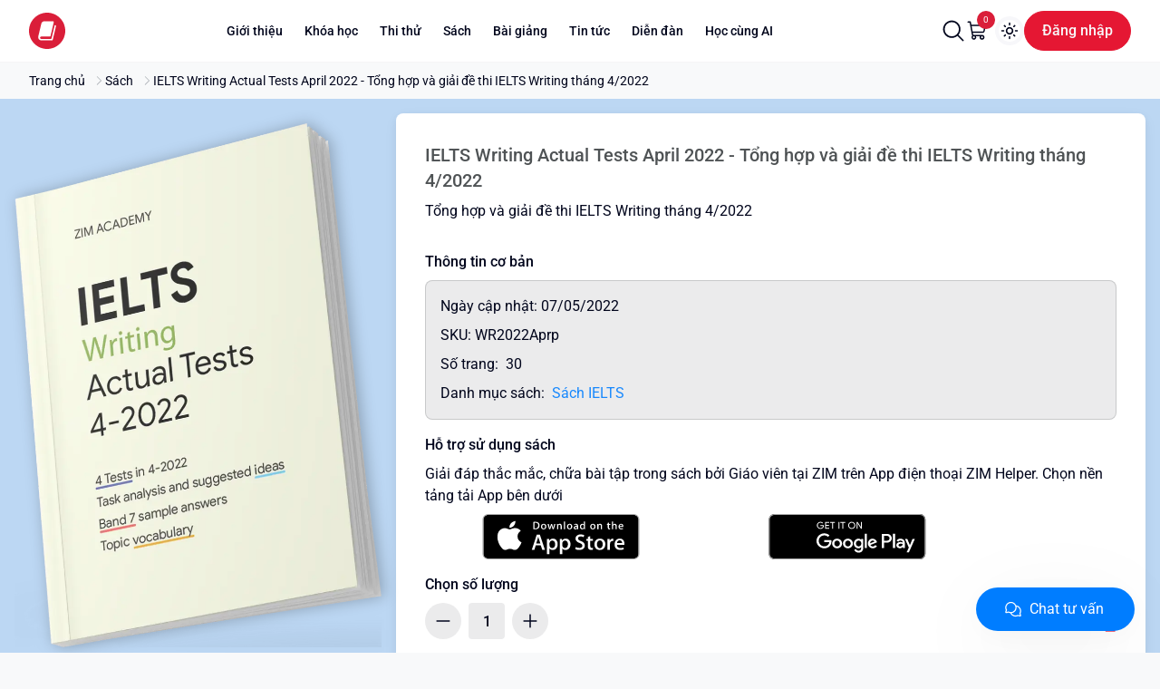

--- FILE ---
content_type: text/css; charset=UTF-8
request_url: https://zim.vn/_next/static/css/5634778c896a2b30.css
body_size: -114
content:
.style_quickAction__tFU2e .style_iconActive__MDMmd,.style_quickAction__tFU2e:hover .style_icon__nhp3N{visibility:hidden;opacity:0}.style_quickAction__tFU2e:hover .style_iconActive__MDMmd{visibility:visible;opacity:1}

--- FILE ---
content_type: text/css; charset=UTF-8
request_url: https://zim.vn/_next/static/css/d27edaf3f791c573.css
body_size: 698
content:
@media (min-width:1280px){.style_developmentSwiper__rdf73 [class*=swiper-wrapper]{gap:24px}}.style_container__M7AOp .style_additional__DLFmV{transition-property:all;transition-duration:.2s;transition-timing-function:cubic-bezier(.4,0,.2,1)}.style_container__M7AOp .style_contact__5uiLx{transition-property:all;transition-duration:.3s;transition-timing-function:cubic-bezier(.4,0,.2,1)}@media (min-width:1280px){.style_container__M7AOp .style_contact__5uiLx{visibility:hidden;opacity:0}}.style_container__M7AOp:hover .style_contact__5uiLx{visibility:visible;opacity:1}@media (min-width:1280px){.style_container__M7AOp:hover .style_additional__DLFmV{visibility:hidden;opacity:0}}.style_trialBtn__yH4Kv{visibility:hidden;opacity:0}.style_book__Zs4Ft:hover .style_trialBtn__yH4Kv{visibility:visible;opacity:1}.button_sm__ORUJ2{font-size:.875rem;line-height:1.25rem;padding-top:.25rem;padding-bottom:.25rem}.button_base__CewwU,.button_md__rbX6c{font-size:1rem;line-height:1.5rem}.banner_bannerWrap__S_KW_{background-position:50%;background-size:cover;background-repeat:no-repeat;position:relative}.banner_bannerWrap__S_KW_.banner_orange__uWFpH:before{background-color:hsl(var(--twc-volcano)/.05)}:is(.banner_dark__EJmhr .banner_bannerWrap__S_KW_.banner_orange__uWFpH):before{--tw-bg-opacity:1;background-color:rgb(30 41 59/var(--tw-bg-opacity))}.banner_bannerWrap__S_KW_.banner_blue__j7NFg:before{background-color:hsl(var(--twc-sky)/.05)}:is(.banner_dark__EJmhr .banner_bannerWrap__S_KW_.banner_blue__j7NFg):before{--tw-bg-opacity:1;background-color:rgb(30 41 59/var(--tw-bg-opacity))}.banner_bannerWrap__S_KW_:before{position:absolute;top:0;left:-1rem;right:-1rem;height:100%;content:""}@media(min-width:768px){.banner_bannerWrap__S_KW_:before{position:absolute;top:0;left:-1rem;right:calc(-350px - 3rem);height:100%;content:""}}@media(min-width:1170px){.banner_bannerWrap__S_KW_:before{left:calc((0px - (100vw - 1170px))/2 - 10px);right:calc(0px - (100vw - 1170px)/2 - 307px)}}@media(max-width:1024px){.banner_bannerWrap__S_KW_{background-position:0 20%;height:auto}}.style_filtersContainer__GyDx9::-webkit-scrollbar{width:0;height:0}.style_container__pkiBz input,.style_container__pkiBz input:-webkit-autofill,.style_container__pkiBz input:-webkit-autofill:focus,.style_container__pkiBz input:-webkit-autofill:hover{-webkit-box-shadow:inset 0 0 50px hsla(0,0%,100%,0)!important;background-color:transparent!important;-webkit-background-clip:text;background-clip:text}.style_description__J7mvQ{font-size:.875rem;line-height:1.25rem}@media (min-width:768px){.style_description__J7mvQ{font-size:1rem;line-height:1.5rem}}.style_description__J7mvQ>*+*{margin-top:1rem}.style_description__J7mvQ a{--tw-text-opacity:1;color:hsl(var(--twc-sky)/var(--twc-sky-opacity,var(--tw-text-opacity)))}.style_description__J7mvQ a:hover{--tw-text-opacity:1;color:rgb(0 70 249/var(--tw-text-opacity))}.style_description__J7mvQ a{transition-property:all;transition-timing-function:cubic-bezier(.4,0,.2,1);transition-duration:.15s}.style_description__J7mvQ a:hover{text-decoration:underline}.style_description__J7mvQ ol,.style_description__J7mvQ ul{padding-left:1rem}.style_description__J7mvQ ol li>p,.style_description__J7mvQ ul li>p{display:inline}.style_description__J7mvQ ul{list-style-type:disc;list-style-position:inside}.style_description__J7mvQ ol{list-style-type:decimal;list-style-position:inside}.style_description__J7mvQ ol ul,.style_description__J7mvQ ul ul{list-style-type:circle;list-style-position:inside;margin-left:15px}.style_description__J7mvQ ol ol,.style_description__J7mvQ ul ol{list-style-type:lower-latin;list-style-position:inside;margin-left:15px}

--- FILE ---
content_type: text/css; charset=UTF-8
request_url: https://zim.vn/_next/static/css/80cf55e3f4089aaa.css
body_size: 629
content:
.checkbox_input__cEper:checked+.checkbox_svg__dhJem{display:block}.checkbox_input__cEper:disabled+.checkbox_svg__dhJem{--tw-bg-opacity:1;background-color:hsl(var(--twc-gray-300)/var(--twc-gray-300-opacity,var(--tw-bg-opacity)));--tw-text-opacity:1;color:hsl(var(--twc-gray-300)/var(--twc-gray-300-opacity,var(--tw-text-opacity)));display:block}.dark .checkbox_input__cEper:disabled+.checkbox_svg__dhJem{--tw-bg-opacity:1;background-color:hsl(var(--twc-gray-900)/var(--twc-gray-900-opacity,var(--tw-bg-opacity)));--tw-text-opacity:1;color:hsl(var(--twc-gray-900)/var(--twc-gray-900-opacity,var(--tw-text-opacity)));display:block}.checkbox_input__cEper:disabled:checked+.checkbox_svg__dhJem{--tw-text-opacity:1;color:hsl(var(--twc-ocean)/var(--twc-ocean-opacity,var(--tw-text-opacity)));display:block}.button_sm__ORUJ2{font-size:.875rem;line-height:1.25rem;padding-top:.25rem;padding-bottom:.25rem}.button_base__CewwU,.button_md__rbX6c{font-size:1rem;line-height:1.5rem}

--- FILE ---
content_type: application/javascript; charset=UTF-8
request_url: https://zim.vn/_next/static/chunks/81361-46ed97634db8e891.js
body_size: 7774
content:
"use strict";(self.webpackChunk_N_E=self.webpackChunk_N_E||[]).push([[81361],{81361:function(e,t,r){r.d(t,{Gr:function(){return eA},Ny:function(){return eC},SO:function(){return eR},SS:function(){return eF},cC:function(){return eV},aS:function(){return e$}});var n,i,s=/^[a-zA-Z:_][a-zA-Z0-9:_.-]*$/,a={revert:function(){}},u=new Map,l=new Set;function o(e){var t=u.get(e);return t||(t={element:e,attributes:{}},u.set(e,t)),t}function c(e,t,r,n,i){var s,a=r(e),u={isDirty:!1,originalValue:a,virtualValue:a,mutations:[],el:e,observer:new MutationObserver(function(){var t=r(e);t!==u.virtualValue&&(u.originalValue=t,i(u))}),mutationRunner:i,setValue:n,getCurrentValue:r};return u.observer.observe(e,"html"===t?{childList:!0,subtree:!0,attributes:!0,characterData:!0}:{childList:!1,subtree:!1,attributes:!0,attributeFilter:[t]}),u}function h(e,t){var r=t.getCurrentValue(t.el);t.virtualValue=e,e&&"string"!=typeof e?r&&e.parentNode===r.parentNode&&e.insertBeforeNode===r.insertBeforeNode||(t.isDirty=!0,O()):e!==r&&(t.isDirty=!0,O())}function f(e){var t,r=e.originalValue;e.mutations.forEach(function(e){return r=e.mutate(r)}),h((t=r,n||(n=document.createElement("div")),n.innerHTML=t,n.innerHTML),e)}function d(e){var t=new Set(e.originalValue.split(/\s+/).filter(Boolean));e.mutations.forEach(function(e){return e.mutate(t)}),h(Array.from(t).filter(Boolean).join(" "),e)}function p(e){var t=e.originalValue;e.mutations.forEach(function(e){return t=e.mutate(t)}),h(t,e)}function m(e){var t=e.originalValue;e.mutations.forEach(function(e){t=function(e){var t=e.parentSelector,r=e.insertBeforeSelector,n=document.querySelector(t);if(!n)return null;var i=r?document.querySelector(r):null;return r&&!i?null:{parentNode:n,insertBeforeNode:i}}(e.mutate())||t}),h(t,e)}var _=function(e){return e.innerHTML},g=function(e,t){return e.innerHTML=t};function v(e){var t=o(e);return t.html||(t.html=c(e,"html",_,g,f)),t.html}var y=function(e){return{parentNode:e.parentElement,insertBeforeNode:e.nextElementSibling}},b=function(e,t){t.parentNode.insertBefore(e,t.insertBeforeNode)};function x(e){var t=o(e);return t.position||(t.position=c(e,"position",y,b,m)),t.position}var E=function(e,t){return t?e.className=t:e.removeAttribute("class")},A=function(e){return e.className};function w(e){var t=o(e);return t.classes||(t.classes=c(e,"class",A,E,d)),t.classes}function k(e,t){var r,n,i=o(e);return!i.attributes[t]&&(i.attributes[t]=c(e,t,(r=t,function(e){var t;return null!=(t=e.getAttribute(r))?t:null}),(n=t,function(e,t){return null!==t?e.setAttribute(n,t):e.removeAttribute(n)}),p)),i.attributes[t]}function S(e,t,r){if(r.isDirty){r.isDirty=!1;var n,i,s,a,l,o,c,h,f,d,p,m,_=r.virtualValue;!r.mutations.length&&(n=e,i=t,(m=u.get(n))&&("html"===i?(null==(s=m.html)||null==(a=s.observer)||a.disconnect(),delete m.html):"class"===i?(null==(l=m.classes)||null==(o=l.observer)||o.disconnect(),delete m.classes):"position"===i?(null==(c=m.position)||null==(h=c.observer)||h.disconnect(),delete m.position):(null==(f=m.attributes)||null==(d=f[i])||null==(p=d.observer)||p.disconnect(),delete m.attributes[i]))),r.setValue(e,_)}}var F=!1;function V(e,t){e.html&&S(t,"html",e.html),e.classes&&S(t,"class",e.classes),e.position&&S(t,"position",e.position),Object.keys(e.attributes).forEach(function(r){S(t,r,e.attributes[r])})}function $(){F=!1,u.forEach(V)}function O(){F||(F=!0,requestAnimationFrame($))}function R(e,t){var r=null;if("html"===e.kind?r=v(t):"class"===e.kind?r=w(t):"attribute"===e.kind?r=k(t,e.attribute):"position"===e.kind&&(r=x(t)),r){var n=r.mutations.indexOf(e);-1!==n&&r.mutations.splice(n,1),r.mutationRunner(r)}}function T(e){var t=new Set(e.elements),r=new Set;document.querySelectorAll(e.selector).forEach(function(n){if(r.add(n),!t.has(n)){var i,s,a;e.elements.add(n),a=null,"html"===e.kind?a=v(n):"class"===e.kind?a=w(n):"attribute"===e.kind?a=k(n,e.attribute):"position"===e.kind&&(a=x(n)),a&&(a.mutations.push(e),a.mutationRunner(a))}}),t.forEach(function(t){r.has(t)||(e.elements.delete(t),R(e,t))})}function C(){l.forEach(T)}function M(e){return"undefined"==typeof document?a:(l.add(e),T(e),{revert:function(){var t;e.elements.forEach(function(t){return R(e,t)}),e.elements.clear(),l.delete(e)}})}function N(e,t){return M({kind:"html",elements:new Set,mutate:t,selector:e})}function I(e,t){return M({kind:"position",elements:new Set,mutate:t,selector:e})}function D(e,t){return M({kind:"class",elements:new Set,mutate:t,selector:e})}function U(e,t,r){return s.test(t)?"class"===t||"className"===t?D(e,function(e){var t=r(Array.from(e).join(" "));e.clear(),t&&t.split(/\s+/g).filter(Boolean).forEach(function(t){return e.add(t)})}):M({kind:"attribute",attribute:t,elements:new Set,mutate:r,selector:e}):a}"undefined"!=typeof document&&(i||(i=new MutationObserver(function(){C()})),C(),i.observe(document.documentElement,{childList:!0,subtree:!0,attributes:!1,characterData:!1}));var j={html:N,classes:D,attribute:U,position:I,declarative:function(e){var t=e.selector,r=e.action,n=e.value,i=e.attribute,s=e.parentSelector,u=e.insertBeforeSelector;if("html"===i){if("append"===r)return N(t,function(e){return e+(null!=n?n:"")});if("set"===r)return N(t,function(){return null!=n?n:""})}else if("class"===i){if("append"===r)return D(t,function(e){n&&e.add(n)});if("remove"===r)return D(t,function(e){n&&e.delete(n)});if("set"===r)return D(t,function(e){e.clear(),n&&e.add(n)})}else if("position"===i){if("set"===r&&s)return I(t,function(){return{insertBeforeSelector:u,parentSelector:s}})}else{if("append"===r)return U(t,i,function(e){return null!==e?e+(null!=n?n:""):null!=n?n:""});if("set"===r)return U(t,i,function(){return null!=n?n:""});if("remove"===r)return U(t,i,function(){return null})}return a}};function L(e){let t=2166136261,r=e.length;for(let n=0;n<r;n++)t^=e.charCodeAt(n),t+=(t<<1)+(t<<4)+(t<<7)+(t<<8)+(t<<24);return t>>>0}function B(e,t,r){return 2===r?L(L(e+t)+"")%1e4/1e4:1===r?L(t+e)%1e3/1e3:null}function H(e,t){return e>=t[0]&&e<t[1]}function K(e){try{let t=e.replace(/([^\\])\//g,"$1\\/");return RegExp(t)}catch(r){console.error(r);return}}function P(e,t,r){try{let n=new URL(e,"https://_");if("regex"===t){let i=K(r);if(!i)return!1;return i.test(n.href)||i.test(n.href.substring(n.origin.length))}if("simple"===t)return function(e,t){try{let r=new URL(t.replace(/^([^:/?]*)\./i,"https://$1.").replace(/\*/g,"_____"),"https://_____"),n=[[e.host,r.host,!1],[e.pathname,r.pathname,!0]];return r.hash&&n.push([e.hash,r.hash,!1]),r.searchParams.forEach((t,r)=>{n.push([e.searchParams.get(r)||"",t,!1])}),!n.some(e=>!function(e,t,r){try{let n=t.replace(/[*.+?^${}()|[\]\\]/g,"\\$&").replace(/_____/g,".*");r&&(n="\\/?"+n.replace(/(^\/|\/$)/g,"")+"\\/?");let i=RegExp("^"+n+"$","i");return i.test(e)}catch(s){return!1}}(e[0],e[1],e[2]))}catch(i){return!1}}(n,r);return!1}catch(s){return!1}}let J=e=>Uint8Array.from(atob(e),e=>e.charCodeAt(0));async function q(e,t,r){if(t=t||"",!(r=r||globalThis.crypto&&globalThis.crypto.subtle))throw Error("No SubtleCrypto implementation found");try{let n=await r.importKey("raw",J(t),{name:"AES-CBC",length:128},!0,["encrypt","decrypt"]),[i,s]=e.split("."),a=await r.decrypt({name:"AES-CBC",iv:J(i)},n,J(s));return new TextDecoder().decode(a)}catch(u){throw Error("Failed to decrypt")}}function Q(e){let t=e.replace(/(^v|\+.*$)/g,"").split(/[-.]/);return 3===t.length&&t.push("~"),t.map(e=>e.match(/^[0-9]+$/)?e.padStart(5," "):e).join("-")}let z={};function G(e,t){if("$or"in t)return et(e,t.$or);if("$nor"in t)return!et(e,t.$nor);if("$and"in t)return function(e,t){for(let r=0;r<t.length;r++)if(!G(e,t[r]))return!1;return!0}(e,t.$and);if("$not"in t)return!G(e,t.$not);for(let[r,n]of Object.entries(t))if(!W(n,Z(e,r)))return!1;return!0}function Z(e,t){let r=t.split("."),n=e;for(let i=0;i<r.length;i++){if(!n||"object"!=typeof n||!(r[i]in n))return null;n=n[r[i]]}return n}function W(e,t){if("string"==typeof e)return t+""===e;if("number"==typeof e)return 1*t===e;if("boolean"==typeof e)return!!t===e;if(null===e)return null===t;if(Array.isArray(e)||!X(e))return JSON.stringify(t)===JSON.stringify(e);for(let r in e)if(!ee(r,t,e[r]))return!1;return!0}function X(e){let t=Object.keys(e);return t.length>0&&t.filter(e=>"$"===e[0]).length===t.length}function Y(e,t){return Array.isArray(e)?e.some(e=>t.includes(e)):t.includes(e)}function ee(e,t,r){switch(e){case"$veq":return Q(t)===Q(r);case"$vne":return Q(t)!==Q(r);case"$vgt":return Q(t)>Q(r);case"$vgte":return Q(t)>=Q(r);case"$vlt":return Q(t)<Q(r);case"$vlte":return Q(t)<=Q(r);case"$eq":return t===r;case"$ne":return t!==r;case"$lt":return t<r;case"$lte":return t<=r;case"$gt":return t>r;case"$gte":return t>=r;case"$exists":return r?null!==t:null===t;case"$in":if(!Array.isArray(r))return!1;return Y(t,r);case"$nin":if(!Array.isArray(r))return!1;return!Y(t,r);case"$not":return!W(r,t);case"$size":if(!Array.isArray(t))return!1;return W(r,t.length);case"$elemMatch":return function(e,t){if(!Array.isArray(e))return!1;let r=X(t)?e=>W(t,e):e=>G(e,t);for(let n=0;n<e.length;n++)if(e[n]&&r(e[n]))return!0;return!1}(t,r);case"$all":if(!Array.isArray(t))return!1;for(let n=0;n<r.length;n++){let i=!1;for(let s=0;s<t.length;s++)if(W(r[n],t[s])){i=!0;break}if(!i)return!1}return!0;case"$regex":try{var a;return(z[r]||(z[r]=RegExp(r.replace(/([^\\])\//g,"$1\\/"))),z[r]).test(t)}catch(u){return!1}case"$type":return function(e){if(null===e)return"null";if(Array.isArray(e))return"array";let t=typeof e;return["string","number","boolean","object","undefined"].includes(t)?t:"unknown"}(t)===r;default:return console.error("Unknown operator: "+e),!1}}function et(e,t){if(!t.length)return!0;for(let r=0;r<t.length;r++)if(G(e,t[r]))return!0;return!1}let er={staleTTL:6e4,cacheKey:"gbFeaturesCache",backgroundSync:!0},en={fetch:globalThis.fetch?globalThis.fetch.bind(globalThis):void 0,SubtleCrypto:globalThis.crypto?globalThis.crypto.subtle:void 0,EventSource:globalThis.EventSource};try{globalThis.localStorage&&(en.localStorage=globalThis.localStorage)}catch(ei){}let es=new Map,ea=!1,eu=new Map,el=new Map,eo=new Map,ec=new Set;async function eh(e,t,r,n,i){let s=await ed(e,n,t,r);i&&s&&await eg(e,s)}async function ef(){try{if(!en.localStorage)return;await en.localStorage.setItem(er.cacheKey,JSON.stringify(Array.from(eu.entries())))}catch(e){}}async function ed(e,t,r,n){let[i]=ep(e),s=new Date;await em();let a=eu.get(i);if(a&&!n&&(t||a.staleAt>s))return a.staleAt<s?ev(e):ey(e),a.data;{var u,l;let o=await (u=ev(e),l=r,new Promise(e=>{let t=!1,r,n=n=>{t||(t=!0,r&&clearTimeout(r),e(n||null))};l&&(r=setTimeout(()=>n(),l)),u.then(e=>n(e)).catch(()=>n())}));return o}}function ep(e){let[t,r]=e.getApiInfo();return["".concat(t,"||").concat(r),t,r]}async function em(){if(!ea){ea=!0;try{if(en.localStorage){let e=await en.localStorage.getItem(er.cacheKey);if(e){let t=JSON.parse(e);t&&Array.isArray(t)&&t.forEach(e=>{let[t,r]=e;eu.set(t,{...r,staleAt:new Date(r.staleAt)})})}}}catch(r){}}}function e_(e,t){let r=t.dateUpdated||"",n=new Date(Date.now()+er.staleTTL),i=eu.get(e);if(i&&r&&i.version===r){i.staleAt=n,ef();return}eu.set(e,{data:t,version:r,staleAt:n}),ef();let s=es.get(e);s&&s.forEach(e=>eg(e,t))}async function eg(e,t){await (t.encryptedExperiments?e.setEncryptedExperiments(t.encryptedExperiments,void 0,en.SubtleCrypto):e.setExperiments(t.experiments||e.getExperiments())),await (t.encryptedFeatures?e.setEncryptedFeatures(t.encryptedFeatures,void 0,en.SubtleCrypto):e.setFeatures(t.features||e.getFeatures()))}async function ev(e){let[t,r,n]=ep(e),i=el.get(t);return i||(i=en.fetch(r+"/api/features/"+n).then(e=>("enabled"===e.headers.get("x-sse-support")&&ec.add(t),e.json())).then(r=>(e_(t,r),ey(e),el.delete(t),r)).catch(e=>(el.delete(t),Promise.resolve({}))),el.set(t,i)),await i}function ey(e){let[t,r,n]=ep(e);if(er.backgroundSync&&ec.has(t)&&en.EventSource){if(eo.has(t))return;let i={src:null,cb(e){try{let s=JSON.parse(e.data);e_(t,s),i.errors=0}catch(a){eb(i,r,n)}},errors:0};eo.set(t,i),ex(i,r,n)}}function eb(e,t,r){if(e.errors++,e.errors>3||e.src&&2===e.src.readyState){var n;let i=Math.pow(3,e.errors-3)*(1e3+1e3*Math.random());(n=e).src&&(n.src.onopen=null,n.src.onerror=null,n.src.close(),n.src=null),setTimeout(()=>{ex(e,t,r)},Math.min(i,3e5))}}function ex(e,t,r){e.src=new en.EventSource("".concat(t,"/sub/").concat(r)),e.src.addEventListener("features",e.cb),e.src.onerror=()=>{eb(e,t,r)},e.src.onopen=()=>{e.errors=0}}let eE="undefined"!=typeof window&&"undefined"!=typeof document;class eA{constructor(e){e=e||{},this._ctx=this.context=e,this._renderer=null,this._trackedExperiments=new Set,this._trackedFeatures={},this.debug=!1,this._subscriptions=new Set,this._rtQueue=[],this._rtTimer=0,this.ready=!1,this._assigned=new Map,this._forcedFeatureValues=new Map,this._attributeOverrides={},this._activeAutoExperiments=new Map,e.features&&(this.ready=!0),eE&&e.enableDevMode&&(window._growthbook=this,document.dispatchEvent(new Event("gbloaded"))),e.experiments&&(this.ready=!0,this._updateAllAutoExperiments()),e.clientKey&&this._refresh({},!0,!1)}async loadFeatures(e){await this._refresh(e,!0,!0),e&&e.autoRefresh&&function(e){let[t]=ep(e),r=es.get(t)||new Set;r.add(e),es.set(t,r)}(this)}async refreshFeatures(e){await this._refresh(e,!1,!0)}getApiInfo(){return[(this._ctx.apiHost||"https://cdn.growthbook.io").replace(/\/*$/,""),this._ctx.clientKey||""]}async _refresh(e,t,r){if(e=e||{},!this._ctx.clientKey)throw Error("Missing clientKey");await eh(this,e.timeout,e.skipCache||this._ctx.enableDevMode,t,r)}_render(){this._renderer&&this._renderer()}setFeatures(e){this._ctx.features=e,this.ready=!0,this._render()}async setEncryptedFeatures(e,t,r){let n=await q(e,t||this._ctx.decryptionKey,r);this.setFeatures(JSON.parse(n))}setExperiments(e){this._ctx.experiments=e,this.ready=!0,this._updateAllAutoExperiments()}async setEncryptedExperiments(e,t,r){let n=await q(e,t||this._ctx.decryptionKey,r);this.setExperiments(JSON.parse(n))}setAttributes(e){this._ctx.attributes=e,this._render(),this._updateAllAutoExperiments()}setAttributeOverrides(e){this._attributeOverrides=e,this._render(),this._updateAllAutoExperiments()}setForcedVariations(e){this._ctx.forcedVariations=e||{},this._render(),this._updateAllAutoExperiments()}setForcedFeatures(e){this._forcedFeatureValues=e,this._render()}setURL(e){this._ctx.url=e,this._updateAllAutoExperiments(!0)}getAttributes(){return{...this._ctx.attributes,...this._attributeOverrides}}getFeatures(){return this._ctx.features||{}}getExperiments(){return this._ctx.experiments||[]}subscribe(e){return this._subscriptions.add(e),()=>{this._subscriptions.delete(e)}}getAllResults(){return new Map(this._assigned)}destroy(){var e;this._subscriptions.clear(),this._assigned.clear(),this._trackedExperiments.clear(),this._trackedFeatures={},this._rtQueue=[],this._rtTimer&&clearTimeout(this._rtTimer),e=this,es.forEach(t=>t.delete(e)),eE&&window._growthbook===this&&delete window._growthbook,this._activeAutoExperiments.forEach(e=>{e.undo()}),this._activeAutoExperiments.clear()}setRenderer(e){this._renderer=e}forceVariation(e,t){this._ctx.forcedVariations=this._ctx.forcedVariations||{},this._ctx.forcedVariations[e]=t,this._render()}run(e){let t=this._run(e,null);return this._fireSubscriptions(e,t),t}triggerExperiment(e){if(!this._ctx.experiments)return null;let t=this._ctx.experiments.find(t=>t.key===e);return t&&t.manual?this._runAutoExperiment(t,!0):null}_runAutoExperiment(e,t,r){let n=e.key,i=this._activeAutoExperiments.get(n);if(e.manual&&!t&&!i)return null;let s=this.run(e),a=JSON.stringify(s.value);if(!r&&s.inExperiment&&i&&i.valueHash===a)return s;if(i&&this._undoActiveAutoExperiment(n),s.inExperiment){let u=this._applyDOMChanges(s.value);u&&this._activeAutoExperiments.set(e.key,{undo:u,valueHash:a})}return s}_undoActiveAutoExperiment(e){let t=this._activeAutoExperiments.get(e);t&&(t.undo(),this._activeAutoExperiments.delete(e))}_updateAllAutoExperiments(e){let t=this._ctx.experiments||[],r=new Set(t.map(e=>e.key));this._activeAutoExperiments.forEach((e,t)=>{r.has(t)||(e.undo(),this._activeAutoExperiments.delete(t))}),t.forEach(t=>{this._runAutoExperiment(t,!1,e)})}_fireSubscriptions(e,t){let r=e.key,n=this._assigned.get(r);n&&n.result.inExperiment===t.inExperiment&&n.result.variationId===t.variationId||(this._assigned.set(r,{experiment:e,result:t}),this._subscriptions.forEach(r=>{try{r(e,t)}catch(n){console.error(n)}}))}_trackFeatureUsage(e,t){if("override"===t.source)return;let r=JSON.stringify(t.value);if(this._trackedFeatures[e]!==r){if(this._trackedFeatures[e]=r,this._ctx.onFeatureUsage)try{this._ctx.onFeatureUsage(e,t)}catch(n){}eE&&window.fetch&&(this._rtQueue.push({key:e,on:t.on}),this._rtTimer||(this._rtTimer=window.setTimeout(()=>{this._rtTimer=0;let e=[...this._rtQueue];this._rtQueue=[],this._ctx.realtimeKey&&window.fetch("https://rt.growthbook.io/?key=".concat(this._ctx.realtimeKey,"&events=").concat(encodeURIComponent(JSON.stringify(e))),{cache:"no-cache",mode:"no-cors"}).catch(()=>{})},this._ctx.realtimeInterval||2e3)))}}_getFeatureResult(e,t,r,n,i,s){let a={value:t,on:!!t,off:!t,source:r,ruleId:n||""};return i&&(a.experiment=i),s&&(a.experimentResult=s),this._trackFeatureUsage(e,a),a}isOn(e){return this.evalFeature(e).on}isOff(e){return this.evalFeature(e).off}getFeatureValue(e,t){let r=this.evalFeature(e).value;return null===r?t:r}feature(e){return this.evalFeature(e)}evalFeature(e){if(this._forcedFeatureValues.has(e))return this._getFeatureResult(e,this._forcedFeatureValues.get(e),"override");if(!this._ctx.features||!this._ctx.features[e])return this._getFeatureResult(e,null,"unknownFeature");let t=this._ctx.features[e];if(t.rules)for(let r of t.rules){if(r.condition&&!this._conditionPasses(r.condition)||r.filters&&this._isFilteredOut(r.filters))continue;if("force"in r){if(!this._isIncludedInRollout(r.seed||e,r.hashAttribute,r.range,r.coverage,r.hashVersion))continue;return r.tracks&&r.tracks.forEach(e=>{this._track(e.experiment,e.result)}),this._getFeatureResult(e,r.force,"force",r.id)}if(!r.variations)continue;let n={variations:r.variations,key:r.key||e};"coverage"in r&&(n.coverage=r.coverage),r.weights&&(n.weights=r.weights),r.hashAttribute&&(n.hashAttribute=r.hashAttribute),r.namespace&&(n.namespace=r.namespace),r.meta&&(n.meta=r.meta),r.ranges&&(n.ranges=r.ranges),r.name&&(n.name=r.name),r.phase&&(n.phase=r.phase),r.seed&&(n.seed=r.seed),r.hashVersion&&(n.hashVersion=r.hashVersion),r.filters&&(n.filters=r.filters);let i=this._run(n,e);if(this._fireSubscriptions(n,i),i.inExperiment&&!i.passthrough)return this._getFeatureResult(e,i.value,"experiment",r.id,n,i)}return this._getFeatureResult(e,void 0===t.defaultValue?null:t.defaultValue,"defaultValue")}_isIncludedInRollout(e,t,r,n,i){if(!r&&void 0===n)return!0;let{hashValue:s}=this._getHashAttribute(t);if(!s)return!1;let a=B(e,s,i||1);return null!==a&&(r?H(a,r):void 0===n||a<=n)}_conditionPasses(e){return G(this.getAttributes(),e)}_isFilteredOut(e){return e.some(e=>{let{hashValue:t}=this._getHashAttribute(e.attribute);if(!t)return!0;let r=B(e.seed,t,e.hashVersion||2);return null===r||!e.ranges.some(e=>H(r,e))})}_run(e,t){let r=e.key,n=e.variations.length;if(n<2||!1===this._ctx.enabled)return this._getResult(e,-1,!1,t);e=this._mergeOverrides(e);let i=function(e,t,r){if(!t)return null;let n=t.split("?")[1];if(!n)return null;let i=n.replace(/#.*/,"").split("&").map(e=>e.split("=",2)).filter(t=>{let[r]=t;return r===e}).map(e=>{let[,t]=e;return parseInt(t)});return i.length>0&&i[0]>=0&&i[0]<r?i[0]:null}(r,this._getContextUrl(),n);if(null!==i)return this._getResult(e,i,!1,t);if(this._ctx.forcedVariations&&r in this._ctx.forcedVariations){let s=this._ctx.forcedVariations[r];return this._getResult(e,s,!1,t)}if("draft"===e.status||!1===e.active)return this._getResult(e,-1,!1,t);let{hashValue:a}=this._getHashAttribute(e.hashAttribute);if(!a)return this._getResult(e,-1,!1,t);if(e.filters){if(this._isFilteredOut(e.filters))return this._getResult(e,-1,!1,t)}else if(e.namespace&&!function(e,t){let r=B("__"+t[0],e,1);return null!==r&&r>=t[1]&&r<t[2]}(a,e.namespace))return this._getResult(e,-1,!1,t);if(e.include&&!function(e){try{return e()}catch(t){return console.error(t),!1}}(e.include)||e.condition&&!this._conditionPasses(e.condition)||e.groups&&!this._hasGroupOverlap(e.groups)||e.url&&!this._urlIsValid(e.url)||e.urlPatterns&&!function(e,t){if(!t.length)return!1;let r=!1,n=!1;for(let i=0;i<t.length;i++){let s=P(e,t[i].type,t[i].pattern);if(!1===t[i].include){if(s)return!1}else r=!0,s&&(n=!0)}return n||!r}(this._getContextUrl(),e.urlPatterns))return this._getResult(e,-1,!1,t);let u=B(e.seed||r,a,e.hashVersion||1);if(null===u)return this._getResult(e,-1,!1,t);let l=e.ranges||function(e,t,r){var n;(t=void 0===t?1:t)<0?t=0:t>1&&(t=1);let i=e<=0?[]:Array(e).fill(1/e);(r=r||i).length!==e&&(r=i);let s=r.reduce((e,t)=>t+e,0);(s<.99||s>1.01)&&(r=i);let a=0;return r.map(e=>[a+=e,a+t*e])}(n,void 0===e.coverage?1:e.coverage,e.weights),o=function(e,t){for(let r=0;r<t.length;r++)if(H(e,t[r]))return r;return -1}(u,l);if(o<0)return this._getResult(e,-1,!1,t);if("force"in e)return this._getResult(e,void 0===e.force?-1:e.force,!1,t);if(this._ctx.qaMode||"stopped"===e.status)return this._getResult(e,-1,!1,t);let c=this._getResult(e,o,!0,t,u);return this._track(e,c),c}log(e,t){this.debug&&(this._ctx.log?this._ctx.log(e,t):console.log(e,t))}_track(e,t){if(!this._ctx.trackingCallback)return;let r=e.key,n=t.hashAttribute+t.hashValue+r+t.variationId;if(!this._trackedExperiments.has(n)){this._trackedExperiments.add(n);try{this._ctx.trackingCallback(e,t)}catch(i){console.error(i)}}}_mergeOverrides(e){let t=e.key,r=this._ctx.overrides;return r&&r[t]&&"string"==typeof(e=Object.assign({},e,r[t])).url&&(e.url=K(e.url)),e}_getHashAttribute(e){let t=e||"id",r="";return this._attributeOverrides[t]?r=this._attributeOverrides[t]:this._ctx.attributes?r=this._ctx.attributes[t]||"":this._ctx.user&&(r=this._ctx.user[t]||""),{hashAttribute:t,hashValue:r}}_getResult(e,t,r,n,i){let s=!0;(t<0||t>=e.variations.length)&&(t=0,s=!1);let{hashAttribute:a,hashValue:u}=this._getHashAttribute(e.hashAttribute),l=e.meta?e.meta[t]:{},o={key:l.key||""+t,featureId:n,inExperiment:s,hashUsed:r,variationId:t,value:e.variations[t],hashAttribute:a,hashValue:u};return l.name&&(o.name=l.name),void 0!==i&&(o.bucket=i),l.passthrough&&(o.passthrough=l.passthrough),o}_getContextUrl(){return this._ctx.url||(eE?window.location.href:"")}_urlIsValid(e){let t=this._getContextUrl();if(!t)return!1;let r=t.replace(/^https?:\/\//,"").replace(/^[^/]*\//,"/");return!!(e.test(t)||e.test(r))}_hasGroupOverlap(e){let t=this._ctx.groups||{};for(let r=0;r<e.length;r++)if(t[e[r]])return!0;return!1}_applyDOMChanges(e){if(!eE)return;let t=[];if(e.css){let r=document.createElement("style");r.innerHTML=e.css,document.head.appendChild(r),t.push(()=>r.remove())}if(e.js){let n=document.createElement("script");n.innerHTML=e.js,document.body.appendChild(n),t.push(()=>n.remove())}return e.domMutations&&e.domMutations.forEach(e=>{t.push(j.declarative(e).revert)}),()=>{t.forEach(e=>e())}}}var ew=r(67294);function ek(){return(ek=Object.assign?Object.assign.bind():function(e){for(var t=1;t<arguments.length;t++){var r=arguments[t];for(var n in r)Object.prototype.hasOwnProperty.call(r,n)&&(e[n]=r[n])}return e}).apply(this,arguments)}let eS=ew.createContext({});function eF(e){var t,r;let n=eO();return n?n.evalFeature(e):{value:null,on:!1,off:!0,source:"unknownFeature",ruleId:""}}function eV(e){let t=eO();return!!t&&t.isOn(e)}function e$(e,t){let r=eO();return r?r.getFeatureValue(e,t):t}function eO(){let{growthbook:e}=ew.useContext(eS);return e}function eR({children:e,feature:t}){return eF(t).on?ew.createElement(ew.Fragment,null,e):null}let eT=e=>{let t=t=>ew.createElement(eS.Consumer,null,({growthbook:r})=>ew.createElement(e,ek({},t,{runExperiment(e){var t,n;return r?r.run(e):{featureId:null,value:e.variations[0],variationId:0,inExperiment:!1,hashUsed:!1,hashAttribute:e.hashAttribute||"id",hashValue:"",key:""}}})));return t};eT.displayName="WithRunExperiment";let eC=({children:e,growthbook:t})=>{let[r,n]=ew.useState(0);return ew.useEffect(()=>{if(t&&t.setRenderer)return t.setRenderer(()=>{n(e=>e+1)}),()=>{t.setRenderer(()=>{})}},[t]),ew.createElement(eS.Provider,{value:{growthbook:t}},e)}}}]);

--- FILE ---
content_type: application/javascript; charset=UTF-8
request_url: https://zim.vn/_next/static/chunks/pages/checkout-916c5a7cb32f5c12.js
body_size: 8320
content:
(self.webpackChunk_N_E=self.webpackChunk_N_E||[]).push([[2222],{62013:function(n,e,t){(window.__NEXT_P=window.__NEXT_P||[]).push(["/checkout",function(){return t(22695)}])},64657:function(n,e){"use strict";e.Z={src:"/_next/static/media/empty.2da6bd9c.png",height:440,width:372,blurDataURL:"[data-uri]",blurWidth:7,blurHeight:8}},57190:function(n,e,t){"use strict";Object.defineProperty(e,"__esModule",{value:!0});var r=t(39274).Z;Object.defineProperty(e,"__esModule",{value:!0}),e.useIntersection=function(n){var e=n.rootRef,t=n.rootMargin,c=n.disabled||!o,l=r(i.useState(!1),2),d=l[0],g=l[1],p=r(i.useState(null),2),f=p[0],h=p[1];return i.useEffect(function(){if(o){if(!c&&!d&&f&&f.tagName){var n,r,i,l,p,h,m;return r=function(n){return n&&g(n)},p=(l=function(n){var e,t={root:n.root||null,margin:n.rootMargin||""},r=u.find(function(n){return n.root===t.root&&n.margin===t.margin});if(r&&(e=s.get(r)))return e;var i=new Map;return e={id:t,observer:new IntersectionObserver(function(n){n.forEach(function(n){var e=i.get(n.target),t=n.isIntersecting||n.intersectionRatio>0;e&&t&&e(t)})},n),elements:i},u.push(t),s.set(t,e),e}(i={root:null==e?void 0:e.current,rootMargin:t})).id,h=l.observer,(m=l.elements).set(f,r),h.observe(f),function(){if(m.delete(f),h.unobserve(f),0===m.size){h.disconnect(),s.delete(p);var n=u.findIndex(function(n){return n.root===p.root&&n.margin===p.margin});n>-1&&u.splice(n,1)}}}}else if(!d){var A=a.requestIdleCallback(function(){return g(!0)});return function(){return a.cancelIdleCallback(A)}}},[f,c,t,e,d]),[h,d,i.useCallback(function(){g(!1)},[])]};var i=t(67294),a=t(9311),o="function"==typeof IntersectionObserver,s=new Map,u=[];("function"==typeof e.default||"object"==typeof e.default&&null!==e.default)&&void 0===e.default.__esModule&&(Object.defineProperty(e.default,"__esModule",{value:!0}),Object.assign(e.default,e),n.exports=e.default)},22695:function(n,e,t){"use strict";t.r(e),t.d(e,{Checkout:function(){return O},default:function(){return _}});var r=t(34727),i=t(97582),a=t(85893),o=t(66480),s=t(71424),u=t(6812),c=t(64657),l=t(79428),d=t(25675),g=t.n(d),p=t(67294),f=t(59709),h=t(5152),m=t.n(h),A=t(3343),v=t(87537),b=t(72722),P={src:"/_next/static/media/mock-test.405e1b94.png",height:298,width:596,blurDataURL:"[data-uri]",blurWidth:8,blurHeight:4},y={src:"/_next/static/media/on-demand.56751104.png",height:298,width:596,blurDataURL:"[data-uri]",blurWidth:8,blurHeight:4},x=t(11163),S=t(46648),E=function(n){var e=n.className,t=(0,x.useRouter)();return(0,a.jsxs)("div",{className:(0,b.m)(e,"grid max-w-[1320px] grid-cols-1 lg:grid-cols-2 lg:gap-8"),children:[(0,a.jsx)("div",{className:"border-zinc-400/opacity-10 inline-flex flex-col items-start justify-start gap-6 rounded-xl border p-6 shadow",children:(0,a.jsxs)("div",{className:"flex flex-col items-start justify-start gap-6 self-stretch",children:[(0,a.jsxs)("div",{className:"flex flex-col items-start justify-start gap-2 self-stretch",children:[(0,a.jsx)(g(),{objectFit:"fill",src:P,className:"w-full",alt:"mock-test"}),(0,a.jsx)("div",{className:"mt-4 text-center text-h5 font-bold leading-[34px] text-neutral-800",children:"Thi thử IELTS 4 kỹ năng"}),(0,a.jsx)("div",{className:"self-stretch text-start text-base font-normal leading-normal",children:"Trải nghiệm b\xe0i thi thử IELTS giống thi thật với bộ đề thi độc quyền do ZIM bi\xean soạn, đ\xe1nh gi\xe1 ch\xednh x\xe1c tr\xecnh độ IELTS của th\xed sinh. L\xe0m b\xe0i thi thử IELTS c\xf3 độ kh\xf3 cao dưới \xe1p lực lớn gi\xfap th\xed sinh c\xf3 sự chuẩn bị tốt nhất cho b\xe0i thi ch\xednh thức."})]}),(0,a.jsxs)(v.z,{onClick:function(){return t.push(S.X.productIELTSMockTest)},variant:"ghost",className:"cursor-pointer space-x-[6px] bg-sky/20 text-sky",children:["T\xecm hiểu ",(0,a.jsx)(A.T,{})]})]})}),(0,a.jsx)("div",{className:"border-zinc-400/opacity-10 inline-flex flex-col items-start justify-start gap-6 rounded-xl border p-6 shadow",children:(0,a.jsxs)("div",{className:"flex flex-col items-start justify-start gap-6 self-stretch",children:[(0,a.jsxs)("div",{className:"flex flex-col items-start justify-start gap-2 self-stretch",children:[(0,a.jsx)(g(),{objectFit:"fill",src:y,className:"w-full",alt:"mock-test"}),(0,a.jsx)("div",{className:"mt-4 text-center text-h5 font-bold leading-[34px] text-neutral-800",children:"Lớp học tiếng Anh theo y\xeau cầu"}),(0,a.jsx)("div",{className:"self-stretch text-start text-base font-normal leading-normal",children:"Lớp học tiếng Anh theo y\xeau cầu d\xe0nh cho học vi\xean muốn học tiếng Anh một c\xe1ch linh hoạt v\xe0 c\xe1 nh\xe2n h\xf3a. Bạn c\xf3 thể chọn giờ học, nội dung học v\xe0 giảng vi\xean giảng dạy để chuẩn bị giờ học theo y\xeau cầu của bạn. Trải nghiệm lớp học ngay!"})]}),(0,a.jsxs)(v.z,{onClick:function(){return t.push(S.X.registerOnDemand)},variant:"ghost",className:"cursor-pointer space-x-[6px] bg-sky/20 text-sky",children:["T\xecm hiểu ",(0,a.jsx)(A.T,{})]})]})})]})},C=m()(function(){return t.e(12513).then(t.bind(t,12513))},{loadableGenerated:{webpack:function(){return[12513]}}}),$=function(){var n,e=(0,f.V)().trackingUser,t=(0,u.a)(l.Yb,{variables:{first:6},fetchPolicy:"cache-and-network"}),o=t.data,s=t.loading,d=(0,p.useMemo)(function(){var n,e=null==o?void 0:null===(n=o.publishedProducts)||void 0===n?void 0:n.edges;return(null==e?void 0:e.map(function(n){return null==n?void 0:n.node}))||[]},[null==o?void 0:null===(n=o.publishedProducts)||void 0===n?void 0:n.edges]),h=(0,p.useCallback)((0,r.Z)(function(){return(0,i.__generator)(this,function(n){switch(n.label){case 0:return[4,e()];case 1:return n.sent(),[2]}})}),[e]);return(0,a.jsx)("div",{children:(0,a.jsxs)("div",{className:"flex h-full min-h-[500px] flex-col items-center justify-center rounded-[16px] bg-token-bg-group p-4 pt-[60px] text-center dark:bg-token-dark-bg-group",children:[(0,a.jsx)(g(),{src:c.Z.src,width:185,height:220,unoptimized:!0,quality:100,className:"mx-auto object-contain",alt:"Empty"}),(0,a.jsxs)("div",{className:"flex flex-col text-center text-token-semantic-primary dark:text-token-dark-semantic-primary",children:[(0,a.jsx)("span",{className:"text-xl font-bold leading-[34px]",children:"Giỏ h\xe0ng của bạn đang trống"}),(0,a.jsx)("span",{className:"text-lg font-normal leading-7",children:"Nhanh tay mua h\xe0ng hoặc sử dụng dịch vụ để nhận nhiều ưu đ\xe3i hấp dẫn!"})]}),(0,a.jsx)(C,{className:"mt-15",newestBooks:d,trackingClickBook:h,isLoading:s}),(0,a.jsx)(E,{className:"mt-8"})]})})},w=t(81361),I=t(94515),T=t(53275),k=m()(function(){return Promise.all([t.e(49754),t.e(10894)]).then(t.bind(t,10894)).then(function(n){return n.CheckoutFormModule})},{loadableGenerated:{webpack:function(){return[10894]}},ssr:!1}),O=function(){var n,e=(0,p.useContext)(o.Ti),t=e.cart,s=e.setCart,u=(0,T.O)(),c=(0,w.SS)("qr-payment").on,l=(0,p.useState)(t),d=l[0],g=l[1],h=(0,p.useState)(!1),m=h[0],A=h[1],v=(0,f.V)().trackingUser,b=(0,p.useCallback)((0,r.Z)(function(){return(0,i.__generator)(this,function(n){switch(n.label){case 0:return[4,v()];case 1:return n.sent(),[2]}})}),[v]),P=(0,p.useCallback)((n=(0,r.Z)(function(n){var e;return(0,i.__generator)(this,function(r){switch(r.label){case 0:if(!(null==t?void 0:t.length))return[3,2];return e=t.filter(function(e){return e.type===I.Zd_.SelfStudyRoom?(null==e?void 0:e.id)!==(null==n?void 0:n.id):String(e.data.id)!==String(n.data.id)}),[4,b()];case 1:r.sent(),s(e),g(e),r.label=2;case 2:return[2]}})}),function(e){return n.apply(this,arguments)}),[b,t,s]),y=(0,p.useCallback)(function(n){var e=d.map(function(e){var t,r;return e.type===I.Zd_.SelfStudyRoom?(null==e?void 0:e.id)===(null==n?void 0:n.id)?n:e:(null===(t=null==e?void 0:e.data)||void 0===t?void 0:t.id)===(null==n?void 0:null===(r=n.data)||void 0===r?void 0:r.id)?n:e});s(e),g(e)},[d,s]),x=(0,p.useCallback)(function(){var n=arguments.length>0&&void 0!==arguments[0]?arguments[0]:[],e=t.filter(function(e){return!n.some(function(n){return String(e.id)===String(n.id)})});console.log("filteredProducts",e),s(e)},[t,s]),S=(0,p.useCallback)(function(n){x(n)},[x]);return(null==t?void 0:t.length)!==0||m?(0,a.jsx)("div",{className:"container mx-auto my-8 space-y-4 rounded-2xl bg-white p-4 dark:bg-gray-10 lg:p-8",children:u&&(0,a.jsx)(k,{dataCheckout:d,onChangeDataCheckout:g,onChangeProduct:y,onRemoveProduct:P,onCheckingOut:A,onCheckoutSuccess:S,isQREnable:c})}):(0,a.jsx)($,{})};O.getLayout=function(n,e){return(0,s.G0)(n,{showBreadcrumbs:!1,centersGroupByCity:e.centersGroupByCity})};var _=O},1972:function(n,e,t){"use strict";var r,i,a,o,s,u,c,l;t.d(e,{IK:function(){return a},QE:function(){return i},dg:function(){return r}}),(s=r||(r={})).CLICK="click",s.PLAY="play",s.SELECT="select",s.DOWNLOAD="download",s.VIEW="VIEW",(u=i||(i={})).SEARCH="search",u.VIEW="view",u.VIEW_ADS="viewAds",u.VIEW_PERSONALIZED_ADS="viewPersonalizedAds",u.VIEW_CONTENT="viewContent",u.LEAD="lead",u.LEAD_FROM_PERSONALIZED_ADS="leadFromPersonalizedAds",u.ADD_TO_CART="addToCart",u.REMOVE_FROM_CART="removeFromCart",u.BEGIN_CHECKOUT="beginCheckout",u.PURCHASE="purchase",u.REFUND="refund",u.SHARE="share",u.SIGN_UP="signUp",u.FILTER="filter",u.PAGE_CLICK="pageClick",u.START_CONVERSATION="startConversation",u.GUEST_START_CONVERSATION="consulted",u.CLICK_TO_SEARCH_BAR="clickToSearchBar",u.CLICK_TO_MENU="clickToMenu",u.CLICK_TO_MENU_ITEM="clickToMenuItem",u.CLICK_TO_MENU_ITEM_SUB="clickToMenuItemSub",u.CONTACT="contact",(c=a||(a={})).POST="post",c.POST_CATEGORY="postCategory",c.COURSE="course",c.COURSE_LEVEL="courseLevel",c.MOCK_TEST="mockTest",c.PRACTICE_TEST="practiceTest",c.MEDIA="media",c.BOOK="book",c.USER="user",c.CHAT="chat",c.CONTACT="contact",(l=o||(o={})).Organic="Organic",l.Google="Google",l.Facebook="Facebook",l.Ads="Internal Ads"},17230:function(n,e,t){"use strict";t.d(e,{J:function(){return c},z:function(){return l}});var r=t(9941),i=t(6101),a=t(46645),o=t(84513),s=t(11163),u=t(67294),c=function(n,e,t){var r,i,a;null==(n=n||window.event).pageX&&null!=n.clientX&&(i=(r=n.target&&n.target.ownerDocument||document).documentElement,a=r.body,n.pageX=n.clientX+(i&&i.scrollLeft||a&&a.scrollLeft||0)-(i&&i.clientLeft||a&&a.clientLeft||0),n.pageY=n.clientY+(i&&i.scrollTop||a&&a.scrollTop||0)-(i&&i.clientTop||a&&a.clientTop||0)),e.current=n.pageX,t.current=n.pageY},l=function(){var n,e,t,l=new Date().getDay(),d=(0,o.a)(),g=(0,s.useRouter)(),p=(0,r.Z)((0,a._)("guest_id",""),1)[0],f=(0,i.Z)(),h=(0,u.useRef)(null),m=f?"Browser: ".concat(null==f?void 0:f.browser,", BrowserVersion: ").concat(null==f?void 0:f.browserVersion,", BrowserVersionDetails: ").concat(null==f?void 0:f.browserMajorVersion):"",A=f?"".concat(null==f?void 0:f.os,", version: ").concat(null==f?void 0:f.osVersion):"",v=new Date,b=(0,r.Z)((0,a._)("userIp",null),1)[0],P=(0,u.useRef)(0),y=(0,u.useRef)(0),x=new Date,S=function(){x=new Date},E=(0,u.useRef)(0),C=function(){var n=new Date().getTime()-x.getTime();return E.current+=n,E};return(0,u.useEffect)(function(){C()},[h]),(0,u.useEffect)(function(){h.current||(h.current=window.location.href,S());var n=function(n){h.current=n};return g.events.on("routeChangeComplete",n),function(){g.events.off("routeChangeComplete",n)}},[g]),(0,u.useEffect)(function(){return document.addEventListener("mousemove",function(n){c(n,P,y)}),function(){return document.removeEventListener("mousemove",function(n){c(n,P,y)})}},[]),{userId:null!==(t=null==d?void 0:d.id)&&void 0!==t?t:p,email:d?null==d?void 0:d.email:"",mobile:f&&(null==f?void 0:f.os),mousePosX:P.current,mousePosY:y.current,pageYOffset:window.scrollX||pageXOffset,pageXOffset:window.scrollY||pageYOffset,scrollWidth:window.scrollX,scrollHeight:window.scrollY,currentUri:g.asPath,referUri:window.location.hostname,onPageDuration:E.current,ipAddress:null==b?void 0:b.ip,screenWidth:screen.width,screenHeight:screen.height,browserWidth:window.innerWidth,browserHeight:window.innerHeight,osInfo:A,browserInfo:m,isMobile:f&&(null==f?void 0:f.mobile),sendTime:v,geo_location_long:n,geo_location_lat:e,dayOfWeek:l}}},59709:function(n,e,t){"use strict";t.d(e,{V:function(){return l}});var r=t(34727),i=t(97582),a=t(1972),o=t(1378),s=t(17230),u=t(11163),c=t(67294),l=function(){var n=(0,u.useRouter)(),e=(0,c.useRef)(0),t=(0,c.useRef)(0),l=(0,c.useCallback)((0,r.Z)(function(){return(0,i.__generator)(this,function(n){return(0,o.z)("DISABLE_TRACKING_SERVICE"),[2]})}),[n]),d=function(n){switch(n){case a.QE.LEAD:return 1;case a.QE.VIEW_ADS:return 2;case a.QE.VIEW_CONTENT:return 3;case a.QE.FILTER:return 4;case a.QE.SEARCH:return 5;case a.QE.ADD_TO_CART:return 6;default:return 0}},g=function(n){(0,s.J)(n,e,t)};return(0,c.useEffect)(function(){return document.addEventListener("mousemove",g),function(){document.removeEventListener("mousemove",g)}},[g]),{trackingUser:l,calcPriority:d}}},84513:function(n,e,t){"use strict";t.d(e,{a:function(){return a}});var r=t(67294),i=t(66480),a=function(){var n=(0,r.useContext)(i.Ti);return null==n?void 0:n.user}},79428:function(n,e,t){"use strict";t.d(e,{Lw:function(){return v},Yb:function(){return b},b0:function(){return y},cN:function(){return P}});var r=t(32692),i=t(68806);function a(){var n=(0,r.Z)(["\n  fragment Product on BaseProduct {\n    id\n    name\n    sku\n    slug\n    status\n    featured\n    shortDescription\n    description\n    parsedDescription\n    paletteColor\n    seo {\n      title\n      description\n      ogTitle\n      ogDescription\n      ogImage {\n        id\n        path\n      }\n    }\n    categories {\n      id\n      title\n      slug\n    }\n    tags {\n      id\n      name\n      slug\n    }\n    productType\n    images {\n      id\n      type\n      path\n      variants {\n        id\n        type\n        width\n        height\n        path\n      }\n    }\n    attributes {\n      id\n      attribute {\n        id\n        name\n        slug\n        options\n        type\n      }\n      value\n      media {\n        id\n        type\n        path\n        variants {\n          id\n          width\n          height\n          path\n          type\n        }\n        filename\n        title\n        visibility\n      }\n      isVariantAttribute\n    }\n    createdAt\n    updatedAt\n  }\n"]);return a=function(){return n},n}function o(){var n=(0,r.Z)(['\n  query publishedProducts @api(name: "zim") {\n    publishedProducts(first: 1000) {\n      totalCount\n      edges {\n        cursor\n        node {\n          ... on SimpleProduct {\n            slug\n          }\n          ... on VariableProduct {\n            slug\n          }\n        }\n      }\n    }\n  }\n']);return o=function(){return n},n}function s(){var n=(0,r.Z)(['\n  query publishedProductsPagination($page: Int, $limit: Int) @api(name: "zim") {\n    publishedProductsPagination(page: $page, limit: $limit) {\n      docs {\n        ... on SimpleProduct {\n          slug\n        }\n        ... on VariableProduct {\n          slug\n        }\n      }\n    }\n  }\n']);return s=function(){return n},n}function u(){var n=(0,r.Z)(['\n  query publishedProductsV2($page: Int, $limit: Int) @api(name: "zim") {\n    publishedProductsV2(page: $page, limit: $limit) {\n      totalDocs\n      docs {\n        ... on SimpleProduct {\n          id\n          slug\n          updatedAt\n          seo {\n            canonicalUrl\n          }\n        }\n        ... on VariableProduct {\n          id\n          slug\n          updatedAt\n          seo {\n            canonicalUrl\n          }\n        }\n      }\n    }\n  }\n']);return u=function(){return n},n}function c(){var n=(0,r.Z)(['\n  query publishedProducts(\n    $after: String\n    $before: String\n    $first: Int\n    $last: Int\n    $search: String\n    $categorySlugs: [String]\n    $statuses: [ProductStatus]\n    $featured: Boolean\n    $orderBy: ProductOrderBy\n    $order: OrderDirection\n  ) @api(name: "zim") {\n    publishedProducts(\n      after: $after\n      before: $before\n      first: $first\n      last: $last\n      search: $search\n      categorySlugs: $categorySlugs\n      statuses: $statuses\n      featured: $featured\n      orderBy: $orderBy\n      order: $order\n    ) {\n      totalCount\n      edges {\n        cursor\n        node {\n          ... on SimpleProduct {\n            id\n            name\n            sku\n            slug\n            status\n            featured\n            shortDescription\n            description\n            categories {\n              id\n              title\n              slug\n            }\n            paletteColor\n            tags {\n              id\n              name\n              slug\n            }\n            productType\n            images {\n              id\n              type\n              path\n              variants {\n                id\n                type\n                width\n                height\n                path\n              }\n            }\n            salePrice\n            price\n            salePriceFrom\n            salePriceTo\n            createdAt\n          }\n          ... on VariableProduct {\n            id\n            name\n            sku\n            slug\n            status\n            featured\n            shortDescription\n            description\n            categories {\n              id\n              title\n              slug\n            }\n            paletteColor\n            productType\n            images {\n              id\n              type\n              path\n              variants {\n                id\n                type\n                width\n                height\n                path\n              }\n            }\n            minRegularPrice\n            maxPrice\n            minPrice\n            createdAt\n          }\n        }\n      }\n      pageInfo {\n        startCursor\n        endCursor\n        hasNextPage\n        hasPreviousPage\n      }\n    }\n  }\n']);return c=function(){return n},n}function l(){var n=(0,r.Z)(['\n  query publishedProducts(\n    $after: String\n    $before: String\n    $first: Int\n    $last: Int\n    $search: String\n    $categorySlugs: [String]\n    $statuses: [ProductStatus]\n    $featured: Boolean\n    $orderBy: ProductOrderBy\n    $order: OrderDirection\n  ) @api(name: "zim") {\n    publishedProducts(\n      after: $after\n      before: $before\n      first: $first\n      last: $last\n      search: $search\n      categorySlugs: $categorySlugs\n      statuses: $statuses\n      featured: $featured\n      orderBy: $orderBy\n      order: $order\n    ) {\n      totalCount\n      edges {\n        cursor\n        node {\n          ... on SimpleProduct {\n            id\n            name\n            slug\n            shortDescription\n            description\n            categories {\n              id\n              title\n              slug\n            }\n            tags {\n              id\n              name\n              slug\n            }\n            paletteColor\n            images {\n              id\n              type\n              path\n              variants {\n                id\n                type\n                width\n                height\n                path\n              }\n            }\n            salePrice\n            price\n            salePriceFrom\n            salePriceTo\n            attributes {\n              attribute {\n                name\n                type\n              }\n              media {\n                path\n              }\n            }\n          }\n          ... on VariableProduct {\n            id\n            name\n            slug\n            shortDescription\n            description\n            categories {\n              id\n              title\n              slug\n            }\n            paletteColor\n            tags {\n              id\n              name\n              slug\n            }\n            productType\n            images {\n              id\n              type\n              path\n              variants {\n                id\n                type\n                width\n                height\n                path\n              }\n            }\n            minRegularPrice\n            maxPrice\n            minPrice\n          }\n        }\n      }\n      pageInfo {\n        startCursor\n        endCursor\n        hasNextPage\n        hasPreviousPage\n      }\n    }\n  }\n']);return l=function(){return n},n}function d(){var n=(0,r.Z)(['\n  query publishedProductsV2(\n    $after: String\n    $before: String\n    $first: Int\n    $last: Int\n    $search: String\n    $categorySlugs: [String]\n    $statuses: [ProductStatus]\n    $featured: Boolean\n    $orderBy: ProductOrderBy\n    $order: OrderDirection\n  ) @api(name: "zim") {\n    publishedProductsV2(\n      after: $after\n      before: $before\n      first: $first\n      last: $last\n      search: $search\n      categorySlugs: $categorySlugs\n      statuses: $statuses\n      featured: $featured\n      orderBy: $orderBy\n      order: $order\n    ) {\n      totalCount\n      edges {\n        cursor\n        node {\n          ... on SimpleProduct {\n            id\n            name\n            sku\n            slug\n            status\n            featured\n            shortDescription\n            description\n            categories {\n              id\n              title\n              slug\n            }\n            paletteColor\n            tags {\n              id\n              name\n              slug\n            }\n            productType\n            images {\n              id\n              type\n              path\n              variants {\n                id\n                type\n                width\n                height\n                path\n              }\n            }\n            attributes {\n              id\n              attribute {\n                id\n                name\n                slug\n                options\n                type\n              }\n              value\n              isVariantAttribute\n            }\n            salePrice\n            price\n            salePriceFrom\n            salePriceTo\n          }\n          ... on VariableProduct {\n            id\n            name\n            sku\n            slug\n            status\n            featured\n            shortDescription\n            description\n            categories {\n              id\n              title\n              slug\n            }\n            paletteColor\n            tags {\n              id\n              name\n              slug\n            }\n            attributes {\n              id\n              attribute {\n                id\n                name\n                slug\n                options\n                type\n              }\n              value\n              isVariantAttribute\n            }\n            variationAttributes {\n              id\n              name\n              slug\n              options\n            }\n            productType\n            images {\n              id\n              type\n              path\n              variants {\n                id\n                type\n                width\n                height\n                path\n              }\n            }\n            minRegularPrice\n            maxPrice\n          }\n        }\n      }\n      pageInfo {\n        startCursor\n        endCursor\n        hasNextPage\n        hasPreviousPage\n      }\n    }\n  }\n']);return d=function(){return n},n}function g(){var n=(0,r.Z)(['\n  query publishedProducts(\n    $after: String\n    $before: String\n    $first: Int\n    $last: Int\n    $relatedProduct: ObjectID\n  ) @api(name: "zim") {\n    publishedProducts(\n      after: $after\n      before: $before\n      first: $first\n      last: $last\n      relatedProduct: $relatedProduct\n    ) {\n      totalCount\n      edges {\n        cursor\n        node {\n          ... on SimpleProduct {\n            id\n            name\n            sku\n            slug\n            status\n            featured\n            shortDescription\n            description\n            categories {\n              id\n              title\n              slug\n            }\n            tags {\n              id\n              name\n              slug\n            }\n            productType\n            images {\n              id\n              type\n              path\n              variants {\n                id\n                type\n                width\n                height\n                path\n              }\n            }\n            salePrice\n            price\n            salePriceFrom\n            salePriceTo\n          }\n          ... on VariableProduct {\n            id\n            name\n            sku\n            slug\n            status\n            featured\n            shortDescription\n            description\n            categories {\n              id\n              title\n              slug\n            }\n            tags {\n              id\n              name\n              slug\n            }\n            productType\n            images {\n              id\n              type\n              path\n              variants {\n                id\n                type\n                width\n                height\n                path\n              }\n            }\n            minPrice\n            minRegularPrice\n            maxPrice\n          }\n        }\n      }\n      pageInfo {\n        startCursor\n        endCursor\n        hasNextPage\n        hasPreviousPage\n      }\n    }\n  }\n']);return g=function(){return n},n}function p(){var n=(0,r.Z)(['\n  query product($idOrSlug: String!) @api(name: "zim") {\n    product(idOrSlug: $idOrSlug) {\n      ... on SimpleProduct {\n        ...Product\n        salePrice\n        price\n        salePriceFrom\n        salePriceTo\n      }\n      ... on VariableProduct {\n        ...Product\n        variationAttributes {\n          id\n          name\n          slug\n          options\n        }\n        minSalePrice\n        maxSalePrice\n        minPrice\n        maxPrice\n        minRegularPrice\n        maxRegularPrice\n      }\n    }\n  }\n  ',"\n"]);return p=function(){return n},n}function f(){var n=(0,r.Z)(['\n  query getTotalProductsCount @api(name: "zim") {\n    getTotalProductsCount\n  }\n']);return f=function(){return n},n}function h(){var n=(0,r.Z)(['\n  query productPagination(\n    $parentProduct: ObjectID!\n    $limit: Int\n    $showOnlyInStock: Boolean\n    $statuses: [ProductStatus]\n  ) @api(name: "zim") {\n    productPagination(\n      parentProduct: $parentProduct\n      limit: $limit\n      showOnlyInStock: $showOnlyInStock\n      statuses: $statuses\n    ) {\n      hasNextPage\n      hasPrevPage\n      limit\n      nextPage\n      page\n      pagingCounter\n      prevPage\n      totalDocs\n      totalPages\n      docs {\n        ... on SimpleProduct {\n          ...Product\n          downloadable\n          inStock\n          price\n          regularPrice\n          salePrice\n          salePriceFrom\n          salePriceTo\n          inventories {\n            id\n            inStock\n            manageStock\n            reserved\n            storeId\n            inventory\n            store {\n              id\n              name\n            }\n          }\n          attributes {\n            id\n            attribute {\n              id\n              name\n              slug\n              options\n              type\n            }\n            value\n            isVariantAttribute\n          }\n        }\n      }\n    }\n  }\n  ',"\n"]);return h=function(){return n},n}function m(){var n=(0,r.Z)(['\n  query productPagination(\n    $simpleOnly: Boolean\n    $flatten: Boolean\n    $searchString: String\n    $statuses: [ProductStatus]\n    $orderBy: ProductOrderBy\n    $order: OrderDirection\n    $parentProduct: ObjectID\n    $page: Int\n    $limit: Int\n    $deleted: Boolean\n    $showOnlyInStock: Boolean\n    $categorySlugs: [String]\n    $tagSlugs: [String]\n    $tagIds: [ObjectID]\n  ) @api(name: "zim") {\n    productPagination(\n      simpleOnly: $simpleOnly\n      flatten: $flatten\n      searchString: $searchString\n      statuses: $statuses\n      orderBy: $orderBy\n      order: $order\n      parentProduct: $parentProduct\n      page: $page\n      limit: $limit\n      deleted: $deleted\n      showOnlyInStock: $showOnlyInStock\n      categorySlugs: $categorySlugs\n      tagSlugs: $tagSlugs\n      tagIds: $tagIds\n    ) {\n      hasNextPage\n      hasPrevPage\n      limit\n      nextPage\n      page\n      pagingCounter\n      prevPage\n      totalDocs\n      totalPages\n      docs {\n        ... on SimpleProduct {\n          id\n          downloadable\n          inStock\n          price\n          slug\n          images {\n            title\n            path\n          }\n          stockStatus\n        }\n      }\n    }\n  }\n']);return m=function(){return n},n}var A=(0,i.Ps)(a());(0,i.Ps)(o()),(0,i.Ps)(s()),(0,i.Ps)(u());var v=(0,i.Ps)(c()),b=(0,i.Ps)(l());(0,i.Ps)(d());var P=(0,i.Ps)(g());(0,i.Ps)(p(),A),(0,i.Ps)(f());var y=(0,i.Ps)(h(),A);(0,i.Ps)(m())},3343:function(n,e,t){"use strict";t.d(e,{T:function(){return h}});var r=t(67294),i=t(3492);let a=new Map([["bold",r.createElement(r.Fragment,null,r.createElement("path",{d:"M184.49,136.49l-80,80a12,12,0,0,1-17-17L159,128,87.51,56.49a12,12,0,1,1,17-17l80,80A12,12,0,0,1,184.49,136.49Z"}))],["duotone",r.createElement(r.Fragment,null,r.createElement("path",{d:"M176,128,96,208V48Z",opacity:"0.2"}),r.createElement("path",{d:"M181.66,122.34l-80-80A8,8,0,0,0,88,48V208a8,8,0,0,0,13.66,5.66l80-80A8,8,0,0,0,181.66,122.34ZM104,188.69V67.31L164.69,128Z"}))],["fill",r.createElement(r.Fragment,null,r.createElement("path",{d:"M181.66,133.66l-80,80A8,8,0,0,1,88,208V48a8,8,0,0,1,13.66-5.66l80,80A8,8,0,0,1,181.66,133.66Z"}))],["light",r.createElement(r.Fragment,null,r.createElement("path",{d:"M180.24,132.24l-80,80a6,6,0,0,1-8.48-8.48L167.51,128,91.76,52.24a6,6,0,0,1,8.48-8.48l80,80A6,6,0,0,1,180.24,132.24Z"}))],["regular",r.createElement(r.Fragment,null,r.createElement("path",{d:"M181.66,133.66l-80,80a8,8,0,0,1-11.32-11.32L164.69,128,90.34,53.66a8,8,0,0,1,11.32-11.32l80,80A8,8,0,0,1,181.66,133.66Z"}))],["thin",r.createElement(r.Fragment,null,r.createElement("path",{d:"M178.83,130.83l-80,80a4,4,0,0,1-5.66-5.66L170.34,128,93.17,50.83a4,4,0,0,1,5.66-5.66l80,80A4,4,0,0,1,178.83,130.83Z"}))]]);var o=Object.defineProperty,s=Object.defineProperties,u=Object.getOwnPropertyDescriptors,c=Object.getOwnPropertySymbols,l=Object.prototype.hasOwnProperty,d=Object.prototype.propertyIsEnumerable,g=(n,e,t)=>e in n?o(n,e,{enumerable:!0,configurable:!0,writable:!0,value:t}):n[e]=t,p=(n,e)=>{for(var t in e||(e={}))l.call(e,t)&&g(n,t,e[t]);if(c)for(var t of c(e))d.call(e,t)&&g(n,t,e[t]);return n},f=(n,e)=>s(n,u(e));let h=(0,r.forwardRef)((n,e)=>r.createElement(i.Z,f(p({ref:e},n),{weights:a})));h.displayName="CaretRight"},99118:function(n,e,t){"use strict";t.d(e,{cn:function(){return l}});var r=t(90512),i=t(60001),a=t(12178),o=Object.prototype.hasOwnProperty,s=new Set(["string","number","boolean"]);function u(n,e,t){if(!o.call(n,e)||s.has(typeof t)||null===t){n[e]=t;return}if(Array.isArray(t)&&Array.isArray(n[e])){n[e]=n[e].concat(t);return}if("object"==typeof t&&"object"==typeof n[e]){if(null===n[e]){n[e]=t;return}for(var r in t)u(n[e],r,t[r])}}let c=function(n){for(var e=arguments.length,t=Array(e>1?e-1:0),r=1;r<e;r++)t[r-1]=arguments[r];return"function"==typeof n?i.I.apply(void 0,[a._,n].concat(t)):i.I.apply(void 0,[function(){return function(n,e){for(var t in e)u(n,t,e[t]);return n}((0,a._)(),n)}].concat(t))}({extend:{classGroups:{"font-size":["text-xs-rps","text-sm-rps","text-base-rps","text-lg-rps","text-xl-rps","text-2xl-rps","text-3xl-rps","text-4xl-rps","text-5xl-rps","text-6xl-rps","text-7xl-rps","text-8xl-rps"]}}}),l=(...n)=>c((0,r.Z)(n))},90512:function(n,e,t){"use strict";function r(n){var e,t,i="";if("string"==typeof n||"number"==typeof n)i+=n;else if("object"==typeof n){if(Array.isArray(n)){var a=n.length;for(e=0;e<a;e++)n[e]&&(t=r(n[e]))&&(i&&(i+=" "),i+=t)}else for(t in n)n[t]&&(i&&(i+=" "),i+=t)}return i}function i(){for(var n,e,t=0,i="",a=arguments.length;t<a;t++)(n=arguments[t])&&(e=r(n))&&(i&&(i+=" "),i+=e);return i}t.d(e,{W:function(){return i}}),e.Z=i}},function(n){n.O(0,[53662,25675,81361,23704,55026,87537,71424,49774,92888,40179],function(){return n(n.s=62013)}),_N_E=n.O()}]);

--- FILE ---
content_type: application/javascript; charset=UTF-8
request_url: https://zim.vn/_next/static/chunks/56310-25d41d4179c63da7.js
body_size: 6588
content:
(self.webpackChunk_N_E=self.webpackChunk_N_E||[]).push([[56310],{49090:function(e){function t(e,t){e.onload=function(){this.onerror=this.onload=null,t(null,e)},e.onerror=function(){this.onerror=this.onload=null,t(Error("Failed to load "+this.src),e)}}function a(e,t){e.onreadystatechange=function(){("complete"==this.readyState||"loaded"==this.readyState)&&(this.onreadystatechange=null,t(null,e))}}e.exports=function(e,r,n){var o=document.head||document.getElementsByTagName("head")[0],i=document.createElement("script");"function"==typeof r&&(n=r,r={}),r=r||{},n=n||function(){},i.type=r.type||"text/javascript",i.charset=r.charset||"utf8",i.async=!("async"in r)||!!r.async,i.src=e,r.attrs&&function(e,t){for(var a in t)e.setAttribute(a,t[a])}(i,r.attrs),r.text&&(i.text=""+r.text),("onload"in i?t:a)(i,n),i.onload||t(i,n),o.appendChild(i)}},59605:function(e,t,a){var r,n=Object.create,o=Object.defineProperty,i=Object.getOwnPropertyDescriptor,l=Object.getOwnPropertyNames,s=Object.getPrototypeOf,u=Object.prototype.hasOwnProperty,d=(e,t,a)=>t in e?o(e,t,{enumerable:!0,configurable:!0,writable:!0,value:a}):e[t]=a,p=(e,t,a,r)=>{if(t&&"object"==typeof t||"function"==typeof t)for(let n of l(t))u.call(e,n)||n===a||o(e,n,{get:()=>t[n],enumerable:!(r=i(t,n))||r.enumerable});return e},y=(e,t,a)=>(a=null!=e?n(s(e)):{},p(!t&&e&&e.__esModule?a:o(a,"default",{value:e,enumerable:!0}),e)),c=(e,t,a)=>(d(e,"symbol"!=typeof t?t+"":t,a),a),h={};((e,t)=>{for(var a in t)o(e,a,{get:t[a],enumerable:!0})})(h,{default:()=>g}),e.exports=p(o({},"__esModule",{value:!0}),h);var f=y(a(67294)),m=y(a(69590)),b=a(29448),P=a(56281);class g extends f.Component{constructor(){super(...arguments),c(this,"mounted",!1),c(this,"isReady",!1),c(this,"isPlaying",!1),c(this,"isLoading",!0),c(this,"loadOnReady",null),c(this,"startOnPlay",!0),c(this,"seekOnPlay",null),c(this,"onDurationCalled",!1),c(this,"handlePlayerMount",e=>{if(this.player){this.progress();return}this.player=e,this.player.load(this.props.url),this.progress()}),c(this,"getInternalPlayer",e=>this.player?this.player[e]:null),c(this,"progress",()=>{if(this.props.url&&this.player&&this.isReady){let e=this.getCurrentTime()||0,t=this.getSecondsLoaded(),a=this.getDuration();if(a){let r={playedSeconds:e,played:e/a};null!==t&&(r.loadedSeconds=t,r.loaded=t/a),(r.playedSeconds!==this.prevPlayed||r.loadedSeconds!==this.prevLoaded)&&this.props.onProgress(r),this.prevPlayed=r.playedSeconds,this.prevLoaded=r.loadedSeconds}}this.progressTimeout=setTimeout(this.progress,this.props.progressFrequency||this.props.progressInterval)}),c(this,"handleReady",()=>{if(!this.mounted)return;this.isReady=!0,this.isLoading=!1;let{onReady:e,playing:t,volume:a,muted:r}=this.props;e(),r||null===a||this.player.setVolume(a),this.loadOnReady?(this.player.load(this.loadOnReady,!0),this.loadOnReady=null):t&&this.player.play(),this.handleDurationCheck()}),c(this,"handlePlay",()=>{this.isPlaying=!0,this.isLoading=!1;let{onStart:e,onPlay:t,playbackRate:a}=this.props;this.startOnPlay&&(this.player.setPlaybackRate&&1!==a&&this.player.setPlaybackRate(a),e(),this.startOnPlay=!1),t(),this.seekOnPlay&&(this.seekTo(this.seekOnPlay),this.seekOnPlay=null),this.handleDurationCheck()}),c(this,"handlePause",e=>{this.isPlaying=!1,this.isLoading||this.props.onPause(e)}),c(this,"handleEnded",()=>{let{activePlayer:e,loop:t,onEnded:a}=this.props;e.loopOnEnded&&t&&this.seekTo(0),t||(this.isPlaying=!1,a())}),c(this,"handleError",(...e)=>{this.isLoading=!1,this.props.onError(...e)}),c(this,"handleDurationCheck",()=>{clearTimeout(this.durationCheckTimeout);let e=this.getDuration();e?this.onDurationCalled||(this.props.onDuration(e),this.onDurationCalled=!0):this.durationCheckTimeout=setTimeout(this.handleDurationCheck,100)}),c(this,"handleLoaded",()=>{this.isLoading=!1})}componentDidMount(){this.mounted=!0}componentWillUnmount(){clearTimeout(this.progressTimeout),clearTimeout(this.durationCheckTimeout),this.isReady&&this.props.stopOnUnmount&&(this.player.stop(),this.player.disablePIP&&this.player.disablePIP()),this.mounted=!1}componentDidUpdate(e){if(!this.player)return;let{url:t,playing:a,volume:r,muted:n,playbackRate:o,pip:i,loop:l,activePlayer:s,disableDeferredLoading:u}=this.props;if(!(0,m.default)(e.url,t)){if(this.isLoading&&!s.forceLoad&&!u&&!(0,P.isMediaStream)(t)){console.warn(`ReactPlayer: the attempt to load ${t} is being deferred until the player has loaded`),this.loadOnReady=t;return}this.isLoading=!0,this.startOnPlay=!0,this.onDurationCalled=!1,this.player.load(t,this.isReady)}e.playing||!a||this.isPlaying||this.player.play(),e.playing&&!a&&this.isPlaying&&this.player.pause(),!e.pip&&i&&this.player.enablePIP&&this.player.enablePIP(),e.pip&&!i&&this.player.disablePIP&&this.player.disablePIP(),e.volume!==r&&null!==r&&this.player.setVolume(r),e.muted!==n&&(n?this.player.mute():(this.player.unmute(),null!==r&&setTimeout(()=>this.player.setVolume(r)))),e.playbackRate!==o&&this.player.setPlaybackRate&&this.player.setPlaybackRate(o),e.loop!==l&&this.player.setLoop&&this.player.setLoop(l)}getDuration(){return this.isReady?this.player.getDuration():null}getCurrentTime(){return this.isReady?this.player.getCurrentTime():null}getSecondsLoaded(){return this.isReady?this.player.getSecondsLoaded():null}seekTo(e,t,a){if(!this.isReady){0!==e&&(this.seekOnPlay=e,setTimeout(()=>{this.seekOnPlay=null},5e3));return}if(t?"fraction"===t:e>0&&e<1){let r=this.player.getDuration();if(!r){console.warn("ReactPlayer: could not seek using fraction –\xa0duration not yet available");return}this.player.seekTo(r*e,a);return}this.player.seekTo(e,a)}render(){let e=this.props.activePlayer;return e?f.default.createElement(e,{...this.props,onMount:this.handlePlayerMount,onReady:this.handleReady,onPlay:this.handlePlay,onPause:this.handlePause,onEnded:this.handleEnded,onLoaded:this.handleLoaded,onError:this.handleError}):null}}c(g,"displayName","Player"),c(g,"propTypes",b.propTypes),c(g,"defaultProps",b.defaultProps)},71276:function(e,t,a){var r,n=Object.create,o=Object.defineProperty,i=Object.getOwnPropertyDescriptor,l=Object.getOwnPropertyNames,s=Object.getPrototypeOf,u=Object.prototype.hasOwnProperty,d=(e,t,a)=>t in e?o(e,t,{enumerable:!0,configurable:!0,writable:!0,value:a}):e[t]=a,p=(e,t,a,r)=>{if(t&&"object"==typeof t||"function"==typeof t)for(let n of l(t))u.call(e,n)||n===a||o(e,n,{get:()=>t[n],enumerable:!(r=i(t,n))||r.enumerable});return e},y=(e,t,a)=>(a=null!=e?n(s(e)):{},p(!t&&e&&e.__esModule?a:o(a,"default",{value:e,enumerable:!0}),e)),c=(e,t,a)=>(d(e,"symbol"!=typeof t?t+"":t,a),a),h={};((e,t)=>{for(var a in t)o(e,a,{get:t[a],enumerable:!0})})(h,{createReactPlayer:()=>S}),e.exports=p(o({},"__esModule",{value:!0}),h);var f=y(a(67294)),m=y(a(9996)),b=y(a(71267)),P=y(a(69590)),g=a(29448),w=a(56281),v=y(a(59605));let O=(0,w.lazy)(()=>a.e(87664).then(a.t.bind(a,57284,23))),k="undefined"!=typeof window&&window.document,_=void 0!==a.g&&a.g.window&&a.g.window.document,T=Object.keys(g.propTypes),C=k||_?f.Suspense:()=>null,E=[],S=(e,t)=>{var a;return a=class extends f.Component{constructor(){super(...arguments),c(this,"state",{showPreview:!!this.props.light}),c(this,"references",{wrapper:e=>{this.wrapper=e},player:e=>{this.player=e}}),c(this,"handleClickPreview",e=>{this.setState({showPreview:!1}),this.props.onClickPreview(e)}),c(this,"showPreview",()=>{this.setState({showPreview:!0})}),c(this,"getDuration",()=>this.player?this.player.getDuration():null),c(this,"getCurrentTime",()=>this.player?this.player.getCurrentTime():null),c(this,"getSecondsLoaded",()=>this.player?this.player.getSecondsLoaded():null),c(this,"getInternalPlayer",(e="player")=>this.player?this.player.getInternalPlayer(e):null),c(this,"seekTo",(e,t,a)=>{if(!this.player)return null;this.player.seekTo(e,t,a)}),c(this,"handleReady",()=>{this.props.onReady(this)}),c(this,"getActivePlayer",(0,b.default)(a=>{for(let r of[...E,...e])if(r.canPlay(a))return r;return t||null})),c(this,"getConfig",(0,b.default)((e,t)=>{let{config:a}=this.props;return m.default.all([g.defaultProps.config,g.defaultProps.config[t]||{},a,a[t]||{}])})),c(this,"getAttributes",(0,b.default)(e=>(0,w.omit)(this.props,T))),c(this,"renderActivePlayer",e=>{if(!e)return null;let t=this.getActivePlayer(e);if(!t)return null;let a=this.getConfig(e,t.key);return f.default.createElement(v.default,{...this.props,key:t.key,ref:this.references.player,config:a,activePlayer:t.lazyPlayer||t,onReady:this.handleReady})})}shouldComponentUpdate(e,t){return!(0,P.default)(this.props,e)||!(0,P.default)(this.state,t)}componentDidUpdate(e){let{light:t}=this.props;!e.light&&t&&this.setState({showPreview:!0}),e.light&&!t&&this.setState({showPreview:!1})}renderPreview(e){if(!e)return null;let{light:t,playIcon:a,previewTabIndex:r,oEmbedUrl:n}=this.props;return f.default.createElement(O,{url:e,light:t,playIcon:a,previewTabIndex:r,oEmbedUrl:n,onClick:this.handleClickPreview})}render(){let{url:e,style:t,width:a,height:r,fallback:n,wrapper:o}=this.props,{showPreview:i}=this.state,l=this.getAttributes(e),s="string"==typeof o?this.references.wrapper:void 0;return f.default.createElement(o,{ref:s,style:{...t,width:a,height:r},...l},f.default.createElement(C,{fallback:n},i?this.renderPreview(e):this.renderActivePlayer(e)))}},c(a,"displayName","ReactPlayer"),c(a,"propTypes",g.propTypes),c(a,"defaultProps",g.defaultProps),c(a,"addCustomPlayer",e=>{E.push(e)}),c(a,"removeCustomPlayers",()=>{E.length=0}),c(a,"canPlay",t=>{for(let a of[...E,...e])if(a.canPlay(t))return!0;return!1}),c(a,"canEnablePIP",t=>{for(let a of[...E,...e])if(a.canEnablePIP&&a.canEnablePIP(t))return!0;return!1}),a}},56310:function(e,t,a){var r,n,o,i=Object.create,l=Object.defineProperty,s=Object.getOwnPropertyDescriptor,u=Object.getOwnPropertyNames,d=Object.getPrototypeOf,p=Object.prototype.hasOwnProperty,y=(e,t,a,r)=>{if(t&&"object"==typeof t||"function"==typeof t)for(let n of u(t))p.call(e,n)||n===a||l(e,n,{get:()=>t[n],enumerable:!(r=s(t,n))||r.enumerable});return e},c={};((e,t)=>{for(var a in t)l(e,a,{get:t[a],enumerable:!0})})(c,{default:()=>b}),e.exports=y(l({},"__esModule",{value:!0}),c);var h=(o=null!=(n=a(29760))?i(d(n)):{},y(n&&n.__esModule?o:l(o,"default",{value:n,enumerable:!0}),n)),f=a(71276);let m=h.default[h.default.length-1];var b=(0,f.createReactPlayer)(h.default,m)},99790:function(e,t,a){var r,n=Object.defineProperty,o=Object.getOwnPropertyDescriptor,i=Object.getOwnPropertyNames,l=Object.prototype.hasOwnProperty,s={};((e,t)=>{for(var a in t)n(e,a,{get:t[a],enumerable:!0})})(s,{AUDIO_EXTENSIONS:()=>k,DASH_EXTENSIONS:()=>C,FLV_EXTENSIONS:()=>E,HLS_EXTENSIONS:()=>T,MATCH_URL_DAILYMOTION:()=>g,MATCH_URL_FACEBOOK:()=>c,MATCH_URL_FACEBOOK_WATCH:()=>h,MATCH_URL_KALTURA:()=>O,MATCH_URL_MIXCLOUD:()=>w,MATCH_URL_SOUNDCLOUD:()=>p,MATCH_URL_STREAMABLE:()=>f,MATCH_URL_TWITCH_CHANNEL:()=>P,MATCH_URL_TWITCH_VIDEO:()=>b,MATCH_URL_VIDYARD:()=>v,MATCH_URL_VIMEO:()=>y,MATCH_URL_WISTIA:()=>m,MATCH_URL_YOUTUBE:()=>d,VIDEO_EXTENSIONS:()=>_,canPlay:()=>I}),e.exports=((e,t,a,r)=>{if(t&&"object"==typeof t||"function"==typeof t)for(let s of i(t))l.call(e,s)||void 0===s||n(e,s,{get:()=>t[s],enumerable:!(r=o(t,s))||r.enumerable});return e})(n({},"__esModule",{value:!0}),s);var u=a(56281);let d=/(?:youtu\.be\/|youtube(?:-nocookie|education)?\.com\/(?:embed\/|v\/|watch\/|watch\?v=|watch\?.+&v=|shorts\/|live\/))((\w|-){11})|youtube\.com\/playlist\?list=|youtube\.com\/user\//,p=/(?:soundcloud\.com|snd\.sc)\/[^.]+$/,y=/vimeo\.com\/(?!progressive_redirect).+/,c=/^https?:\/\/(www\.)?facebook\.com.*\/(video(s)?|watch|story)(\.php?|\/).+$/,h=/^https?:\/\/fb\.watch\/.+$/,f=/streamable\.com\/([a-z0-9]+)$/,m=/(?:wistia\.(?:com|net)|wi\.st)\/(?:medias|embed)\/(?:iframe\/)?([^?]+)/,b=/(?:www\.|go\.)?twitch\.tv\/videos\/(\d+)($|\?)/,P=/(?:www\.|go\.)?twitch\.tv\/([a-zA-Z0-9_]+)($|\?)/,g=/^(?:(?:https?):)?(?:\/\/)?(?:www\.)?(?:(?:dailymotion\.com(?:\/embed)?\/video)|dai\.ly)\/([a-zA-Z0-9]+)(?:_[\w_-]+)?(?:[\w.#_-]+)?/,w=/mixcloud\.com\/([^/]+\/[^/]+)/,v=/vidyard.com\/(?:watch\/)?([a-zA-Z0-9-_]+)/,O=/^https?:\/\/[a-zA-Z]+\.kaltura.(com|org)\/p\/([0-9]+)\/sp\/([0-9]+)00\/embedIframeJs\/uiconf_id\/([0-9]+)\/partner_id\/([0-9]+)(.*)entry_id.([a-zA-Z0-9-_].*)$/,k=/\.(m4a|m4b|mp4a|mpga|mp2|mp2a|mp3|m2a|m3a|wav|weba|aac|oga|spx)($|\?)/i,_=/\.(mp4|og[gv]|webm|mov|m4v)(#t=[,\d+]+)?($|\?)/i,T=/\.(m3u8)($|\?)/i,C=/\.(mpd)($|\?)/i,E=/\.(flv)($|\?)/i,S=e=>{if(e instanceof Array){for(let t of e)if("string"==typeof t&&S(t)||S(t.src))return!0;return!1}return!!((0,u.isMediaStream)(e)||(0,u.isBlobUrl)(e))||k.test(e)||_.test(e)||T.test(e)||C.test(e)||E.test(e)},I={youtube:e=>e instanceof Array?e.every(e=>d.test(e)):d.test(e),soundcloud:e=>p.test(e)&&!k.test(e),vimeo:e=>y.test(e)&&!_.test(e)&&!T.test(e),facebook:e=>c.test(e)||h.test(e),streamable:e=>f.test(e),wistia:e=>m.test(e),twitch:e=>b.test(e)||P.test(e),dailymotion:e=>g.test(e),mixcloud:e=>w.test(e),vidyard:e=>v.test(e),kaltura:e=>O.test(e),file:S}},29760:function(e,t,a){var r,n=Object.defineProperty,o=Object.getOwnPropertyDescriptor,i=Object.getOwnPropertyNames,l=Object.prototype.hasOwnProperty,s={};((e,t)=>{for(var a in t)n(e,a,{get:t[a],enumerable:!0})})(s,{default:()=>p}),e.exports=((e,t,a,r)=>{if(t&&"object"==typeof t||"function"==typeof t)for(let s of i(t))l.call(e,s)||void 0===s||n(e,s,{get:()=>t[s],enumerable:!(r=o(t,s))||r.enumerable});return e})(n({},"__esModule",{value:!0}),s);var u=a(56281),d=a(99790),p=[{key:"youtube",name:"YouTube",canPlay:d.canPlay.youtube,lazyPlayer:(0,u.lazy)(()=>a.e(64439).then(a.t.bind(a,85034,23)))},{key:"soundcloud",name:"SoundCloud",canPlay:d.canPlay.soundcloud,lazyPlayer:(0,u.lazy)(()=>a.e(6125).then(a.t.bind(a,76655,23)))},{key:"vimeo",name:"Vimeo",canPlay:d.canPlay.vimeo,lazyPlayer:(0,u.lazy)(()=>a.e(73743).then(a.t.bind(a,86746,23)))},{key:"facebook",name:"Facebook",canPlay:d.canPlay.facebook,lazyPlayer:(0,u.lazy)(()=>a.e(12121).then(a.t.bind(a,26429,23)))},{key:"streamable",name:"Streamable",canPlay:d.canPlay.streamable,lazyPlayer:(0,u.lazy)(()=>a.e(52546).then(a.t.bind(a,76479,23)))},{key:"wistia",name:"Wistia",canPlay:d.canPlay.wistia,lazyPlayer:(0,u.lazy)(()=>a.e(88055).then(a.t.bind(a,13134,23)))},{key:"twitch",name:"Twitch",canPlay:d.canPlay.twitch,lazyPlayer:(0,u.lazy)(()=>a.e(86216).then(a.t.bind(a,89743,23)))},{key:"dailymotion",name:"DailyMotion",canPlay:d.canPlay.dailymotion,lazyPlayer:(0,u.lazy)(()=>a.e(47596).then(a.t.bind(a,65134,23)))},{key:"mixcloud",name:"Mixcloud",canPlay:d.canPlay.mixcloud,lazyPlayer:(0,u.lazy)(()=>a.e(84667).then(a.t.bind(a,99734,23)))},{key:"vidyard",name:"Vidyard",canPlay:d.canPlay.vidyard,lazyPlayer:(0,u.lazy)(()=>a.e(68888).then(a.t.bind(a,27287,23)))},{key:"kaltura",name:"Kaltura",canPlay:d.canPlay.kaltura,lazyPlayer:(0,u.lazy)(()=>a.e(10261).then(a.t.bind(a,49289,23)))},{key:"file",name:"FilePlayer",canPlay:d.canPlay.file,canEnablePIP:e=>d.canPlay.file(e)&&(document.pictureInPictureEnabled||(0,u.supportsWebKitPresentationMode)())&&!d.AUDIO_EXTENSIONS.test(e),lazyPlayer:(0,u.lazy)(()=>a.e(26011).then(a.t.bind(a,33364,23)))}]},29448:function(e,t,a){var r,n,o,i=Object.create,l=Object.defineProperty,s=Object.getOwnPropertyDescriptor,u=Object.getOwnPropertyNames,d=Object.getPrototypeOf,p=Object.prototype.hasOwnProperty,y=(e,t,a,r)=>{if(t&&"object"==typeof t||"function"==typeof t)for(let n of u(t))p.call(e,n)||n===a||l(e,n,{get:()=>t[n],enumerable:!(r=s(t,n))||r.enumerable});return e},c={};((e,t)=>{for(var a in t)l(e,a,{get:t[a],enumerable:!0})})(c,{defaultProps:()=>C,propTypes:()=>_}),e.exports=y(l({},"__esModule",{value:!0}),c);var h=(o=null!=(n=a(45697))?i(d(n)):{},y(n&&n.__esModule?o:l(o,"default",{value:n,enumerable:!0}),n));let{string:f,bool:m,number:b,array:P,oneOfType:g,shape:w,object:v,func:O,node:k}=h.default,_={url:g([f,P,v]),playing:m,loop:m,controls:m,volume:b,muted:m,playbackRate:b,width:g([f,b]),height:g([f,b]),style:v,progressInterval:b,playsinline:m,pip:m,stopOnUnmount:m,light:g([m,f,v]),playIcon:k,previewTabIndex:b,fallback:k,oEmbedUrl:f,wrapper:g([f,O,w({render:O.isRequired})]),config:w({soundcloud:w({options:v}),youtube:w({playerVars:v,embedOptions:v,onUnstarted:O}),facebook:w({appId:f,version:f,playerId:f,attributes:v}),dailymotion:w({params:v}),vimeo:w({playerOptions:v,title:f}),file:w({attributes:v,tracks:P,forceVideo:m,forceAudio:m,forceHLS:m,forceSafariHLS:m,forceDisableHls:m,forceDASH:m,forceFLV:m,hlsOptions:v,hlsVersion:f,dashVersion:f,flvVersion:f}),wistia:w({options:v,playerId:f,customControls:P}),mixcloud:w({options:v}),twitch:w({options:v,playerId:f}),vidyard:w({options:v})}),onReady:O,onStart:O,onPlay:O,onPause:O,onBuffer:O,onBufferEnd:O,onEnded:O,onError:O,onDuration:O,onSeek:O,onPlaybackRateChange:O,onPlaybackQualityChange:O,onProgress:O,onClickPreview:O,onEnablePIP:O,onDisablePIP:O},T=()=>{},C={playing:!1,loop:!1,controls:!1,volume:null,muted:!1,playbackRate:1,width:"640px",height:"360px",style:{},progressInterval:1e3,playsinline:!1,pip:!1,stopOnUnmount:!0,light:!1,fallback:null,wrapper:"div",previewTabIndex:0,oEmbedUrl:"https://noembed.com/embed?url={url}",config:{soundcloud:{options:{visual:!0,buying:!1,liking:!1,download:!1,sharing:!1,show_comments:!1,show_playcount:!1}},youtube:{playerVars:{playsinline:1,showinfo:0,rel:0,iv_load_policy:3,modestbranding:1},embedOptions:{},onUnstarted:T},facebook:{appId:"1309697205772819",version:"v3.3",playerId:null,attributes:{}},dailymotion:{params:{api:1,"endscreen-enable":!1}},vimeo:{playerOptions:{autopause:!1,byline:!1,portrait:!1,title:!1},title:null},file:{attributes:{},tracks:[],forceVideo:!1,forceAudio:!1,forceHLS:!1,forceDASH:!1,forceFLV:!1,hlsOptions:{},hlsVersion:"1.1.4",dashVersion:"3.1.3",flvVersion:"1.5.0",forceDisableHls:!1},wistia:{options:{},playerId:null,customControls:null},mixcloud:{options:{hide_cover:1}},twitch:{options:{},playerId:null},vidyard:{options:{}}},onReady:T,onStart:T,onPlay:T,onPause:T,onBuffer:T,onBufferEnd:T,onEnded:T,onError:T,onDuration:T,onSeek:T,onPlaybackRateChange:T,onPlaybackQualityChange:T,onProgress:T,onClickPreview:T,onEnablePIP:T,onDisablePIP:T}},56281:function(e,t,a){var r,n,o=Object.create,i=Object.defineProperty,l=Object.getOwnPropertyDescriptor,s=Object.getOwnPropertyNames,u=Object.getPrototypeOf,d=Object.prototype.hasOwnProperty,p=(e,t,a,r)=>{if(t&&"object"==typeof t||"function"==typeof t)for(let n of s(t))d.call(e,n)||n===a||i(e,n,{get:()=>t[n],enumerable:!(r=l(t,n))||r.enumerable});return e},y=(e,t,a)=>(a=null!=e?o(u(e)):{},p(!t&&e&&e.__esModule?a:i(a,"default",{value:e,enumerable:!0}),e)),c={};((e,t)=>{for(var a in t)i(e,a,{get:t[a],enumerable:!0})})(c,{callPlayer:()=>A,getConfig:()=>R,getSDK:()=>I,isBlobUrl:()=>L,isMediaStream:()=>D,lazy:()=>b,omit:()=>j,parseEndTime:()=>_,parseStartTime:()=>k,queryString:()=>C,randomString:()=>T,supportsWebKitPresentationMode:()=>M}),e.exports=p(i({},"__esModule",{value:!0}),c);var h=y(a(67294)),f=y(a(49090)),m=y(a(9996));let b=e=>h.default.lazy(async()=>{let t=await e();return"function"==typeof t.default?t:t.default}),P=/[?&#](?:start|t)=([0-9hms]+)/,g=/[?&#]end=([0-9hms]+)/,w=/(\d+)(h|m|s)/g,v=/^\d+$/;function O(e,t){if(e instanceof Array)return;let a=e.match(t);if(a){let r=a[1];if(r.match(w))return function(e){let t=0,a=w.exec(e);for(;null!==a;){let[,r,n]=a;"h"===n&&(t+=3600*parseInt(r,10)),"m"===n&&(t+=60*parseInt(r,10)),"s"===n&&(t+=parseInt(r,10)),a=w.exec(e)}return t}(r);if(v.test(r))return parseInt(r)}}function k(e){return O(e,P)}function _(e){return O(e,g)}function T(){return Math.random().toString(36).substr(2,5)}function C(e){return Object.keys(e).map(t=>`${t}=${e[t]}`).join("&")}function E(e){return window[e]?window[e]:window.exports&&window.exports[e]?window.exports[e]:window.module&&window.module.exports&&window.module.exports[e]?window.module.exports[e]:null}let S={},I=(r=function(e,t,a=null,r=()=>!0,n=f.default){let o=E(t);return o&&r(o)?Promise.resolve(o):new Promise((r,o)=>{if(S[e]){S[e].push({resolve:r,reject:o});return}S[e]=[{resolve:r,reject:o}];let i=t=>{S[e].forEach(e=>e.resolve(t))};if(a){let l=window[a];window[a]=function(){l&&l(),i(E(t))}}n(e,r=>{r?(S[e].forEach(e=>e.reject(r)),S[e]=null):a||i(E(t))})})},r);function R(e,t){return(0,m.default)(t.config,e.config)}function j(e,...t){let a=[].concat(...t),r={},n=Object.keys(e);for(let o of n)-1===a.indexOf(o)&&(r[o]=e[o]);return r}function A(e,...t){if(!this.player||!this.player[e]){let a=`ReactPlayer: ${this.constructor.displayName} player could not call %c${e}%c \u2013 `;return this.player?this.player[e]||(a+="The method was not available"):a+="The player was not available",console.warn(a,"font-weight: bold",""),null}return this.player[e](...t)}function D(e){return"undefined"!=typeof window&&void 0!==window.MediaStream&&e instanceof window.MediaStream}function L(e){return/^blob:/.test(e)}function M(e=document.createElement("video")){let t=!1===/iPhone|iPod/.test(navigator.userAgent);return e.webkitSupportsPresentationMode&&"function"==typeof e.webkitSetPresentationMode&&t}},71267:function(e,t,a){"use strict";a.r(t);var r=Number.isNaN||function(e){return"number"==typeof e&&e!=e};function n(e,t){return!!(e===t||r(e)&&r(t))}function o(e,t){if(e.length!==t.length)return!1;for(var a=0;a<e.length;a++)if(!n(e[a],t[a]))return!1;return!0}t.default=function(e,t){void 0===t&&(t=o);var a,r,n=[],i=!1;return function(){for(var o=[],l=0;l<arguments.length;l++)o[l]=arguments[l];return i&&a===this&&t(o,n)||(r=e.apply(this,o),i=!0,a=this,n=o),r}}}}]);

--- FILE ---
content_type: application/javascript; charset=UTF-8
request_url: https://zim.vn/_next/static/chunks/pages/sach/%5Bslug%5D-e26cc62d6441b9ab.js
body_size: 21802
content:
(self.webpackChunk_N_E=self.webpackChunk_N_E||[]).push([[28553,31902,99,21594,35569,33647,48010,41664,41304,35063],{15019:function(n,e,t){let r=t(67294),i=r.forwardRef(function(n,e){return r.createElement("svg",Object.assign({xmlns:"http://www.w3.org/2000/svg",fill:"none",viewBox:"0 0 24 24",strokeWidth:2,stroke:"currentColor","aria-hidden":"true",ref:e},n),r.createElement("path",{strokeLinecap:"round",strokeLinejoin:"round",d:"M20 12H4"}))});n.exports=i},672:function(n,e,t){let r=t(67294),i=r.forwardRef(function(n,e){return r.createElement("svg",Object.assign({xmlns:"http://www.w3.org/2000/svg",fill:"none",viewBox:"0 0 24 24",strokeWidth:2,stroke:"currentColor","aria-hidden":"true",ref:e},n),r.createElement("path",{strokeLinecap:"round",strokeLinejoin:"round",d:"M12 4v16m8-8H4"}))});n.exports=i},66607:function(n){var e;e=function(){return function(n,e,t){e.prototype.isBetween=function(n,e,r,i){var o=t(n),a=t(e),l="("===(i=i||"()")[0],s=")"===i[1];return(l?this.isAfter(o,r):!this.isBefore(o,r))&&(s?this.isBefore(a,r):!this.isAfter(a,r))||(l?this.isBefore(o,r):!this.isAfter(o,r))&&(s?this.isAfter(a,r):!this.isBefore(a,r))}}},n.exports=e()},29932:function(n){n.exports=function(n,e){for(var t=-1,r=null==n?0:n.length,i=Array(r);++t<r;)i[t]=e(n[t],t,n);return i}},80531:function(n,e,t){var r=t(62705),i=t(29932),o=t(1469),a=t(33448),l=1/0,s=r?r.prototype:void 0,u=s?s.toString:void 0;function c(n){if("string"==typeof n)return n;if(o(n))return i(n,c)+"";if(a(n))return u?u.call(n):"";var e=n+"";return"0"==e&&1/n==-l?"-0":e}n.exports=c},33448:function(n,e,t){var r=t(44239),i=t(37005);n.exports=function(n){return"symbol"==typeof n||i(n)&&"[object Symbol]"==r(n)}},79833:function(n,e,t){var r=t(80531);n.exports=function(n){return null==n?"":r(n)}},79304:function(n,e,t){(window.__NEXT_P=window.__NEXT_P||[]).push(["/sach/[slug]",function(){return t(40662)}])},71210:function(n,e){"use strict";function t(n,e,t,r){return!1}Object.defineProperty(e,"__esModule",{value:!0}),e.getDomainLocale=t,("function"==typeof e.default||"object"==typeof e.default&&null!==e.default)&&void 0===e.default.__esModule&&(Object.defineProperty(e.default,"__esModule",{value:!0}),Object.assign(e.default,e),n.exports=e.default)},48418:function(n,e,t){"use strict";Object.defineProperty(e,"__esModule",{value:!0});var r=t(39274).Z;t(25654).default,Object.defineProperty(e,"__esModule",{value:!0}),e.default=void 0;var i=t(12845).Z,o=t(38774).Z,a=i(t(67294)),l=t(76273),s=t(22725),u=t(63462),c=t(21018),d=t(57190),f=t(71210),p=t(98684),g={};function m(n,e,t,r){if(n&&l.isLocalURL(e)){Promise.resolve(n.prefetch(e,t,r)).catch(function(n){});var i=r&&void 0!==r.locale?r.locale:n&&n.locale;g[e+"%"+t+(i?"%"+i:"")]=!0}}var h=a.default.forwardRef(function(n,e){var t,i,h=n.href,v=n.as,x=n.children,b=n.prefetch,y=n.passHref,w=n.replace,P=n.shallow,k=n.scroll,$=n.locale,j=n.onClick,I=n.onMouseEnter,C=n.onTouchStart,S=n.legacyBehavior,T=void 0===S?!0!==Boolean(!1):S,Z=o(n,["href","as","children","prefetch","passHref","replace","shallow","scroll","locale","onClick","onMouseEnter","onTouchStart","legacyBehavior"]);t=x,T&&("string"==typeof t||"number"==typeof t)&&(t=a.default.createElement("a",null,t));var E=!1!==b,L=a.default.useContext(u.RouterContext),O=a.default.useContext(c.AppRouterContext);O&&(L=O);var N=a.default.useMemo(function(){var n=r(l.resolveHref(L,h,!0),2),e=n[0],t=n[1];return{href:e,as:v?l.resolveHref(L,v):t||e}},[L,h,v]),B=N.href,_=N.as,R=a.default.useRef(B),A=a.default.useRef(_);T&&(i=a.default.Children.only(t));var M=T?i&&"object"==typeof i&&i.ref:e,X=r(d.useIntersection({rootMargin:"200px"}),3),z=X[0],F=X[1],D=X[2],V=a.default.useCallback(function(n){(A.current!==_||R.current!==B)&&(D(),A.current=_,R.current=B),z(n),M&&("function"==typeof M?M(n):"object"==typeof M&&(M.current=n))},[_,M,B,D,z]);a.default.useEffect(function(){var n=F&&E&&l.isLocalURL(B),e=void 0!==$?$:L&&L.locale,t=g[B+"%"+_+(e?"%"+e:"")];n&&!t&&m(L,B,_,{locale:e})},[_,B,F,$,E,L]);var q={ref:V,onClick:function(n){T||"function"!=typeof j||j(n),T&&i.props&&"function"==typeof i.props.onClick&&i.props.onClick(n),n.defaultPrevented||function(n,e,t,r,i,o,s,u,c,d){if("A"!==n.currentTarget.nodeName.toUpperCase()||(!(p=(f=n).currentTarget.target)||"_self"===p)&&!f.metaKey&&!f.ctrlKey&&!f.shiftKey&&!f.altKey&&(!f.nativeEvent||2!==f.nativeEvent.which)&&l.isLocalURL(t)){n.preventDefault();var f,p,g=function(){"beforePopState"in e?e[i?"replace":"push"](t,r,{shallow:o,locale:u,scroll:s}):e[i?"replace":"push"](t,{forceOptimisticNavigation:!d})};c?a.default.startTransition(g):g()}}(n,L,B,_,w,P,k,$,Boolean(O),E)},onMouseEnter:function(n){T||"function"!=typeof I||I(n),T&&i.props&&"function"==typeof i.props.onMouseEnter&&i.props.onMouseEnter(n),!(!E&&O)&&l.isLocalURL(B)&&m(L,B,_,{priority:!0})},onTouchStart:function(n){T||"function"!=typeof C||C(n),T&&i.props&&"function"==typeof i.props.onTouchStart&&i.props.onTouchStart(n),!(!E&&O)&&l.isLocalURL(B)&&m(L,B,_,{priority:!0})}};if(!T||y||"a"===i.type&&!("href"in i.props)){var U=void 0!==$?$:L&&L.locale,H=L&&L.isLocaleDomain&&f.getDomainLocale(_,U,L.locales,L.domainLocales);q.href=H||p.addBasePath(s.addLocale(_,U,L&&L.defaultLocale))}return T?a.default.cloneElement(i,q):a.default.createElement("a",Object.assign({},Z,q),t)});e.default=h,("function"==typeof e.default||"object"==typeof e.default&&null!==e.default)&&void 0===e.default.__esModule&&(Object.defineProperty(e.default,"__esModule",{value:!0}),Object.assign(e.default,e),n.exports=e.default)},57190:function(n,e,t){"use strict";Object.defineProperty(e,"__esModule",{value:!0});var r=t(39274).Z;Object.defineProperty(e,"__esModule",{value:!0}),e.useIntersection=function(n){var e,t=n.rootRef,u=n.rootMargin,c=n.disabled||!a,d=r(i.useState(!1),2),f=d[0],p=d[1],g=r(i.useState(null),2),m=g[0],h=g[1];return i.useEffect(function(){if(a){if(!c&&!f&&m&&m.tagName){var n,e,r,i,d,g,h;return e=function(n){return n&&p(n)},d=(i=function(n){var e,t={root:n.root||null,margin:n.rootMargin||""},r=s.find(function(n){return n.root===t.root&&n.margin===t.margin});if(r&&(e=l.get(r)))return e;var i=new Map,o=new IntersectionObserver(function(n){n.forEach(function(n){var e=i.get(n.target),t=n.isIntersecting||n.intersectionRatio>0;e&&t&&e(t)})},n);return e={id:t,observer:o,elements:i},s.push(t),l.set(t,e),e}(r={root:null==t?void 0:t.current,rootMargin:u})).id,g=i.observer,(h=i.elements).set(m,e),g.observe(m),function(){if(h.delete(m),g.unobserve(m),0===h.size){g.disconnect(),l.delete(d);var n=s.findIndex(function(n){return n.root===d.root&&n.margin===d.margin});n>-1&&s.splice(n,1)}}}}else if(!f){var v=o.requestIdleCallback(function(){return p(!0)});return function(){return o.cancelIdleCallback(v)}}},[m,c,u,t,f]),[h,f,i.useCallback(function(){p(!1)},[])]};var i=t(67294),o=t(9311),a="function"==typeof IntersectionObserver,l=new Map,s=[];("function"==typeof e.default||"object"==typeof e.default&&null!==e.default)&&void 0===e.default.__esModule&&(Object.defineProperty(e.default,"__esModule",{value:!0}),Object.assign(e.default,e),n.exports=e.default)},21018:function(n,e,t){"use strict";Object.defineProperty(e,"__esModule",{value:!0}),e.TemplateContext=e.GlobalLayoutRouterContext=e.LayoutRouterContext=e.AppRouterContext=void 0;var r=(0,t(12845).Z)(t(67294)),i=r.default.createContext(null);e.AppRouterContext=i;var o=r.default.createContext(null);e.LayoutRouterContext=o;var a=r.default.createContext(null);e.GlobalLayoutRouterContext=a;var l=r.default.createContext(null);e.TemplateContext=l},40662:function(n,e,t){"use strict";t.r(e),t.d(e,{__N_SSG:function(){return nx},default:function(){return nb}});var r=t(34727),i=t(67573),o=t(14251),a=t(52875),l=t(9941),s=t(69779),u=t(97582),c=t(85893),d=t(6812),f=t(71393),p=t(15019),g=t.n(p),m=t(672),h=t.n(m),v=t(67294),x=(0,v.forwardRef)(function(n,e){var t=n.handleChange,r=n.value,i=function(n){r<2&&n<0||t(r+n)},o=function(n){var e=parseInt(n.target.value);e>0&&t(e)};return(0,c.jsxs)("div",{className:"flex items-center space-x-2",children:[(0,c.jsx)("button",{"aria-label":"down-btn",className:"transition-bg flex h-8 w-8 flex-shrink-0 items-center justify-center rounded-full bg-gray-900/10 duration-200 hover:bg-gray-900/20 focus:outline-none dark:border-slate-700 dark:bg-slate-700 sm:h-10 sm:w-10",onClick:function(){return i(-1)},children:(0,c.jsx)(g(),{width:20})}),(0,c.jsx)("input",{ref:e,className:"transition-bg focus:ring-none w-100 h-8 w-8  rounded border-none bg-gray-900/10 text-center font-medium duration-200 focus:bg-gray-900/20 focus:outline-none dark:border-slate-700 dark:bg-slate-700 sm:h-10 sm:w-10",placeholder:"0",value:r,onChange:o}),(0,c.jsx)("button",{"aria-label":"up-button",className:"transition-bg flex h-8 w-8 flex-shrink-0 items-center justify-center rounded-full bg-gray-900/10 duration-200 hover:bg-gray-900/20 focus:outline-none dark:border-slate-700 dark:bg-slate-700 sm:h-10 sm:w-10",onClick:function(){return i(1)},children:(0,c.jsx)(h(),{width:20})})]})}),b=t(31902),y=t(82055),w=t(10232),P=t(5841),k=t(99),$=t(24896),j=t(66480),I=t(71424),C=t(55467),S=t(16738),T=t(46648),Z=t(2962),E=t(9008),L=t.n(E),O=t(35569),N=function(n){var e,t,r,i,a,l,s,u,d,f,p,g,m,h=n.product,x=n.rating,b=n.price,y=void 0===b?null:b,w=(0,v.useMemo)(function(){var n,e,t,r;return h&&{"@context":"https://schema.org","@graph":[{"@type":"Organization","@id":"kg:/g/11j0xmpfsc",url:"https://zim.vn",name:"Anh Ngữ ZIM",logo:"https://zim.vn/images/logo.png",description:"Luyện thi IELTS, TOEIC cam kết đầu ra, phương ph\xe1p học tập c\xe1 nh\xe2n ho\xe1. Tại ZIM Academy, học vi\xean r\xfat ngắn được 80% thời gian tự học v\xe0 đạt 100% điểm số mục ti\xeau.",location:{"@type":"PostalAddress","@id":"https://zim.vn#location",streetAddress:"65 Y\xean L\xe3ng",addressLocality:"Trung Liệt, Đống Đa",addressRegion:"H\xe0 Nội",addressCountry:"VN",postalCode:"100000"},sameAs:["https://www.facebook.com/zim.school/","https://www.youtube.com/channel/UCRo3nkb5cW0-ID8m4d1qs5g","https://www.instagram.com/anhnguzim/","https://anhnguzimm.business.site/","https://anhnguzim.tumblr.com/","https://soundcloud.com/anhnguzim","https://tiki.vn/author/anh-ngu-zim.html","https://www.topcv.vn/cong-ty/trung-tam-anh-ngu-zim/31195.html","https://vnexpress.net/tag/anh-ngu-zim-1421284","https://twitter.com/anh_ngu_zim","https://www.zalora.vn/brand/anh-ngu-zim/","https://www.pinterest.com/zimacademy/","https://shopee.vn/anhnguzim","https://edu2review.com/danh-gia/trung-tam-anh-ngu-zim","https://www.tiktok.com/@zimeducation"],contactPoint:{"@type":"Contactpoint",telephone:"19002833",contactType:"customer service",areaServed:"VN",availableLanguage:"Vietnamese"},taxID:"0107346642",email:"admin@zim.vn"},{"@type":"website","@id":"https://zim.vn#website",name:"Zim.vn",url:"https://zim.vn",description:"Luyện thi IELTS, TOEIC cam kết đầu ra, phương ph\xe1p học tập c\xe1 nh\xe2n ho\xe1. Tại ZIM Academy, học vi\xean r\xfat ngắn được 80% thời gian tự học v\xe0 đạt 100% điểm số mục ti\xeau.",publisher:{"@id":"kg:/g/11j0xmpfsc"},author:{"@id":"kg:/g/11j0xmpfsc"},copyrightHolder:{"@id":"kg:/g/11j0xmpfsc"},about:[{"@id":"kg:/m/01ywlf",name:"IELTS",url:"https://en.wikipedia.org/wiki/International_English_Language_Testing_System"},{"@id":"kg:/m/032l5z",name:"TOEIC",url:"https://en.wikipedia.org/wiki/TOEIC"}],potentialAction:[{"@type":"SearchAction",target:{"@type":"EntryPoint",urlTemplate:"https://zim.vn/tim-kiem?s={search_term_string}"},"query-input":"required name=search_term_string"}]},{"@type":"ImageObject","@id":"".concat(S._n).concat(T.X.productBook,"/").concat(null==h?void 0:h.slug,"#primaryimage"),inLanguage:["vi","en"],url:"".concat(S.j5,"/").concat(null==h?void 0:null===(n=h.seo)||void 0===n?void 0:null===(e=n.ogImage)||void 0===e?void 0:e.path),width:1200,height:628,caption:null==h?void 0:h.name,license:"".concat(S._n).concat(T.X.productBook,"/").concat(null==h?void 0:h.slug),acquireLicensePage:"".concat(S._n).concat(T.X.productBook,"/").concat(null==h?void 0:h.slug),creator:{"@id":"kg:/g/11j0xmpfsc"},creditText:"ZIM Academy (https://zim.vn)",copyrightNotice:"\xa9 ZIM Academy. All Rights Reserved."},{"@type":"WebPage","@id":"".concat(S._n).concat(T.X.productBook,"/").concat(null==h?void 0:h.slug,"#webpage"),url:"".concat(S._n).concat(T.X.productBook,"/").concat(null==h?void 0:h.slug),name:"S\xe1ch Understanding IELTS Listening Basic",isPartOf:{"@id":"https://zim.vn#website"},primaryImageOfPage:{"@id":"".concat(S._n).concat(T.X.productBook,"/").concat(null==h?void 0:h.slug,"#primaryimage")},dateCreated:null==h?void 0:h.createdAt,dateModified:null==h?void 0:h.updatedAt,author:{"@id":"kg:/g/11j0xmpfsc"},description:null!==(r=null==h?void 0:null===(t=h.seo)||void 0===t?void 0:t.description)&&void 0!==r?r:"",inLanguage:["vi","en"],schemaVersion:23,breadcrumb:{"@id":"".concat(S._n).concat(T.X.productBook,"/").concat(null==h?void 0:h.slug,"#breadcrumb")},potentialAction:[{"@type":"ReadAction",target:["".concat(S._n).concat(T.X.productBook,"/").concat(null==h?void 0:h.slug)]}]}]}},[h]),P=(0,v.useMemo)(function(){return{"@context":"https://schema.org","@type":"BreadcrumbList","@id":"".concat(S._n).concat(T.X.productBook,"/").concat(null==h?void 0:h.slug,"#breadcrumb"),itemListElement:[{"@type":"ListItem",position:0,item:{"@id":"https://zim.vn/#webpage",url:"https://zim.vn/",name:"Trang chủ"}},{"@type":"ListItem",position:1,item:{"@id":"https://zim.vn/sach#webpage",url:"https://zim.vn/sach",name:"S\xe1ch"}},{"@type":"ListItem",position:2,item:{"@id":"".concat(S._n).concat(T.X.productBook,"/").concat(null==h?void 0:h.slug,"#webpage"),url:"".concat(S._n).concat(T.X.productBook,"/").concat(null==h?void 0:h.slug),name:null==h?void 0:h.name}}]}},[h]),k=(0,v.useMemo)(function(){var n;return(null==x?void 0:x.totalCount)>0?{aggregateRating:{"@type":"AggregateRating",ratingValue:null==x?void 0:null===(n=x.averageRating)||void 0===n?void 0:n.toFixed(1),bestRating:5,reviewCount:null==x?void 0:x.totalCount}}:{}},[x,h]),$=(0,v.useMemo)(function(){var n,e,t;return(0,o.Z)({"@context":"https://schema.org/","@type":"Product",sku:null==h?void 0:h.sku,image:"".concat(S.j5,"/").concat(null==h?void 0:null===(n=h.seo)||void 0===n?void 0:null===(e=n.ogImage)||void 0===e?void 0:e.path),name:null==h?void 0:h.name,description:null!==(u=null==h?void 0:null===(t=h.seo)||void 0===t?void 0:t.description)&&void 0!==u?u:"",brand:{"@type":"Brand",name:"ZIM Academy"},offers:{"@type":"AggregateOffer",url:"".concat(S._n).concat(T.X.productBook,"/").concat(null==h?void 0:h.slug),itemCondition:"https://schema.org/NewCondition",availability:"https://schema.org/InStock",highPrice:(null==y?void 0:y.high)||y,lowPrice:(null==y?void 0:y.low)||y,priceCurrency:"VND",hasMerchantReturnPolicy:{"@type":"MerchantReturnPolicy",applicableCountry:"VN",returnPolicyCategory:"https://schema.org/MerchantReturnFiniteReturnWindow",merchantReturnDays:7,returnMethod:"https://schema.org/ReturnByMail",returnFees:"https://schema.org/FreeReturn"}}},k)},[h]);return(0,c.jsxs)(c.Fragment,{children:[(0,c.jsxs)(L(),{children:[(0,c.jsx)("script",{type:"application/ld+json",dangerouslySetInnerHTML:{__html:"".concat(JSON.stringify(w))}}),(0,c.jsx)("script",{type:"application/ld+json",dangerouslySetInnerHTML:{__html:"".concat(JSON.stringify(P))}}),(0,c.jsx)("script",{type:"application/ld+json",dangerouslySetInnerHTML:{__html:"".concat(JSON.stringify($))}})]}),(0,c.jsx)(Z.PB,{title:null!==(d=null==h?void 0:null===(e=h.seo)||void 0===e?void 0:e.title)&&void 0!==d?d:null==h?void 0:h.name,description:null!==(f=null==h?void 0:null===(t=h.seo)||void 0===t?void 0:t.description)&&void 0!==f?f:"",openGraph:{url:"".concat(S._n).concat(T.X.productBook,"/").concat(null==h?void 0:h.slug),title:null!==(p=null==h?void 0:null===(r=h.seo)||void 0===r?void 0:r.ogTitle)&&void 0!==p?p:null==h?void 0:h.name,description:null!==(g=null==h?void 0:null===(i=h.seo)||void 0===i?void 0:i.ogDescription)&&void 0!==g?g:"",images:[{url:"".concat(S.j5,"/").concat(null!==(m=null==h?void 0:null===(a=h.seo)||void 0===a?void 0:null===(l=a.ogImage)||void 0===l?void 0:l.path)&&void 0!==m?m:null===(s=null==h?void 0:h.images[0])||void 0===s?void 0:s.path),alt:(0,O.F)(null==h?void 0:h.name," "),width:1200,height:628}]},canonical:"".concat(S._n).concat(T.X.productBook,"/").concat(null==h?void 0:h.slug)})]})},B=t(88726),_=function(){var n=arguments.length>0&&void 0!==arguments[0]?arguments[0]:[],e=arguments.length>1?arguments[1]:void 0,t=Object.keys(e);return n.filter(function(n){return n.attributes.filter(function(n){return t.find(function(t){return e[t]===n.value})}).length===t.length})},R=t(45968),A=t(314),M=function(){var n=arguments.length>0&&void 0!==arguments[0]?arguments[0]:{},e=(0,v.useState)(!1),t=e[0],r=e[1],i=(0,v.useRef)(null);return(0,v.useEffect)(function(){var e=new IntersectionObserver(function(n){r((0,l.Z)(n,1)[0].isIntersecting)},(0,o.Z)({threshold:.1,rootMargin:"50px"},n)),t=i.current;return t&&e.observe(t),function(){t&&e.unobserve(t)}},[n]),[i,t]},X=t(94515),z=t(12421),F=t(54823),D=t(60135),V=t(27484),q=t.n(V),U=t(66607),H=t.n(U),K=t(45578),W=t.n(K),G=t(5152),J=t.n(G),Q=t(41664),Y=t.n(Q),nn=t(11163),ne=t(71873),nt=t(34394),nr=t(58523),ni=t(79428),no=t(83222),na=t(16266),nl=t(64712);q().extend(H());var ns=J()(function(){return t.e(97877).then(t.bind(t,97877))},{loadableGenerated:{webpack:function(){return[97877]}},loading:function(){return(0,c.jsx)("div",{className:"col-span-12 h-[400px] w-full animate-pulse rounded-lg bg-gray-200 dark:bg-slate-700 md:col-span-4 lg:h-[600px]"})}}),nu=J()(function(){return t.e(93840).then(t.bind(t,21681)).then(function(n){return n.AdvertisementBanner})},{loadableGenerated:{webpack:function(){return[21681]}},ssr:!1,loading:function(){return(0,c.jsx)("div",{className:"h-24 w-full animate-pulse rounded bg-gray-200 dark:bg-slate-700"})}}),nc=J()(function(){return Promise.all([t.e(20989),t.e(46201)]).then(t.bind(t,55199)).then(function(n){return n.BookInfo})},{loadableGenerated:{webpack:function(){return[55199]}},ssr:!1,loading:function(){return(0,c.jsx)("div",{className:"h-32 w-full animate-pulse rounded bg-gray-200 dark:bg-slate-700"})}}),nd=J()(function(){return t.e(27003).then(t.bind(t,27003))},{loadableGenerated:{webpack:function(){return[27003]}},ssr:!1,loading:function(){return(0,c.jsx)("div",{className:"h-48 w-full animate-pulse rounded bg-gray-200 dark:bg-slate-700"})}}),nf=J()(function(){return t.e(98567).then(t.bind(t,98567))},{loadableGenerated:{webpack:function(){return[98567]}},ssr:!1,loading:function(){return(0,c.jsx)("div",{className:"h-64 w-full animate-pulse rounded bg-gray-200 dark:bg-slate-700"})}}),np=J()(function(){return Promise.all([t.e(20989),t.e(18362),t.e(39104)]).then(t.bind(t,39104))},{loadableGenerated:{webpack:function(){return[39104]}},ssr:!1,loading:function(){return(0,c.jsx)("div",{className:"h-80 w-full animate-pulse rounded bg-gray-200 dark:bg-slate-700"})}}),ng=J()(function(){return Promise.all([t.e(49754),t.e(89668)]).then(t.bind(t,89668))},{loadableGenerated:{webpack:function(){return[89668]}},ssr:!1}),nm=J()(function(){return t.e(94866).then(t.bind(t,94866))},{loadableGenerated:{webpack:function(){return[94866]}},ssr:!1}),nh=J()(function(){return t.e(50409).then(t.bind(t,50409))},{loadableGenerated:{webpack:function(){return[50409]}},ssr:!1}),nv=function(n){var e,t,p,g,m,h,I=n.product,S=(0,nn.useRouter)(),Z=(0,ne.kC)(),E=Z.notify,L=Z.dismissAll,O=(0,v.useContext)(j.Ti),V=O.cart,U=O.setCart,H=O.user,K=(0,F.Z)().ZIMTrackingService,G=(0,v.useRef)(),J=(0,v.useRef)({}),Q=(0,v.useRef)(null),nv=(0,v.useRef)(null),nx=(0,v.useState)(1),nb=nx[0],ny=nx[1],nw=(0,v.useState)({}),nP=nw[0],nk=nw[1],n$=(0,v.useState)(null),nj=n$[0],nI=n$[1],nC=(0,v.useState)({isOpen:!1,data:null}),nS=nC[0],nT=nC[1],nZ=(0,v.useState)(!1),nE=nZ[0],nL=nZ[1],nO=(0,l.Z)(M({threshold:.1,rootMargin:"100px"}),2),nN=nO[0],nB=nO[1],n_=(0,v.useRef)(!0),nR=(0,A.N)({limit:1,criteria:{types:[f.I.LEADER_BOARD_MD_970x90,f.I.LEADER_BOARD_728x90],productCategoryIds:null==I?void 0:null===(e=I.categories)||void 0===e?void 0:e.map(function(n){return n.id}),tagIds:null==I?void 0:null===(t=I.tags)||void 0===t?void 0:t.map(function(n){return n.id}),showIn:["Product"]},auto:!1,skip:!I}).data,nA=(0,d.a)(ni.cN,{variables:{first:6,relatedProduct:null==I?void 0:I.id},fetchPolicy:"cache-first",nextFetchPolicy:"cache-and-network",notifyOnNetworkStatusChange:!1,skip:!I,errorPolicy:"ignore"}),nM=nA.data,nX=nA.loading,nz=(null==I?void 0:I.productType)==="VariableProduct",nF=(0,d.a)(ni.b0,{variables:{parentProduct:null==I?void 0:I.id,limit:20,showOnlyInStock:!0,statuses:[X.Pte.Publish]},fetchPolicy:"cache-first",nextFetchPolicy:"cache-and-network",skip:!I||!nz,errorPolicy:"ignore"}),nD=nF.data;nF.loading;var nV=(0,d.a)(no.jf,{variables:{filter:{refId:null==I?void 0:I.id,type:X.NnX.Product},orderBy:"createdAt",order:"desc",first:5},fetchPolicy:"cache-first",nextFetchPolicy:"cache-and-network",skip:!I,errorPolicy:"ignore"}),nq=nV.data;nV.loading;var nU,nH=(0,v.useMemo)(function(){if(!nj)return null;var n,e,t=null==nj?void 0:null===(n=nj.attributes)||void 0===n?void 0:n.filter(function(n){return(null==n?void 0:n.isVariantAttribute)===!1}),r=null==I?void 0:null===(e=I.attributes)||void 0===e?void 0:e.filter(function(n){return(null==n?void 0:n.isVariantAttribute)===!1});return t&&r?W()((0,s.Z)(t).concat((0,s.Z)(r)),"id"):r},[I,nj,nP]),nK=(0,v.useMemo)(function(){if(!I||!nj)return null;if(!nz&&(null==I?void 0:I.productType)==="SimpleProduct")return I.price;try{if(nj)return null==nj?void 0:nj.price;return}catch(n){console.warn("Error calculating product price:",n);return}},[I,nD,nb,nP,nj]),nW=nj?q()().isBetween(nj.salePriceFrom,nj.salePriceTo):(null==I?void 0:I.productType)==="SimpleProduct"&&q()().isBetween(I.salePriceFrom,I.salePriceTo),nG=(0,v.useMemo)(function(){if(!I||!nj)return null;if(nW){if(!nz)return I.salePrice;try{if(nj){if((null==nj?void 0:nj.salePrice)!==nj.price)return nj.salePrice;return null==nj?void 0:nj.price}}catch(n){console.warn("Error calculating sale price:",n);return}}},[nW,nj,I]),nJ=(nW?nG:nK)*nb,nQ=(0,B.K)(null==nM?void 0:nM.publishedProducts),nY=(0,v.useCallback)(function(){var n=arguments.length>0&&void 0!==arguments[0]?arguments[0]:[],e=arguments.length>1?arguments[1]:void 0;return(null==n?void 0:n.length)&&e?n.find(function(n){var t,r=(null===(t=n.attributes)||void 0===t?void 0:t.filter(function(n){var e;return!0===n.isVariantAttribute&&(null==n?void 0:null===(e=n.attribute)||void 0===e?void 0:e.type)==="select"}))||[];return 0!==r.length&&r.filter(function(n){return n.value===e[n.attribute.name]||n.value===e}).length===r.length}):null},[]),n0=(0,v.useCallback)(function(n,e){var t,r=null==nD?void 0:null===(t=nD.productPagination)||void 0===t?void 0:t.docs,l=Object.keys(nP),s=(null==r?void 0:r.filter(function(n){return n.attributes.find(function(n){return n.value===e})}))||[],u=l.filter(function(n){return s.find(function(e){return e.attributes.find(function(e){return e.value===nP[n]})})}),c={};null==u||u.forEach(function(n){c[n]=nP[n]}),(null==J?void 0:J.current)&&(Object.keys(J.current).forEach(function(n){(null==s?void 0:s.find(function(e){return e.attributes.find(function(e){var t,r;return e.value===(null==J?void 0:null===(t=J.current)||void 0===t?void 0:null===(r=t[n])||void 0===r?void 0:r.value)})}))||(J.current[n].checked=!1)}),nk((0,a.Z)((0,o.Z)({},c),(0,i.Z)({},n,e))),nL(!1))},[nP,null==nD?void 0:null===(p=nD.productPagination)||void 0===p?void 0:p.docs]),n1=(0,v.useMemo)(function(){try{var n,e=null==nD?void 0:null===(n=nD.productPagination)||void 0===n?void 0:n.docs;if(!nz||!e)return null;var t={},r=[];e.forEach(function(n){n.attributes.filter(function(n){var e;return(null==n?void 0:n.isVariantAttribute)===!0&&(null==n?void 0:null===(e=n.attribute)||void 0===e?void 0:e.type)==="select"}).forEach(function(n){n.isVariantAttribute&&(r.push(n.value),t[n.attribute.name]||(t[n.attribute.name]={id:n.attribute.id,type:n.attribute.type,slug:n.attribute.slug,options:[]}),"select"===n.attribute.type?t[n.attribute.name]=(0,o.Z)({},n.attribute):t[n.attribute.name]=(0,a.Z)((0,o.Z)({},t[n.attribute.name]),{options:(0,s.Z)(new Set((0,s.Z)(t[n.attribute.name].options).concat([n.value])))}))})});var i=function(n,i){var o=Object.keys(nP);if(0===o.length||Object.keys(t).length<2||nP[n])return!1;if(!r.includes(i))return!0;var a=_(e,nP);return!!(a.length>0)&&!a.find(function(n){return n.attributes.find(function(n){return n.value===i})})};return(0,c.jsx)("div",{className:"mb-4 flex flex-col space-y-4",children:(0,c.jsx)(nt.nA,{condition:Boolean(t&&Object.keys(t)),children:Object.keys(t).map(function(n){var e,r,o=t[n],a=(null==o?void 0:null===(e=o.options)||void 0===e?void 0:e.length)>2;return(0,c.jsxs)("div",{children:[(0,c.jsx)("label",{htmlFor:null==o?void 0:o.id,className:"mb-2 inline-block whitespace-nowrap text-base font-medium",ref:Q,children:n}),(0,c.jsx)("div",{className:(0,na.d)(a?"flex flex-wrap":"grid grid-cols-12","gap-4"),children:null==o?void 0:null===(r=o.options)||void 0===r?void 0:r.map(function(e,t){var r,o,l=nY(null!==(o=null==nD?void 0:null===(r=nD.productPagination)||void 0===r?void 0:r.docs)&&void 0!==o?o:[],e)||null,s=null==l?void 0:l.price,u=null==l?void 0:l.regularPrice,d=nP[n]===e;return(0,c.jsxs)("div",{className:(0,na.d)("col-span-12 w-full cursor-pointer gap-1 rounded-full border px-1 py-1 lg:col-span-6 xl:gap-4",a&&"max-w-max",d?"border-sky/50":"border-gray-900/10 dark:border-slate-700","flex items-center justify-between","transition transition-all duration-300",!s&&"pointer-events-none",nE&&"border-red/50"),onClick:function(){return n0(n,e)},children:[(0,c.jsx)($.Y,{ref:function(t){return J.current["".concat(n,"-").concat(e)]=t},disabled:i(n,e),id:e,label:e,name:n,value:e,onChange:function(){return n0(n,e)},spanClass:"w-4 h-4 self-center",className:(0,na.d)(!s&&"opacity-50","whitespace-nowrap  px-3"),checked:d},e),(0,c.jsxs)("div",{className:"flex items-center gap-2",children:[s<u&&(0,c.jsx)("span",{className:"whitespace-nowrap text-sm text-black/50 line-through dark:text-white/40",children:(0,nr.v)(u)}),(0,c.jsx)("span",{className:(0,na.d)("m-0.5 whitespace-nowrap rounded-full px-4  py-1",d?"bg-red/5 text-red/90 dark:bg-red/10":"bg-gray-900/10 dark:bg-slate-800",!s&&"!opacity-none !bg-green/5 text-green/50 dark:bg-green/10 dark:text-green/70"),children:(0,c.jsx)(c.Fragment,{children:s?"\n                                                                    ".concat((0,nr.v)(s),"\n                                                                    "):"Sắp ra mắt"})})]})]},"".concat(e,"-").concat(t))})})]},n)})})})}catch(l){return console.warn("Error rendering product attributes:",l),null}},[null==nD?void 0:null===(g=nD.productPagination)||void 0===g?void 0:g.docs,nz,nP,nY,nE,n0]),n2=(nU=(0,r.Z)(function(){var n,e,t,r,i,l,d,f,p,g,m=arguments;return(0,u.__generator)(this,function(u){switch(u.label){case 0:if(n=m.length>0&&void 0!==m[0]&&m[0],!nj)return nl.toast.error("Sản phẩm kh\xf4ng hợp lệ"),[2];if(nz&&Object.keys(nP).length<I.variationAttributes.length)return nl.toast.error("Vui l\xf2ng chọn định dạng sản phẩm"),nL(!0),Q&&Q.current&&(null===(e=Q.current)||void 0===e||e.scrollIntoView({behavior:"smooth",block:"center"})),[2];if(t=nj.id,r={data:(0,a.Z)((0,o.Z)({},nj),{price:nW?nG:nK}),amount:nb,type:"Product",id:t},i=(0,R.a)(r,C.$.Product,V),!n)return[3,2];return l=r.type,"Product"===r.type&&(l=null==r?void 0:null===(d=r.data)||void 0===d?void 0:null===(f=d.categories)||void 0===f?void 0:null===(p=f[0])||void 0===p?void 0:p.title),[4,z.Z.checkout({user:H,content_type:l,contents:[{id:"".concat(r.data.id),name:r.data.name,price:r.data.price,quantity:r.amount}],price:nJ})];case 1:return u.sent(),[3,4];case 2:return K.addToCart({userId:null==H?void 0:H.id,target:n?D.bg.QUICK_CHECKOUT:D.bg.CART_CHECKOUT,product:r}),[4,z.Z.addToCart({content_id:r.id,content_name:r.data.name,content_type:r.type,contents:[{id:r.id,quantity:r.amount}],price:nJ,user:H})];case 3:u.sent(),u.label=4;case 4:if(i){if(g=V.map(function(n){return n.data.id===r.id?(0,a.Z)((0,o.Z)({},n),{amount:n.amount+r.amount}):n}),n)return nT(function(n){return(0,a.Z)((0,o.Z)({},n),{isOpen:!0,data:[r]})}),[2];U(g)}else{if(n)return nT(function(n){return(0,a.Z)((0,o.Z)({},n),{isOpen:!0,data:[r]})}),[2];U((0,s.Z)(V).concat([r]))}return L(),E((0,c.jsx)(k.SuccessNotification,{title:"Th\xe0nh c\xf4ng !",message:"Đ\xe3 th\xeam sản phẩm v\xe0o giỏ h\xe0ng",dismiss:!0})),[2]}})}),function(){return nU.apply(this,arguments)}),n6=function(){n_.current=!1,G.current&&(G.current=null),J.current&&(J.current={})},n8=(0,v.useMemo)(function(){return I?I.maxPrice&&I.maxPrice>0?{high:I.maxPrice,low:I.minPrice}:"SimpleProduct"===I.productType?I.price:null:null},[I]);return((0,v.useEffect)(function(){I&&I.name&&(0,r.Z)(function(){var n,e;return(0,u.__generator)(this,function(t){switch(t.label){case 0:return[4,z.Z.viewContent({content_id:I.id,content_name:I.name,content_type:null==I?void 0:null===(n=I.categories)||void 0===n?void 0:null===(e=n[0])||void 0===e?void 0:e.title,contents:[{id:I.id,quantity:1}]})];case 1:return t.sent(),[2]}})})(),ny(1)},[I,S]),(0,v.useEffect)(function(){return function(){n6()}},[]),(0,v.useEffect)(function(){var n=!1,e=function(){!n&&window.scrollY>200&&n_.current&&(n=!0,window.removeEventListener("scroll",e))};return window.addEventListener("scroll",e,{passive:!0}),function(){window.removeEventListener("scroll",e)}},[]),(0,v.useEffect)(function(){if(nz&&nD&&nP){var n,e=nY(null==nD?void 0:null===(n=nD.productPagination)||void 0===n?void 0:n.docs,nP);nI(e)}else nI(I)},[I,nP,nD,nz,nY]),(0,v.useEffect)(function(){if(I){var n,e,t,r,i=null==nD?void 0:null===(n=nD.productPagination)||void 0===n?void 0:null===(e=n.docs)||void 0===e?void 0:e[0],o=(t=nz?i:I,r={},t&&t.attributes.filter(function(n){var e;return!0===n.isVariantAttribute&&(null==n?void 0:null===(e=n.attribute)||void 0===e?void 0:e.type)==="select"}).map(function(n){r[n.attribute.name]=n.value}),r);nk(o)}},[I,nz,nD]),(0,v.useEffect)(function(){I||S.isFallback||!n_.current||S.push({pathname:null==S?void 0:S.asPath,query:null==S?void 0:S.query}).catch(function(n){console.warn("Router navigation failed:",n)})},[I,S]),S.isFallback)?(0,c.jsx)("div",{className:"container mx-auto flex flex-grow items-center justify-center py-16",children:(0,c.jsx)(P.g,{text:"Đang tải dữ liệu, vui l\xf2ng đợi trong gi\xe2y l\xe1t..."})}):(0,c.jsxs)(c.Fragment,{children:[I&&(0,c.jsx)(N,{product:I,rating:null==nq?void 0:nq.reviewsV2,price:n8}),(0,c.jsx)(b.BreadCrumbs,{title:null==I?void 0:I.name,showBreadcrumbsJsonLd:!1}),(0,c.jsx)("div",{style:{background:null==I?void 0:I.paletteColor},className:"dark:!bg-slate-700",children:(0,c.jsx)("section",{className:"body-font container mx-auto dark:text-slate-400 lg:py-4",children:(0,c.jsxs)("div",{className:"grid grid-cols-12 gap-4",itemType:"https://schema.org/CreativeWork",children:[(0,c.jsx)(ns,{product:I}),(0,c.jsxs)("div",{className:"col-span-12 w-full space-y-8 rounded-xl !bg-white px-4 py-4 dark:!bg-slate-900 md:col-span-8 md:rounded-none lg:rounded-lg lg:p-8 lg:shadow-md xl:mt-0",ref:G,children:[(0,c.jsxs)("div",{className:"space-y-2",children:[(0,c.jsx)("h1",{className:"title-font text-lg font-medium text-gray-900/90 dark:text-slate-300 md:text-xl ",children:null==I?void 0:I.name}),(0,c.jsx)("div",{dangerouslySetInnerHTML:{__html:null!==(m=null==I?void 0:I.shortDescription)&&void 0!==m?m:""}})]}),(0,c.jsxs)("div",{className:"space-y-4",children:[(0,c.jsx)("div",{children:(0,c.jsx)(c.Fragment,{children:n1})}),(0,c.jsx)(nt.nA,{condition:Boolean(I),children:(0,c.jsx)(nc,{sku:null==I?void 0:I.sku,categories:null==I?void 0:I.categories,tags:null==I?void 0:I.tags,additionalAttrs:nH||[],createdAt:null==I?void 0:I.createdAt})}),(0,c.jsxs)("div",{className:"space-y-2",children:[(0,c.jsx)("p",{className:"font-medium",children:"Hỗ trợ sử dụng s\xe1ch"}),(0,c.jsx)("p",{children:"Giải đ\xe1p thắc mắc, chữa b\xe0i tập trong s\xe1ch bởi Gi\xe1o vi\xean tại ZIM tr\xean App điện thoại ZIM Helper. Chọn nền tảng tải App b\xean dưới"}),(0,c.jsxs)("div",{className:"flex space-x-4",children:[(0,c.jsx)(Y(),{href:T.X.zimHelperIOS,passHref:!0,children:(0,c.jsx)("a",{target:"_blank",children:(0,c.jsx)(nm,{width:"100%",height:50})})}),(0,c.jsx)(Y(),{href:T.X.zimHelperAndroid,passHref:!0,children:(0,c.jsx)("a",{target:"_blank",children:(0,c.jsx)(nh,{width:"100%",height:50})})})]})]}),(0,c.jsxs)("div",{className:"z-100001 bottom-0 left-0 w-full space-y-2 md:static md:w-auto md:p-0",children:[(0,c.jsx)("p",{className:"font-medium",children:"Chọn số lượng"}),(0,c.jsxs)("div",{className:"mb-4 flex items-center justify-between space-x-4 md:mb-8",children:[(0,c.jsx)(x,{handleChange:ny,value:nb,ref:nv}),(0,c.jsxs)("div",{className:"flex items-baseline space-x-2 font-medium",children:[(0,c.jsx)("p",{className:"text-base",children:"Tổng:"}),(0,c.jsx)("p",{className:"text-xl text-red/90 dark:text-red/90 sm:text-2xl",children:(0,nr.v)(nJ)})]})]}),(0,c.jsx)("div",{className:"z-100000 w-full items-center justify-between py-2 md:flex  md:px-0",children:(0,c.jsxs)("div",{className:"flex w-full flex-grow flex-col items-center gap-4 sm:flex-row",children:[(0,c.jsx)(y.zx,{buttonType:"info",className:"w-full flex-1 rounded-full",buttonSize:"md",onClick:function(){return n2(!0)},children:(0,c.jsx)("span",{className:"font-normal",children:"Mua ngay"})}),(0,c.jsx)(y.zx,{buttonType:"gray",className:"w-full flex-1 rounded-full !border-gray-900/10 !bg-transparent hover:!bg-gray-900/5 hover:!text-black dark:!border-slate-700 dark:hover:!bg-slate-800 dark:hover:!text-white",buttonSize:"md",onClick:function(){return n2()},children:(0,c.jsx)("span",{className:"font-normal",children:"Th\xeam v\xe0o giỏ h\xe0ng"})})]})})]})]}),(0,c.jsxs)("div",{className:"my-8 flex w-full flex-col space-y-8",ref:nN,children:[nR&&nR.length>0&&nB&&(0,c.jsx)("div",{className:"my-4",children:(0,c.jsx)(nu,{data:nR[0]})}),(0,c.jsxs)("div",{className:"space-y-2",children:[(0,c.jsx)(w.kY,{children:(0,c.jsx)("span",{className:"whitespace-nowrap",children:"Giới thiệu"})}),(0,c.jsx)("div",{itemProp:"text",dangerouslySetInnerHTML:{__html:null!==(h=null==I?void 0:I.parsedDescription)&&void 0!==h?h:""},className:"editor-content rounded-lg bg-gray-900/5 p-4 dark:border-slate-700 dark:bg-slate-800"})]}),(0,c.jsx)(nd,{}),(0,c.jsx)(nf,{product:I})]}),(0,c.jsx)(np,{relatedProducts:nQ,isLoading:nX})]})]})})}),(0,c.jsx)(ng,{isOpen:null==nS?void 0:nS.isOpen,onClose:function(){nT((0,a.Z)((0,o.Z)({},nS),{isOpen:!1}))},dataCheckout:null==nS?void 0:nS.data})]})};nv.getLayout=function(n,e){return(0,I.G0)(n,{centersGroupByCity:e.centersGroupByCity})};var nx=!0,nb=nv},71393:function(n,e,t){"use strict";var r,i;t.d(e,{I:function(){return r}}),(i=r||(r={})).DESKTOP_BANNER_468x60="desktopBannerXS",i.LEADER_BOARD_728x90="leaderboard",i.LEADER_BOARD_MD_970x90="leaderboardMD",i.LARGE_336x280="largeRectangle",i.MEDIUM_300x250="mediumRectangle",i.MOBILE_300x50="mobileBanner",i.MOBILE_MD_300x100="mobileBannerMD",i.MOBILE_SQUARE_250x250="mobileSquare",i.MOBILE_SQUARE_SM_200x200="mobileSquareSM",i.SIDEBAR_160x600="sidebar",i.SIDEBAR_XL_300x600="sidebarXL",i.TEXT="freeStyle"},31902:function(n,e,t){"use strict";t.r(e),t.d(e,{BreadCrumbs:function(){return y},CombineAccumulatively:function(){return w},Route2LabelMap:function(){return b}});var r,i=t(67573),o=t(14251),a=t(52875),l=t(85893),s=t(16738),u=t(46648),c=t(56630),d=t(3343),f=t(2962),p=t(41664),g=t.n(p),m=t(11163),h=t(67294),v=t(16266),x=t(72722),b=(r={"/":"Trang chủ","/chinh-sach-bao-mat-thong-tin":"Ch\xednh s\xe1ch bảo mật","/dieu-khoan-su-dung":"Điều khoản sử dụng","/chinh-sach-lien-ket":"Ch\xednh s\xe1ch li\xean kết","/chinh-sach-thanh-toan-va-hoan-tien":"Ch\xednh s\xe1ch thanh to\xe1n","/quy-che-hoat-dong":"Quy chế hoạt động","/hoc-bong-aptitude-hoc-bong-luyen-thi-ielts-danh-cho-hoc-sinh-va-sinh-vien":"Học bổng IELTS – Aptitude Scholarship","/dang-ky-thi-ielts-tai-anh-ngu-zim":"Đăng k\xfd thi BC IELTS tại Anh ngữ ZIM"},(0,i.Z)(r,u.X.about,"Giới thiệu"),(0,i.Z)(r,u.X.about+"/bao-chi-noi-gi-ve-anh-ngu-zim","B\xe1o ch\xed n\xf3i g\xec về Anh ngữ ZIM"),(0,i.Z)(r,u.X.rulePublishPost,"Quy tắc Bi\xean tập v\xe0 Xuất bản"),(0,i.Z)(r,u.X.about+"/thanh-tich-hoc-vien","Th\xe0nh t\xedch học vi\xean"),(0,i.Z)(r,u.X.about+"/doi-ngu-giao-vien","Đội ngũ gi\xe1o vi\xean"),(0,i.Z)(r,u.X.product,"Sản phẩm"),(0,i.Z)(r,u.X.productBook,"S\xe1ch"),(0,i.Z)(r,u.X.productCategory,"Danh mục"),(0,i.Z)(r,u.X.productCourse,"Kh\xf3a học"),(0,i.Z)(r,u.X.productMockTest,"Thi thử"),(0,i.Z)(r,u.X.productWriting,"Chấm v\xe0 chữa b\xe0i IELTS Writing"),(0,i.Z)(r,u.X.contact,"Li\xean hệ"),(0,i.Z)(r,u.X.search,"T\xecm kiếm"),(0,i.Z)(r,u.X.profile,"T\xe0i khoản"),(0,i.Z)(r,u.X.blogCategory,"Danh mục"),(0,i.Z)(r,u.X.blog,"B\xe0i giảng"),(0,i.Z)(r,u.X.course,"Kh\xf3a học"),(0,i.Z)(r,u.X.courseIelts,"IELTS"),(0,i.Z)(r,u.X.courseIelts+"/dang-ky-thi-ielts-tai-anh-ngu-zim","Đăng k\xfd thi BC tại ZIM"),(0,i.Z)(r,u.X.courseIelts+"/pre-ielts","Level 3.5"),(0,i.Z)(r,u.X.courseIelts+"/ielts-foundation","Level 4.5"),(0,i.Z)(r,u.X.courseIelts+"/ielts-intermediate","Level 5.5"),(0,i.Z)(r,u.X.courseIelts+"/ielts-advanced","Level 6.5"),(0,i.Z)(r,u.X.courseIelts+"/ielts-master","Level 7.5"),(0,i.Z)(r,u.X.courseIelts+"/ielts-online","IELTS Online"),(0,i.Z)(r,u.X.courseIelts+"/ielts-cap-toc","IELTS Cấp tốc"),(0,i.Z)(r,u.X.courseIelts+"/cap-toc-1-kem-1","Cấp tốc 1 K\xe8m 1"),(0,i.Z)(r,u.X.courseIelts+"/thi-thu-ielts-de-thi-ielts-chuan-tu-examiners","Thi thử IELTS"),(0,i.Z)(r,u.X.courseIelts+"/dich-vu-cham-sua-bai-ielts-writing","Chấm b\xe0i IELTS Writing"),(0,i.Z)(r,u.X.courseIelts+"/english-foundation","English Foundation"),(0,i.Z)(r,u.X.courseToeic,"TOEIC"),(0,i.Z)(r,u.X.checkout,"Thanh to\xe1n"),(0,i.Z)(r,u.X.checkoutResult,"Kết quả"),(0,i.Z)(r,u.X.orderTracking,"Kiểm tra đơn h\xe0ng"),(0,i.Z)(r,u.X.recruitment,"Tuyển dụng"),(0,i.Z)(r,u.X.practiceTest,"Practice test"),(0,i.Z)(r,u.X.toeicEnglishFoundation,"TOEIC 350"),(0,i.Z)(r,u.X.courseToeic550,"TOEIC 550"),(0,i.Z)(r,u.X.courseToeic450,"TOEIC 450"),(0,i.Z)(r,u.X.courseToeic650,"TOEIC 650"),(0,i.Z)(r,u.X.courseToeic750,"TOEIC 750"),(0,i.Z)(r,u.X.courseToeic900,"TOEIC 900"),(0,i.Z)(r,u.X.courseToeicOnline,"TOEIC Online"),(0,i.Z)(r,u.X.courseToeicUrgently,"TOEIC Cấp tốc"),(0,i.Z)(r,u.X.forum,"Forum"),(0,i.Z)(r,u.X.videoCourses,"Video b\xe0i giảng tiếng Anh"),(0,i.Z)(r,u.X.onlineTutor,"Kh\xf3a học Online Tutor 1-1"),(0,i.Z)(r,u.X.courseToeicSW,"TOEIC Speaking & Writing"),(0,i.Z)(r,u.X.courseToeicSWEnglishFoundation,"English Foundation"),(0,i.Z)(r,u.X.courseToeicSW240,"TOEIC SW 240"),(0,i.Z)(r,u.X.courseToeicSW300,"TOEIC SW 300"),(0,i.Z)(r,u.X.doToeicTest,"Thi thử TOEIC"),(0,i.Z)(r,u.X.events,"Sự kiện"),(0,i.Z)(r,u.X.englishCommunication,"Tiếng Anh giao tiếp"),(0,i.Z)(r,u.X.englishCommunicationFoundation,"Foundation Level"),(0,i.Z)(r,u.X.englishCommunicationIntermediate,"Intermediate Level"),(0,i.Z)(r,u.X.englishCommunicationAdvanced,"Advanced Level"),(0,i.Z)(r,u.X.practiceExamBasic,"Luyện đề cơ bản"),(0,i.Z)(r,u.X.practiceExamAdvanced,"Luyện đề n\xe2ng cao"),(0,i.Z)(r,u.X.studentFeedback,"Feedback học vi\xean"),(0,i.Z)(r,u.X.englishCommunicationMaster,"Master Level"),(0,i.Z)(r,u.X.englishCommunicationBeginner,"Beginner Level"),(0,i.Z)(r,u.X.courseExamPractice,"Kh\xf3a luyện đề"),(0,i.Z)(r,u.X.courseExamPracticeBeginner,"Beginner"),(0,i.Z)(r,u.X.courseExamPracticeAdvanced,"Advanced"),(0,i.Z)(r,u.X.coursePte,"Kh\xf3a học PTE"),(0,i.Z)(r,u.X.coursePteEnglishFoundation,"PTE English Foundation"),(0,i.Z)(r,u.X.coursePrePte,"Pre-PTE"),(0,i.Z)(r,u.X.coursePteFoundation,"PTE Foundation"),(0,i.Z)(r,u.X.coursePteIntermediate,"PTE Intermediate"),(0,i.Z)(r,u.X.coursePteAdvanced,"PTE Advanced"),(0,i.Z)(r,u.X.coursePteMaster,"PTE Master"),(0,i.Z)(r,u.X.vstep,"Luyện thi chứng chỉ VSTEP"),(0,i.Z)(r,u.X.vstepEnglishFoundation,"English Foundation"),(0,i.Z)(r,u.X.vstepPre,"Pre-VSTEP"),(0,i.Z)(r,u.X.vstepB1,"VSTEP B1"),(0,i.Z)(r,u.X.vstepB2,"VSTEP B2"),(0,i.Z)(r,u.X.vstepC1,"VSTEP C1"),(0,i.Z)(r,u.X.ieltsJunior,"Chương tr\xecnh IELTS Junior"),(0,i.Z)(r,u.X.ieltsJuniorEnglishFoundation,"IELTS Junior English Foundation"),(0,i.Z)(r,u.X.ieltsJuniorPre,"IELTS Junior Pre"),(0,i.Z)(r,u.X.ieltsJuniorFoundation,"IELTS Junior 4.5 IELTS"),(0,i.Z)(r,u.X.ieltsJuniorIntermediate,"IELTS Junior 5.5 IELTS"),(0,i.Z)(r,u.X.ieltsJuniorAdvanced,"IELTS Junior 6.5 IELTS"),(0,i.Z)(r,u.X.ieltsJuniorMaster,"IELTS Junior 7.5 IELTS"),(0,i.Z)(r,u.X.ieltsCorrectionGPT,"IELTS Correction - GPT"),(0,i.Z)(r,u.X.registerOnDemand,"Đăng k\xfd kh\xf3a học theo y\xeau cầu"),(0,i.Z)(r,u.X.newsroom,"Tin tức"),(0,i.Z)(r,u.X.teachers,"Gi\xe1o vi\xean"),(0,i.Z)(r,u.X.selfStudyRoom,"Ph\xf2ng tự học"),(0,i.Z)(r,u.X.forum,"Diễn đ\xe0n"),r);function y(n){var e=n.title,t=void 0===e?null:e,r=n.crumbsData,i=void 0===r?null:r,u=n.showBreadcrumbsJsonLd,p=n.containerClasses,y=(0,m.useRouter)(),P=(0,c.j)().isEmbed,k=(0,h.useState)([]),$=k[0],j=k[1],I=(0,h.useCallback)(function(n){return n.map(function(e,t){var r,i,o=n.length-1===t;return o&&(null==e?void 0:null===(r=e.route)||void 0===r?void 0:r.indexOf("/[slug]"))>0||(null==e?void 0:null===(i=e.route)||void 0===i?void 0:i.indexOf("/[categorySlug]"))>0?null:(0,l.jsx)("div",{className:(0,v.d)("flex items-center",o?"min-w-0":"flex-shrink-0 cursor-pointer whitespace-nowrap"),"data-trackingid":"breadcrumb-".concat(e.label),children:o?(0,l.jsx)("p",{"data-trackingid":"breadcrumb-".concat(e.label),className:"truncate text-sm",children:e.label}):(0,l.jsx)(g(),{href:e.link,passHref:!0,children:(0,l.jsxs)("a",{className:"flex items-center space-x-2","data-trackingid":"breadcrumb-".concat(e.label),children:[(0,l.jsx)("span",{className:"text-semnatite-primary text-sm transition-all duration-300 hover:text-semantic-active",children:e.label}),t!==$.length-1&&(0,l.jsx)(d.T,{className:"text-semantic-tertiary",size:14})]})})},"".concat(e.link,"-").concat(t))})},[$]),C=(0,h.useMemo)(function(){if(i){if((null==i?void 0:null===(e=i[1])||void 0===e?void 0:e.link)==="/bai-viet/newsroom"){var n=i.map(function(n){return(0,a.Z)((0,o.Z)({},n),{route:n.route.replaceAll("bai-viet","newsroom"),link:n.link.replaceAll("bai-viet","newsroom")})});return n[1].link="/newsroom",n.shift(),n}return i}var e,t=y.asPath.split("/"),r=y.route.split("/"),l=w(t),s=w(r);return l.map(function(n,e){var t=s[e];return{link:n,route:t,label:b[t]||t}})},[y,i]);return((0,h.useEffect)(function(){j(i||C)},[y,i]),P)?null:(0,l.jsxs)(l.Fragment,{children:[(0,l.jsx)(l.Fragment,{children:(void 0===u||u)&&(0,l.jsx)(f.gR,{itemListElements:C.map(function(n,e){var r,i;return{position:e+1,name:$.length-1===e&&(null==n?void 0:null===(r=n.route)||void 0===r?void 0:r.indexOf("/[slug]"))>0||(null==n?void 0:null===(i=n.route)||void 0===i?void 0:i.indexOf("/[categorySlug]"))>0?t:null==n?void 0:n.label,item:"".concat(s._n).concat(n.link),url:"".concat(s._n).concat(n.link,"#webpage")}})})}),(0,l.jsx)("div",{className:(0,x.m)("container-v2 mx-[16px] py-[10px] hd:mx-[32px] hd:w-[calc(100%-64px)] xl:mx-auto xl:w-full",void 0===p?"":p),children:(0,l.jsxs)("nav",{className:"flex flex-wrap gap-2 text-sm md:flex-nowrap ",children:[(0,l.jsx)(l.Fragment,{children:I(C)}),t&&(0,l.jsx)("div",{className:"min-w-0 flex-grow","data-trackingid":"breadcrumb-".concat(t),children:(0,l.jsx)("p",{className:"truncate","data-trackingid":"breadcrumb-".concat(t),children:t})},t)]})})]})}function w(n){return n.reduce(function(n,e,t){var r=t>1?n[t-1]:"";return n.push(r+"/"+e),n},[])}},10232:function(n,e,t){"use strict";t.d(e,{EA:function(){return l},WX:function(){return a},Y3:function(){return s},kY:function(){return o}});var r=t(85893),i=t(26061),o=function(n){var e=n.children,t=n.className,o=n.id;return(0,r.jsx)("h2",{className:"".concat((0,i.S)("text-xl font-medium  text-black dark:text-slate-300 md:text-2xl",void 0===t?"":t)),id:void 0===o?"":o,children:e})},a=function(n){var e=n.children,t=n.className;return(0,r.jsx)("h3",{className:"text-lg font-medium  text-black dark:text-slate-300 md:text-xl ".concat(void 0===t?"":t),children:e})},l=function(n){var e=n.children,t=void 0===e?null:e,i=n.className;return(0,r.jsx)("h4",{className:"text-lg font-medium text-black dark:text-slate-300 ".concat(void 0===i?"":i),children:t&&(0,r.jsx)("span",{className:"",children:t})})},s=function(n){var e=n.children,t=n.className;return(0,r.jsx)("h5",{className:"text-subtitle1 font-medium text-black dark:text-slate-300 ".concat(void 0===t?"":t),children:(0,r.jsx)("span",{className:"",children:e})})}},5841:function(n,e,t){"use strict";t.d(e,{g:function(){return i}});var r=t(85893),i=function(n){var e=n.text,t=void 0===e?"":e,i=n.className;return(0,r.jsxs)("span",{className:"flex h-full items-center justify-center space-x-2 ".concat(void 0===i?"":i),children:[(0,r.jsx)("span",{className:"text-black dark:text-slate-300",children:(0,r.jsxs)("svg",{className:"h-5 w-5 animate-spin text-current",xmlns:"http://www.w3.org/2000/svg",fill:"none",viewBox:"0 0 24 24",children:[(0,r.jsx)("circle",{className:"opacity-25",cx:"12",cy:"12",r:"10",stroke:"currentColor",strokeWidth:"4"}),(0,r.jsx)("path",{className:"opacity-100",fill:"currentColor",d:"M4 12a8 8 0 018-8V0C5.373 0 0 5.373 0 12h4zm2 5.291A7.962 7.962 0 014 12H0c0 3.042 1.135 5.824 3 7.938l3-2.647z"})]})}),t&&(0,r.jsx)("span",{className:"text-semantic-primary",children:t})]})}},99:function(n,e,t){"use strict";t.r(e),t.d(e,{DangerNotification:function(){return u},InfoNotification:function(){return l},SuccessNotification:function(){return a},WarningNotification:function(){return s}});var r=t(85893),i=t(93866),o=t(58022);function a(n){var e=n.dismiss,t=n.message,i=n.title,o=n.children;return(0,r.jsxs)("div",{className:"relative flex w-80 items-center border-l-4 border-green/40 bg-semantic-positive p-4 text-sm shadow-lg",children:[(0,r.jsx)("button",{type:"button",className:"absolute right-0 top-0 m-3 w-4 text-white",onClick:void 0===e?function(){return null}:e,children:(0,r.jsx)("svg",{xmlns:"http://www.w3.org/2000/svg",fill:"none",viewBox:"0 0 24 24",stroke:"currentColor",children:(0,r.jsx)("path",{strokeLinecap:"round",strokeLinejoin:"round",strokeWidth:2,d:"M6 18L18 6M6 6l12 12"})})}),(void 0===o?null:o)||(0,r.jsxs)(r.Fragment,{children:[(0,r.jsx)("div",{className:"mr-2 h-5 w-5 flex-shrink-0 text-white",children:(0,r.jsx)("svg",{xmlns:"http://www.w3.org/2000/svg",fill:"none",viewBox:"0 0 24 24",stroke:"currentColor",children:(0,r.jsx)("path",{strokeLinecap:"round",strokeLinejoin:"round",strokeWidth:2,d:"M9 12l2 2 4-4m6 2a9 9 0 11-18 0 9 9 0 0118 0z"})})}),(0,r.jsxs)("div",{className:"text-white",children:[(0,r.jsx)("p",{className:"font-medium",children:void 0===i?"":i}),(0,r.jsx)("p",{children:void 0===t?"":t})]})]})]})}function l(n){var e=n.dismiss,t=n.message,a=n.title,l=n.children;return(0,r.jsxs)("div",{role:"button",className:"relative flex w-80 items-center border-l-4 border-sky/40 bg-semantic-active p-4 text-sm shadow-lg",children:[(0,r.jsx)(i.X,{className:"absolute right-0 top-0 m-3 w-4 text-white",onClick:void 0===e?function(){return null}:e}),(0,r.jsx)("div",{className:"",children:(void 0===l?null:l)||(0,r.jsxs)(r.Fragment,{children:[(0,r.jsxs)("div",{className:"flex items-center space-x-2 text-white dark:text-white",children:[(0,r.jsx)(o.k,{weight:"fill",size:20}),(0,r.jsx)("p",{className:"text-lg font-medium",children:void 0===a?"":a})]}),(0,r.jsx)("div",{className:"text-white",children:(0,r.jsx)("div",{className:"w-full",children:void 0===t?"":t})})]})})]})}function s(n){var e=n.dismiss,t=n.message,i=n.title,o=n.children;return(0,r.jsxs)("div",{className:"relative flex w-80 items-center border-l-4 border-yellow/40 bg-semantic-notice p-4 text-sm shadow-lg",children:[(0,r.jsx)("button",{type:"button",className:"absolute right-0 top-0 m-3 w-4 text-black",onClick:void 0===e?function(){return null}:e,children:(0,r.jsx)("svg",{xmlns:"http://www.w3.org/2000/svg",fill:"none",viewBox:"0 0 24 24",stroke:"currentColor",children:(0,r.jsx)("path",{strokeLinecap:"round",strokeLinejoin:"round",strokeWidth:2,d:"M6 18L18 6M6 6l12 12"})})}),(void 0===o?null:o)||(0,r.jsxs)(r.Fragment,{children:[(0,r.jsx)("div",{className:"mr-2 h-5 w-5 flex-shrink-0 text-black",children:(0,r.jsx)("svg",{xmlns:"http://www.w3.org/2000/svg",fill:"none",viewBox:"0 0 24 24",stroke:"currentColor",children:(0,r.jsx)("path",{strokeLinecap:"round",strokeLinejoin:"round",strokeWidth:2,d:"M12 9v2m0 4h.01m-6.938 4h13.856c1.54 0 2.502-1.667 1.732-3L13.732 4c-.77-1.333-2.694-1.333-3.464 0L3.34 16c-.77 1.333.192 3 1.732 3z"})})}),(0,r.jsxs)("div",{className:"text-black",children:[(0,r.jsx)("p",{className:"font-medium",children:void 0===i?"":i}),(0,r.jsx)("p",{children:void 0===t?"":t})]})]})]})}function u(n){var e=n.dismiss,t=void 0===e?function(){return null}:e,i=n.message,o=n.title,a=n.children;return(0,r.jsxs)("div",{className:"relative flex w-80 items-center border-l-4 border-red/40 bg-semantic-negative p-4 text-sm shadow-lg",children:[t&&(0,r.jsx)("button",{type:"button",className:"absolute right-0 top-0 m-3 w-4 text-white",onClick:t,children:(0,r.jsx)("svg",{xmlns:"http://www.w3.org/2000/svg",fill:"none",viewBox:"0 0 24 24",stroke:"currentColor",children:(0,r.jsx)("path",{strokeLinecap:"round",strokeLinejoin:"round",strokeWidth:2,d:"M6 18L18 6M6 6l12 12"})})}),(void 0===a?null:a)||(0,r.jsxs)(r.Fragment,{children:[(0,r.jsx)("div",{className:"mr-2 h-5 w-5 flex-shrink-0 text-white dark:text-white",children:(0,r.jsx)("svg",{xmlns:"http://www.w3.org/2000/svg",fill:"none",viewBox:"0 0 24 24",stroke:"currentColor",children:(0,r.jsx)("path",{strokeLinecap:"round",strokeLinejoin:"round",strokeWidth:2,d:"M12 8v4m0 4h.01M21 12a9 9 0 11-18 0 9 9 0 0118 0z"})})}),(0,r.jsxs)("div",{className:"text-white",children:[(0,r.jsx)("p",{className:"font-medium",children:void 0===o?"":o}),(0,r.jsx)("p",{children:void 0===i?"":i})]})]})]})}},24896:function(n,e,t){"use strict";t.d(e,{Y:function(){return l}});var r=t(85893),i=t(67294),o=t(72340),a=t.n(o),l=(0,i.forwardRef)(function(n,e){var t;return(0,r.jsxs)("div",{className:n.className,children:[(0,r.jsx)("input",{id:n.id,type:"radio",value:n.value,name:n.name,className:"hidden ".concat(a().input),ref:e,onChange:null==n?void 0:n.onChange,onBlur:n.onBlur,onFocus:n.onFocus,onKeyDown:n.onKeyDown,onKeyPress:n.onKeyPress,onKeyUp:n.onKeyUp,readOnly:n.readOnly,disabled:n.disabled,placeholder:null!==(t=n.placeholder)&&void 0!==t?t:" ",autoFocus:n.autoFocus,"aria-label":n["aria-label"],"aria-labelledby":n["aria-labelledby"],maxLength:n.maxLength,required:n.required,defaultChecked:null==n?void 0:n.defaultChecked,checked:null==n?void 0:n.checked}),(0,r.jsxs)("label",{htmlFor:n.id,className:"flex cursor-pointer items-baseline ".concat(a().label),children:[(0,r.jsx)("span",{className:"".concat(n.spanClass?n.spanClass:"mt-1 h-4 w-4","  flex-no-shrink mr-2 inline-block flex-shrink-0 rounded-full border border-gray-900/50 dark:border-slate-500 ").concat(a().span)}),n.label]})]})})},55467:function(n,e,t){"use strict";var r,i;t.d(e,{$:function(){return r}}),t(85893),t(25675),t(67294),(i=r||(r={})).Product="Product",i.MockTest="MockTest",i.ToeicMockTest="ToeicMockTest",i.IeltsCorrection="IeltsCorrection",i.VideoCourse="VideoCourse",i.OnDemand="OnDemand",i.SelfStudyRoom="SelfStudyRoom"},26061:function(n,e,t){"use strict";function r(){for(var n=arguments.length,e=Array(n),t=0;t<n;t++)e[t]=arguments[t];return e.filter(Boolean).join(" ")}t.d(e,{S:function(){return r}})},88726:function(n,e,t){"use strict";t.d(e,{K:function(){return i}});var r=t(14251),i=function(n){return n&&(null==n?void 0:n.edges)?n.edges.map(function(n){return(0,r.Z)({},n.node)}):[]}},58523:function(n,e,t){"use strict";t.d(e,{v:function(){return r}});var r=function(n){return new Intl.NumberFormat("vi-VN",{style:"currency",currency:"VND"}).format(n)}},45968:function(n,e,t){"use strict";t.d(e,{a:function(){return i}});var r=t(35460),i=function(n,e,t){var i=t.filter(function(n){return n.type===e});switch(e){case r.$u.MockTest:var o,a,l=null==n?void 0:null===(o=n.data)||void 0===o?void 0:null===(a=o.mockTestAttrs)||void 0===a?void 0:a.mockTestDetail;return!!i.find(function(n){var t,r,i,o,a,s,u=null==n?void 0:null===(t=n.data)||void 0===t?void 0:null===(r=t.mockTestAttrs)||void 0===r?void 0:r.mockTestDetail;return(null==n?void 0:n.type)===e&&(null===(i=u[0])||void 0===i?void 0:i.mockTestId)===(null===(o=l[0])||void 0===o?void 0:o.mockTestId)&&(null===(a=u[1])||void 0===a?void 0:a.mockTestId)===(null===(s=l[1])||void 0===s?void 0:s.mockTestId)});case r.$u.ToeicMockTest:return!1;case r.$u.OnDemand:return!!t.find(function(e){return n.id===e.id});case r.$u.SelfStudyRoom:return!!t.find(function(e){return n.id===e.id});default:return!!i.find(function(t){return t.type===e&&t.data.id==n.id})}}},35569:function(n,e,t){"use strict";t.d(e,{F:function(){return r}});var r=function(n,e){return n?(n=n.toLowerCase().replace(/à|á|ạ|ả|ã|â|ầ|ấ|ậ|ẩ|ẫ|ă|ằ|ắ|ặ|ẳ|ẵ/g,"a").replace(/è|é|ẹ|ẻ|ẽ|ê|ề|ế|ệ|ể|ễ/g,"e").replace(/ì|í|ị|ỉ|ĩ/g,"i").replace(/ò|ó|ọ|ỏ|õ|ô|ồ|ố|ộ|ổ|ỗ|ơ|ờ|ớ|ợ|ở|ỡ/g,"o").replace(/ù|ú|ụ|ủ|ũ|ư|ừ|ứ|ự|ử|ữ/g,"u").replace(/ỳ|ý|ỵ|ỷ|ỹ/g,"y").replace(/đ/g,"d").replace(/\s+/g,"-").replace(/[^A-Za-z0-9_-]/g,"").replace(/-+/g,"-")).replace(/-/g,e||"-"):""}},314:function(n,e,t){"use strict";t.d(e,{N:function(){return k}});var r=t(34727),i=t(69779),o=t(97582),a=t(6812),l=t(71393),s=t(16738),u=t(35569),c=function(n){var e,t,r=n.type,i=n.image,o=n.url,a=n.title,c=n.description,d=n.clickableUrl,f=r===l.I.TEXT;return'\n              <div class="block leading-tight my-4" id="quang-cao-static" data-trackingid=\'quang-cao-static\'>\n                    <a\n                      href='.concat(d||o,'\n                      class="block ').concat(f?"border":"",'"\n                      target="_blank"\n                      rel="nofollow noreferrer noopener"\n                    >\n                                   ').concat(i?'<div class="text-center">\n                                                <img\n                                                  alt="quang-cao-zim"\n                                                  class="zim-image '.concat(f?"w-full object-cover":"",'"\n                                                  src=').concat(s.j5,"/").concat(i.path,"\n                                                  width=").concat(null!==(e=null==i?void 0:i.width)&&void 0!==e?e:1270,"\n                                                  height=").concat(null!==(t=null==i?void 0:i.height)&&void 0!==t?t:768,"\n                                                  alt=").concat((0,u.F)(a),'\nloading="lazy"\n                                      /> </div>'):"","\n                                  ").concat(f?' <span class="block p-4">\n                                          <span class="block text-content-secondary uppercase text-xs font-medium ">\n                                              '.concat(window.location.hostname,'\n                                          </span>\n                                          <span class="block  my-1 font-medium leading-5">').concat(a||"",'</span>\n                                          <span class="block text-content-secondary line-clamp text-sm">').concat(c||"","</span>\n                                      </span>"):"","\n                </a>\n                </div>\n  ")},d=t(32252),f=t(32692),p=t(68806);function g(){var n=(0,f.Z)(["\n  fragment Ads on Advertisement {\n    id\n    status\n    title\n    url\n    description\n    clickableUrl\n    image {\n      id\n      type\n      path\n      variants {\n        id\n        width\n        height\n        path\n        type\n        __typename\n      }\n      filename\n      title\n      visibility\n      width\n      height\n      __typename\n    }\n    type\n    startDate\n    endDate\n    excludeUrls\n    clicks\n    showIn\n    tagHtml\n    tagPosition\n    position\n    __typename\n  }\n"]);return g=function(){return n},n}function m(){var n=(0,f.Z)(['\n  query randomAdvertisements($criteria: AdvertisementFilter, $limit: Int)\n  @api(name: "zim") {\n    randomAdvertisements(limit: $limit, criteria: $criteria) {\n      ...Ads\n      __typename\n    }\n  }\n  ',"\n"]);return m=function(){return n},n}var h=(0,p.Ps)(g()),v=(0,p.Ps)(m(),h),x=t(45578),b=t.n(x),y=t(11163),w=t(67294),P=["ul","li","table"],k=function(n){var e,t=n.limit,l=n.criteria,s=n.skip,u=n.auto,f=void 0===u||u,p=n.parentContainer,g=void 0===p?"body":p,m=n.displayAt,h=void 0===m?null:m,x=n.isDisabled,k=n.excludeAds,$=void 0===k?[]:k,j=(0,y.useRouter)(),I=(0,w.useState)(!1),C=I[0],S=I[1],T=(0,a.a)(v,{variables:{limit:void 0===t?5:t,criteria:l},fetchPolicy:"cache-first",skip:void 0!==s&&s||x&&(null==$?void 0:$.length)===0}),Z=T.data,E=T.loading,L=T.refetch,O=(0,w.useCallback)(function(){try{var n=Z.randomAdvertisements;if(!n||(null==n?void 0:n.length)===0)return;b()(n,function(n){return n.tagPosition}).map(function(n){if(!n.showIn||!(n.showIn.length<=0)){f&&h?(e=null!==(o=null==h?void 0:h.position)&&void 0!==o?o:"before",t=null!==(a=null==h?void 0:h.selector)&&void 0!==a?a:"h2",r=null!==(l=null==h?void 0:h.selectorPosition)&&void 0!==l?l:1):(e=null!==(s=null==n?void 0:n.position)&&void 0!==s?s:"before",t=null!==(u=null==n?void 0:n.tagHtml)&&void 0!==u?u:"h2",r=null!==(p=null==n?void 0:n.tagPosition)&&void 0!==p?p:1);var e,t,r,o,a,l,s,u,p,m=document.querySelector(g);if(m){var v=m.querySelectorAll(t);if(v&&v.length>0){var x=(0,d.k)(),b=(0,i.Z)(v).find(function(n,e){return v.length>=r?e+1===r:0==e}),y=P.find(function(n){return!!b.closest(n)});y&&(b=b.closest(y));var w=b.parentNode,k=document.createElement("div");k.id=x,k.innerHTML=c(n),"before"===e?w.insertBefore(k,b):b.nextSibling&&w.insertBefore(k,b.nextSibling)}}}})}catch(e){console.log(e)}},[Z]);return((0,w.useEffect)(function(){f&&Z&&!C&&(S(!0),O())},[Z]),(0,w.useEffect)(function(){var n,e=(n=(0,r.Z)(function(){return(0,o.__generator)(this,function(n){return S(!1),[2]})}),function(){return n.apply(this,arguments)});return j.events.on("routeChangeStart",e),function(){j.events.off("routeChangeStart",e)}},[j.events]),x&&(null==$?void 0:$.length)===0)?{loading:!1,refetch:function(){},data:null}:{loading:E,refetch:L,data:null==Z?void 0:null===(e=Z.randomAdvertisements)||void 0===e?void 0:e.filter(function(n){return!(null==$?void 0:$.includes(null==n?void 0:n.id))})}}},56630:function(n,e,t){"use strict";t.d(e,{j:function(){return o}});var r=t(67294),i=t(66480),o=function(){return(0,r.useContext)(i.Ti)}},79428:function(n,e,t){"use strict";t.d(e,{Lw:function(){return x},Yb:function(){return b},b0:function(){return w},cN:function(){return y}});var r=t(32692),i=t(68806);function o(){var n=(0,r.Z)(["\n  fragment Product on BaseProduct {\n    id\n    name\n    sku\n    slug\n    status\n    featured\n    shortDescription\n    description\n    parsedDescription\n    paletteColor\n    seo {\n      title\n      description\n      ogTitle\n      ogDescription\n      ogImage {\n        id\n        path\n      }\n    }\n    categories {\n      id\n      title\n      slug\n    }\n    tags {\n      id\n      name\n      slug\n    }\n    productType\n    images {\n      id\n      type\n      path\n      variants {\n        id\n        type\n        width\n        height\n        path\n      }\n    }\n    attributes {\n      id\n      attribute {\n        id\n        name\n        slug\n        options\n        type\n      }\n      value\n      media {\n        id\n        type\n        path\n        variants {\n          id\n          width\n          height\n          path\n          type\n        }\n        filename\n        title\n        visibility\n      }\n      isVariantAttribute\n    }\n    createdAt\n    updatedAt\n  }\n"]);return o=function(){return n},n}function a(){var n=(0,r.Z)(['\n  query publishedProducts @api(name: "zim") {\n    publishedProducts(first: 1000) {\n      totalCount\n      edges {\n        cursor\n        node {\n          ... on SimpleProduct {\n            slug\n          }\n          ... on VariableProduct {\n            slug\n          }\n        }\n      }\n    }\n  }\n']);return a=function(){return n},n}function l(){var n=(0,r.Z)(['\n  query publishedProductsPagination($page: Int, $limit: Int) @api(name: "zim") {\n    publishedProductsPagination(page: $page, limit: $limit) {\n      docs {\n        ... on SimpleProduct {\n          slug\n        }\n        ... on VariableProduct {\n          slug\n        }\n      }\n    }\n  }\n']);return l=function(){return n},n}function s(){var n=(0,r.Z)(['\n  query publishedProductsV2($page: Int, $limit: Int) @api(name: "zim") {\n    publishedProductsV2(page: $page, limit: $limit) {\n      totalDocs\n      docs {\n        ... on SimpleProduct {\n          id\n          slug\n          updatedAt\n          seo {\n            canonicalUrl\n          }\n        }\n        ... on VariableProduct {\n          id\n          slug\n          updatedAt\n          seo {\n            canonicalUrl\n          }\n        }\n      }\n    }\n  }\n']);return s=function(){return n},n}function u(){var n=(0,r.Z)(['\n  query publishedProducts(\n    $after: String\n    $before: String\n    $first: Int\n    $last: Int\n    $search: String\n    $categorySlugs: [String]\n    $statuses: [ProductStatus]\n    $featured: Boolean\n    $orderBy: ProductOrderBy\n    $order: OrderDirection\n  ) @api(name: "zim") {\n    publishedProducts(\n      after: $after\n      before: $before\n      first: $first\n      last: $last\n      search: $search\n      categorySlugs: $categorySlugs\n      statuses: $statuses\n      featured: $featured\n      orderBy: $orderBy\n      order: $order\n    ) {\n      totalCount\n      edges {\n        cursor\n        node {\n          ... on SimpleProduct {\n            id\n            name\n            sku\n            slug\n            status\n            featured\n            shortDescription\n            description\n            categories {\n              id\n              title\n              slug\n            }\n            paletteColor\n            tags {\n              id\n              name\n              slug\n            }\n            productType\n            images {\n              id\n              type\n              path\n              variants {\n                id\n                type\n                width\n                height\n                path\n              }\n            }\n            salePrice\n            price\n            salePriceFrom\n            salePriceTo\n            createdAt\n          }\n          ... on VariableProduct {\n            id\n            name\n            sku\n            slug\n            status\n            featured\n            shortDescription\n            description\n            categories {\n              id\n              title\n              slug\n            }\n            paletteColor\n            productType\n            images {\n              id\n              type\n              path\n              variants {\n                id\n                type\n                width\n                height\n                path\n              }\n            }\n            minRegularPrice\n            maxPrice\n            minPrice\n            createdAt\n          }\n        }\n      }\n      pageInfo {\n        startCursor\n        endCursor\n        hasNextPage\n        hasPreviousPage\n      }\n    }\n  }\n']);return u=function(){return n},n}function c(){var n=(0,r.Z)(['\n  query publishedProducts(\n    $after: String\n    $before: String\n    $first: Int\n    $last: Int\n    $search: String\n    $categorySlugs: [String]\n    $statuses: [ProductStatus]\n    $featured: Boolean\n    $orderBy: ProductOrderBy\n    $order: OrderDirection\n  ) @api(name: "zim") {\n    publishedProducts(\n      after: $after\n      before: $before\n      first: $first\n      last: $last\n      search: $search\n      categorySlugs: $categorySlugs\n      statuses: $statuses\n      featured: $featured\n      orderBy: $orderBy\n      order: $order\n    ) {\n      totalCount\n      edges {\n        cursor\n        node {\n          ... on SimpleProduct {\n            id\n            name\n            slug\n            shortDescription\n            description\n            categories {\n              id\n              title\n              slug\n            }\n            tags {\n              id\n              name\n              slug\n            }\n            paletteColor\n            images {\n              id\n              type\n              path\n              variants {\n                id\n                type\n                width\n                height\n                path\n              }\n            }\n            salePrice\n            price\n            salePriceFrom\n            salePriceTo\n            attributes {\n              attribute {\n                name\n                type\n              }\n              media {\n                path\n              }\n            }\n          }\n          ... on VariableProduct {\n            id\n            name\n            slug\n            shortDescription\n            description\n            categories {\n              id\n              title\n              slug\n            }\n            paletteColor\n            tags {\n              id\n              name\n              slug\n            }\n            productType\n            images {\n              id\n              type\n              path\n              variants {\n                id\n                type\n                width\n                height\n                path\n              }\n            }\n            minRegularPrice\n            maxPrice\n            minPrice\n          }\n        }\n      }\n      pageInfo {\n        startCursor\n        endCursor\n        hasNextPage\n        hasPreviousPage\n      }\n    }\n  }\n']);return c=function(){return n},n}function d(){var n=(0,r.Z)(['\n  query publishedProductsV2(\n    $after: String\n    $before: String\n    $first: Int\n    $last: Int\n    $search: String\n    $categorySlugs: [String]\n    $statuses: [ProductStatus]\n    $featured: Boolean\n    $orderBy: ProductOrderBy\n    $order: OrderDirection\n  ) @api(name: "zim") {\n    publishedProductsV2(\n      after: $after\n      before: $before\n      first: $first\n      last: $last\n      search: $search\n      categorySlugs: $categorySlugs\n      statuses: $statuses\n      featured: $featured\n      orderBy: $orderBy\n      order: $order\n    ) {\n      totalCount\n      edges {\n        cursor\n        node {\n          ... on SimpleProduct {\n            id\n            name\n            sku\n            slug\n            status\n            featured\n            shortDescription\n            description\n            categories {\n              id\n              title\n              slug\n            }\n            paletteColor\n            tags {\n              id\n              name\n              slug\n            }\n            productType\n            images {\n              id\n              type\n              path\n              variants {\n                id\n                type\n                width\n                height\n                path\n              }\n            }\n            attributes {\n              id\n              attribute {\n                id\n                name\n                slug\n                options\n                type\n              }\n              value\n              isVariantAttribute\n            }\n            salePrice\n            price\n            salePriceFrom\n            salePriceTo\n          }\n          ... on VariableProduct {\n            id\n            name\n            sku\n            slug\n            status\n            featured\n            shortDescription\n            description\n            categories {\n              id\n              title\n              slug\n            }\n            paletteColor\n            tags {\n              id\n              name\n              slug\n            }\n            attributes {\n              id\n              attribute {\n                id\n                name\n                slug\n                options\n                type\n              }\n              value\n              isVariantAttribute\n            }\n            variationAttributes {\n              id\n              name\n              slug\n              options\n            }\n            productType\n            images {\n              id\n              type\n              path\n              variants {\n                id\n                type\n                width\n                height\n                path\n              }\n            }\n            minRegularPrice\n            maxPrice\n          }\n        }\n      }\n      pageInfo {\n        startCursor\n        endCursor\n        hasNextPage\n        hasPreviousPage\n      }\n    }\n  }\n']);return d=function(){return n},n}function f(){var n=(0,r.Z)(['\n  query publishedProducts(\n    $after: String\n    $before: String\n    $first: Int\n    $last: Int\n    $relatedProduct: ObjectID\n  ) @api(name: "zim") {\n    publishedProducts(\n      after: $after\n      before: $before\n      first: $first\n      last: $last\n      relatedProduct: $relatedProduct\n    ) {\n      totalCount\n      edges {\n        cursor\n        node {\n          ... on SimpleProduct {\n            id\n            name\n            sku\n            slug\n            status\n            featured\n            shortDescription\n            description\n            categories {\n              id\n              title\n              slug\n            }\n            tags {\n              id\n              name\n              slug\n            }\n            productType\n            images {\n              id\n              type\n              path\n              variants {\n                id\n                type\n                width\n                height\n                path\n              }\n            }\n            salePrice\n            price\n            salePriceFrom\n            salePriceTo\n          }\n          ... on VariableProduct {\n            id\n            name\n            sku\n            slug\n            status\n            featured\n            shortDescription\n            description\n            categories {\n              id\n              title\n              slug\n            }\n            tags {\n              id\n              name\n              slug\n            }\n            productType\n            images {\n              id\n              type\n              path\n              variants {\n                id\n                type\n                width\n                height\n                path\n              }\n            }\n            minPrice\n            minRegularPrice\n            maxPrice\n          }\n        }\n      }\n      pageInfo {\n        startCursor\n        endCursor\n        hasNextPage\n        hasPreviousPage\n      }\n    }\n  }\n']);return f=function(){return n},n}function p(){var n=(0,r.Z)(['\n  query product($idOrSlug: String!) @api(name: "zim") {\n    product(idOrSlug: $idOrSlug) {\n      ... on SimpleProduct {\n        ...Product\n        salePrice\n        price\n        salePriceFrom\n        salePriceTo\n      }\n      ... on VariableProduct {\n        ...Product\n        variationAttributes {\n          id\n          name\n          slug\n          options\n        }\n        minSalePrice\n        maxSalePrice\n        minPrice\n        maxPrice\n        minRegularPrice\n        maxRegularPrice\n      }\n    }\n  }\n  ',"\n"]);return p=function(){return n},n}function g(){var n=(0,r.Z)(['\n  query getTotalProductsCount @api(name: "zim") {\n    getTotalProductsCount\n  }\n']);return g=function(){return n},n}function m(){var n=(0,r.Z)(['\n  query productPagination(\n    $parentProduct: ObjectID!\n    $limit: Int\n    $showOnlyInStock: Boolean\n    $statuses: [ProductStatus]\n  ) @api(name: "zim") {\n    productPagination(\n      parentProduct: $parentProduct\n      limit: $limit\n      showOnlyInStock: $showOnlyInStock\n      statuses: $statuses\n    ) {\n      hasNextPage\n      hasPrevPage\n      limit\n      nextPage\n      page\n      pagingCounter\n      prevPage\n      totalDocs\n      totalPages\n      docs {\n        ... on SimpleProduct {\n          ...Product\n          downloadable\n          inStock\n          price\n          regularPrice\n          salePrice\n          salePriceFrom\n          salePriceTo\n          inventories {\n            id\n            inStock\n            manageStock\n            reserved\n            storeId\n            inventory\n            store {\n              id\n              name\n            }\n          }\n          attributes {\n            id\n            attribute {\n              id\n              name\n              slug\n              options\n              type\n            }\n            value\n            isVariantAttribute\n          }\n        }\n      }\n    }\n  }\n  ',"\n"]);return m=function(){return n},n}function h(){var n=(0,r.Z)(['\n  query productPagination(\n    $simpleOnly: Boolean\n    $flatten: Boolean\n    $searchString: String\n    $statuses: [ProductStatus]\n    $orderBy: ProductOrderBy\n    $order: OrderDirection\n    $parentProduct: ObjectID\n    $page: Int\n    $limit: Int\n    $deleted: Boolean\n    $showOnlyInStock: Boolean\n    $categorySlugs: [String]\n    $tagSlugs: [String]\n    $tagIds: [ObjectID]\n  ) @api(name: "zim") {\n    productPagination(\n      simpleOnly: $simpleOnly\n      flatten: $flatten\n      searchString: $searchString\n      statuses: $statuses\n      orderBy: $orderBy\n      order: $order\n      parentProduct: $parentProduct\n      page: $page\n      limit: $limit\n      deleted: $deleted\n      showOnlyInStock: $showOnlyInStock\n      categorySlugs: $categorySlugs\n      tagSlugs: $tagSlugs\n      tagIds: $tagIds\n    ) {\n      hasNextPage\n      hasPrevPage\n      limit\n      nextPage\n      page\n      pagingCounter\n      prevPage\n      totalDocs\n      totalPages\n      docs {\n        ... on SimpleProduct {\n          id\n          downloadable\n          inStock\n          price\n          slug\n          images {\n            title\n            path\n          }\n          stockStatus\n        }\n      }\n    }\n  }\n']);return h=function(){return n},n}var v=(0,i.Ps)(o());(0,i.Ps)(a()),(0,i.Ps)(l()),(0,i.Ps)(s());var x=(0,i.Ps)(u()),b=(0,i.Ps)(c());(0,i.Ps)(d());var y=(0,i.Ps)(f());(0,i.Ps)(p(),v),(0,i.Ps)(g());var w=(0,i.Ps)(m(),v);(0,i.Ps)(h())},83222:function(n,e,t){"use strict";t.d(e,{Eg:function(){return T},SK:function(){return S},aU:function(){return E},b8:function(){return C},fM:function(){return j},g3:function(){return I},jf:function(){return $},wQ:function(){return Z}});var r=t(32692),i=t(68806);function o(){var n=(0,r.Z)(["\n  fragment Review on Review {\n    id\n    content\n    rating\n    user {\n      id\n      fullName\n      phone\n      avatar\n    }\n    userName\n    userAvatar\n    refId\n    createdAt\n    images {\n      id\n      filepath\n      url\n    }\n    facebookLinkToPost\n    publish\n    priority\n  }\n"]);return o=function(){return n},n}function a(){var n=(0,r.Z)(['\n  query reviewsV2(\n    $after: String\n    $filter: [ReviewFilterInput]\n    $first: Int\n    $orderBy: ReviewOrderBy\n    $order: OrderDirection\n    $notUseClientPersistedQuery: Boolean\n    $hasImage: Boolean\n    $publish: Boolean\n  ) @api(name: "zim") {\n    reviewsV2(\n      filter: $filter\n      after: $after\n      first: $first\n      order: $order\n      orderBy: $orderBy\n      notUseClientPersistedQuery: $notUseClientPersistedQuery\n      hasImage: $hasImage\n      publish: $publish\n    ) {\n      totalCount\n      edges {\n        cursor\n        node {\n          ...Review\n        }\n      }\n      pageInfo {\n        startCursor\n        endCursor\n        hasNextPage\n        hasPreviousPage\n      }\n      averageRating\n    }\n  }\n  ',"\n"]);return a=function(){return n},n}function l(){var n=(0,r.Z)(['\n  query getReviewsOnlineOrUrgent(\n    $after: String\n    $first: Int\n    $orderBy: ReviewOrderBy\n    $order: OrderDirection\n    $notUseClientPersistedQuery: Boolean\n    $hasImage: Boolean\n    $publish: Boolean\n    $course: CourseReviewType\n  ) @api(name: "zim") {\n    getReviewsOnlineOrUrgent(\n      after: $after\n      first: $first\n      order: $order\n      orderBy: $orderBy\n      notUseClientPersistedQuery: $notUseClientPersistedQuery\n      hasImage: $hasImage\n      publish: $publish\n      course: $course\n    ) {\n      totalCount\n      edges {\n        cursor\n        node {\n          ...Review\n        }\n      }\n      pageInfo {\n        startCursor\n        endCursor\n        hasNextPage\n        hasPreviousPage\n      }\n      averageRating\n    }\n  }\n  ',"\n"]);return l=function(){return n},n}function s(){var n=(0,r.Z)(['\n  query reviewsV2(\n    $after: String\n    $filter: [ReviewFilterInput]\n    $first: Int\n    $orderBy: ReviewOrderBy\n    $order: OrderDirection\n    $notUseClientPersistedQuery: Boolean\n    $hasImage: Boolean\n    $publish: Boolean\n  ) @api(name: "zim") {\n    reviewsV2(\n      filter: $filter\n      after: $after\n      first: $first\n      order: $order\n      orderBy: $orderBy\n      notUseClientPersistedQuery: $notUseClientPersistedQuery\n      hasImage: $hasImage\n      publish: $publish\n    ) {\n      totalCount\n    }\n  }\n']);return s=function(){return n},n}function u(){var n=(0,r.Z)(['\n  query reviewsV2(\n    $after: String\n    $filter: [ReviewFilterInput]\n    $first: Int\n    $orderBy: ReviewOrderBy\n    $order: OrderDirection\n  ) @api(name: "zim") {\n    reviewsV2(\n      filter: $filter\n      after: $after\n      first: $first\n      order: $order\n      orderBy: $orderBy\n    ) {\n      totalCount\n      edges {\n        cursor\n        node {\n          rating\n        }\n      }\n      pageInfo {\n        startCursor\n        endCursor\n        hasNextPage\n        hasPreviousPage\n      }\n      averageRating\n    }\n  }\n']);return u=function(){return n},n}function c(){var n=(0,r.Z)(['\n  query reviewsV2(\n    $after: String\n    $filter: [ReviewFilterInput]\n    $first: Int\n    $orderBy: ReviewOrderBy\n    $order: OrderDirection\n  ) @api(name: "zim") {\n    reviewsV2(\n      filter: $filter\n      after: $after\n      first: $first\n      order: $order\n      orderBy: $orderBy\n    ) {\n      totalCount\n      edges {\n        cursor\n        node {\n          images {\n            id\n            filepath\n            url\n          }\n        }\n      }\n      pageInfo {\n        startCursor\n        endCursor\n        hasNextPage\n        hasPreviousPage\n      }\n      averageRating\n    }\n  }\n']);return c=function(){return n},n}function d(){var n=(0,r.Z)(['\n  mutation postReview(\n    $refId: String!\n    $content: String!\n    $rating: Int!\n    $type: ReviewType!\n    $images: [Upload]\n    $facebookLinkToPost: String\n    $orderId: String\n    $itemReviewId: String\n  ) @api(name: "zim") {\n    postReview(\n      refId: $refId\n      content: $content\n      rating: $rating\n      type: $type\n      images: $images\n      facebookLinkToPost: $facebookLinkToPost\n      orderId: $orderId\n      itemReviewId: $itemReviewId\n    ) {\n      id\n      content\n      rating\n      images {\n        id\n        filepath\n        url\n      }\n    }\n  }\n']);return d=function(){return n},n}function f(){var n=(0,r.Z)(['\n  mutation postReview(\n    $refId: String!\n    $content: String!\n    $rating: Int!\n    $type: ReviewType!\n    $images: [Upload]\n    $facebookLinkToPost: String\n    $orderId: Int\n  ) @api(name: "zim") {\n    postReview(\n      refId: $refId\n      content: $content\n      rating: $rating\n      type: $type\n      images: $images\n      facebookLinkToPost: $facebookLinkToPost\n      orderId: $orderId\n    ) {\n      id\n    }\n  }\n']);return f=function(){return n},n}function p(){var n=(0,r.Z)(['\n  query myReview($refId: String, $type: ReviewType!) @api(name: "zim") {\n    myReview(refId: $refId, type: $type) {\n      id\n      content\n      rating\n      refId\n      createdAt\n      updatedAt\n      userName\n      userAvatar\n      facebookLinkToPost\n    }\n  }\n']);return p=function(){return n},n}function g(){var n=(0,r.Z)(['\n  query reviewValidation($type: String, $level: Int) @api(name: "appZim") {\n    reviewValidation(type: $type, level: $level) {\n      success\n      error\n      message\n    }\n  }\n']);return g=function(){return n},n}function m(){var n=(0,r.Z)(['\n  query totalReview($filter: [ReviewFilterInput]) @api(name: "zim") {\n    totalReview(filter: $filter)\n  }\n']);return m=function(){return n},n}function h(){var n=(0,r.Z)(['\n  query totalReviews($filter: [String]) @api(name: "zim") {\n    totalReviews(filter: $filter) {\n      refId\n      totalReview\n      averageRating\n    }\n  }\n']);return h=function(){return n},n}function v(){var n=(0,r.Z)(['\n  query reviewsV2(\n    $after: String\n    $filter: [ReviewFilterInput]\n    $first: Int\n    $orderBy: ReviewOrderBy\n    $order: OrderDirection\n    $hasImage: Boolean\n  ) @api(name: "zim") {\n    reviewsV2(\n      filter: $filter\n      after: $after\n      first: $first\n      order: $order\n      orderBy: $orderBy\n      hasImage: $hasImage\n    ) {\n      edges {\n        cursor\n        node {\n          images {\n            id\n            filepath\n            url\n          }\n          user {\n            id\n            role\n            email\n            username\n            fullName\n            phone\n            birthday\n            gender\n            avatar\n            roleId\n            numOfPosts\n            moreInfo\n            canCensor\n            totalFollowers\n            totalViews\n            contentCensorship\n            imageCensorship\n            customAttributes {\n              id\n              point\n              fixedPoint\n              subscribeToNewPost\n              referralBy\n            }\n          }\n        }\n      }\n      pageInfo {\n        startCursor\n        endCursor\n        hasNextPage\n        hasPreviousPage\n      }\n      totalCount\n      averageRating\n    }\n  }\n']);return v=function(){return n},n}function x(){var n=(0,r.Z)(['\n  query ratingReviews($filter: [ReviewFilterInput]) @api(name: "zim") {\n    ratingReviews(filter: $filter) {\n      reviewTotal\n      ratingTotal\n      ratingAvg\n      images {\n        id\n        filepath\n        url\n        fileId\n      }\n      ratings {\n        rating\n        total\n        percent\n      }\n    }\n  }\n']);return x=function(){return n},n}function b(){var n=(0,r.Z)(['\n  query ($filter: [ReviewFilterInput]) @api(name: "zim") {\n    ratingReviews(filter: $filter) {\n      reviewTotal\n      ratingTotal\n      ratingAvg\n    }\n  }\n']);return b=function(){return n},n}function y(){var n=(0,r.Z)(['\n  query getTotalSummarySystems @api(name: "appZim") {\n    getTotalSummarySystems {\n      totalCurriculum\n      totalStudent\n    }\n  }\n']);return y=function(){return n},n}function w(){var n=(0,r.Z)(['\n  query RatingReviewsOnlineOrUrgent($course: CourseReviewType)\n  @api(name: "zim") {\n    ratingReviewsOnlineOrUrgent(course: $course) {\n      images {\n        id\n        filepath\n        url\n        fileId\n      }\n      ratings {\n        rating\n        total\n        percent\n      }\n      ratingAvg\n      ratingTotal\n      reviewTotal\n    }\n  }\n']);return w=function(){return n},n}function P(){var n=(0,r.Z)(['\n  query reviewsV2 @api(name: "zim") {\n    reviewsV2 {\n      totalCount\n    }\n  }\n']);return P=function(){return n},n}var k=(0,i.Ps)(o()),$=(0,i.Ps)(a(),k),j=(0,i.Ps)(l(),k);(0,i.Ps)(s()),(0,i.Ps)(u()),(0,i.Ps)(c());var I=(0,i.Ps)(d());(0,i.Ps)(f());var C=(0,i.Ps)(p()),S=(0,i.Ps)(g());(0,i.Ps)(m()),(0,i.Ps)(h()),(0,i.Ps)(v());var T=(0,i.Ps)(x());(0,i.Ps)(b()),(0,i.Ps)(y());var Z=(0,i.Ps)(w()),E=(0,i.Ps)(P())},60135:function(n,e,t){"use strict";var r,i,o,a,l,s;t.d(e,{bg:function(){return o}}),(a=r||(r={})).pageView="pageView",a.click="click",a.scroll="scroll",a.download="download",a.addToCart="add-to-card",a.removeFromCart="remove-from-card",a.checkout="checkout",a.pageBlur="page_blur",a.pageFocus="page_focus",a.exit="exit",(l=i||(i={})).backExit="backExit",l.xExit="xExit",l.browserExit="browserExit",l["30MinIdleExit"]="30MinIdleExit ",l.connectionExit="connectionExit",(s=o||(o={})).CART_CHECKOUT="CART_CHECKOUT",s.QUICK_CHECKOUT="QUICK_CHECKOUT"},72340:function(n){n.exports={input:"radio_input__qcyHR",label:"radio_label__oLJO5",span:"radio_span__dJDSm"}},41664:function(n,e,t){n.exports=t(48418)},3343:function(n,e,t){"use strict";t.d(e,{T:function(){return m}});var r=t(67294),i=t(3492);let o=new Map([["bold",r.createElement(r.Fragment,null,r.createElement("path",{d:"M184.49,136.49l-80,80a12,12,0,0,1-17-17L159,128,87.51,56.49a12,12,0,1,1,17-17l80,80A12,12,0,0,1,184.49,136.49Z"}))],["duotone",r.createElement(r.Fragment,null,r.createElement("path",{d:"M176,128,96,208V48Z",opacity:"0.2"}),r.createElement("path",{d:"M181.66,122.34l-80-80A8,8,0,0,0,88,48V208a8,8,0,0,0,13.66,5.66l80-80A8,8,0,0,0,181.66,122.34ZM104,188.69V67.31L164.69,128Z"}))],["fill",r.createElement(r.Fragment,null,r.createElement("path",{d:"M181.66,133.66l-80,80A8,8,0,0,1,88,208V48a8,8,0,0,1,13.66-5.66l80,80A8,8,0,0,1,181.66,133.66Z"}))],["light",r.createElement(r.Fragment,null,r.createElement("path",{d:"M180.24,132.24l-80,80a6,6,0,0,1-8.48-8.48L167.51,128,91.76,52.24a6,6,0,0,1,8.48-8.48l80,80A6,6,0,0,1,180.24,132.24Z"}))],["regular",r.createElement(r.Fragment,null,r.createElement("path",{d:"M181.66,133.66l-80,80a8,8,0,0,1-11.32-11.32L164.69,128,90.34,53.66a8,8,0,0,1,11.32-11.32l80,80A8,8,0,0,1,181.66,133.66Z"}))],["thin",r.createElement(r.Fragment,null,r.createElement("path",{d:"M178.83,130.83l-80,80a4,4,0,0,1-5.66-5.66L170.34,128,93.17,50.83a4,4,0,0,1,5.66-5.66l80,80A4,4,0,0,1,178.83,130.83Z"}))]]);var a=Object.defineProperty,l=Object.defineProperties,s=Object.getOwnPropertyDescriptors,u=Object.getOwnPropertySymbols,c=Object.prototype.hasOwnProperty,d=Object.prototype.propertyIsEnumerable,f=(n,e,t)=>e in n?a(n,e,{enumerable:!0,configurable:!0,writable:!0,value:t}):n[e]=t,p=(n,e)=>{for(var t in e||(e={}))c.call(e,t)&&f(n,t,e[t]);if(u)for(var t of u(e))d.call(e,t)&&f(n,t,e[t]);return n},g=(n,e)=>l(n,s(e));let m=(0,r.forwardRef)((n,e)=>r.createElement(i.Z,g(p({ref:e},n),{weights:o})));m.displayName="CaretRight"},93866:function(n,e,t){"use strict";t.d(e,{X:function(){return m}});var r=t(67294),i=t(3492);let o=new Map([["bold",r.createElement(r.Fragment,null,r.createElement("path",{d:"M208.49,191.51a12,12,0,0,1-17,17L128,145,64.49,208.49a12,12,0,0,1-17-17L111,128,47.51,64.49a12,12,0,0,1,17-17L128,111l63.51-63.52a12,12,0,0,1,17,17L145,128Z"}))],["duotone",r.createElement(r.Fragment,null,r.createElement("path",{d:"M216,56V200a16,16,0,0,1-16,16H56a16,16,0,0,1-16-16V56A16,16,0,0,1,56,40H200A16,16,0,0,1,216,56Z",opacity:"0.2"}),r.createElement("path",{d:"M205.66,194.34a8,8,0,0,1-11.32,11.32L128,139.31,61.66,205.66a8,8,0,0,1-11.32-11.32L116.69,128,50.34,61.66A8,8,0,0,1,61.66,50.34L128,116.69l66.34-66.35a8,8,0,0,1,11.32,11.32L139.31,128Z"}))],["fill",r.createElement(r.Fragment,null,r.createElement("path",{d:"M208,32H48A16,16,0,0,0,32,48V208a16,16,0,0,0,16,16H208a16,16,0,0,0,16-16V48A16,16,0,0,0,208,32ZM181.66,170.34a8,8,0,0,1-11.32,11.32L128,139.31,85.66,181.66a8,8,0,0,1-11.32-11.32L116.69,128,74.34,85.66A8,8,0,0,1,85.66,74.34L128,116.69l42.34-42.35a8,8,0,0,1,11.32,11.32L139.31,128Z"}))],["light",r.createElement(r.Fragment,null,r.createElement("path",{d:"M204.24,195.76a6,6,0,1,1-8.48,8.48L128,136.49,60.24,204.24a6,6,0,0,1-8.48-8.48L119.51,128,51.76,60.24a6,6,0,0,1,8.48-8.48L128,119.51l67.76-67.75a6,6,0,0,1,8.48,8.48L136.49,128Z"}))],["regular",r.createElement(r.Fragment,null,r.createElement("path",{d:"M205.66,194.34a8,8,0,0,1-11.32,11.32L128,139.31,61.66,205.66a8,8,0,0,1-11.32-11.32L116.69,128,50.34,61.66A8,8,0,0,1,61.66,50.34L128,116.69l66.34-66.35a8,8,0,0,1,11.32,11.32L139.31,128Z"}))],["thin",r.createElement(r.Fragment,null,r.createElement("path",{d:"M202.83,197.17a4,4,0,0,1-5.66,5.66L128,133.66,58.83,202.83a4,4,0,0,1-5.66-5.66L122.34,128,53.17,58.83a4,4,0,0,1,5.66-5.66L128,122.34l69.17-69.17a4,4,0,1,1,5.66,5.66L133.66,128Z"}))]]);var a=Object.defineProperty,l=Object.defineProperties,s=Object.getOwnPropertyDescriptors,u=Object.getOwnPropertySymbols,c=Object.prototype.hasOwnProperty,d=Object.prototype.propertyIsEnumerable,f=(n,e,t)=>e in n?a(n,e,{enumerable:!0,configurable:!0,writable:!0,value:t}):n[e]=t,p=(n,e)=>{for(var t in e||(e={}))c.call(e,t)&&f(n,t,e[t]);if(u)for(var t of u(e))d.call(e,t)&&f(n,t,e[t]);return n},g=(n,e)=>l(n,s(e));let m=(0,r.forwardRef)((n,e)=>r.createElement(i.Z,g(p({ref:e},n),{weights:o})));m.displayName="X"}},function(n){n.O(0,[53662,25675,81361,23704,55026,64712,45578,71424,49774,92888,40179],function(){return n(n.s=79304)}),_N_E=n.O()}]);

--- FILE ---
content_type: application/javascript; charset=UTF-8
request_url: https://zim.vn/_next/static/chunks/36465-bbde9eb9c2a4e421.js
body_size: 7687
content:
(self.webpackChunk_N_E=self.webpackChunk_N_E||[]).push([[36465],{49090:function(e){function t(e,t){e.onload=function(){this.onerror=this.onload=null,t(null,e)},e.onerror=function(){this.onerror=this.onload=null,t(Error("Failed to load "+this.src),e)}}function r(e,t){e.onreadystatechange=function(){("complete"==this.readyState||"loaded"==this.readyState)&&(this.onreadystatechange=null,t(null,e))}}e.exports=function(e,a,n){var o=document.head||document.getElementsByTagName("head")[0],i=document.createElement("script");"function"==typeof a&&(n=a,a={}),a=a||{},n=n||function(){},i.type=a.type||"text/javascript",i.charset=a.charset||"utf8",i.async=!("async"in a)||!!a.async,i.src=e,a.attrs&&function(e,t){for(var r in t)e.setAttribute(r,t[r])}(i,a.attrs),a.text&&(i.text=""+a.text),("onload"in i?t:r)(i,n),i.onload||t(i,n),o.appendChild(i)}},69590:function(e){var t="undefined"!=typeof Element,r="function"==typeof Map,a="function"==typeof Set,n="function"==typeof ArrayBuffer&&!!ArrayBuffer.isView;e.exports=function(e,o){try{return function e(o,i){if(o===i)return!0;if(o&&i&&"object"==typeof o&&"object"==typeof i){var l,s,u,p;if(o.constructor!==i.constructor)return!1;if(Array.isArray(o)){if((l=o.length)!=i.length)return!1;for(s=l;0!=s--;)if(!e(o[s],i[s]))return!1;return!0}if(r&&o instanceof Map&&i instanceof Map){if(o.size!==i.size)return!1;for(p=o.entries();!(s=p.next()).done;)if(!i.has(s.value[0]))return!1;for(p=o.entries();!(s=p.next()).done;)if(!e(s.value[1],i.get(s.value[0])))return!1;return!0}if(a&&o instanceof Set&&i instanceof Set){if(o.size!==i.size)return!1;for(p=o.entries();!(s=p.next()).done;)if(!i.has(s.value[0]))return!1;return!0}if(n&&ArrayBuffer.isView(o)&&ArrayBuffer.isView(i)){if((l=o.length)!=i.length)return!1;for(s=l;0!=s--;)if(o[s]!==i[s])return!1;return!0}if(o.constructor===RegExp)return o.source===i.source&&o.flags===i.flags;if(o.valueOf!==Object.prototype.valueOf&&"function"==typeof o.valueOf&&"function"==typeof i.valueOf)return o.valueOf()===i.valueOf();if(o.toString!==Object.prototype.toString&&"function"==typeof o.toString&&"function"==typeof i.toString)return o.toString()===i.toString();if((l=(u=Object.keys(o)).length)!==Object.keys(i).length)return!1;for(s=l;0!=s--;)if(!Object.prototype.hasOwnProperty.call(i,u[s]))return!1;if(t&&o instanceof Element)return!1;for(s=l;0!=s--;)if(("_owner"!==u[s]&&"__v"!==u[s]&&"__o"!==u[s]||!o.$$typeof)&&!e(o[u[s]],i[u[s]]))return!1;return!0}return o!=o&&i!=i}(e,o)}catch(i){if((i.message||"").match(/stack|recursion/i))return console.warn("react-fast-compare cannot handle circular refs"),!1;throw i}}},60722:function(e,t,r){var a,n=Object.create,o=Object.defineProperty,i=Object.getOwnPropertyDescriptor,l=Object.getOwnPropertyNames,s=Object.getPrototypeOf,u=Object.prototype.hasOwnProperty,p=(e,t,r)=>t in e?o(e,t,{enumerable:!0,configurable:!0,writable:!0,value:r}):e[t]=r,c=(e,t,r,a)=>{if(t&&"object"==typeof t||"function"==typeof t)for(let n of l(t))u.call(e,n)||n===r||o(e,n,{get:()=>t[n],enumerable:!(a=i(t,n))||a.enumerable});return e},d=(e,t,r)=>(r=null!=e?n(s(e)):{},c(!t&&e&&e.__esModule?r:o(r,"default",{value:e,enumerable:!0}),e)),y=(e,t,r)=>(p(e,"symbol"!=typeof t?t+"":t,r),r),h={};((e,t)=>{for(var r in t)o(e,r,{get:t[r],enumerable:!0})})(h,{default:()=>g}),e.exports=c(o({},"__esModule",{value:!0}),h);var f=d(r(67294)),m=d(r(69590)),b=r(85741),P=r(38045);class g extends f.Component{constructor(){super(...arguments),y(this,"mounted",!1),y(this,"isReady",!1),y(this,"isPlaying",!1),y(this,"isLoading",!0),y(this,"loadOnReady",null),y(this,"startOnPlay",!0),y(this,"seekOnPlay",null),y(this,"onDurationCalled",!1),y(this,"handlePlayerMount",e=>{if(this.player){this.progress();return}this.player=e,this.player.load(this.props.url),this.progress()}),y(this,"getInternalPlayer",e=>this.player?this.player[e]:null),y(this,"progress",()=>{if(this.props.url&&this.player&&this.isReady){let e=this.getCurrentTime()||0,t=this.getSecondsLoaded(),r=this.getDuration();if(r){let a={playedSeconds:e,played:e/r};null!==t&&(a.loadedSeconds=t,a.loaded=t/r),(a.playedSeconds!==this.prevPlayed||a.loadedSeconds!==this.prevLoaded)&&this.props.onProgress(a),this.prevPlayed=a.playedSeconds,this.prevLoaded=a.loadedSeconds}}this.progressTimeout=setTimeout(this.progress,this.props.progressFrequency||this.props.progressInterval)}),y(this,"handleReady",()=>{if(!this.mounted)return;this.isReady=!0,this.isLoading=!1;let{onReady:e,playing:t,volume:r,muted:a}=this.props;e(),a||null===r||this.player.setVolume(r),this.loadOnReady?(this.player.load(this.loadOnReady,!0),this.loadOnReady=null):t&&this.player.play(),this.handleDurationCheck()}),y(this,"handlePlay",()=>{this.isPlaying=!0,this.isLoading=!1;let{onStart:e,onPlay:t,playbackRate:r}=this.props;this.startOnPlay&&(this.player.setPlaybackRate&&1!==r&&this.player.setPlaybackRate(r),e(),this.startOnPlay=!1),t(),this.seekOnPlay&&(this.seekTo(this.seekOnPlay),this.seekOnPlay=null),this.handleDurationCheck()}),y(this,"handlePause",e=>{this.isPlaying=!1,this.isLoading||this.props.onPause(e)}),y(this,"handleEnded",()=>{let{activePlayer:e,loop:t,onEnded:r}=this.props;e.loopOnEnded&&t&&this.seekTo(0),t||(this.isPlaying=!1,r())}),y(this,"handleError",(...e)=>{this.isLoading=!1,this.props.onError(...e)}),y(this,"handleDurationCheck",()=>{clearTimeout(this.durationCheckTimeout);let e=this.getDuration();e?this.onDurationCalled||(this.props.onDuration(e),this.onDurationCalled=!0):this.durationCheckTimeout=setTimeout(this.handleDurationCheck,100)}),y(this,"handleLoaded",()=>{this.isLoading=!1})}componentDidMount(){this.mounted=!0}componentWillUnmount(){clearTimeout(this.progressTimeout),clearTimeout(this.durationCheckTimeout),this.isReady&&this.props.stopOnUnmount&&(this.player.stop(),this.player.disablePIP&&this.player.disablePIP()),this.mounted=!1}componentDidUpdate(e){if(!this.player)return;let{url:t,playing:r,volume:a,muted:n,playbackRate:o,pip:i,loop:l,activePlayer:s,disableDeferredLoading:u}=this.props;if(!(0,m.default)(e.url,t)){if(this.isLoading&&!s.forceLoad&&!u&&!(0,P.isMediaStream)(t)){console.warn(`ReactPlayer: the attempt to load ${t} is being deferred until the player has loaded`),this.loadOnReady=t;return}this.isLoading=!0,this.startOnPlay=!0,this.onDurationCalled=!1,this.player.load(t,this.isReady)}e.playing||!r||this.isPlaying||this.player.play(),e.playing&&!r&&this.isPlaying&&this.player.pause(),!e.pip&&i&&this.player.enablePIP&&this.player.enablePIP(),e.pip&&!i&&this.player.disablePIP&&this.player.disablePIP(),e.volume!==a&&null!==a&&this.player.setVolume(a),e.muted!==n&&(n?this.player.mute():(this.player.unmute(),null!==a&&setTimeout(()=>this.player.setVolume(a)))),e.playbackRate!==o&&this.player.setPlaybackRate&&this.player.setPlaybackRate(o),e.loop!==l&&this.player.setLoop&&this.player.setLoop(l)}getDuration(){return this.isReady?this.player.getDuration():null}getCurrentTime(){return this.isReady?this.player.getCurrentTime():null}getSecondsLoaded(){return this.isReady?this.player.getSecondsLoaded():null}seekTo(e,t,r){if(!this.isReady){0!==e&&(this.seekOnPlay=e,setTimeout(()=>{this.seekOnPlay=null},5e3));return}if(t?"fraction"===t:e>0&&e<1){let a=this.player.getDuration();if(!a){console.warn("ReactPlayer: could not seek using fraction –\xa0duration not yet available");return}this.player.seekTo(a*e,r);return}this.player.seekTo(e,r)}render(){let e=this.props.activePlayer;return e?f.default.createElement(e,{...this.props,onMount:this.handlePlayerMount,onReady:this.handleReady,onPlay:this.handlePlay,onPause:this.handlePause,onEnded:this.handleEnded,onLoaded:this.handleLoaded,onError:this.handleError}):null}}y(g,"displayName","Player"),y(g,"propTypes",b.propTypes),y(g,"defaultProps",b.defaultProps)},70390:function(e,t,r){var a,n=Object.create,o=Object.defineProperty,i=Object.getOwnPropertyDescriptor,l=Object.getOwnPropertyNames,s=Object.getPrototypeOf,u=Object.prototype.hasOwnProperty,p=(e,t,r)=>t in e?o(e,t,{enumerable:!0,configurable:!0,writable:!0,value:r}):e[t]=r,c=(e,t,r,a)=>{if(t&&"object"==typeof t||"function"==typeof t)for(let n of l(t))u.call(e,n)||n===r||o(e,n,{get:()=>t[n],enumerable:!(a=i(t,n))||a.enumerable});return e},d=(e,t,r)=>(r=null!=e?n(s(e)):{},c(!t&&e&&e.__esModule?r:o(r,"default",{value:e,enumerable:!0}),e)),y=(e,t,r)=>(p(e,"symbol"!=typeof t?t+"":t,r),r),h={};((e,t)=>{for(var r in t)o(e,r,{get:t[r],enumerable:!0})})(h,{createReactPlayer:()=>j}),e.exports=c(o({},"__esModule",{value:!0}),h);var f=d(r(67294)),m=d(r(9996)),b=d(r(71267)),P=d(r(69590)),g=r(85741),w=r(38045),v=d(r(60722));let O=(0,w.lazy)(()=>r.e(87664).then(r.t.bind(r,83855,23))),k="undefined"!=typeof window&&window.document,_=void 0!==r.g&&r.g.window&&r.g.window.document,E=Object.keys(g.propTypes),T=k||_?f.Suspense:()=>null,S=[],j=(e,t)=>{var r;return r=class extends f.Component{constructor(){super(...arguments),y(this,"state",{showPreview:!!this.props.light}),y(this,"references",{wrapper:e=>{this.wrapper=e},player:e=>{this.player=e}}),y(this,"handleClickPreview",e=>{this.setState({showPreview:!1}),this.props.onClickPreview(e)}),y(this,"showPreview",()=>{this.setState({showPreview:!0})}),y(this,"getDuration",()=>this.player?this.player.getDuration():null),y(this,"getCurrentTime",()=>this.player?this.player.getCurrentTime():null),y(this,"getSecondsLoaded",()=>this.player?this.player.getSecondsLoaded():null),y(this,"getInternalPlayer",(e="player")=>this.player?this.player.getInternalPlayer(e):null),y(this,"seekTo",(e,t,r)=>{if(!this.player)return null;this.player.seekTo(e,t,r)}),y(this,"handleReady",()=>{this.props.onReady(this)}),y(this,"getActivePlayer",(0,b.default)(r=>{for(let a of[...S,...e])if(a.canPlay(r))return a;return t||null})),y(this,"getConfig",(0,b.default)((e,t)=>{let{config:r}=this.props;return m.default.all([g.defaultProps.config,g.defaultProps.config[t]||{},r,r[t]||{}])})),y(this,"getAttributes",(0,b.default)(e=>(0,w.omit)(this.props,E))),y(this,"renderActivePlayer",e=>{if(!e)return null;let t=this.getActivePlayer(e);if(!t)return null;let r=this.getConfig(e,t.key);return f.default.createElement(v.default,{...this.props,key:t.key,ref:this.references.player,config:r,activePlayer:t.lazyPlayer||t,onReady:this.handleReady})})}shouldComponentUpdate(e,t){return!(0,P.default)(this.props,e)||!(0,P.default)(this.state,t)}componentDidUpdate(e){let{light:t}=this.props;!e.light&&t&&this.setState({showPreview:!0}),e.light&&!t&&this.setState({showPreview:!1})}renderPreview(e){if(!e)return null;let{light:t,playIcon:r,previewTabIndex:a,oEmbedUrl:n}=this.props;return f.default.createElement(O,{url:e,light:t,playIcon:r,previewTabIndex:a,oEmbedUrl:n,onClick:this.handleClickPreview})}render(){let{url:e,style:t,width:r,height:a,fallback:n,wrapper:o}=this.props,{showPreview:i}=this.state,l=this.getAttributes(e),s="string"==typeof o?this.references.wrapper:void 0;return f.default.createElement(o,{ref:s,style:{...t,width:r,height:a},...l},f.default.createElement(T,{fallback:n},i?this.renderPreview(e):this.renderActivePlayer(e)))}},y(r,"displayName","ReactPlayer"),y(r,"propTypes",g.propTypes),y(r,"defaultProps",g.defaultProps),y(r,"addCustomPlayer",e=>{S.push(e)}),y(r,"removeCustomPlayers",()=>{S.length=0}),y(r,"canPlay",t=>{for(let r of[...S,...e])if(r.canPlay(t))return!0;return!1}),y(r,"canEnablePIP",t=>{for(let r of[...S,...e])if(r.canEnablePIP&&r.canEnablePIP(t))return!0;return!1}),r}},22004:function(e,t,r){var a,n,o,i=Object.create,l=Object.defineProperty,s=Object.getOwnPropertyDescriptor,u=Object.getOwnPropertyNames,p=Object.getPrototypeOf,c=Object.prototype.hasOwnProperty,d=(e,t,r,a)=>{if(t&&"object"==typeof t||"function"==typeof t)for(let n of u(t))c.call(e,n)||n===r||l(e,n,{get:()=>t[n],enumerable:!(a=s(t,n))||a.enumerable});return e},y={};((e,t)=>{for(var r in t)l(e,r,{get:t[r],enumerable:!0})})(y,{default:()=>b}),e.exports=d(l({},"__esModule",{value:!0}),y);var h=(o=null!=(n=r(86497))?i(p(n)):{},d(n&&n.__esModule?o:l(o,"default",{value:n,enumerable:!0}),n)),f=r(70390);let m=h.default[h.default.length-1];var b=(0,f.createReactPlayer)(h.default,m)},71776:function(e,t,r){var a,n=Object.defineProperty,o=Object.getOwnPropertyDescriptor,i=Object.getOwnPropertyNames,l=Object.prototype.hasOwnProperty,s={};((e,t)=>{for(var r in t)n(e,r,{get:t[r],enumerable:!0})})(s,{AUDIO_EXTENSIONS:()=>k,DASH_EXTENSIONS:()=>T,FLV_EXTENSIONS:()=>S,HLS_EXTENSIONS:()=>E,MATCH_URL_DAILYMOTION:()=>g,MATCH_URL_FACEBOOK:()=>y,MATCH_URL_FACEBOOK_WATCH:()=>h,MATCH_URL_KALTURA:()=>O,MATCH_URL_MIXCLOUD:()=>w,MATCH_URL_SOUNDCLOUD:()=>c,MATCH_URL_STREAMABLE:()=>f,MATCH_URL_TWITCH_CHANNEL:()=>P,MATCH_URL_TWITCH_VIDEO:()=>b,MATCH_URL_VIDYARD:()=>v,MATCH_URL_VIMEO:()=>d,MATCH_URL_WISTIA:()=>m,MATCH_URL_YOUTUBE:()=>p,VIDEO_EXTENSIONS:()=>_,canPlay:()=>C}),e.exports=((e,t,r,a)=>{if(t&&"object"==typeof t||"function"==typeof t)for(let s of i(t))l.call(e,s)||void 0===s||n(e,s,{get:()=>t[s],enumerable:!(a=o(t,s))||a.enumerable});return e})(n({},"__esModule",{value:!0}),s);var u=r(38045);let p=/(?:youtu\.be\/|youtube(?:-nocookie|education)?\.com\/(?:embed\/|v\/|watch\/|watch\?v=|watch\?.+&v=|shorts\/|live\/))((\w|-){11})|youtube\.com\/playlist\?list=|youtube\.com\/user\//,c=/(?:soundcloud\.com|snd\.sc)\/[^.]+$/,d=/vimeo\.com\/(?!progressive_redirect).+/,y=/^https?:\/\/(www\.)?facebook\.com.*\/(video(s)?|watch|story)(\.php?|\/).+$/,h=/^https?:\/\/fb\.watch\/.+$/,f=/streamable\.com\/([a-z0-9]+)$/,m=/(?:wistia\.(?:com|net)|wi\.st)\/(?:medias|embed)\/(?:iframe\/)?([^?]+)/,b=/(?:www\.|go\.)?twitch\.tv\/videos\/(\d+)($|\?)/,P=/(?:www\.|go\.)?twitch\.tv\/([a-zA-Z0-9_]+)($|\?)/,g=/^(?:(?:https?):)?(?:\/\/)?(?:www\.)?(?:(?:dailymotion\.com(?:\/embed)?\/video)|dai\.ly)\/([a-zA-Z0-9]+)(?:_[\w_-]+)?(?:[\w.#_-]+)?/,w=/mixcloud\.com\/([^/]+\/[^/]+)/,v=/vidyard.com\/(?:watch\/)?([a-zA-Z0-9-_]+)/,O=/^https?:\/\/[a-zA-Z]+\.kaltura.(com|org)\/p\/([0-9]+)\/sp\/([0-9]+)00\/embedIframeJs\/uiconf_id\/([0-9]+)\/partner_id\/([0-9]+)(.*)entry_id.([a-zA-Z0-9-_].*)$/,k=/\.(m4a|m4b|mp4a|mpga|mp2|mp2a|mp3|m2a|m3a|wav|weba|aac|oga|spx)($|\?)/i,_=/\.(mp4|og[gv]|webm|mov|m4v)(#t=[,\d+]+)?($|\?)/i,E=/\.(m3u8)($|\?)/i,T=/\.(mpd)($|\?)/i,S=/\.(flv)($|\?)/i,j=e=>{if(e instanceof Array){for(let t of e)if("string"==typeof t&&j(t)||j(t.src))return!0;return!1}return!!((0,u.isMediaStream)(e)||(0,u.isBlobUrl)(e))||k.test(e)||_.test(e)||E.test(e)||T.test(e)||S.test(e)},C={youtube:e=>e instanceof Array?e.every(e=>p.test(e)):p.test(e),soundcloud:e=>c.test(e)&&!k.test(e),vimeo:e=>d.test(e)&&!_.test(e)&&!E.test(e),facebook:e=>y.test(e)||h.test(e),streamable:e=>f.test(e),wistia:e=>m.test(e),twitch:e=>b.test(e)||P.test(e),dailymotion:e=>g.test(e),mixcloud:e=>w.test(e),vidyard:e=>v.test(e),kaltura:e=>O.test(e),file:j}},86497:function(e,t,r){var a,n=Object.defineProperty,o=Object.getOwnPropertyDescriptor,i=Object.getOwnPropertyNames,l=Object.prototype.hasOwnProperty,s={};((e,t)=>{for(var r in t)n(e,r,{get:t[r],enumerable:!0})})(s,{default:()=>c}),e.exports=((e,t,r,a)=>{if(t&&"object"==typeof t||"function"==typeof t)for(let s of i(t))l.call(e,s)||void 0===s||n(e,s,{get:()=>t[s],enumerable:!(a=o(t,s))||a.enumerable});return e})(n({},"__esModule",{value:!0}),s);var u=r(38045),p=r(71776),c=[{key:"youtube",name:"YouTube",canPlay:p.canPlay.youtube,lazyPlayer:(0,u.lazy)(()=>r.e(64439).then(r.t.bind(r,60356,23)))},{key:"soundcloud",name:"SoundCloud",canPlay:p.canPlay.soundcloud,lazyPlayer:(0,u.lazy)(()=>r.e(6125).then(r.t.bind(r,62780,23)))},{key:"vimeo",name:"Vimeo",canPlay:p.canPlay.vimeo,lazyPlayer:(0,u.lazy)(()=>r.e(73743).then(r.t.bind(r,80868,23)))},{key:"facebook",name:"Facebook",canPlay:p.canPlay.facebook,lazyPlayer:(0,u.lazy)(()=>r.e(12121).then(r.t.bind(r,60642,23)))},{key:"streamable",name:"Streamable",canPlay:p.canPlay.streamable,lazyPlayer:(0,u.lazy)(()=>r.e(52546).then(r.t.bind(r,50993,23)))},{key:"wistia",name:"Wistia",canPlay:p.canPlay.wistia,lazyPlayer:(0,u.lazy)(()=>r.e(88055).then(r.t.bind(r,8018,23)))},{key:"twitch",name:"Twitch",canPlay:p.canPlay.twitch,lazyPlayer:(0,u.lazy)(()=>r.e(86216).then(r.t.bind(r,29482,23)))},{key:"dailymotion",name:"DailyMotion",canPlay:p.canPlay.dailymotion,lazyPlayer:(0,u.lazy)(()=>r.e(47596).then(r.t.bind(r,36807,23)))},{key:"mixcloud",name:"Mixcloud",canPlay:p.canPlay.mixcloud,lazyPlayer:(0,u.lazy)(()=>r.e(84667).then(r.t.bind(r,50143,23)))},{key:"vidyard",name:"Vidyard",canPlay:p.canPlay.vidyard,lazyPlayer:(0,u.lazy)(()=>r.e(68888).then(r.t.bind(r,36596,23)))},{key:"kaltura",name:"Kaltura",canPlay:p.canPlay.kaltura,lazyPlayer:(0,u.lazy)(()=>r.e(10261).then(r.t.bind(r,73911,23)))},{key:"file",name:"FilePlayer",canPlay:p.canPlay.file,canEnablePIP:e=>p.canPlay.file(e)&&(document.pictureInPictureEnabled||(0,u.supportsWebKitPresentationMode)())&&!p.AUDIO_EXTENSIONS.test(e),lazyPlayer:(0,u.lazy)(()=>r.e(26011).then(r.t.bind(r,14926,23)))}]},85741:function(e,t,r){var a,n,o,i=Object.create,l=Object.defineProperty,s=Object.getOwnPropertyDescriptor,u=Object.getOwnPropertyNames,p=Object.getPrototypeOf,c=Object.prototype.hasOwnProperty,d=(e,t,r,a)=>{if(t&&"object"==typeof t||"function"==typeof t)for(let n of u(t))c.call(e,n)||n===r||l(e,n,{get:()=>t[n],enumerable:!(a=s(t,n))||a.enumerable});return e},y={};((e,t)=>{for(var r in t)l(e,r,{get:t[r],enumerable:!0})})(y,{defaultProps:()=>T,propTypes:()=>_}),e.exports=d(l({},"__esModule",{value:!0}),y);var h=(o=null!=(n=r(45697))?i(p(n)):{},d(n&&n.__esModule?o:l(o,"default",{value:n,enumerable:!0}),n));let{string:f,bool:m,number:b,array:P,oneOfType:g,shape:w,object:v,func:O,node:k}=h.default,_={url:g([f,P,v]),playing:m,loop:m,controls:m,volume:b,muted:m,playbackRate:b,width:g([f,b]),height:g([f,b]),style:v,progressInterval:b,playsinline:m,pip:m,stopOnUnmount:m,light:g([m,f,v]),playIcon:k,previewTabIndex:b,fallback:k,oEmbedUrl:f,wrapper:g([f,O,w({render:O.isRequired})]),config:w({soundcloud:w({options:v}),youtube:w({playerVars:v,embedOptions:v,onUnstarted:O}),facebook:w({appId:f,version:f,playerId:f,attributes:v}),dailymotion:w({params:v}),vimeo:w({playerOptions:v,title:f}),file:w({attributes:v,tracks:P,forceVideo:m,forceAudio:m,forceHLS:m,forceSafariHLS:m,forceDisableHls:m,forceDASH:m,forceFLV:m,hlsOptions:v,hlsVersion:f,dashVersion:f,flvVersion:f}),wistia:w({options:v,playerId:f,customControls:P}),mixcloud:w({options:v}),twitch:w({options:v,playerId:f}),vidyard:w({options:v})}),onReady:O,onStart:O,onPlay:O,onPause:O,onBuffer:O,onBufferEnd:O,onEnded:O,onError:O,onDuration:O,onSeek:O,onPlaybackRateChange:O,onPlaybackQualityChange:O,onProgress:O,onClickPreview:O,onEnablePIP:O,onDisablePIP:O},E=()=>{},T={playing:!1,loop:!1,controls:!1,volume:null,muted:!1,playbackRate:1,width:"640px",height:"360px",style:{},progressInterval:1e3,playsinline:!1,pip:!1,stopOnUnmount:!0,light:!1,fallback:null,wrapper:"div",previewTabIndex:0,oEmbedUrl:"https://noembed.com/embed?url={url}",config:{soundcloud:{options:{visual:!0,buying:!1,liking:!1,download:!1,sharing:!1,show_comments:!1,show_playcount:!1}},youtube:{playerVars:{playsinline:1,showinfo:0,rel:0,iv_load_policy:3,modestbranding:1},embedOptions:{},onUnstarted:E},facebook:{appId:"1309697205772819",version:"v3.3",playerId:null,attributes:{}},dailymotion:{params:{api:1,"endscreen-enable":!1}},vimeo:{playerOptions:{autopause:!1,byline:!1,portrait:!1,title:!1},title:null},file:{attributes:{},tracks:[],forceVideo:!1,forceAudio:!1,forceHLS:!1,forceDASH:!1,forceFLV:!1,hlsOptions:{},hlsVersion:"1.1.4",dashVersion:"3.1.3",flvVersion:"1.5.0",forceDisableHls:!1},wistia:{options:{},playerId:null,customControls:null},mixcloud:{options:{hide_cover:1}},twitch:{options:{},playerId:null},vidyard:{options:{}}},onReady:E,onStart:E,onPlay:E,onPause:E,onBuffer:E,onBufferEnd:E,onEnded:E,onError:E,onDuration:E,onSeek:E,onPlaybackRateChange:E,onPlaybackQualityChange:E,onProgress:E,onClickPreview:E,onEnablePIP:E,onDisablePIP:E}},38045:function(e,t,r){var a,n,o=Object.create,i=Object.defineProperty,l=Object.getOwnPropertyDescriptor,s=Object.getOwnPropertyNames,u=Object.getPrototypeOf,p=Object.prototype.hasOwnProperty,c=(e,t,r,a)=>{if(t&&"object"==typeof t||"function"==typeof t)for(let n of s(t))p.call(e,n)||n===r||i(e,n,{get:()=>t[n],enumerable:!(a=l(t,n))||a.enumerable});return e},d=(e,t,r)=>(r=null!=e?o(u(e)):{},c(!t&&e&&e.__esModule?r:i(r,"default",{value:e,enumerable:!0}),e)),y={};((e,t)=>{for(var r in t)i(e,r,{get:t[r],enumerable:!0})})(y,{callPlayer:()=>I,getConfig:()=>A,getSDK:()=>C,isBlobUrl:()=>L,isMediaStream:()=>M,lazy:()=>b,omit:()=>R,parseEndTime:()=>_,parseStartTime:()=>k,queryString:()=>T,randomString:()=>E,supportsWebKitPresentationMode:()=>D}),e.exports=c(i({},"__esModule",{value:!0}),y);var h=d(r(67294)),f=d(r(49090)),m=d(r(9996));let b=e=>h.default.lazy(async()=>{let t=await e();return"function"==typeof t.default?t:t.default}),P=/[?&#](?:start|t)=([0-9hms]+)/,g=/[?&#]end=([0-9hms]+)/,w=/(\d+)(h|m|s)/g,v=/^\d+$/;function O(e,t){if(e instanceof Array)return;let r=e.match(t);if(r){let a=r[1];if(a.match(w))return function(e){let t=0,r=w.exec(e);for(;null!==r;){let[,a,n]=r;"h"===n&&(t+=3600*parseInt(a,10)),"m"===n&&(t+=60*parseInt(a,10)),"s"===n&&(t+=parseInt(a,10)),r=w.exec(e)}return t}(a);if(v.test(a))return parseInt(a)}}function k(e){return O(e,P)}function _(e){return O(e,g)}function E(){return Math.random().toString(36).substr(2,5)}function T(e){return Object.keys(e).map(t=>`${t}=${e[t]}`).join("&")}function S(e){return window[e]?window[e]:window.exports&&window.exports[e]?window.exports[e]:window.module&&window.module.exports&&window.module.exports[e]?window.module.exports[e]:null}let j={},C=(a=function(e,t,r=null,a=()=>!0,n=f.default){let o=S(t);return o&&a(o)?Promise.resolve(o):new Promise((a,o)=>{if(j[e]){j[e].push({resolve:a,reject:o});return}j[e]=[{resolve:a,reject:o}];let i=t=>{j[e].forEach(e=>e.resolve(t))};if(r){let l=window[r];window[r]=function(){l&&l(),i(S(t))}}n(e,a=>{a?(j[e].forEach(e=>e.reject(a)),j[e]=null):r||i(S(t))})})},a);function A(e,t){return(0,m.default)(t.config,e.config)}function R(e,...t){let r=[].concat(...t),a={},n=Object.keys(e);for(let o of n)-1===r.indexOf(o)&&(a[o]=e[o]);return a}function I(e,...t){if(!this.player||!this.player[e]){let r=`ReactPlayer: ${this.constructor.displayName} player could not call %c${e}%c \u2013 `;return this.player?this.player[e]||(r+="The method was not available"):r+="The player was not available",console.warn(r,"font-weight: bold",""),null}return this.player[e](...t)}function M(e){return"undefined"!=typeof window&&void 0!==window.MediaStream&&e instanceof window.MediaStream}function L(e){return/^blob:/.test(e)}function D(e=document.createElement("video")){let t=!1===/iPhone|iPod/.test(navigator.userAgent);return e.webkitSupportsPresentationMode&&"function"==typeof e.webkitSetPresentationMode&&t}},71267:function(e,t,r){"use strict";r.r(t);var a=Number.isNaN||function(e){return"number"==typeof e&&e!=e};function n(e,t){return!!(e===t||a(e)&&a(t))}function o(e,t){if(e.length!==t.length)return!1;for(var r=0;r<e.length;r++)if(!n(e[r],t[r]))return!1;return!0}t.default=function(e,t){void 0===t&&(t=o);var r,a,n=[],i=!1;return function(){for(var o=[],l=0;l<arguments.length;l++)o[l]=arguments[l];return i&&r===this&&t(o,n)||(a=e.apply(this,o),i=!0,r=this,n=o),a}}},3343:function(e,t,r){"use strict";r.d(t,{T:function(){return f}});var a=r(67294),n=r(3492);let o=new Map([["bold",a.createElement(a.Fragment,null,a.createElement("path",{d:"M184.49,136.49l-80,80a12,12,0,0,1-17-17L159,128,87.51,56.49a12,12,0,1,1,17-17l80,80A12,12,0,0,1,184.49,136.49Z"}))],["duotone",a.createElement(a.Fragment,null,a.createElement("path",{d:"M176,128,96,208V48Z",opacity:"0.2"}),a.createElement("path",{d:"M181.66,122.34l-80-80A8,8,0,0,0,88,48V208a8,8,0,0,0,13.66,5.66l80-80A8,8,0,0,0,181.66,122.34ZM104,188.69V67.31L164.69,128Z"}))],["fill",a.createElement(a.Fragment,null,a.createElement("path",{d:"M181.66,133.66l-80,80A8,8,0,0,1,88,208V48a8,8,0,0,1,13.66-5.66l80,80A8,8,0,0,1,181.66,133.66Z"}))],["light",a.createElement(a.Fragment,null,a.createElement("path",{d:"M180.24,132.24l-80,80a6,6,0,0,1-8.48-8.48L167.51,128,91.76,52.24a6,6,0,0,1,8.48-8.48l80,80A6,6,0,0,1,180.24,132.24Z"}))],["regular",a.createElement(a.Fragment,null,a.createElement("path",{d:"M181.66,133.66l-80,80a8,8,0,0,1-11.32-11.32L164.69,128,90.34,53.66a8,8,0,0,1,11.32-11.32l80,80A8,8,0,0,1,181.66,133.66Z"}))],["thin",a.createElement(a.Fragment,null,a.createElement("path",{d:"M178.83,130.83l-80,80a4,4,0,0,1-5.66-5.66L170.34,128,93.17,50.83a4,4,0,0,1,5.66-5.66l80,80A4,4,0,0,1,178.83,130.83Z"}))]]);var i=Object.defineProperty,l=Object.defineProperties,s=Object.getOwnPropertyDescriptors,u=Object.getOwnPropertySymbols,p=Object.prototype.hasOwnProperty,c=Object.prototype.propertyIsEnumerable,d=(e,t,r)=>t in e?i(e,t,{enumerable:!0,configurable:!0,writable:!0,value:r}):e[t]=r,y=(e,t)=>{for(var r in t||(t={}))p.call(t,r)&&d(e,r,t[r]);if(u)for(var r of u(t))c.call(t,r)&&d(e,r,t[r]);return e},h=(e,t)=>l(e,s(t));let f=(0,a.forwardRef)((e,t)=>a.createElement(n.Z,h(y({ref:t},e),{weights:o})));f.displayName="CaretRight"}}]);

--- FILE ---
content_type: application/javascript; charset=UTF-8
request_url: https://zim.vn/_next/static/chunks/pages/sach/danh-muc/%5Bslug%5D-f228131b959bf1c1.js
body_size: 13653
content:
(self.webpackChunk_N_E=self.webpackChunk_N_E||[]).push([[42275,31902,21594,35569,81597,6380,33647,69128,48010,41664,41304,35063],{89759:function(e,n,t){let r=t(67294),a=r.forwardRef(function(e,n){return r.createElement("svg",Object.assign({xmlns:"http://www.w3.org/2000/svg",fill:"none",viewBox:"0 0 24 24",strokeWidth:2,stroke:"currentColor","aria-hidden":"true",ref:n},e),r.createElement("path",{strokeLinecap:"round",strokeLinejoin:"round",d:"M21 21l-6-6m2-5a7 7 0 11-14 0 7 7 0 0114 0z"}))});e.exports=a},55950:function(e,n,t){(window.__NEXT_P=window.__NEXT_P||[]).push(["/sach/danh-muc/[slug]",function(){return t(12045)}])},71210:function(e,n){"use strict";function t(e,n,t,r){return!1}Object.defineProperty(n,"__esModule",{value:!0}),n.getDomainLocale=t,("function"==typeof n.default||"object"==typeof n.default&&null!==n.default)&&void 0===n.default.__esModule&&(Object.defineProperty(n.default,"__esModule",{value:!0}),Object.assign(n.default,n),e.exports=n.default)},48418:function(e,n,t){"use strict";Object.defineProperty(n,"__esModule",{value:!0});var r=t(39274).Z;t(25654).default,Object.defineProperty(n,"__esModule",{value:!0}),n.default=void 0;var a=t(12845).Z,i=t(38774).Z,o=a(t(67294)),l=t(76273),s=t(22725),u=t(63462),c=t(21018),d=t(57190),f=t(71210),g=t(98684),h={};function p(e,n,t,r){if(e&&l.isLocalURL(n)){Promise.resolve(e.prefetch(n,t,r)).catch(function(e){});var a=r&&void 0!==r.locale?r.locale:e&&e.locale;h[n+"%"+t+(a?"%"+a:"")]=!0}}var m=o.default.forwardRef(function(e,n){var t,a,m=e.href,v=e.as,x=e.children,b=e.prefetch,y=e.passHref,P=e.replace,Z=e.shallow,w=e.scroll,j=e.locale,E=e.onClick,S=e.onMouseEnter,k=e.onTouchStart,C=e.legacyBehavior,T=void 0===C?!0!==Boolean(!1):C,I=i(e,["href","as","children","prefetch","passHref","replace","shallow","scroll","locale","onClick","onMouseEnter","onTouchStart","legacyBehavior"]);t=x,T&&("string"==typeof t||"number"==typeof t)&&(t=o.default.createElement("a",null,t));var $=!1!==b,O=o.default.useContext(u.RouterContext),X=o.default.useContext(c.AppRouterContext);X&&(O=X);var L=o.default.useMemo(function(){var e=r(l.resolveHref(O,m,!0),2),n=e[0],t=e[1];return{href:n,as:v?l.resolveHref(O,v):t||n}},[O,m,v]),M=L.href,N=L.as,V=o.default.useRef(M),H=o.default.useRef(N);T&&(a=o.default.Children.only(t));var B=T?a&&"object"==typeof a&&a.ref:n,F=r(d.useIntersection({rootMargin:"200px"}),3),_=F[0],A=F[1],R=F[2],D=o.default.useCallback(function(e){(H.current!==N||V.current!==M)&&(R(),H.current=N,V.current=M),_(e),B&&("function"==typeof B?B(e):"object"==typeof B&&(B.current=e))},[N,B,M,R,_]);o.default.useEffect(function(){var e=A&&$&&l.isLocalURL(M),n=void 0!==j?j:O&&O.locale,t=h[M+"%"+N+(n?"%"+n:"")];e&&!t&&p(O,M,N,{locale:n})},[N,M,A,j,$,O]);var q={ref:D,onClick:function(e){T||"function"!=typeof E||E(e),T&&a.props&&"function"==typeof a.props.onClick&&a.props.onClick(e),e.defaultPrevented||function(e,n,t,r,a,i,s,u,c,d){if("A"!==e.currentTarget.nodeName.toUpperCase()||(!(g=(f=e).currentTarget.target)||"_self"===g)&&!f.metaKey&&!f.ctrlKey&&!f.shiftKey&&!f.altKey&&(!f.nativeEvent||2!==f.nativeEvent.which)&&l.isLocalURL(t)){e.preventDefault();var f,g,h=function(){"beforePopState"in n?n[a?"replace":"push"](t,r,{shallow:i,locale:u,scroll:s}):n[a?"replace":"push"](t,{forceOptimisticNavigation:!d})};c?o.default.startTransition(h):h()}}(e,O,M,N,P,Z,w,j,Boolean(X),$)},onMouseEnter:function(e){T||"function"!=typeof S||S(e),T&&a.props&&"function"==typeof a.props.onMouseEnter&&a.props.onMouseEnter(e),!(!$&&X)&&l.isLocalURL(M)&&p(O,M,N,{priority:!0})},onTouchStart:function(e){T||"function"!=typeof k||k(e),T&&a.props&&"function"==typeof a.props.onTouchStart&&a.props.onTouchStart(e),!(!$&&X)&&l.isLocalURL(M)&&p(O,M,N,{priority:!0})}};if(!T||y||"a"===a.type&&!("href"in a.props)){var K=void 0!==j?j:O&&O.locale,z=O&&O.isLocaleDomain&&f.getDomainLocale(N,K,O.locales,O.domainLocales);q.href=z||g.addBasePath(s.addLocale(N,K,O&&O.defaultLocale))}return T?o.default.cloneElement(a,q):o.default.createElement("a",Object.assign({},I,q),t)});n.default=m,("function"==typeof n.default||"object"==typeof n.default&&null!==n.default)&&void 0===n.default.__esModule&&(Object.defineProperty(n.default,"__esModule",{value:!0}),Object.assign(n.default,n),e.exports=n.default)},57190:function(e,n,t){"use strict";Object.defineProperty(n,"__esModule",{value:!0});var r=t(39274).Z;Object.defineProperty(n,"__esModule",{value:!0}),n.useIntersection=function(e){var n=e.rootRef,t=e.rootMargin,u=e.disabled||!o,c=r(a.useState(!1),2),d=c[0],f=c[1],g=r(a.useState(null),2),h=g[0],p=g[1];return a.useEffect(function(){if(o){if(!u&&!d&&h&&h.tagName){var e,r,a,c,g,p,m;return r=function(e){return e&&f(e)},g=(c=function(e){var n,t={root:e.root||null,margin:e.rootMargin||""},r=s.find(function(e){return e.root===t.root&&e.margin===t.margin});if(r&&(n=l.get(r)))return n;var a=new Map;return n={id:t,observer:new IntersectionObserver(function(e){e.forEach(function(e){var n=a.get(e.target),t=e.isIntersecting||e.intersectionRatio>0;n&&t&&n(t)})},e),elements:a},s.push(t),l.set(t,n),n}(a={root:null==n?void 0:n.current,rootMargin:t})).id,p=c.observer,(m=c.elements).set(h,r),p.observe(h),function(){if(m.delete(h),p.unobserve(h),0===m.size){p.disconnect(),l.delete(g);var e=s.findIndex(function(e){return e.root===g.root&&e.margin===g.margin});e>-1&&s.splice(e,1)}}}}else if(!d){var v=i.requestIdleCallback(function(){return f(!0)});return function(){return i.cancelIdleCallback(v)}}},[h,u,t,n,d]),[p,d,a.useCallback(function(){f(!1)},[])]};var a=t(67294),i=t(9311),o="function"==typeof IntersectionObserver,l=new Map,s=[];("function"==typeof n.default||"object"==typeof n.default&&null!==n.default)&&void 0===n.default.__esModule&&(Object.defineProperty(n.default,"__esModule",{value:!0}),Object.assign(n.default,n),e.exports=n.default)},21018:function(e,n,t){"use strict";Object.defineProperty(n,"__esModule",{value:!0}),n.TemplateContext=n.GlobalLayoutRouterContext=n.LayoutRouterContext=n.AppRouterContext=void 0;var r=(0,t(12845).Z)(t(67294)),a=r.default.createContext(null);n.AppRouterContext=a;var i=r.default.createContext(null);n.LayoutRouterContext=i;var o=r.default.createContext(null);n.GlobalLayoutRouterContext=o;var l=r.default.createContext(null);n.TemplateContext=l},12045:function(e,n,t){"use strict";t.r(n),t.d(n,{__N_SSG:function(){return E}});var r=t(34727),a=t(97582),i=t(85893),o=t(6812),l=t(31902),s=t(6380),u=t(5841),c=t(81597),d=t(71424),f=t(78607),g=t(16738),h=t(46648),p=t(89759),m=t.n(p),v=t(5152),x=t.n(v),b=t(11163),y=t(67294),P=t(16114),Z=t(79428),w=x()(function(){return t.e(69339).then(t.bind(t,29302))},{loadableGenerated:{webpack:function(){return[29302]}}}),j=function(e){var n,t,d,p,v,x,j,E,S,k=e.category,C=e.seoConfigs,T=(0,y.useRef)(null),I=(0,P.s)().isReachBottom,$=(0,b.useRouter)(),O=(0,o.a)(Z.Lw,{variables:{first:12,categorySlugs:[null==$?void 0:null===(n=$.query)||void 0===n?void 0:n.slug],search:null!==(x=null==T?void 0:null===(t=T.current)||void 0===t?void 0:t.value)&&void 0!==x?x:""},fetchPolicy:"cache-and-network"}),X=O.data,L=O.loading,M=O.refetch,N=O.fetchMore,V=(S=(0,r.Z)(function(e){return(0,a.__generator)(this,function(n){switch(n.label){case 0:if(e.preventDefault(),!(null==T?void 0:T.current))return[3,2];return[4,M()];case 1:n.sent(),n.label=2;case 2:return[2]}})}),function(e){return S.apply(this,arguments)}),H=(0,y.useCallback)((0,r.Z)(function(){var e,n,t,r,i;return(0,a.__generator)(this,function(a){switch(a.label){case 0:return[4,N({variables:{first:12,categorySlugs:[null==$?void 0:null===(e=$.query)||void 0===e?void 0:e.slug],search:null!==(i=null==T?void 0:null===(n=T.current)||void 0===n?void 0:n.value)&&void 0!==i?i:"",after:null==X?void 0:null===(t=X.publishedProducts)||void 0===t?void 0:null===(r=t.pageInfo)||void 0===r?void 0:r.endCursor}})];case 1:return a.sent(),[2]}})}),[N,null==$?void 0:null===(d=$.query)||void 0===d?void 0:d.slug,null==X?void 0:null===(p=X.publishedProducts)||void 0===p?void 0:null===(v=p.pageInfo)||void 0===v?void 0:v.endCursor]);return((0,y.useEffect)(function(){var e,n,t,r,a,i;N&&!0===I&&(null==X?void 0:null===(e=X.publishedProducts)||void 0===e?void 0:e.pageInfo.hasNextPage)&&N({variables:{first:12,categorySlugs:[null==$?void 0:null===(n=$.query)||void 0===n?void 0:n.slug],search:null!==(i=null==T?void 0:null===(t=T.current)||void 0===t?void 0:t.value)&&void 0!==i?i:"",after:null==X?void 0:null===(r=X.publishedProducts)||void 0===r?void 0:null===(a=r.pageInfo)||void 0===a?void 0:a.endCursor}}).then(function(){return null})},[I]),(0,y.useEffect)(function(){(0,r.Z)(function(){return(0,a.__generator)(this,function(e){switch(e.label){case 0:return[4,M()];case 1:return e.sent(),[2]}})})()},[M]),L)?(0,i.jsx)("div",{className:"container mx-auto flex flex-grow items-center justify-center py-16",children:(0,i.jsx)(u.g,{text:"Đang tải dữ liệu, vui l\xf2ng đợi trong gi\xe2y l\xe1t..."})}):k||L?(0,i.jsxs)(i.Fragment,{children:[(0,i.jsx)(l.BreadCrumbs,{title:null!==(j=null==k?void 0:k.title)&&void 0!==j?j:$.query.slug}),(0,i.jsx)(c.default,{defaultSeo:{ogTitle:"".concat(k.title," - T\xe0i liệu \xf4n luyện hiệu quả tại ZIM Academy"),ogDescription:"".concat(k.title," cung cấp kiến thức ngữ ph\xe1p, từ vựng k\xe8m giải th\xedch chi tiết, hướng dẫn chiến thuật l\xe0m b\xe0i hiệu quả."),canonical:"".concat(g._n).concat(h.X.productCategory),ogImageAlt:"".concat(k.title," cung cấp kiến thức ngữ ph\xe1p, từ vựng k\xe8m giải th\xedch chi tiết, hướng dẫn chiến thuật l\xe0m b\xe0i hiệu quả."),ogUrl:"".concat(g._n).concat(h.X.productCategory)},seoConfigs:C}),(0,i.jsxs)("section",{className:"container mx-auto px-4 py-16 xl:px-0",children:[(0,i.jsx)("div",{className:"mb-16 text-center",children:(0,i.jsx)("h1",{className:"sm:2xl md:3xl text-4xl font-medium",children:null!==(E=null==k?void 0:k.title)&&void 0!==E?E:$.query.slug})}),(0,i.jsx)("div",{className:"flex flex-wrap md:flex-nowrap md:gap-16",children:(0,i.jsxs)("div",{className:"flex-grow ",children:[(0,i.jsx)("div",{className:"mb-4",children:(0,i.jsxs)("div",{className:"flex items-center justify-between",children:[(0,i.jsx)("div",{className:"flex hidden items-center space-x-4 md:inline-block",children:(0,i.jsxs)("p",{className:"font-medium",children:["Tổng:"," ",X&&X.publishedProducts.totalCount," ","sản phẩm"]})}),(0,i.jsx)("div",{className:"w-full md:w-64",children:(0,i.jsx)("form",{onSubmit:V,id:"search-category-form",children:(0,i.jsxs)("div",{className:" } \n                      flex w-full flex-grow bg-gray-900/10 transition-all md:static   md:flex ",children:[(0,i.jsx)(s.II,{ref:T,placeholder:"T\xecm kiếm sản phẩm",className:"w-full rounded-r-none border-r-0 pr-0 outline-none focus:outline-none"}),(0,i.jsx)("button",{"aria-label":"search",type:"submit",className:"rounded-r border border-l-0 border-gray-900/20 bg-transparent px-4 outline-none focus:border-sky/30 focus:outline-none focus:outline-none focus:ring dark:border-slate-700 dark:bg-slate-700 dark:text-slate-300",children:(0,i.jsx)(m(),{className:"h-5 w-5 text-gray-500/40"})})]})})})]})}),(0,i.jsx)("div",{className:"-mx-2 flex flex-wrap",children:X&&X.publishedProducts.edges.length>0?(0,i.jsx)(w,{data:null==X?void 0:X.publishedProducts,loading:L,fetchMore:H}):!L&&(0,i.jsx)("p",{className:"w-full text-center text-red/90 dark:text-red/90",children:"Kh\xf4ng t\xecm thấy sản phẩm"})}),L&&(0,i.jsx)("div",{className:"mt-4 flex items-center justify-center",children:(0,i.jsx)(u.g,{text:"Đang lấy dữ liệu..."})})]})})]})]}):(0,i.jsx)(f.x,{})};j.getLayout=function(e,n){return(0,d.G0)(e,{showBreadcrumbs:!1,centersGroupByCity:n.centersGroupByCity})};var E=!0;n.default=j},31902:function(e,n,t){"use strict";t.r(n),t.d(n,{BreadCrumbs:function(){return y},CombineAccumulatively:function(){return P},Route2LabelMap:function(){return b}});var r,a=t(67573),i=t(14251),o=t(52875),l=t(85893),s=t(16738),u=t(46648),c=t(56630),d=t(3343),f=t(2962),g=t(41664),h=t.n(g),p=t(11163),m=t(67294),v=t(16266),x=t(72722),b=(r={"/":"Trang chủ","/chinh-sach-bao-mat-thong-tin":"Ch\xednh s\xe1ch bảo mật","/dieu-khoan-su-dung":"Điều khoản sử dụng","/chinh-sach-lien-ket":"Ch\xednh s\xe1ch li\xean kết","/chinh-sach-thanh-toan-va-hoan-tien":"Ch\xednh s\xe1ch thanh to\xe1n","/quy-che-hoat-dong":"Quy chế hoạt động","/hoc-bong-aptitude-hoc-bong-luyen-thi-ielts-danh-cho-hoc-sinh-va-sinh-vien":"Học bổng IELTS – Aptitude Scholarship","/dang-ky-thi-ielts-tai-anh-ngu-zim":"Đăng k\xfd thi BC IELTS tại Anh ngữ ZIM"},(0,a.Z)(r,u.X.about,"Giới thiệu"),(0,a.Z)(r,u.X.about+"/bao-chi-noi-gi-ve-anh-ngu-zim","B\xe1o ch\xed n\xf3i g\xec về Anh ngữ ZIM"),(0,a.Z)(r,u.X.rulePublishPost,"Quy tắc Bi\xean tập v\xe0 Xuất bản"),(0,a.Z)(r,u.X.about+"/thanh-tich-hoc-vien","Th\xe0nh t\xedch học vi\xean"),(0,a.Z)(r,u.X.about+"/doi-ngu-giao-vien","Đội ngũ gi\xe1o vi\xean"),(0,a.Z)(r,u.X.product,"Sản phẩm"),(0,a.Z)(r,u.X.productBook,"S\xe1ch"),(0,a.Z)(r,u.X.productCategory,"Danh mục"),(0,a.Z)(r,u.X.productCourse,"Kh\xf3a học"),(0,a.Z)(r,u.X.productMockTest,"Thi thử"),(0,a.Z)(r,u.X.productWriting,"Chấm v\xe0 chữa b\xe0i IELTS Writing"),(0,a.Z)(r,u.X.contact,"Li\xean hệ"),(0,a.Z)(r,u.X.search,"T\xecm kiếm"),(0,a.Z)(r,u.X.profile,"T\xe0i khoản"),(0,a.Z)(r,u.X.blogCategory,"Danh mục"),(0,a.Z)(r,u.X.blog,"B\xe0i giảng"),(0,a.Z)(r,u.X.course,"Kh\xf3a học"),(0,a.Z)(r,u.X.courseIelts,"IELTS"),(0,a.Z)(r,u.X.courseIelts+"/dang-ky-thi-ielts-tai-anh-ngu-zim","Đăng k\xfd thi BC tại ZIM"),(0,a.Z)(r,u.X.courseIelts+"/pre-ielts","Level 3.5"),(0,a.Z)(r,u.X.courseIelts+"/ielts-foundation","Level 4.5"),(0,a.Z)(r,u.X.courseIelts+"/ielts-intermediate","Level 5.5"),(0,a.Z)(r,u.X.courseIelts+"/ielts-advanced","Level 6.5"),(0,a.Z)(r,u.X.courseIelts+"/ielts-master","Level 7.5"),(0,a.Z)(r,u.X.courseIelts+"/ielts-online","IELTS Online"),(0,a.Z)(r,u.X.courseIelts+"/ielts-cap-toc","IELTS Cấp tốc"),(0,a.Z)(r,u.X.courseIelts+"/cap-toc-1-kem-1","Cấp tốc 1 K\xe8m 1"),(0,a.Z)(r,u.X.courseIelts+"/thi-thu-ielts-de-thi-ielts-chuan-tu-examiners","Thi thử IELTS"),(0,a.Z)(r,u.X.courseIelts+"/dich-vu-cham-sua-bai-ielts-writing","Chấm b\xe0i IELTS Writing"),(0,a.Z)(r,u.X.courseIelts+"/english-foundation","English Foundation"),(0,a.Z)(r,u.X.courseToeic,"TOEIC"),(0,a.Z)(r,u.X.checkout,"Thanh to\xe1n"),(0,a.Z)(r,u.X.checkoutResult,"Kết quả"),(0,a.Z)(r,u.X.orderTracking,"Kiểm tra đơn h\xe0ng"),(0,a.Z)(r,u.X.recruitment,"Tuyển dụng"),(0,a.Z)(r,u.X.practiceTest,"Practice test"),(0,a.Z)(r,u.X.toeicEnglishFoundation,"TOEIC 350"),(0,a.Z)(r,u.X.courseToeic550,"TOEIC 550"),(0,a.Z)(r,u.X.courseToeic450,"TOEIC 450"),(0,a.Z)(r,u.X.courseToeic650,"TOEIC 650"),(0,a.Z)(r,u.X.courseToeic750,"TOEIC 750"),(0,a.Z)(r,u.X.courseToeic900,"TOEIC 900"),(0,a.Z)(r,u.X.courseToeicOnline,"TOEIC Online"),(0,a.Z)(r,u.X.courseToeicUrgently,"TOEIC Cấp tốc"),(0,a.Z)(r,u.X.forum,"Forum"),(0,a.Z)(r,u.X.videoCourses,"Video b\xe0i giảng tiếng Anh"),(0,a.Z)(r,u.X.onlineTutor,"Kh\xf3a học Online Tutor 1-1"),(0,a.Z)(r,u.X.courseToeicSW,"TOEIC Speaking & Writing"),(0,a.Z)(r,u.X.courseToeicSWEnglishFoundation,"English Foundation"),(0,a.Z)(r,u.X.courseToeicSW240,"TOEIC SW 240"),(0,a.Z)(r,u.X.courseToeicSW300,"TOEIC SW 300"),(0,a.Z)(r,u.X.doToeicTest,"Thi thử TOEIC"),(0,a.Z)(r,u.X.events,"Sự kiện"),(0,a.Z)(r,u.X.englishCommunication,"Tiếng Anh giao tiếp"),(0,a.Z)(r,u.X.englishCommunicationFoundation,"Foundation Level"),(0,a.Z)(r,u.X.englishCommunicationIntermediate,"Intermediate Level"),(0,a.Z)(r,u.X.englishCommunicationAdvanced,"Advanced Level"),(0,a.Z)(r,u.X.practiceExamBasic,"Luyện đề cơ bản"),(0,a.Z)(r,u.X.practiceExamAdvanced,"Luyện đề n\xe2ng cao"),(0,a.Z)(r,u.X.studentFeedback,"Feedback học vi\xean"),(0,a.Z)(r,u.X.englishCommunicationMaster,"Master Level"),(0,a.Z)(r,u.X.englishCommunicationBeginner,"Beginner Level"),(0,a.Z)(r,u.X.courseExamPractice,"Kh\xf3a luyện đề"),(0,a.Z)(r,u.X.courseExamPracticeBeginner,"Beginner"),(0,a.Z)(r,u.X.courseExamPracticeAdvanced,"Advanced"),(0,a.Z)(r,u.X.coursePte,"Kh\xf3a học PTE"),(0,a.Z)(r,u.X.coursePteEnglishFoundation,"PTE English Foundation"),(0,a.Z)(r,u.X.coursePrePte,"Pre-PTE"),(0,a.Z)(r,u.X.coursePteFoundation,"PTE Foundation"),(0,a.Z)(r,u.X.coursePteIntermediate,"PTE Intermediate"),(0,a.Z)(r,u.X.coursePteAdvanced,"PTE Advanced"),(0,a.Z)(r,u.X.coursePteMaster,"PTE Master"),(0,a.Z)(r,u.X.vstep,"Luyện thi chứng chỉ VSTEP"),(0,a.Z)(r,u.X.vstepEnglishFoundation,"English Foundation"),(0,a.Z)(r,u.X.vstepPre,"Pre-VSTEP"),(0,a.Z)(r,u.X.vstepB1,"VSTEP B1"),(0,a.Z)(r,u.X.vstepB2,"VSTEP B2"),(0,a.Z)(r,u.X.vstepC1,"VSTEP C1"),(0,a.Z)(r,u.X.ieltsJunior,"Chương tr\xecnh IELTS Junior"),(0,a.Z)(r,u.X.ieltsJuniorEnglishFoundation,"IELTS Junior English Foundation"),(0,a.Z)(r,u.X.ieltsJuniorPre,"IELTS Junior Pre"),(0,a.Z)(r,u.X.ieltsJuniorFoundation,"IELTS Junior 4.5 IELTS"),(0,a.Z)(r,u.X.ieltsJuniorIntermediate,"IELTS Junior 5.5 IELTS"),(0,a.Z)(r,u.X.ieltsJuniorAdvanced,"IELTS Junior 6.5 IELTS"),(0,a.Z)(r,u.X.ieltsJuniorMaster,"IELTS Junior 7.5 IELTS"),(0,a.Z)(r,u.X.ieltsCorrectionGPT,"IELTS Correction - GPT"),(0,a.Z)(r,u.X.registerOnDemand,"Đăng k\xfd kh\xf3a học theo y\xeau cầu"),(0,a.Z)(r,u.X.newsroom,"Tin tức"),(0,a.Z)(r,u.X.teachers,"Gi\xe1o vi\xean"),(0,a.Z)(r,u.X.selfStudyRoom,"Ph\xf2ng tự học"),(0,a.Z)(r,u.X.forum,"Diễn đ\xe0n"),r);function y(e){var n=e.title,t=void 0===n?null:n,r=e.crumbsData,a=void 0===r?null:r,u=e.showBreadcrumbsJsonLd,g=e.containerClasses,y=(0,p.useRouter)(),Z=(0,c.j)().isEmbed,w=(0,m.useState)([]),j=w[0],E=w[1],S=(0,m.useCallback)(function(e){return e.map(function(n,t){var r,a,i=e.length-1===t;return i&&(null==n?void 0:null===(r=n.route)||void 0===r?void 0:r.indexOf("/[slug]"))>0||(null==n?void 0:null===(a=n.route)||void 0===a?void 0:a.indexOf("/[categorySlug]"))>0?null:(0,l.jsx)("div",{className:(0,v.d)("flex items-center",i?"min-w-0":"flex-shrink-0 cursor-pointer whitespace-nowrap"),"data-trackingid":"breadcrumb-".concat(n.label),children:i?(0,l.jsx)("p",{"data-trackingid":"breadcrumb-".concat(n.label),className:"truncate text-sm",children:n.label}):(0,l.jsx)(h(),{href:n.link,passHref:!0,children:(0,l.jsxs)("a",{className:"flex items-center space-x-2","data-trackingid":"breadcrumb-".concat(n.label),children:[(0,l.jsx)("span",{className:"text-semnatite-primary text-sm transition-all duration-300 hover:text-semantic-active",children:n.label}),t!==j.length-1&&(0,l.jsx)(d.T,{className:"text-semantic-tertiary",size:14})]})})},"".concat(n.link,"-").concat(t))})},[j]),k=(0,m.useMemo)(function(){if(a){if((null==a?void 0:null===(n=a[1])||void 0===n?void 0:n.link)==="/bai-viet/newsroom"){var e=a.map(function(e){return(0,o.Z)((0,i.Z)({},e),{route:e.route.replaceAll("bai-viet","newsroom"),link:e.link.replaceAll("bai-viet","newsroom")})});return e[1].link="/newsroom",e.shift(),e}return a}var n,t=y.asPath.split("/"),r=y.route.split("/"),l=P(t),s=P(r);return l.map(function(e,n){var t=s[n];return{link:e,route:t,label:b[t]||t}})},[y,a]);return((0,m.useEffect)(function(){E(a||k)},[y,a]),Z)?null:(0,l.jsxs)(l.Fragment,{children:[(0,l.jsx)(l.Fragment,{children:(void 0===u||u)&&(0,l.jsx)(f.gR,{itemListElements:k.map(function(e,n){var r,a;return{position:n+1,name:j.length-1===n&&(null==e?void 0:null===(r=e.route)||void 0===r?void 0:r.indexOf("/[slug]"))>0||(null==e?void 0:null===(a=e.route)||void 0===a?void 0:a.indexOf("/[categorySlug]"))>0?t:null==e?void 0:e.label,item:"".concat(s._n).concat(e.link),url:"".concat(s._n).concat(e.link,"#webpage")}})})}),(0,l.jsx)("div",{className:(0,x.m)("container-v2 mx-[16px] py-[10px] hd:mx-[32px] hd:w-[calc(100%-64px)] xl:mx-auto xl:w-full",void 0===g?"":g),children:(0,l.jsxs)("nav",{className:"flex flex-wrap gap-2 text-sm md:flex-nowrap ",children:[(0,l.jsx)(l.Fragment,{children:S(k)}),t&&(0,l.jsx)("div",{className:"min-w-0 flex-grow","data-trackingid":"breadcrumb-".concat(t),children:(0,l.jsx)("p",{className:"truncate","data-trackingid":"breadcrumb-".concat(t),children:t})},t)]})})]})}function P(e){return e.reduce(function(e,n,t){var r=t>1?e[t-1]:"";return e.push(r+"/"+n),e},[])}},6380:function(e,n,t){"use strict";t.d(n,{II:function(){return x},AZ:function(){return b},jM:function(){return y}});var r,a,i=t(14251),o=t(52875),l=t(44747),s=t(69779),u=t(85893),c=t(32252),d=t(67294);function f(){return(f=Object.assign?Object.assign.bind():function(e){for(var n=1;n<arguments.length;n++){var t=arguments[n];for(var r in t)Object.prototype.hasOwnProperty.call(t,r)&&(e[r]=t[r])}return e}).apply(this,arguments)}var g=function(e){return d.createElement("svg",f({viewBox:"0 0 40 40",fill:"none",xmlns:"http://www.w3.org/2000/svg"},e),r||(r=d.createElement("g",{clipPath:"url(#image-gallery_svg__a)",fill:"#4F5477"},d.createElement("path",{d:"M35.69 11.111H4.311a2.089 2.089 0 0 0-2.09 2.089v20.267a2.089 2.089 0 0 0 2.09 2.089h31.377a2.09 2.09 0 0 0 2.09-2.09V13.2a2.09 2.09 0 0 0-2.09-2.089Zm-.134 22.222H4.445v-20h31.111v20Z"}),d.createElement("path",{d:"M9.513 21.612a3.333 3.333 0 1 0 0-6.666 3.333 3.333 0 0 0 0 6.666Zm0-5.111a1.777 1.777 0 1 1 .09 3.553 1.777 1.777 0 0 1-.09-3.553ZM8.778 31.112l6.667-6.667 3.533 3.533-3.133 3.134h2.222l8.289-8.29 6.978 6.923v-2.222l-6.445-6.411a.789.789 0 0 0-1.11 0l-5.734 5.733-4.078-4.067a.789.789 0 0 0-1.111 0l-8.278 8.334h2.2ZM33.487 3.334a1.111 1.111 0 0 0-1.111-1.111H7.93a1.111 1.111 0 0 0-1.11 1.11v1.112h26.666V3.334ZM35.69 7.777a1.111 1.111 0 0 0-1.112-1.111H5.69a1.111 1.111 0 0 0-1.11 1.111v1.111h31.11v-1.11Z"}))),a||(a=d.createElement("defs",null,d.createElement("clipPath",{id:"image-gallery_svg__a"},d.createElement("path",{fill:"#fff",d:"M0 0h40v40H0z"})))))},h=t(25675),p=t.n(h),m=t(30153),v=t(35569),x=(0,d.forwardRef)(function(e,n){var t,r,a,i=e.errors,o=e.displayErrorText,s=e.suffix,c=e.prefix,d=(0,l.Z)(e,["errors","displayErrorText","suffix","prefix"]);return(0,u.jsxs)("div",{className:"relative w-full",children:[(0,u.jsx)("div",{className:"pointer-events-none absolute inset-y-0 start-0 flex items-center ps-3.5",children:s}),(0,u.jsx)("input",{name:d.name,autoComplete:null!==(r=null==d?void 0:d.autoComplete)&&void 0!==r?r:"on",className:["".concat(d.disabled?"bg-gray-900/20 dark:border-slate-500 dark:bg-slate-500 ":"bg-white dark:border-slate-600 dark:bg-slate-300 dark:bg-slate-700 dark:text-slate-300 dark:placeholder-slate-300","\n           rounded border border-gray-900/20 outline-none transition-all duration-200 focus:border-sky/30 focus:ring\n            ").concat((null==d?void 0:null===(t=d.className)||void 0===t?void 0:t.match("w-"))?"":"w-full","\n            ").concat(i&&"border-red/70 dark:border-red/30","\n            ").concat(s&&"ps-10","\n            ").concat(c&&"pe-10","\n            px-4 py-2"),d.className].join(" "),ref:n,type:d.type,value:d.value,onChange:d.onChange,onBlur:d.onBlur,onFocus:d.onFocus,onKeyDown:d.onKeyDown,onKeyPress:d.onKeyPress,onKeyUp:d.onKeyUp,id:d.id,readOnly:d.readOnly,disabled:d.disabled,placeholder:null!==(a=d.placeholder)&&void 0!==a?a:" ",autoFocus:d.autoFocus,"aria-label":d["aria-label"],"aria-labelledby":d["aria-labelledby"],maxLength:d.maxLength,required:d.required,step:d.step,min:d.min,max:d.max}),(0,u.jsx)("div",{className:"absolute bottom-0 end-2.5 flex h-full items-center",children:c}),i&&(void 0===o||o)&&(0,u.jsx)("p",{className:"mt-2 text-sm text-red/90  dark:text-red/90 ".concat(d.errorClassName),children:null==i?void 0:i.message})]})}),b=(0,d.forwardRef)(function(e,n){var t,r,a,i,o=e.errors,s=e.displayErrorText,c=(0,l.Z)(e,["errors","displayErrorText"]);return(0,u.jsxs)("div",{className:"w-full",children:[(null==c?void 0:c.label)&&(0,u.jsxs)("label",{htmlFor:c.id,className:"mb-2 block text-sm text-gray-900/50 dark:text-slate-500 ",children:[c.label,c.isRequired&&(0,u.jsx)("span",{className:"ml-1 text-red/90 dark:text-red/90",children:"*"})]}),(0,u.jsx)("input",{name:c.name,autoComplete:null!==(r=null==c?void 0:c.autoComplete)&&void 0!==r?r:"on",className:["rounded border border-gray-900/20 bg-white px-4 py-2  text-black outline-none transition-all  duration-200  focus:border-sky/30 focus:outline-none focus:ring  dark:border-slate-300 dark:bg-slate-300 dark:bg-slate-300 ".concat((null==c?void 0:null===(t=c.className)||void 0===t?void 0:t.match("w-"))?"":"w-full"," ").concat(o&&"border-red/70 dark:border-red/30"," ").concat(c.disabled&&"opacity-50"),null!==(a=null==c?void 0:c.className)&&void 0!==a?a:""].join(" "),ref:n,type:c.type,value:c.value,onChange:c.onChange,onBlur:c.onBlur,onFocus:c.onFocus,onKeyDown:c.onKeyDown,onKeyPress:c.onKeyPress,onKeyUp:c.onKeyUp,id:c.id,readOnly:c.readOnly,disabled:c.disabled,placeholder:null!==(i=c.placeholder)&&void 0!==i?i:" ",autoFocus:c.autoFocus,"aria-label":c["aria-label"],"aria-labelledby":c["aria-labelledby"],maxLength:c.maxLength,required:c.required}),o&&(void 0===s||s)&&(0,u.jsx)("p",{className:"mt-2 text-sm text-red/90 dark:text-red/90 dark:text-red/90",children:null==o?void 0:o.message})]})}),y=(0,d.forwardRef)(function(e,n){var t,r,a,f=e.errors,h=e.isRemoveLocalFile,x=void 0!==h&&h,b=(0,l.Z)(e,["errors","isRemoveLocalFile"]),y=(0,d.useState)([]),P=y[0],Z=y[1],w=(0,d.useState)([]),j=w[0],E=w[1],S=function(e){var n=e.target.files;if(0!==n.length){var t=(0,s.Z)(n).map(function(e){return{id:(0,c.k)(),lastModified:e.lastModified,lastModifiedDate:e.lastModifiedDate,size:e.size,type:e.type,webkitRelativePath:e.webkitRelativePath,name:(0,v.F)(e.name),blob:URL.createObjectURL(e),file:e}});E((0,s.Z)(j).concat((0,s.Z)(t)))}Z((0,s.Z)(P).concat((0,s.Z)(n))),e.currentTarget.value=null},k=function(e){var n,t=function(n){return n.name!==e.name&&n.lastModified!==e.lastModified};E(null===(n=j.filter(t))||void 0===n?void 0:n.map(function(e){return(0,o.Z)((0,i.Z)({},e),{blob:URL.createObjectURL(null==e?void 0:e.file)})})),Z(P.filter(t))};return(0,d.useEffect)(function(){b.onChange(P)},[P]),(0,d.useEffect)(function(){x&&E([])},[x]),(0,u.jsxs)("div",{className:"flex flex-col space-y-4",children:[(null==b?void 0:b.label)&&(0,u.jsxs)("p",{className:"mb-2 block text-sm text-gray-900/50 dark:text-slate-500 ",children:[b.label,b.isRequired&&(0,u.jsx)("span",{className:"ml-1 text-red/90 dark:text-red/90 dark:text-red/90",children:"*"})]}),(0,u.jsx)("div",{className:"group flex-grow rounded tracking-wide outline-none",children:(0,u.jsxs)("label",{className:"flex flex-col items-center justify-center gap-3 rounded-lg border border-dashed border-gray-500/30 bg-gray-900/10 p-6 text-black/70 dark:bg-primary-black-dark",htmlFor:b.id,children:[(0,u.jsxs)("div",{className:"flex flex-col items-center justify-center gap-3 text-black/70 dark:text-white/70",children:[(0,u.jsx)(g,{width:40,height:40}),(0,u.jsx)("p",{className:"text-sm",children:"Bấm v\xe0o đ\xe2y để chọn ảnh tải l\xean"})]}),(0,u.jsx)("input",{ref:n,type:"file",autoComplete:null!==(t=null==b?void 0:b.autoComplete)&&void 0!==t?t:"on",className:"hidden",name:b.name,onChange:S,onBlur:b.onBlur,onFocus:b.onFocus,onKeyDown:b.onKeyDown,onKeyPress:b.onKeyPress,onKeyUp:b.onKeyUp,id:b.id,readOnly:b.readOnly,disabled:b.disabled,placeholder:null!==(r=b.placeholder)&&void 0!==r?r:" ",autoFocus:b.autoFocus,"aria-label":b["aria-label"],"aria-labelledby":b["aria-labelledby"],maxLength:b.maxLength,required:b.required,accept:(null==b?void 0:b.accept)?b.accept:"*",multiple:null!==(a=null==b?void 0:b.multiple)&&void 0!==a&&a})]})}),(0,u.jsx)(u.Fragment,{children:j&&j.length>0&&(0,u.jsx)("div",{className:"flex flex-wrap gap-4 text-center",children:j.map(function(e,n){return(0,u.jsx)("p",{className:"flex flex-col items-center justify-center gap-2  ",children:(0,u.jsxs)("span",{className:"relative overflow-hidden rounded",children:[(0,u.jsx)(p(),{src:e.blob,onLoad:function(){return URL.revokeObjectURL(e.blob)},width:100,height:100,className:"h-24 w-24 rounded object-contain",layout:"fixed"}),(0,u.jsx)("span",{className:"absolute inset-0 z-1 bg-black bg-opacity-40"}),(0,u.jsx)("span",{role:"button","aria-label":"Delete image",onClick:function(){return k(e)},className:"absolute right-1 top-1 z-1 cursor-pointer",children:(0,u.jsx)(m.r,{className:"h-6 w-6 text-white transition-colors duration-200 hover:text-red/30"})})]})},"".concat(e.id,"-").concat(n))})})}),(0,u.jsx)(u.Fragment,{children:f&&(0,u.jsx)("p",{className:"mt-2 text-sm text-red/90 dark:text-red/90 dark:text-red/90",children:null==f?void 0:f.message})})]})})},5841:function(e,n,t){"use strict";t.d(n,{g:function(){return a}});var r=t(85893),a=function(e){var n=e.text,t=void 0===n?"":n,a=e.className;return(0,r.jsxs)("span",{className:"flex h-full items-center justify-center space-x-2 ".concat(void 0===a?"":a),children:[(0,r.jsx)("span",{className:"text-black dark:text-slate-300",children:(0,r.jsxs)("svg",{className:"h-5 w-5 animate-spin text-current",xmlns:"http://www.w3.org/2000/svg",fill:"none",viewBox:"0 0 24 24",children:[(0,r.jsx)("circle",{className:"opacity-25",cx:"12",cy:"12",r:"10",stroke:"currentColor",strokeWidth:"4"}),(0,r.jsx)("path",{className:"opacity-100",fill:"currentColor",d:"M4 12a8 8 0 018-8V0C5.373 0 0 5.373 0 12h4zm2 5.291A7.962 7.962 0 014 12H0c0 3.042 1.135 5.824 3 7.938l3-2.647z"})]})}),t&&(0,r.jsx)("span",{className:"text-semantic-primary",children:t})]})}},81597:function(e,n,t){"use strict";t.r(n);var r=t(85893),a=t(16738),i=t(24395),o=t(2962),l=t(9008),s=t.n(l),u=t(34394),c=function(e){var n,t,l=e.seoConfigs,c=e.defaultSeo,d=(0,i.Z)(l),f=d.pageJson,g=d.metaData;return(0,r.jsxs)(r.Fragment,{children:[(0,r.jsx)(u.nA,{condition:Boolean(f),children:(0,r.jsx)(s(),{children:(0,r.jsx)("script",{type:"application/ld+json",dangerouslySetInnerHTML:{__html:"".concat(JSON.stringify(f))}})})}),(0,r.jsx)(s(),{children:(0,r.jsx)("meta",{name:"dmca-site-verification",content:"bHcvdU1JM1ozZVRSY1dOVHAwZWg5Zz090"})}),(0,r.jsx)(o.PB,{title:(null==g?void 0:g.ogTitle)||(null==c?void 0:c.ogTitle),description:(null==g?void 0:g.ogDescription)||(null==c?void 0:c.ogDescription),openGraph:{url:(null==g?void 0:g.ogUrl)||(null==c?void 0:c.ogUrl),title:(null==g?void 0:g.ogTitle)||(null==c?void 0:c.ogTitle),description:(null==g?void 0:g.ogDescription)||(null==c?void 0:c.ogDescription),images:[{url:(null==g?void 0:g.ogImagePath)?"".concat(a.j5,"/").concat(null==g?void 0:g.ogImagePath):(null==c?void 0:c.ogImagePath)?null==c?void 0:c.ogImagePath:"".concat(a._n,"/images/Lo-trinh-IELTS-final-full.jpeg"),alt:(null==g?void 0:g.ogImageAlt)||(null==c?void 0:c.ogImageAlt),width:(null==g?void 0:null===(n=g.ogImage)||void 0===n?void 0:n.width)||(null==c?void 0:c.ogImageWidth)||480,height:(null==g?void 0:null===(t=g.ogImage)||void 0===t?void 0:t.height)||(null==c?void 0:c.ogImageHeight)||270}]},canonical:(null==g?void 0:g.canonical)||(null==c?void 0:c.canonical),noindex:(null==g?void 0:g.noindex)||!1,nofollow:(null==g?void 0:g.nofollow)||!1})]})};n.default=c},78607:function(e,n,t){"use strict";t.d(n,{x:function(){return a}});var r=t(11163),a=function(){return(0,r.useRouter)().push("/404"),null}},24395:function(e,n,t){"use strict";t.d(n,{Z:function(){return a}});var r=t(67294);function a(e){var n=(0,r.useMemo)(function(){var n,t;if(e&&(null==e?void 0:null===(n=e.seoStaticPage)||void 0===n?void 0:n.schemaMarkup))return JSON.parse(null==e?void 0:null===(t=e.seoStaticPage)||void 0===t?void 0:t.schemaMarkup)},[e]),t=(0,r.useMemo)(function(){if(e&&(null==e?void 0:e.seoStaticPage))return null==e?void 0:e.seoStaticPage},[e]);return{pageJson:n,metaData:t}}},35569:function(e,n,t){"use strict";t.d(n,{F:function(){return r}});var r=function(e,n){return e?(e=e.toLowerCase().replace(/à|á|ạ|ả|ã|â|ầ|ấ|ậ|ẩ|ẫ|ă|ằ|ắ|ặ|ẳ|ẵ/g,"a").replace(/è|é|ẹ|ẻ|ẽ|ê|ề|ế|ệ|ể|ễ/g,"e").replace(/ì|í|ị|ỉ|ĩ/g,"i").replace(/ò|ó|ọ|ỏ|õ|ô|ồ|ố|ộ|ổ|ỗ|ơ|ờ|ớ|ợ|ở|ỡ/g,"o").replace(/ù|ú|ụ|ủ|ũ|ư|ừ|ứ|ự|ử|ữ/g,"u").replace(/ỳ|ý|ỵ|ỷ|ỹ/g,"y").replace(/đ/g,"d").replace(/\s+/g,"-").replace(/[^A-Za-z0-9_-]/g,"").replace(/-+/g,"-")).replace(/-/g,n||"-"):""}},56630:function(e,n,t){"use strict";t.d(n,{j:function(){return i}});var r=t(67294),a=t(66480),i=function(){return(0,r.useContext)(a.Ti)}},16114:function(e,n,t){"use strict";t.d(n,{s:function(){return i},x:function(){return o}});var r=t(67294),a=function(){var e=document||window.document;return Math.max(e.body.scrollHeight,e.documentElement.scrollHeight,e.body.offsetHeight,e.documentElement.offsetHeight,e.body.clientHeight,e.documentElement.clientHeight)},i=function(){var e=(0,r.useState)(!1),n=e[0],t=e[1],i=function(){var e=window.innerHeight+window.pageYOffset>=a();t(e)};return(0,r.useEffect)(function(){return window.addEventListener("scroll",i),function(){window.removeEventListener("scroll",i)}},[n]),{isReachBottom:n}},o=function(e){var n=(0,r.useState)(!1),t=n[0],a=n[1],i=(0,r.useCallback)(function(){a(e.offsetHeight+e.scrollTop+100>=e.scrollHeight)},[e]);return(0,r.useEffect)(function(){return e&&e.addEventListener("scroll",i),function(){e&&e.removeEventListener("scroll",i)}},[t,e,i]),{isReachBottom:t}}},79428:function(e,n,t){"use strict";t.d(n,{Lw:function(){return x},Yb:function(){return b},b0:function(){return P},cN:function(){return y}});var r=t(32692),a=t(68806);function i(){var e=(0,r.Z)(["\n  fragment Product on BaseProduct {\n    id\n    name\n    sku\n    slug\n    status\n    featured\n    shortDescription\n    description\n    parsedDescription\n    paletteColor\n    seo {\n      title\n      description\n      ogTitle\n      ogDescription\n      ogImage {\n        id\n        path\n      }\n    }\n    categories {\n      id\n      title\n      slug\n    }\n    tags {\n      id\n      name\n      slug\n    }\n    productType\n    images {\n      id\n      type\n      path\n      variants {\n        id\n        type\n        width\n        height\n        path\n      }\n    }\n    attributes {\n      id\n      attribute {\n        id\n        name\n        slug\n        options\n        type\n      }\n      value\n      media {\n        id\n        type\n        path\n        variants {\n          id\n          width\n          height\n          path\n          type\n        }\n        filename\n        title\n        visibility\n      }\n      isVariantAttribute\n    }\n    createdAt\n    updatedAt\n  }\n"]);return i=function(){return e},e}function o(){var e=(0,r.Z)(['\n  query publishedProducts @api(name: "zim") {\n    publishedProducts(first: 1000) {\n      totalCount\n      edges {\n        cursor\n        node {\n          ... on SimpleProduct {\n            slug\n          }\n          ... on VariableProduct {\n            slug\n          }\n        }\n      }\n    }\n  }\n']);return o=function(){return e},e}function l(){var e=(0,r.Z)(['\n  query publishedProductsPagination($page: Int, $limit: Int) @api(name: "zim") {\n    publishedProductsPagination(page: $page, limit: $limit) {\n      docs {\n        ... on SimpleProduct {\n          slug\n        }\n        ... on VariableProduct {\n          slug\n        }\n      }\n    }\n  }\n']);return l=function(){return e},e}function s(){var e=(0,r.Z)(['\n  query publishedProductsV2($page: Int, $limit: Int) @api(name: "zim") {\n    publishedProductsV2(page: $page, limit: $limit) {\n      totalDocs\n      docs {\n        ... on SimpleProduct {\n          id\n          slug\n          updatedAt\n          seo {\n            canonicalUrl\n          }\n        }\n        ... on VariableProduct {\n          id\n          slug\n          updatedAt\n          seo {\n            canonicalUrl\n          }\n        }\n      }\n    }\n  }\n']);return s=function(){return e},e}function u(){var e=(0,r.Z)(['\n  query publishedProducts(\n    $after: String\n    $before: String\n    $first: Int\n    $last: Int\n    $search: String\n    $categorySlugs: [String]\n    $statuses: [ProductStatus]\n    $featured: Boolean\n    $orderBy: ProductOrderBy\n    $order: OrderDirection\n  ) @api(name: "zim") {\n    publishedProducts(\n      after: $after\n      before: $before\n      first: $first\n      last: $last\n      search: $search\n      categorySlugs: $categorySlugs\n      statuses: $statuses\n      featured: $featured\n      orderBy: $orderBy\n      order: $order\n    ) {\n      totalCount\n      edges {\n        cursor\n        node {\n          ... on SimpleProduct {\n            id\n            name\n            sku\n            slug\n            status\n            featured\n            shortDescription\n            description\n            categories {\n              id\n              title\n              slug\n            }\n            paletteColor\n            tags {\n              id\n              name\n              slug\n            }\n            productType\n            images {\n              id\n              type\n              path\n              variants {\n                id\n                type\n                width\n                height\n                path\n              }\n            }\n            salePrice\n            price\n            salePriceFrom\n            salePriceTo\n            createdAt\n          }\n          ... on VariableProduct {\n            id\n            name\n            sku\n            slug\n            status\n            featured\n            shortDescription\n            description\n            categories {\n              id\n              title\n              slug\n            }\n            paletteColor\n            productType\n            images {\n              id\n              type\n              path\n              variants {\n                id\n                type\n                width\n                height\n                path\n              }\n            }\n            minRegularPrice\n            maxPrice\n            minPrice\n            createdAt\n          }\n        }\n      }\n      pageInfo {\n        startCursor\n        endCursor\n        hasNextPage\n        hasPreviousPage\n      }\n    }\n  }\n']);return u=function(){return e},e}function c(){var e=(0,r.Z)(['\n  query publishedProducts(\n    $after: String\n    $before: String\n    $first: Int\n    $last: Int\n    $search: String\n    $categorySlugs: [String]\n    $statuses: [ProductStatus]\n    $featured: Boolean\n    $orderBy: ProductOrderBy\n    $order: OrderDirection\n  ) @api(name: "zim") {\n    publishedProducts(\n      after: $after\n      before: $before\n      first: $first\n      last: $last\n      search: $search\n      categorySlugs: $categorySlugs\n      statuses: $statuses\n      featured: $featured\n      orderBy: $orderBy\n      order: $order\n    ) {\n      totalCount\n      edges {\n        cursor\n        node {\n          ... on SimpleProduct {\n            id\n            name\n            slug\n            shortDescription\n            description\n            categories {\n              id\n              title\n              slug\n            }\n            tags {\n              id\n              name\n              slug\n            }\n            paletteColor\n            images {\n              id\n              type\n              path\n              variants {\n                id\n                type\n                width\n                height\n                path\n              }\n            }\n            salePrice\n            price\n            salePriceFrom\n            salePriceTo\n            attributes {\n              attribute {\n                name\n                type\n              }\n              media {\n                path\n              }\n            }\n          }\n          ... on VariableProduct {\n            id\n            name\n            slug\n            shortDescription\n            description\n            categories {\n              id\n              title\n              slug\n            }\n            paletteColor\n            tags {\n              id\n              name\n              slug\n            }\n            productType\n            images {\n              id\n              type\n              path\n              variants {\n                id\n                type\n                width\n                height\n                path\n              }\n            }\n            minRegularPrice\n            maxPrice\n            minPrice\n          }\n        }\n      }\n      pageInfo {\n        startCursor\n        endCursor\n        hasNextPage\n        hasPreviousPage\n      }\n    }\n  }\n']);return c=function(){return e},e}function d(){var e=(0,r.Z)(['\n  query publishedProductsV2(\n    $after: String\n    $before: String\n    $first: Int\n    $last: Int\n    $search: String\n    $categorySlugs: [String]\n    $statuses: [ProductStatus]\n    $featured: Boolean\n    $orderBy: ProductOrderBy\n    $order: OrderDirection\n  ) @api(name: "zim") {\n    publishedProductsV2(\n      after: $after\n      before: $before\n      first: $first\n      last: $last\n      search: $search\n      categorySlugs: $categorySlugs\n      statuses: $statuses\n      featured: $featured\n      orderBy: $orderBy\n      order: $order\n    ) {\n      totalCount\n      edges {\n        cursor\n        node {\n          ... on SimpleProduct {\n            id\n            name\n            sku\n            slug\n            status\n            featured\n            shortDescription\n            description\n            categories {\n              id\n              title\n              slug\n            }\n            paletteColor\n            tags {\n              id\n              name\n              slug\n            }\n            productType\n            images {\n              id\n              type\n              path\n              variants {\n                id\n                type\n                width\n                height\n                path\n              }\n            }\n            attributes {\n              id\n              attribute {\n                id\n                name\n                slug\n                options\n                type\n              }\n              value\n              isVariantAttribute\n            }\n            salePrice\n            price\n            salePriceFrom\n            salePriceTo\n          }\n          ... on VariableProduct {\n            id\n            name\n            sku\n            slug\n            status\n            featured\n            shortDescription\n            description\n            categories {\n              id\n              title\n              slug\n            }\n            paletteColor\n            tags {\n              id\n              name\n              slug\n            }\n            attributes {\n              id\n              attribute {\n                id\n                name\n                slug\n                options\n                type\n              }\n              value\n              isVariantAttribute\n            }\n            variationAttributes {\n              id\n              name\n              slug\n              options\n            }\n            productType\n            images {\n              id\n              type\n              path\n              variants {\n                id\n                type\n                width\n                height\n                path\n              }\n            }\n            minRegularPrice\n            maxPrice\n          }\n        }\n      }\n      pageInfo {\n        startCursor\n        endCursor\n        hasNextPage\n        hasPreviousPage\n      }\n    }\n  }\n']);return d=function(){return e},e}function f(){var e=(0,r.Z)(['\n  query publishedProducts(\n    $after: String\n    $before: String\n    $first: Int\n    $last: Int\n    $relatedProduct: ObjectID\n  ) @api(name: "zim") {\n    publishedProducts(\n      after: $after\n      before: $before\n      first: $first\n      last: $last\n      relatedProduct: $relatedProduct\n    ) {\n      totalCount\n      edges {\n        cursor\n        node {\n          ... on SimpleProduct {\n            id\n            name\n            sku\n            slug\n            status\n            featured\n            shortDescription\n            description\n            categories {\n              id\n              title\n              slug\n            }\n            tags {\n              id\n              name\n              slug\n            }\n            productType\n            images {\n              id\n              type\n              path\n              variants {\n                id\n                type\n                width\n                height\n                path\n              }\n            }\n            salePrice\n            price\n            salePriceFrom\n            salePriceTo\n          }\n          ... on VariableProduct {\n            id\n            name\n            sku\n            slug\n            status\n            featured\n            shortDescription\n            description\n            categories {\n              id\n              title\n              slug\n            }\n            tags {\n              id\n              name\n              slug\n            }\n            productType\n            images {\n              id\n              type\n              path\n              variants {\n                id\n                type\n                width\n                height\n                path\n              }\n            }\n            minPrice\n            minRegularPrice\n            maxPrice\n          }\n        }\n      }\n      pageInfo {\n        startCursor\n        endCursor\n        hasNextPage\n        hasPreviousPage\n      }\n    }\n  }\n']);return f=function(){return e},e}function g(){var e=(0,r.Z)(['\n  query product($idOrSlug: String!) @api(name: "zim") {\n    product(idOrSlug: $idOrSlug) {\n      ... on SimpleProduct {\n        ...Product\n        salePrice\n        price\n        salePriceFrom\n        salePriceTo\n      }\n      ... on VariableProduct {\n        ...Product\n        variationAttributes {\n          id\n          name\n          slug\n          options\n        }\n        minSalePrice\n        maxSalePrice\n        minPrice\n        maxPrice\n        minRegularPrice\n        maxRegularPrice\n      }\n    }\n  }\n  ',"\n"]);return g=function(){return e},e}function h(){var e=(0,r.Z)(['\n  query getTotalProductsCount @api(name: "zim") {\n    getTotalProductsCount\n  }\n']);return h=function(){return e},e}function p(){var e=(0,r.Z)(['\n  query productPagination(\n    $parentProduct: ObjectID!\n    $limit: Int\n    $showOnlyInStock: Boolean\n    $statuses: [ProductStatus]\n  ) @api(name: "zim") {\n    productPagination(\n      parentProduct: $parentProduct\n      limit: $limit\n      showOnlyInStock: $showOnlyInStock\n      statuses: $statuses\n    ) {\n      hasNextPage\n      hasPrevPage\n      limit\n      nextPage\n      page\n      pagingCounter\n      prevPage\n      totalDocs\n      totalPages\n      docs {\n        ... on SimpleProduct {\n          ...Product\n          downloadable\n          inStock\n          price\n          regularPrice\n          salePrice\n          salePriceFrom\n          salePriceTo\n          inventories {\n            id\n            inStock\n            manageStock\n            reserved\n            storeId\n            inventory\n            store {\n              id\n              name\n            }\n          }\n          attributes {\n            id\n            attribute {\n              id\n              name\n              slug\n              options\n              type\n            }\n            value\n            isVariantAttribute\n          }\n        }\n      }\n    }\n  }\n  ',"\n"]);return p=function(){return e},e}function m(){var e=(0,r.Z)(['\n  query productPagination(\n    $simpleOnly: Boolean\n    $flatten: Boolean\n    $searchString: String\n    $statuses: [ProductStatus]\n    $orderBy: ProductOrderBy\n    $order: OrderDirection\n    $parentProduct: ObjectID\n    $page: Int\n    $limit: Int\n    $deleted: Boolean\n    $showOnlyInStock: Boolean\n    $categorySlugs: [String]\n    $tagSlugs: [String]\n    $tagIds: [ObjectID]\n  ) @api(name: "zim") {\n    productPagination(\n      simpleOnly: $simpleOnly\n      flatten: $flatten\n      searchString: $searchString\n      statuses: $statuses\n      orderBy: $orderBy\n      order: $order\n      parentProduct: $parentProduct\n      page: $page\n      limit: $limit\n      deleted: $deleted\n      showOnlyInStock: $showOnlyInStock\n      categorySlugs: $categorySlugs\n      tagSlugs: $tagSlugs\n      tagIds: $tagIds\n    ) {\n      hasNextPage\n      hasPrevPage\n      limit\n      nextPage\n      page\n      pagingCounter\n      prevPage\n      totalDocs\n      totalPages\n      docs {\n        ... on SimpleProduct {\n          id\n          downloadable\n          inStock\n          price\n          slug\n          images {\n            title\n            path\n          }\n          stockStatus\n        }\n      }\n    }\n  }\n']);return m=function(){return e},e}var v=(0,a.Ps)(i());(0,a.Ps)(o()),(0,a.Ps)(l()),(0,a.Ps)(s());var x=(0,a.Ps)(u()),b=(0,a.Ps)(c());(0,a.Ps)(d());var y=(0,a.Ps)(f());(0,a.Ps)(g(),v),(0,a.Ps)(h());var P=(0,a.Ps)(p(),v);(0,a.Ps)(m())},41664:function(e,n,t){e.exports=t(48418)},3343:function(e,n,t){"use strict";t.d(n,{T:function(){return p}});var r=t(67294),a=t(3492);let i=new Map([["bold",r.createElement(r.Fragment,null,r.createElement("path",{d:"M184.49,136.49l-80,80a12,12,0,0,1-17-17L159,128,87.51,56.49a12,12,0,1,1,17-17l80,80A12,12,0,0,1,184.49,136.49Z"}))],["duotone",r.createElement(r.Fragment,null,r.createElement("path",{d:"M176,128,96,208V48Z",opacity:"0.2"}),r.createElement("path",{d:"M181.66,122.34l-80-80A8,8,0,0,0,88,48V208a8,8,0,0,0,13.66,5.66l80-80A8,8,0,0,0,181.66,122.34ZM104,188.69V67.31L164.69,128Z"}))],["fill",r.createElement(r.Fragment,null,r.createElement("path",{d:"M181.66,133.66l-80,80A8,8,0,0,1,88,208V48a8,8,0,0,1,13.66-5.66l80,80A8,8,0,0,1,181.66,133.66Z"}))],["light",r.createElement(r.Fragment,null,r.createElement("path",{d:"M180.24,132.24l-80,80a6,6,0,0,1-8.48-8.48L167.51,128,91.76,52.24a6,6,0,0,1,8.48-8.48l80,80A6,6,0,0,1,180.24,132.24Z"}))],["regular",r.createElement(r.Fragment,null,r.createElement("path",{d:"M181.66,133.66l-80,80a8,8,0,0,1-11.32-11.32L164.69,128,90.34,53.66a8,8,0,0,1,11.32-11.32l80,80A8,8,0,0,1,181.66,133.66Z"}))],["thin",r.createElement(r.Fragment,null,r.createElement("path",{d:"M178.83,130.83l-80,80a4,4,0,0,1-5.66-5.66L170.34,128,93.17,50.83a4,4,0,0,1,5.66-5.66l80,80A4,4,0,0,1,178.83,130.83Z"}))]]);var o=Object.defineProperty,l=Object.defineProperties,s=Object.getOwnPropertyDescriptors,u=Object.getOwnPropertySymbols,c=Object.prototype.hasOwnProperty,d=Object.prototype.propertyIsEnumerable,f=(e,n,t)=>n in e?o(e,n,{enumerable:!0,configurable:!0,writable:!0,value:t}):e[n]=t,g=(e,n)=>{for(var t in n||(n={}))c.call(n,t)&&f(e,t,n[t]);if(u)for(var t of u(n))d.call(n,t)&&f(e,t,n[t]);return e},h=(e,n)=>l(e,s(n));let p=(0,r.forwardRef)((e,n)=>r.createElement(a.Z,h(g({ref:n},e),{weights:i})));p.displayName="CaretRight"},30153:function(e,n,t){"use strict";t.d(n,{r:function(){return p}});var r=t(67294),a=t(3492);let i=new Map([["bold",r.createElement(r.Fragment,null,r.createElement("path",{d:"M216,48H180V36A28,28,0,0,0,152,8H104A28,28,0,0,0,76,36V48H40a12,12,0,0,0,0,24h4V208a20,20,0,0,0,20,20H192a20,20,0,0,0,20-20V72h4a12,12,0,0,0,0-24ZM100,36a4,4,0,0,1,4-4h48a4,4,0,0,1,4,4V48H100Zm88,168H68V72H188ZM116,104v64a12,12,0,0,1-24,0V104a12,12,0,0,1,24,0Zm48,0v64a12,12,0,0,1-24,0V104a12,12,0,0,1,24,0Z"}))],["duotone",r.createElement(r.Fragment,null,r.createElement("path",{d:"M200,56V208a8,8,0,0,1-8,8H64a8,8,0,0,1-8-8V56Z",opacity:"0.2"}),r.createElement("path",{d:"M216,48H176V40a24,24,0,0,0-24-24H104A24,24,0,0,0,80,40v8H40a8,8,0,0,0,0,16h8V208a16,16,0,0,0,16,16H192a16,16,0,0,0,16-16V64h8a8,8,0,0,0,0-16ZM96,40a8,8,0,0,1,8-8h48a8,8,0,0,1,8,8v8H96Zm96,168H64V64H192ZM112,104v64a8,8,0,0,1-16,0V104a8,8,0,0,1,16,0Zm48,0v64a8,8,0,0,1-16,0V104a8,8,0,0,1,16,0Z"}))],["fill",r.createElement(r.Fragment,null,r.createElement("path",{d:"M216,48H176V40a24,24,0,0,0-24-24H104A24,24,0,0,0,80,40v8H40a8,8,0,0,0,0,16h8V208a16,16,0,0,0,16,16H192a16,16,0,0,0,16-16V64h8a8,8,0,0,0,0-16ZM112,168a8,8,0,0,1-16,0V104a8,8,0,0,1,16,0Zm48,0a8,8,0,0,1-16,0V104a8,8,0,0,1,16,0Zm0-120H96V40a8,8,0,0,1,8-8h48a8,8,0,0,1,8,8Z"}))],["light",r.createElement(r.Fragment,null,r.createElement("path",{d:"M216,50H174V40a22,22,0,0,0-22-22H104A22,22,0,0,0,82,40V50H40a6,6,0,0,0,0,12H50V208a14,14,0,0,0,14,14H192a14,14,0,0,0,14-14V62h10a6,6,0,0,0,0-12ZM94,40a10,10,0,0,1,10-10h48a10,10,0,0,1,10,10V50H94ZM194,208a2,2,0,0,1-2,2H64a2,2,0,0,1-2-2V62H194ZM110,104v64a6,6,0,0,1-12,0V104a6,6,0,0,1,12,0Zm48,0v64a6,6,0,0,1-12,0V104a6,6,0,0,1,12,0Z"}))],["regular",r.createElement(r.Fragment,null,r.createElement("path",{d:"M216,48H176V40a24,24,0,0,0-24-24H104A24,24,0,0,0,80,40v8H40a8,8,0,0,0,0,16h8V208a16,16,0,0,0,16,16H192a16,16,0,0,0,16-16V64h8a8,8,0,0,0,0-16ZM96,40a8,8,0,0,1,8-8h48a8,8,0,0,1,8,8v8H96Zm96,168H64V64H192ZM112,104v64a8,8,0,0,1-16,0V104a8,8,0,0,1,16,0Zm48,0v64a8,8,0,0,1-16,0V104a8,8,0,0,1,16,0Z"}))],["thin",r.createElement(r.Fragment,null,r.createElement("path",{d:"M216,52H172V40a20,20,0,0,0-20-20H104A20,20,0,0,0,84,40V52H40a4,4,0,0,0,0,8H52V208a12,12,0,0,0,12,12H192a12,12,0,0,0,12-12V60h12a4,4,0,0,0,0-8ZM92,40a12,12,0,0,1,12-12h48a12,12,0,0,1,12,12V52H92ZM196,208a4,4,0,0,1-4,4H64a4,4,0,0,1-4-4V60H196ZM108,104v64a4,4,0,0,1-8,0V104a4,4,0,0,1,8,0Zm48,0v64a4,4,0,0,1-8,0V104a4,4,0,0,1,8,0Z"}))]]);var o=Object.defineProperty,l=Object.defineProperties,s=Object.getOwnPropertyDescriptors,u=Object.getOwnPropertySymbols,c=Object.prototype.hasOwnProperty,d=Object.prototype.propertyIsEnumerable,f=(e,n,t)=>n in e?o(e,n,{enumerable:!0,configurable:!0,writable:!0,value:t}):e[n]=t,g=(e,n)=>{for(var t in n||(n={}))c.call(n,t)&&f(e,t,n[t]);if(u)for(var t of u(n))d.call(n,t)&&f(e,t,n[t]);return e},h=(e,n)=>l(e,s(n));let p=(0,r.forwardRef)((e,n)=>r.createElement(a.Z,h(g({ref:n},e),{weights:i})));p.displayName="Trash"}},function(e){e.O(0,[53662,25675,81361,23704,55026,71424,49774,92888,40179],function(){return e(e.s=55950)}),_N_E=e.O()}]);

--- FILE ---
content_type: application/javascript; charset=UTF-8
request_url: https://zim.vn/_next/static/chunks/pages/forum-7f16f6b07203c1d0.js
body_size: 2027
content:
(self.webpackChunk_N_E=self.webpackChunk_N_E||[]).push([[32568,92158],{733:function(e,n,t){(window.__NEXT_P=window.__NEXT_P||[]).push(["/forum",function(){return t(53921)}])},53921:function(e,n,t){"use strict";t.r(n),t.d(n,{__N_SSG:function(){return T}});var i=t(9941),a=t(85893),c=t(6812),o=t(71424),r=t(53782),s=t(16738),u=t(46648),l=t(2962),h=t(5152),g=t.n(h),d=t(9008),p=t.n(d),f=t(11163),x=t(67294),m=t(35569),v=t(84513),y=t(85737),A=t(11563),P=t(12484),k=t(81109),_=t(13714),b=g()(function(){return Promise.resolve().then(t.bind(t,25012)).then(function(e){return e.Question})},{loadableGenerated:{webpack:function(){return[25012]}}}),w=g()(function(){return t.e(67653).then(t.bind(t,67653)).then(function(e){return e.ForumLayout})},{loadableGenerated:{webpack:function(){return[67653]}}}),I=g()(function(){return t.e(46600).then(t.bind(t,46600)).then(function(e){return e.Pagination})},{loadableGenerated:{webpack:function(){return[46600]}},ssr:!1}),j=function(){var e,n,t,o=(0,x.useRef)(null),h=(0,v.a)(),g=(0,i.Z)((0,k.useForumPageRoute)(),2),d=g[0],j=g[1],T=(0,f.useRouter)(),C=(0,c.a)(y.d4,{variables:{search:""},fetchPolicy:"cache-and-network"}).data,E=(0,x.useMemo)(function(){return{page:parseInt(d),limit:10,search:"",categoryIds:[],hashtags:[]}},[d]),N=(0,c.a)(y.sy,{variables:E,fetchPolicy:"cache-and-network",notifyOnNetworkStatusChange:!1}),H=N.data,G=N.loading,L=N.refetch,O=(0,c.a)(y.sy,{variables:{page:1,limit:10,search:"",categoryIds:[],hashtags:[],isPending:!0},fetchPolicy:"cache-and-network",notifyOnNetworkStatusChange:!1,skip:!h}),Q=O.data,S=(O.loading,O.startPolling),D=O.stopPolling,M=null==H?void 0:null===(e=H.QAPostsPagination)||void 0===e?void 0:e.docs,Z=(0,x.useCallback)(function(){var e;return M?(0,a.jsx)(I,{forcePage:parseInt(d)-1,pageRangeDisplayed:5,marginPagesDisplayer:5,pageCount:null==H?void 0:null===(e=H.QAPostsPagination)||void 0===e?void 0:e.totalPages,onPageChange:function(e){return j(e.selected+1)}}):null},[H,d]),F=(0,r.Z)({data:M}),R=F.potentialReadAction,X=F.potentialViewAction,B=F.potentialFollowAction,q=(0,x.useMemo)(function(){return M&&{"@context":"https://schema.org","@graph":[{"@type":"WebSite","@id":"".concat(s._n).concat(u.X.forum,"/#webpage"),url:"".concat(s._n).concat(u.X.forum),name:"ZIM Helper - Diễn đ\xe0n hỏi đ\xe1p Tiếng Anh",isPartOf:{"@id":"".concat(s._n,"#website")},primaryImageOfPage:{"@id":"".concat(s._n).concat(u.X.forum,"/#primaryimage")},about:{"@type":"CommunicateAction",name:"ZIM Helper - Diễn đ\xe0n hỏi đ\xe1p Tiếng Anh"},description:"Diễn đ\xe0n giải đ\xe1p kiến thức tiếng Anh luyện thi IELTS, TOEIC, luyện thi Đại học v\xe0 c\xe1c k\xec thi tiếng Anh kh\xe1c. Được vận h\xe0nh bởi c\xe1c High Achievers.",inLanguage:"vi",potentialAction:[{"@type":"SearchAction",target:"".concat(s._n,"/tim-kiem?s={search_term_string}"),"query-input":"required name=search_term_string"}]},{"@type":"ConsumeAction",potentialAction:[{"@type":"ReadAction",target:R},{"@type":"ViewAction",target:X},{"@type":"FollowAction",followee:B}]},{"@type":"ImageObject","@id":"".concat(s._n).concat(u.X.forum,"/#primaryimage"),inLanguage:"vi",url:"".concat(s.j5,"/images/QABackgroundImage.png"),width:1432,height:188,caption:"Diễn đ\xe0n giải đ\xe1p kiến thức tiếng Anh luyện thi IELTS, TOEIC, luyện thi Đại học v\xe0 c\xe1c k\xec thi tiếng Anh kh\xe1c. Được vận h\xe0nh bởi c\xe1c High Achievers."}]}},[M,B,R,X]);return(0,x.useEffect)(function(){var e,n;if((null==Q?void 0:Q.QAPostsPagination)&&h){if((null==Q?void 0:null===(e=Q.QAPostsPagination)||void 0===e?void 0:null===(n=e.docs)||void 0===n?void 0:n.length)>0&&h)S(1e4),o.current=setTimeout(function(){D()},6e4);else{if(!o.current)return;D(),L().then(function(){clearTimeout(o.current)})}return function(){o.current&&clearTimeout(o.current),D()}}},[Q,L,S,D,h]),(0,x.useEffect)(function(){h&&L().then(function(){})},[h]),(0,a.jsxs)(a.Fragment,{children:[M&&(0,a.jsx)(p(),{children:(0,a.jsx)("script",{type:"application/ld+json",dangerouslySetInnerHTML:{__html:"".concat(JSON.stringify(q))}})}),(0,a.jsx)(l.PB,{title:"ZIM Helper - Giải đ\xe1p tiếng Anh",description:"Diễn đ\xe0n giải đ\xe1p kiến thức tiếng Anh luyện thi IELTS, TOEIC, luyện thi Đại học v\xe0 c\xe1c k\xec thi tiếng Anh kh\xe1c. Được vận h\xe0nh bởi c\xe1c High Achievers.",canonical:"".concat(s._n).concat(u.X.forum),openGraph:{type:"article",url:"".concat(s._n).concat(T.asPath),title:"ZIM Helper - Giải đ\xe1p tiếng Anh",description:"Diễn đ\xe0n giải đ\xe1p kiến thức tiếng Anh luyện thi IELTS, TOEIC, luyện thi Đại học v\xe0 c\xe1c k\xec thi tiếng Anh kh\xe1c. Được vận h\xe0nh bởi c\xe1c High Achievers.",images:[{url:"/images/ZIM-HELPER-Giai-Dap-Tieng-Anh.jpg",alt:(0,m.F)("ZIM Helper - Giải đ\xe1p tiếng Anh"),width:480,height:270}]}}),(0,a.jsx)(w,{QAPostCategories:null==C?void 0:C.QAPostCategoriesTree,isLoading:G,children:(0,a.jsxs)("div",{className:"space-y-2",children:[(0,a.jsx)(A.H,{}),(0,a.jsxs)("div",{id:"forum-question-group",className:"space-y-4 lg:space-y-2",children:[(0,a.jsx)(_.j,{pendingQuestions:null==Q?void 0:null===(n=Q.QAPostsPagination)||void 0===n?void 0:n.docs,categoriesTree:C}),(null==M?void 0:M.length)>0?M.map(function(e){return(0,a.jsx)(b,{isLoadingQAPost:G,data:e,categoriesTree:C,queryVariables:E},null==e?void 0:e.id)}):(0,a.jsx)("div",{className:"pt-[16px]",children:(0,a.jsx)(P.w,{})})]}),(0,a.jsx)("div",{className:"mt-8",children:(null==H?void 0:null===(t=H.QAPostsPagination)||void 0===t?void 0:t.totalPages)>0&&(0,a.jsx)("div",{className:"mb-16 mt-8 flex flex-col items-center",children:Z()})})]})})]})};j.getLayout=function(e,n){return(0,o.G0)(e,{showBreadcrumbs:!0,showBackground:!0,showHeaderFooter:!0,centersGroupByCity:n.centersGroupByCity})};var T=!0;n.default=j}},function(e){e.O(0,[53662,25675,81361,23704,55026,87537,87536,7258,64712,18573,32512,35996,78518,21399,9028,65741,51664,71424,57640,31629,72450,13338,95711,4386,49774,92888,40179],function(){return e(e.s=733)}),_N_E=e.O()}]);

--- FILE ---
content_type: application/javascript; charset=UTF-8
request_url: https://zim.vn/_next/static/chunks/99391-ffdcba41ff7e1986.js
body_size: 3211
content:
"use strict";(self.webpackChunk_N_E=self.webpackChunk_N_E||[]).push([[99391],{99391:function(n,t,e){e.d(t,{B2:function(){return W},BZ:function(){return V},IK:function(){return q},In:function(){return R},Lz:function(){return O},O8:function(){return E},UE:function(){return N},W8:function(){return J},WJ:function(){return A},bX:function(){return F},eS:function(){return L},f9:function(){return G},fg:function(){return w},hy:function(){return x},iv:function(){return B},nU:function(){return H},tR:function(){return Z}});var i=e(32692),s=e(68806);function a(){var n=(0,i.Z)(["\n  fragment MockTest on MockTestType {\n    id\n    slug\n    status\n    fee\n    total_slot\n    available_slot\n    type\n    school {\n      id\n      city {\n        id\n        name\n        status\n      }\n      district {\n        id\n        city_id\n        name\n        status\n      }\n      name\n      address\n      phone\n      color_code\n      lat\n      lon\n      status\n    }\n    details {\n      id: date\n      date\n      shiftsV2 {\n        id\n        name\n        start_time\n        end_time\n        subjectsV2 {\n          id: mock_test_detail_id\n          name\n          available_slot\n          mock_test_detail_id\n        }\n      }\n    }\n  }\n"]);return a=function(){return n},n}function o(){var n=(0,i.Z)(['\n  query mockTest($idOrSlug: String) @api(name: "appZim") {\n    mockTest(idOrSlug: $idOrSlug) {\n      ...MockTest\n    }\n  }\n  ',"\n"]);return o=function(){return n},n}function u(){var n=(0,i.Z)(['\n  query mockTestOrdersOfStudent($mock_test_id: Int) @api(name: "appZim") {\n    mockTestOrdersOfStudent(mock_test_id: $mock_test_id) {\n      id\n      module {\n        name\n      }\n      id_number\n      owner {\n        name\n        email\n        phone\n      }\n      mock_test_id\n      mockTestOrderPracticeTest {\n        id\n        listeningId\n        readingId\n        writingId\n        speakingId\n        practiceTestId\n      }\n      mock_test {\n        id\n        slug\n        type\n        status\n        fee\n        school {\n          address\n        }\n        total_slot\n        available_slot\n        #                            practiceTests {\n        #                                id\n        #                                module\n        #                                listeningId\n        #                                readingId\n        #                                writingId\n        #                                speakingId\n        #                            }\n      }\n      mock_test_details {\n        id\n        shift {\n          id\n          start_time\n          end_time\n        }\n        subject {\n          id\n          name\n        }\n        available_slot\n        status\n        total_teacher\n      }\n      cat {\n        id\n        name\n      }\n      mock_test_result {\n        id\n        listening\n        reading\n        writing1\n        writing2\n        speaking\n        overall\n        status\n        writing_note\n        sessions {\n          sessionIdListening\n          sessionIdReading\n          sessionIdWriting\n        }\n      }\n      schedules {\n        subject {\n          id\n          name\n        }\n        start_time\n        end_time\n        status\n        platform_name\n        platform_id\n        is_missing\n        mock_test_detail_id\n      }\n      schedulesV2 {\n        subject {\n          id\n          name\n        }\n        start_time\n        end_time\n        startTime\n        endTime\n        status\n        platform_name\n        platform_id\n        mock_test_detail_id\n      }\n    }\n  }\n']);return u=function(){return n},n}function r(){var n=(0,i.Z)(['\n  query estimate_times @api(name: "appZim") {\n    estimate_times {\n      id\n      name\n    }\n  }\n']);return r=function(){return n},n}function c(){var n=(0,i.Z)(['\n  query mockTestOrdersOfStudentPaginationV2(\n    $fromdate: CustomDateInputType\n    $todate: CustomDateInputType\n    $page: Int\n    $limit: Int\n    $order: String\n    $order_by: String\n    $status: EnumMockTestStatus\n    $type: EnumMockTestType\n    $subjectId: EnumSubjectMockTestEnumType\n    $configFunctionId: EnumConfigFunctionMockTestEnumType\n  ) @api(name: "appZim") {\n    mockTestOrdersOfStudentPaginationV2(\n      status: $status\n      fromdate: $fromdate\n      todate: $todate\n      page: $page\n      limit: $limit\n      order: $order\n      order_by: $order_by\n      type: $type\n      subjectId: $subjectId\n      configFunctionId: $configFunctionId\n    ) {\n      hasNextPage\n      hasPrevPage\n      limit\n      page\n      pageNext\n      pagePrev\n      pagingCounter\n      totalPages\n      totalDocs\n      docs {\n        id\n        module {\n          name\n        }\n        id_number\n        owner {\n          name\n          email\n          phone\n        }\n        mock_test_id\n        mock_test {\n          id\n          type\n          slug\n          type\n          status\n          fee\n          school {\n            address\n          }\n          total_slot\n          available_slot\n        }\n        mockTestDetailV2 {\n          id\n          date\n          shift {\n            id\n            start_time\n            end_time\n          }\n          subject {\n            id\n            name\n          }\n          status\n        }\n        cat {\n          id\n          name\n          subject {\n            id\n            name\n          }\n        }\n        schedulesV2 {\n          subject {\n            id\n            name\n          }\n          start_time\n          end_time\n          startTime\n          endTime\n          status\n          platform_name\n          platform_id\n          mock_test_detail_id\n        }\n        mockTestOrderPracticeTest {\n          id\n          practiceTestId\n          listeningId\n          readingId\n          speakingId\n          writingId\n        }\n        test_status\n        estimated_time\n        registration_certificate\n        feedback_writing1\n        feedback_writing2\n        status\n        mockTestResultv2 {\n          id\n          listening\n          reading\n          speaking\n          writing1\n          writing2\n          overall\n          toeicResult {\n            name\n            point\n            resultDetail {\n              name\n              point\n            }\n          }\n          status\n          send_email_status\n        }\n        #                orderSpeaking {\n        #                    subject {\n        #                        id\n        #                        name\n        #                    }\n        #                    start_time\n        #                    timePreview\n        #                    end_time\n        #                    status\n        #                    startTime\n        #                    endTime\n        #                    platform_name\n        #                    platform_id\n        #                    is_missing\n        #                    mock_test_detail_id\n        #                }\n        testSchedule {\n          scheduleLRW {\n            subject {\n              id\n              name\n            }\n            isMissing\n            date\n            startTime\n            endTime\n          }\n          scheduleSpeaking {\n            subject {\n              id\n              name\n            }\n            date\n            startTime\n            endTime\n            isMissing\n            platformName\n            platformId\n          }\n        }\n      }\n    }\n  }\n']);return c=function(){return n},n}function d(){var n=(0,i.Z)(['\n  query mockTestOrderCount @api(name: "appZim") {\n    mockTestOrderCount\n  }\n']);return d=function(){return n},n}function m(){var n=(0,i.Z)(['\n  query getCertificates($input: GetCertificateInputType!) @api(name: "appZim") {\n    getCertificates(input: $input) {\n      id\n      student {\n        id\n        user_name\n        full_name\n        phone\n        address\n        email\n        role_id\n        role_name\n        status\n        avatar\n        supporter\n        student_more_info {\n          city_id\n          city_name\n          source_id\n          source_name\n          job_id\n          job_name\n          learning_status_id\n          learning_status_name\n        }\n      }\n      code\n      refType\n      certificateReference {\n        refId\n        refType\n        module\n        testDate\n      }\n      isPublish\n      listening\n      reading\n      writingTask1\n      writingTask2\n      writingAverage\n      speaking\n      overall\n    }\n  }\n']);return m=function(){return n},n}function p(){var n=(0,i.Z)(['\n  query getCertificateByCode($code: String!) @api(name: "appZim") {\n    getCertificateByCode(code: $code) {\n      id\n      student {\n        id\n        user_name\n        full_name\n        phone\n        address\n        email\n        role_id\n        role_name\n        status\n        avatar\n        supporter\n        student_more_info {\n          city_id\n          city_name\n          source_id\n          source_name\n          job_id\n          job_name\n          learning_status_id\n          learning_status_name\n        }\n      }\n      code\n      refType\n      certificateReference {\n        refId\n        refType\n        module\n        testDate\n        typeMockTest\n      }\n      isPublish\n      listening\n      reading\n      writingTask1\n      writingTask2\n      writingAverage\n      speaking\n      overall\n    }\n  }\n']);return p=function(){return n},n}function l(){var n=(0,i.Z)(['\n  mutation updateCertificatePublishStatus($code: String!, $isPublish: Boolean!)\n  @api(name: "appZim") {\n    updateCertificatePublishStatus(code: $code, isPublish: $isPublish) {\n      success\n      error\n      message\n      dataString\n    }\n  }\n']);return l=function(){return n},n}function f(){var n=(0,i.Z)(['\n  query calcWritingAverage($writingTask1: Float!, $writingTask2: Float!)\n  @api(name: "appZim") {\n    calcWritingAverage(writingTask1: $writingTask1, writingTask2: $writingTask2)\n  }\n']);return f=function(){return n},n}function T(){var n=(0,i.Z)(['\n  query getTopResultMockTest(\n    $limit: Int\n    $subjectId: Int\n    $subjectEnum: EnumSubjectMockTestEnumType\n    $fromDate: CustomDateInputType\n    $toDate: CustomDateInputType\n  ) @api(name: "appZim") {\n    getTopResultMockTest(\n      limit: $limit\n      subjectId: $subjectId\n      subjectEnum: $subjectEnum\n      fromDate: $fromDate\n      toDate: $toDate\n    ) {\n      studentName\n      mock_test {\n        type\n      }\n      toeicResult {\n        name\n        point\n      }\n      overall\n    }\n  }\n']);return T=function(){return n},n}function g(){var n=(0,i.Z)(['\n  query getListMockTestV2(\n    $q: String\n    $type: EnumMockTestType\n    $status: EnumBaseStatus\n    $schoolId: Int\n    $schoolIds: [Int]\n    $cityId: Int\n    $fromDate: CustomDateInputType\n    $toDate: CustomDateInputType\n    $offset: Int\n    $limit: Int\n    $subjectId: Int\n    $subjectEnum: EnumSubjectMockTestEnumType\n    $configFunctionId: EnumConfigFunctionMockTestEnumType\n  ) @api(name: "appZim") {\n    getListMockTestV2(\n      q: $q\n      type: $type\n      status: $status\n      schoolId: $schoolId\n      cityId: $cityId\n      fromDate: $fromDate\n      schoolIds: $schoolIds\n      toDate: $toDate\n      offset: $offset\n      limit: $limit\n      subjectId: $subjectId\n      subjectEnum: $subjectEnum\n      configFunctionId: $configFunctionId\n    ) {\n      edges {\n        node {\n          id\n          slug\n          status\n          fee\n          total_slot\n          available_slot\n          type\n          startDateTime\n          school {\n            id\n            name\n            code\n            city {\n              id\n              name\n            }\n            district {\n              name\n            }\n          }\n          details {\n            date\n            shiftsV2 {\n              id\n              name\n              start_time\n              end_time\n              subjectsV2 {\n                id\n                name\n                available_slot\n                mock_test_detail_id\n              }\n            }\n          }\n          subject {\n            id\n            name\n            catMockTest {\n              id\n              name\n            }\n          }\n        }\n      }\n      totalCount\n      pageInfo {\n        hasNextPage\n        hasPreviousPage\n      }\n    }\n  }\n']);return g=function(){return n},n}function I(){var n=(0,i.Z)(['\n  query validateMockTestOrderV2(\n    $order: CheckPriceMockTestInputType\n    $mockTestDetailIds: [Int]\n    $catId: Int\n    $orderOnDemand: OrderOnDemandInputType\n  ) @api(name: "appZim") {\n    validateMockTestOrderV2(\n      order: $order\n      mockTestDetailIds: $mockTestDetailIds\n      catId: $catId\n      orderOnDemand: $orderOnDemand\n    ) {\n      success\n      error\n      message\n      dataString\n      orderId\n    }\n  }\n']);return I=function(){return n},n}function $(){var n=(0,i.Z)(['\n  query getSubjectDetail($id: Int!, $functionId: Int!) @api(name: "appZim") {\n    getSubjectDetail(id: $id, functionId: $functionId) {\n      id\n      name\n      catMockTest {\n        id\n        name\n      }\n      subFunction {\n        id\n        name\n        description\n        fee\n        status\n        configSubFunctions {\n          id\n          name\n          description\n          fee\n          status\n        }\n      }\n    }\n  }\n']);return $=function(){return n},n}function k(){var n=(0,i.Z)(['\n  query getResultMockTestOrderDetailForStudent(\n    $mockTestOrderId: Int\n    $certificateCode: String\n  ) @api(name: "appZim") {\n    getResultMockTestOrderDetailForStudent(\n      mockTestOrderId: $mockTestOrderId\n      certificateCode: $certificateCode\n    ) {\n      overall\n      calculationPointResponses {\n        point\n        mockTestSubCat {\n          name\n        }\n        configStandardResultMockTest {\n          name\n          description\n          point\n          maxValue\n        }\n        calculationPointResponses {\n          mockTestSubCatId\n          point\n          mockTestSubCat {\n            name\n          }\n          configStandardResultMockTest {\n            name\n            description\n            point\n            maxValue\n          }\n        }\n      }\n    }\n  }\n']);return k=function(){return n},n}function _(){var n=(0,i.Z)(['\n  query getResultMockTestAIForStudent(\n    $input: GetResultMockTestAIForStudentInputType\n  ) @api(name: "appZim") {\n    getResultMockTestAIForStudent(input: $input) {\n      overall\n      calculationPointResponses {\n        point\n        mockTestSubCat {\n          name\n        }\n        configStandardResultMockTest {\n          name\n          description\n          point\n          maxValue\n        }\n        calculationPointResponses {\n          mockTestSubCatId\n          point\n          mockTestSubCat {\n            name\n          }\n          configStandardResultMockTest {\n            name\n            description\n            point\n            maxValue\n          }\n        }\n      }\n    }\n  }\n']);return _=function(){return n},n}function y(){var n=(0,i.Z)(['\n  query getListMockTestV2(\n    $q: String\n    $type: EnumMockTestType\n    $status: EnumBaseStatus\n    $schoolId: Int\n    $cityId: Int\n    $fromDate: CustomDateInputType\n    $toDate: CustomDateInputType\n    $offset: Int\n    $limit: Int\n    $subjectId: Int\n    $subjectEnum: EnumSubjectMockTestEnumType\n    $configFunctionId: EnumConfigFunctionMockTestEnumType\n  ) @api(name: "appZim") {\n    getListMockTestV2(\n      q: $q\n      type: $type\n      status: $status\n      schoolId: $schoolId\n      cityId: $cityId\n      fromDate: $fromDate\n      toDate: $toDate\n      offset: $offset\n      limit: $limit\n      subjectId: $subjectId\n      subjectEnum: $subjectEnum\n      configFunctionId: $configFunctionId\n    ) {\n      edges {\n        node {\n          id\n          slug\n          type\n          totalRegister\n          totalSlot\n          status\n          school {\n            id\n            name\n            code\n            city {\n              id\n              name\n            }\n            district {\n              name\n            }\n            address\n          }\n        }\n      }\n      totalCount\n      pageInfo {\n        hasNextPage\n        hasPreviousPage\n      }\n    }\n  }\n']);return y=function(){return n},n}function b(){var n=(0,i.Z)(['\n  query getListMockTestV2(\n    $q: String\n    $type: EnumMockTestType\n    $status: EnumBaseStatus\n    $schoolId: Int\n    $cityId: Int\n    $fromDate: CustomDateInputType\n    $toDate: CustomDateInputType\n    $offset: Int\n    $limit: Int\n    $subjectId: Int\n    $subjectEnum: EnumSubjectMockTestEnumType\n    $configFunctionId: EnumConfigFunctionMockTestEnumType\n  ) @api(name: "appZim") {\n    getListMockTestV2(\n      q: $q\n      type: $type\n      status: $status\n      schoolId: $schoolId\n      cityId: $cityId\n      fromDate: $fromDate\n      toDate: $toDate\n      offset: $offset\n      limit: $limit\n      subjectId: $subjectId\n      subjectEnum: $subjectEnum\n      configFunctionId: $configFunctionId\n    ) {\n      edges {\n        node {\n          id\n          slug\n          type\n          status\n          fee\n          totalRegister\n          totalSlot\n          startDateTime\n\n          school {\n            id\n            name\n            address\n            city {\n              id\n              name\n            }\n          }\n\n          subject {\n            id\n            name\n            status\n            catMockTest {\n              id\n              name\n              status\n            }\n            subFunction {\n              id\n              name\n              status\n              fee\n              description\n              hint\n              orderMockTestSubject\n              configSubFunctions {\n                id\n                name\n                description\n                status\n                hint\n                orderMockTestSubject\n                fee\n              }\n            }\n          }\n          details {\n            id\n            date\n            shiftsV2 {\n              id\n              name\n              startDateTime\n              endDateTime\n              subjectsV2 {\n                mock_test_detail_id\n                id\n                nameV2\n                available_slot\n              }\n            }\n          }\n          configFunction {\n            id\n            name\n            description\n            type\n          }\n        }\n      }\n      totalCount\n      pageInfo {\n        hasNextPage\n        hasPreviousPage\n      }\n    }\n  }\n']);return b=function(){return n},n}function h(){var n=(0,i.Z)(['\n  query getListDateAvailableForMockTest(\n    $type: EnumMockTestType\n    $schoolId: Int\n    $fromDate: CustomDateInputType!\n    $toDate: CustomDateInputType!\n  ) @api(name: "appZim") {\n    getListDateAvailableForMockTest(\n      type: $type\n      schoolId: $schoolId\n      fromDate: $fromDate\n      toDate: $toDate\n    ) {\n      id\n      date\n      totalSlot\n      availableSlot\n      mockTestId\n    }\n  }\n']);return h=function(){return n},n}function D(){var n=(0,i.Z)(['\n  query getListDateHaveRegisterSchedule(\n    $fromDate: CustomDateInputType\n    $toDate: CustomDateInputType\n    $schoolIds: [Int]\n    $type: Int\n    $functionType: String\n    $teacherType: EnumTeacherType\n  ) @api(name: "appZim") {\n    getListDateHaveRegisterSchedule(\n      fromDate: $fromDate\n      toDate: $toDate\n      schoolIds: $schoolIds\n      type: $type\n      functionType: $functionType\n      teacherType: $teacherType\n    )\n  }\n']);return D=function(){return n},n}function S(){var n=(0,i.Z)(['\n  query getListMockTestAISchedule($input: GetMockTestAIScheduleInputType)\n  @api(name: "appZim") {\n    getListMockTestAISchedule(input: $input) {\n      testDate\n      subCatWithFeeMockTestAIs {\n        fee\n        mockTestSubCatId\n        subCatName\n      }\n    }\n  }\n']);return S=function(){return n},n}function v(){var n=(0,i.Z)(['\n  query mockTestOrdersResultByMockTestOrderId($mock_test_order_id: Int)\n  @api(name: "appZim") {\n    mockTestOrdersResultByMockTestOrderId(\n      mock_test_order_id: $mock_test_order_id\n    ) {\n      id\n      sessions {\n        sessionIdListening\n        sessionIdReading\n      }\n    }\n  }\n']);return v=function(){return n},n}function P(){var n=(0,i.Z)(['\n  query getListMockTestAIMySelfPagination(\n    $input: GetMockTestAIOfStudentInputType\n  ) @api(name: "appZim") {\n    getListMockTestAIMySelfPagination(input: $input) {\n      hasNextPage\n      hasPrevPage\n      limit\n      page\n      pageNext\n      pagePrev\n      pagingCounter\n      totalPages\n      totalDocs\n      docs {\n        id\n        studentId\n        subjectId\n        testStatus\n        invoiceId\n        cat {\n          id\n          name\n        }\n        overallScore\n        mockTestAIPracticeTests {\n          mockTestAIID\n          mockTestSubCatId\n          testDate\n          mockTestSubCat {\n            id\n            name\n            enumName\n            enumNameTypeEnum\n          }\n          sessionId\n          mockTestAIPracticeTestResult {\n            point\n          }\n          mockTestAIFeedbackRegistrations {\n            id\n            feedbackType\n            serviceType\n            startTime\n            endTime\n            isValidToJoinFeedback\n            status\n            mockTestAIOfTeacherFeedback {\n              id\n              linkRoom\n              roomId\n              teacher {\n                id\n                fullName\n              }\n            }\n          }\n        }\n      }\n    }\n  }\n']);return P=function(){return n},n}function M(){var n=(0,i.Z)(['\n  query getListMockTestAIFeedbackFee @api(name: "appZim") {\n    getListMockTestAIFeedbackFee {\n      serviceType\n      feeItems {\n        feedbackType\n        fee\n      }\n    }\n  }\n']);return M=function(){return n},n}function j(){var n=(0,i.Z)(['\n  query getListMockTestAIShiftFeedback(\n    $input: GetListMockTestAIShiftFeedbackInputType\n  ) @api(name: "appZim") {\n    getListMockTestAIShiftFeedback(input: $input) {\n      shiftId\n      startTime\n      endTime\n      shift {\n        id\n        start_time\n        end_time\n        name\n      }\n      mockTestAISubFunction {\n        serviceType\n        startTime\n        endTime\n        fee\n      }\n    }\n  }\n']);return j=function(){return n},n}var C=(0,s.Ps)(a());(0,s.Ps)(o(),C);var Z=(0,s.Ps)(u());(0,s.Ps)(r());var E=(0,s.Ps)(c()),F=(0,s.Ps)(d()),O=(0,s.Ps)(m()),R=(0,s.Ps)(p()),q=(0,s.Ps)(l()),w=(0,s.Ps)(f()),A=(0,s.Ps)(T()),V=(0,s.Ps)(g()),L=(0,s.Ps)(I());(0,s.Ps)($()),(0,s.Ps)(k()),(0,s.Ps)(_()),(0,s.Ps)(y()),(0,s.Ps)(b());var N=(0,s.Ps)(h()),x=(0,s.Ps)(D()),B=(0,s.Ps)(S()),W=(0,s.Ps)(v()),G=(0,s.Ps)(P()),H=(0,s.Ps)(M()),J=(0,s.Ps)(j())}}]);

--- FILE ---
content_type: application/javascript; charset=UTF-8
request_url: https://zim.vn/_next/static/chunks/89668.9699591e9932c803.js
body_size: 1266
content:
"use strict";(self.webpackChunk_N_E=self.webpackChunk_N_E||[]).push([[89668,64976,58737,64654],{89668:function(e,n,t){t.r(n);var r=t(85893),s=t(64654),a=t(75517),c=function(e){var n=e.isOpen,t=e.onClose,c=e.dataCheckout,u=e.onCheckoutSuccess;return(0,r.jsx)(s.SharedUIProvider,{children:(0,r.jsx)(a.Wh,{isOpen:n,onClose:t,dataCheckout:c,onCheckoutSuccess:u})})};n.default=c},64654:function(e,n,t){t.r(n),t.d(n,{SharedUIProvider:function(){return x}});var r=t(34727),s=t(14251),a=t(52875),c=t(97582),u=t(85893),o=t(75517),i=t(67294),l=t(11163),h=t(16738),f=t(66480),_=t(81361),m=t(74929),d=t(72214),p=t(53275),E=t(93292),x=function(e){var n=e.children,t=(0,p.O)(),x=(0,l.useRouter)(),A=(0,i.useContext)(f.Ti).user,C=(0,i.useContext)(d.z).setAppState,P=(0,i.useState)(new URLSearchParams),I=P[0],S=P[1];(0,i.useEffect)(function(){S(new URLSearchParams(window.location.search))},[x.asPath]);var Y,v={pathname:x.pathname,search:"",hash:"",key:"default",state:null},y=(Y=(0,r.Z)(function(e){return(0,c.__generator)(this,function(n){return"string"==typeof e?x.push(e):"number"==typeof e&&x.back(),[2]})}),function(e){return Y.apply(this,arguments)}),M=(0,_.cC)(m.ks);return t?(0,u.jsx)(o.Tq,{navigate:y,location:v,searchParams:[I,function(e){S(e),x.push({pathname:x.pathname,search:e.toString()},void 0,{shallow:!0})}],configEnv:{NODE_ENV:h.TU,ZIM_BASE_URL:h._n,ZIM_APP_URL:h._n,NEXT_PUBLIC_BASE_URL:h._n,PUBLIC_BASE_URL:h.yU,ZIM_API:h.QP,PAYMENT_API:h.EU,DICTIONARY_API:h.ew,PAYMENT_ENABLE_CYBER_SOURCE:M,ZIM_OTP_TEST_KEY:h.d1,MEDIA_URL:h.j5,ZIM_RECAPTCHA_SITE_KEY:h.Q2,GOOGLE_APP_ID:h.dQ,FACEBOOK_APP_ID:h.lZ},user:A,onSignInSuccess:function(e){C(function(n){return(0,a.Z)((0,s.Z)({},n),{isAuthenticated:!0,isLoaded:!0,user:e})})},children:n}):(0,u.jsx)(E.g,{text:"Đang tải dữ liệu..."})}},74929:function(e,n,t){t.d(n,{SG:function(){return r},T_:function(){return a},Uj:function(){return s},Vp:function(){return i},X8:function(){return c},Xt:function(){return o},ks:function(){return h},t6:function(){return u},tO:function(){return l}});var r="DD/MM/YYYY",s="dd/MM/yyyy",a="HH:mm",c="YYYY-MM-DD HH:mm",u="DD/MM/YYYY HH:mm",o="https://api.vietqr.io",i="room-selection-before-payment",l={Accept:"audio/mpeg","Access-Control-Allow-Origin":"*"},h="allow-cybersource-payment"},93292:function(e,n,t){t.d(n,{g:function(){return s}});var r=t(85893);let s=({text:e="",className:n=""})=>(0,r.jsx)(r.Fragment,{children:(0,r.jsxs)("span",{className:`flex items-center justify-center h-full ${n}`,children:[(0,r.jsx)("span",{className:"text-black dark:text-slate-300",children:(0,r.jsxs)("svg",{className:"animate-spin -ml-1 mr-3 h-5 w-5 text-current",xmlns:"http://www.w3.org/2000/svg",fill:"none",viewBox:"0 0 24 24",children:[(0,r.jsx)("circle",{className:"opacity-25",cx:"12",cy:"12",r:"10",stroke:"currentColor",strokeWidth:"4"}),(0,r.jsx)("path",{className:"opacity-100",fill:"currentColor",d:"M4 12a8 8 0 018-8V0C5.373 0 0 5.373 0 12h4zm2 5.291A7.962 7.962 0 014 12H0c0 3.042 1.135 5.824 3 7.938l3-2.647z"})]})}),(0,r.jsx)("span",{className:"text-v2-semantic-primary",children:e})]})})}}]);

--- FILE ---
content_type: application/javascript; charset=UTF-8
request_url: https://zim.vn/_next/static/chunks/pages/ielts/thi-thu-ielts-de-thi-ielts-chuan-tu-examiners-695c52b7a0a1b583.js
body_size: 15485
content:
(self.webpackChunk_N_E=self.webpackChunk_N_E||[]).push([[92295,94866,50409,7252,46171],{94866:function(e,t,a){"use strict";a.r(t);var n,l,r,o=a(67294);function c(){return(c=Object.assign?Object.assign.bind():function(e){for(var t=1;t<arguments.length;t++){var a=arguments[t];for(var n in a)Object.prototype.hasOwnProperty.call(a,n)&&(e[n]=a[n])}return e}).apply(this,arguments)}var i=function(e){return o.createElement("svg",c({viewBox:"0 0 225 65",fill:"none",xmlns:"http://www.w3.org/2000/svg"},e),n||(n=o.createElement("path",{d:"M223.75 57.504c0 3.464-2.864 6.27-6.407 6.27H7.666c-3.542 0-6.416-2.806-6.416-6.27v-50c0-3.462 2.874-6.278 6.416-6.278H217.34c3.545 0 6.407 2.816 6.407 6.278l.002 50Z",fill:"#000"})),l||(l=o.createElement("path",{d:"M216.667 1.302c3.858 0 6.998 3.061 6.998 6.823v48.75c0 3.762-3.14 6.823-6.998 6.823H8.333c-3.858 0-6.998-3.061-6.998-6.823V8.125c0-3.762 3.14-6.823 6.998-6.823h208.334Zm0-1.302H8.333C3.753 0 0 3.658 0 8.125v48.75C0 61.342 3.752 65 8.333 65h208.334c4.581 0 8.333-3.658 8.333-8.125V8.125C225 3.658 221.248 0 216.667 0Z",fill:"#A6A6A6"})),r||(r=o.createElement("path",{d:"M50.213 32.149c-.048-5.238 4.398-7.786 4.602-7.904-2.519-3.58-6.422-4.07-7.794-4.108-3.278-.337-6.458 1.912-8.128 1.912-1.703 0-4.275-1.88-7.047-1.824-3.566.053-6.903 2.067-8.733 5.193-3.777 6.375-.96 15.743 2.658 20.896 1.81 2.524 3.925 5.341 6.694 5.242 2.708-.109 3.72-1.683 6.988-1.683 3.238 0 4.188 1.683 7.012 1.62 2.906-.046 4.736-2.535 6.483-5.082 2.092-2.892 2.932-5.74 2.965-5.887-.068-.023-5.645-2.098-5.7-8.375ZM44.88 16.747c1.456-1.776 2.453-4.192 2.176-6.645-2.108.091-4.745 1.422-6.263 3.16-1.343 1.53-2.543 4.04-2.233 6.399 2.368.172 4.8-1.165 6.32-2.914ZM89.408 51.194h-3.785l-2.073-6.352h-7.207l-1.975 6.352h-3.685l7.14-21.626h4.41l7.175 21.626Zm-6.483-9.017L81.05 36.53c-.198-.577-.57-1.936-1.118-4.074h-.067c-.218.92-.57 2.278-1.053 4.074l-1.842 5.647h5.955ZM107.77 43.205c0 2.652-.735 4.749-2.205 6.288-1.316 1.37-2.951 2.053-4.903 2.053-2.107 0-3.62-.737-4.542-2.213h-.067v8.215H92.5V40.734c0-1.668-.045-3.379-.132-5.134h3.126l.198 2.472h.067c1.184-1.862 2.983-2.792 5.396-2.792 1.887 0 3.462.727 4.722 2.181 1.263 1.456 1.893 3.37 1.893 5.744Zm-3.62.127c0-1.518-.35-2.769-1.053-3.754-.768-1.027-1.8-1.54-3.093-1.54-.877 0-1.674.286-2.386.85-.713.569-1.18 1.311-1.398 2.23-.11.43-.165.78-.165 1.057v2.6c0 1.134.357 2.092 1.07 2.873.713.782 1.64 1.172 2.78 1.172 1.339 0 2.38-.504 3.125-1.508.747-1.006 1.12-2.332 1.12-3.98ZM126.165 43.205c0 2.652-.735 4.749-2.207 6.288-1.315 1.37-2.95 2.053-4.901 2.053-2.107 0-3.62-.737-4.54-2.213h-.067v8.215h-3.553V40.734c0-1.668-.045-3.379-.132-5.134h3.125l.198 2.472h.067c1.183-1.862 2.982-2.792 5.397-2.792 1.885 0 3.46.727 4.723 2.181 1.258 1.456 1.89 3.37 1.89 5.744Zm-3.62.127c0-1.518-.352-2.769-1.055-3.754-.768-1.027-1.797-1.54-3.092-1.54-.878 0-1.673.286-2.386.85-.714.569-1.179 1.311-1.397 2.23-.108.43-.165.78-.165 1.057v2.6c0 1.134.357 2.092 1.067 2.873.713.78 1.64 1.172 2.783 1.172 1.338 0 2.38-.504 3.125-1.508.747-1.006 1.12-2.332 1.12-3.98ZM146.732 45.13c0 1.839-.655 3.335-1.97 4.49-1.445 1.263-3.457 1.894-6.042 1.894-2.387 0-4.3-.449-5.748-1.347l.823-2.888c1.56.92 3.272 1.381 5.137 1.381 1.338 0 2.38-.295 3.128-.884.745-.588 1.117-1.378 1.117-2.363 0-.877-.307-1.616-.922-2.216-.612-.6-1.633-1.157-3.06-1.672-3.883-1.412-5.823-3.48-5.823-6.201 0-1.778.68-3.235 2.041-4.37 1.357-1.136 3.167-1.703 5.43-1.703 2.019 0 3.695.343 5.034 1.027l-.889 2.825c-1.25-.663-2.663-.995-4.245-.995-1.25 0-2.226.3-2.926.899-.592.534-.889 1.186-.889 1.958 0 .854.339 1.561 1.019 2.117.591.514 1.666 1.07 3.226 1.669 1.909.75 3.31 1.625 4.212 2.63.898 1 1.347 2.253 1.347 3.748ZM158.48 38.2h-3.917v7.571c0 1.926.69 2.888 2.074 2.888.635 0 1.161-.054 1.578-.161l.098 2.63c-.7.256-1.621.384-2.763.384-1.403 0-2.5-.417-3.292-1.251-.788-.835-1.185-2.236-1.185-4.204v-7.86h-2.333v-2.6h2.333v-2.855l3.49-1.027v3.882h3.917V38.2ZM176.152 43.268c0 2.397-.704 4.365-2.107 5.904-1.472 1.584-3.425 2.374-5.86 2.374-2.347 0-4.215-.759-5.608-2.276-1.394-1.518-2.09-3.434-2.09-5.743 0-2.417.716-4.396 2.155-5.935 1.435-1.54 3.371-2.31 5.806-2.31 2.347 0 4.235.758 5.66 2.278 1.364 1.474 2.044 3.377 2.044 5.708Zm-3.687.112c0-1.438-.315-2.671-.953-3.7-.745-1.244-1.81-1.865-3.19-1.865-1.429 0-2.514.622-3.259 1.865-.638 1.03-.953 2.284-.953 3.766 0 1.438.315 2.671.953 3.698.769 1.245 1.842 1.866 3.227 1.866 1.357 0 2.422-.634 3.19-1.898.655-1.049.985-2.295.985-3.732ZM187.702 38.647a6.327 6.327 0 0 0-1.12-.096c-1.25 0-2.217.46-2.897 1.382-.591.812-.888 1.84-.888 3.079v8.182h-3.552l.034-10.683c0-1.797-.045-3.434-.134-4.909h3.095l.13 2.984h.099c.375-1.026.966-1.851 1.776-2.47.792-.558 1.647-.836 2.569-.836.328 0 .625.023.888.064v3.303ZM203.594 42.66c0 .62-.042 1.143-.13 1.57h-10.66c.041 1.541.556 2.72 1.546 3.532.899.726 2.06 1.09 3.487 1.09 1.578 0 3.018-.245 4.313-.738l.557 2.405c-1.513.644-3.3.964-5.362.964-2.48 0-4.426-.712-5.843-2.134-1.413-1.422-2.122-3.331-2.122-5.726 0-2.352.659-4.31 1.977-5.871 1.38-1.668 3.245-2.501 5.592-2.501 2.305 0 4.05.833 5.235 2.5.938 1.325 1.41 2.963 1.41 4.908Zm-3.389-.9c.024-1.026-.208-1.914-.69-2.663-.615-.964-1.56-1.444-2.831-1.444-1.162 0-2.107.47-2.829 1.412-.591.749-.943 1.647-1.051 2.694h7.401v.002ZM81.75 16.264c0 1.913-.588 3.353-1.763 4.32-1.089.892-2.635 1.339-4.639 1.339-.993 0-1.843-.043-2.555-.127v-10.45a19.333 19.333 0 0 1 3.008-.222c1.909 0 3.347.405 4.317 1.214 1.087.915 1.632 2.223 1.632 3.926Zm-1.842.047c0-1.24-.336-2.19-1.01-2.853-.673-.661-1.656-.993-2.951-.993-.55 0-1.019.036-1.407.11v7.945c.215.033.608.047 1.18.047 1.337 0 2.368-.362 3.095-1.087.727-.724 1.093-1.78 1.093-3.169ZM91.515 17.935c0 1.178-.345 2.144-1.035 2.9-.724.78-1.682 1.168-2.879 1.168-1.153 0-2.071-.373-2.756-1.12-.684-.746-1.025-1.687-1.025-2.821 0-1.186.351-2.16 1.058-2.915.707-.756 1.657-1.135 2.853-1.135 1.154 0 2.08.373 2.782 1.118.667.725 1.002 1.661 1.002 2.805Zm-1.812.056c0-.707-.157-1.314-.468-1.819-.367-.61-.889-.916-1.567-.916-.702 0-1.235.305-1.602.916-.313.505-.468 1.121-.468 1.85 0 .706.157 1.312.468 1.818.379.61.905.916 1.585.916.667 0 1.19-.31 1.567-.933.323-.515.485-1.126.485-1.832ZM104.608 14.168l-2.458 7.66h-1.6l-1.019-3.326a24.413 24.413 0 0 1-.631-2.475h-.032a17.752 17.752 0 0 1-.632 2.475l-1.081 3.326h-1.619l-2.311-7.66h1.795l.888 3.642c.215.861.392 1.682.533 2.459h.032c.13-.64.345-1.456.648-2.443l1.115-3.656h1.424l1.068 3.578c.258.873.468 1.713.63 2.522h.048a23.66 23.66 0 0 1 .534-2.522l.953-3.578h1.715v-.002ZM113.663 21.828h-1.747v-4.387c0-1.352-.526-2.028-1.583-2.028-.518 0-.937.185-1.262.557-.321.373-.485.811-.485 1.313v4.544h-1.746v-5.47c0-.673-.022-1.402-.064-2.192h1.535l.082 1.198h.048c.204-.372.507-.68.905-.925a3.013 3.013 0 0 1 1.584-.43c.733 0 1.343.23 1.828.693.603.567.905 1.414.905 2.538v4.59ZM118.48 21.829h-1.745V10.654h1.745v11.175ZM128.763 17.935c0 1.178-.345 2.144-1.035 2.9-.723.78-1.683 1.168-2.878 1.168-1.155 0-2.073-.373-2.757-1.12-.683-.746-1.025-1.687-1.025-2.821 0-1.186.352-2.16 1.059-2.915.706-.756 1.656-1.135 2.851-1.135 1.155 0 2.08.373 2.784 1.118.666.725 1.001 1.661 1.001 2.805Zm-1.813.056c0-.707-.157-1.314-.468-1.819-.365-.61-.889-.916-1.565-.916-.704 0-1.237.305-1.602.916-.313.505-.468 1.121-.468 1.85 0 .706.156 1.312.468 1.818.378.61.905.916 1.585.916.667 0 1.188-.31 1.565-.933.325-.515.485-1.126.485-1.832ZM137.217 21.829h-1.568l-.13-.883h-.049c-.536.704-1.301 1.057-2.295 1.057-.741 0-1.341-.233-1.793-.694-.41-.42-.615-.941-.615-1.56 0-.936.4-1.65 1.205-2.144.803-.494 1.933-.736 3.388-.724v-.143c0-1.01-.543-1.513-1.631-1.513-.775 0-1.459.19-2.049.567l-.355-1.118c.73-.44 1.632-.662 2.695-.662 2.054 0 3.084 1.057 3.084 3.17v2.82c0 .766.038 1.375.113 1.827Zm-1.813-2.633v-1.181c-1.927-.033-2.89.482-2.89 1.544 0 .4.11.698.335.898.225.2.511.3.853.3.383 0 .742-.12 1.068-.355.329-.237.53-.538.605-.907a1.36 1.36 0 0 0 .029-.299ZM147.141 21.829h-1.55l-.081-1.23h-.049c-.495.936-1.338 1.404-2.523 1.404-.947 0-1.735-.363-2.36-1.088-.625-.724-.937-1.665-.937-2.82 0-1.24.339-2.245 1.019-3.012.658-.715 1.465-1.072 2.425-1.072 1.055 0 1.793.346 2.213 1.04h.033v-4.397h1.749v9.11c0 .747.02 1.434.061 2.065Zm-1.81-3.23V17.32c0-.221-.016-.4-.048-.536a1.928 1.928 0 0 0-.632-1.032 1.741 1.741 0 0 0-1.168-.418c-.652 0-1.162.252-1.537.757-.371.506-.56 1.15-.56 1.94 0 .756.179 1.37.537 1.843.378.504.888.756 1.527.756.573 0 1.031-.21 1.38-.63.336-.389.501-.857.501-1.403ZM162.08 17.935c0 1.178-.345 2.144-1.035 2.9-.723.78-1.68 1.168-2.878 1.168-1.152 0-2.07-.373-2.757-1.12-.683-.746-1.025-1.687-1.025-2.821 0-1.186.352-2.16 1.058-2.915.707-.756 1.657-1.135 2.855-1.135 1.152 0 2.08.373 2.78 1.118.667.725 1.002 1.661 1.002 2.805Zm-1.81.056c0-.707-.157-1.314-.468-1.819-.369-.61-.889-.916-1.569-.916-.7 0-1.233.305-1.601.916-.314.505-.469 1.121-.469 1.85 0 .706.157 1.312.469 1.818.378.61.905.916 1.585.916.666 0 1.191-.31 1.568-.933.322-.515.485-1.126.485-1.832ZM171.471 21.828h-1.745v-4.387c0-1.352-.526-2.028-1.585-2.028-.518 0-.936.185-1.26.557-.323.373-.485.811-.485 1.313v4.544h-1.748v-5.47c0-.673-.02-1.402-.062-2.192h1.534l.081 1.198h.049c.205-.372.508-.68.905-.925a3.014 3.014 0 0 1 1.585-.43c.731 0 1.341.23 1.826.693.605.567.905 1.414.905 2.538v4.59ZM183.226 15.444h-1.923v3.721c0 .946.342 1.419 1.018 1.419.314 0 .574-.026.779-.08l.045 1.292c-.345.127-.799.19-1.357.19-.69 0-1.227-.204-1.615-.614-.39-.41-.583-1.098-.583-2.065v-3.863h-1.149v-1.276h1.149v-1.403l1.711-.504v1.906h1.924v1.277h.001ZM192.473 21.829h-1.748v-4.355c0-1.373-.527-2.06-1.582-2.06-.81 0-1.363.397-1.667 1.194a2.114 2.114 0 0 0-.081.612v4.607h-1.745V10.654h1.745v4.616h.033c.55-.84 1.338-1.26 2.36-1.26.723 0 1.322.232 1.797.695.591.577.888 1.435.888 2.569v4.555ZM202.011 17.636c0 .306-.023.562-.065.772h-5.238c.023.757.273 1.334.758 1.734.444.357 1.015.536 1.715.536.775 0 1.482-.12 2.119-.362l.273 1.183c-.745.315-1.622.473-2.637.473-1.216 0-2.175-.35-2.868-1.048-.697-.7-1.042-1.637-1.042-2.813 0-1.156.322-2.118.97-2.885.677-.819 1.592-1.228 2.747-1.228 1.13 0 1.988.41 2.568 1.228.469.65.7 1.455.7 2.41Zm-1.666-.44c.013-.506-.102-.941-.339-1.308-.303-.473-.765-.71-1.39-.71-.57 0-1.035.23-1.39.693-.29.37-.461.81-.518 1.325h3.637Z",fill:"#fff"})))};t.default=i},50409:function(e,t,a){"use strict";a.r(t);var n,l,r,o,c,i,s,d,u=a(67294);function h(){return(h=Object.assign?Object.assign.bind():function(e){for(var t=1;t<arguments.length;t++){var a=arguments[t];for(var n in a)Object.prototype.hasOwnProperty.call(a,n)&&(e[n]=a[n])}return e}).apply(this,arguments)}var m=function(e){return u.createElement("svg",h({viewBox:"0 0 226 65",fill:"none",xmlns:"http://www.w3.org/2000/svg"},e),n||(n=u.createElement("path",{d:"M216.797 65H8.75C4.175 65 .428 61.342.428 56.875V8.125C.428 3.658 4.175 0 8.75 0h208.047c4.575 0 8.322 3.658 8.322 8.125v48.75c0 4.467-3.747 8.125-8.322 8.125Z",fill:"#000"})),l||(l=u.createElement("path",{d:"M216.797 1.302c3.853 0 6.989 3.061 6.989 6.823v48.75c0 3.762-3.136 6.823-6.989 6.823H8.75c-3.853 0-6.988-3.061-6.988-6.823V8.125c0-3.762 3.135-6.823 6.988-6.823h208.047Zm0-1.302H8.75C4.175 0 .428 3.658.428 8.125v48.75C.428 61.342 4.175 65 8.75 65h208.047c4.575 0 8.322-3.658 8.322-8.125V8.125c0-4.467-3.747-8.125-8.322-8.125Z",fill:"#A6A6A6"})),r||(r=u.createElement("path",{d:"M79.35 16.646c0 1.357-.417 2.444-1.236 3.254-.943.961-2.17 1.445-3.675 1.445-1.437 0-2.665-.492-3.672-1.461-1.009-.983-1.512-2.19-1.512-3.634s.503-2.65 1.512-3.626c1.007-.977 2.235-1.468 3.672-1.468.716 0 1.399.144 2.05.412.649.27 1.177.636 1.56 1.087l-.87.857c-.667-.77-1.577-1.15-2.74-1.15a3.863 3.863 0 0 0-2.73 1.079c-.763.723-1.145 1.66-1.145 2.81 0 1.149.382 2.093 1.146 2.816.772.713 1.68 1.08 2.73 1.08 1.112 0 2.049-.367 2.787-1.088.487-.477.764-1.135.837-1.976h-3.625v-1.174h4.835c.059.254.075.5.075.737ZM87.02 12.576h-4.542v3.087h4.094v1.174h-4.094v3.088h4.541v1.196h-5.827v-9.742h5.828v1.197ZM92.433 21.121h-1.285v-8.545h-2.786v-1.197h6.86v1.197h-2.789v8.545ZM100.185 21.121v-9.742h1.284v9.742h-1.284ZM107.159 21.121h-1.276v-8.545h-2.796v-1.197h6.868v1.197h-2.796v8.545ZM122.941 19.868c-.984.985-2.203 1.477-3.658 1.477-1.462 0-2.681-.492-3.665-1.477-.982-.983-1.471-2.19-1.471-3.618s.489-2.634 1.471-3.617c.984-.986 2.203-1.477 3.665-1.477 1.446 0 2.666.491 3.65 1.485.99.99 1.479 2.19 1.479 3.61 0 1.427-.489 2.634-1.471 3.617Zm-6.373-.817c.741.73 1.642 1.095 2.715 1.095 1.066 0 1.975-.366 2.707-1.095.739-.729 1.113-1.665 1.113-2.8 0-1.136-.374-2.073-1.113-2.802-.732-.73-1.641-1.095-2.707-1.095-1.073 0-1.974.366-2.715 1.095-.738.73-1.113 1.666-1.113 2.801 0 1.136.375 2.072 1.113 2.801ZM126.216 21.121v-9.742h1.56l4.852 7.577h.056l-.056-1.873v-5.704h1.284v9.742h-1.34l-5.081-7.95h-.056l.056 1.88v6.07h-1.275ZM113.831 35.348c-3.91 0-7.103 2.904-7.103 6.912 0 3.975 3.193 6.91 7.103 6.91 3.917 0 7.111-2.935 7.111-6.91 0-4.008-3.194-6.912-7.111-6.912Zm0 11.1c-2.145 0-3.991-1.728-3.991-4.188 0-2.492 1.846-4.19 3.991-4.19s3.998 1.698 3.998 4.19c0 2.46-1.853 4.189-3.998 4.189Zm-15.498-11.1c-3.917 0-7.102 2.904-7.102 6.912 0 3.975 3.185 6.91 7.102 6.91 3.916 0 7.103-2.935 7.103-6.91 0-4.008-3.187-6.912-7.103-6.912Zm0 11.1c-2.147 0-3.998-1.728-3.998-4.188 0-2.492 1.851-4.19 3.998-4.19 2.145 0 3.991 1.698 3.991 4.19 0 2.46-1.846 4.189-3.99 4.189Zm-18.441-8.981v2.937h7.184c-.21 1.64-.772 2.847-1.633 3.688-1.049 1.016-2.682 2.143-5.551 2.143-4.421 0-7.883-3.483-7.883-7.8 0-4.316 3.462-7.8 7.883-7.8 2.39 0 4.13.912 5.413 2.095l2.12-2.07c-1.795-1.674-4.183-2.96-7.533-2.96-6.063 0-11.158 4.816-11.158 10.735 0 5.92 5.095 10.735 11.158 10.735 3.277 0 5.738-1.048 7.673-3.014 1.982-1.936 2.6-4.657 2.6-6.855a9.6 9.6 0 0 0-.162-1.834H79.892Zm75.409 2.276c-.585-1.545-2.389-4.395-6.063-4.395-3.641 0-6.672 2.801-6.672 6.912 0 3.872 3 6.91 7.022 6.91 3.251 0 5.128-1.935 5.9-3.063l-2.413-1.57c-.806 1.15-1.902 1.912-3.487 1.912-1.575 0-2.705-.705-3.429-2.095l9.468-3.824-.326-.787Zm-9.654 2.302c-.081-2.665 2.12-4.03 3.697-4.03 1.236 0 2.285.603 2.634 1.466l-6.331 2.564Zm-7.695 6.705h3.112V28.437h-3.112V48.75Zm-5.098-11.862h-.104c-.699-.809-2.032-1.54-3.722-1.54-3.545 0-6.786 3.039-6.786 6.934 0 3.874 3.241 6.889 6.786 6.889 1.69 0 3.023-.738 3.722-1.57h.104v.99c0 2.643-1.446 4.063-3.778 4.063-1.901 0-3.081-1.34-3.568-2.468l-2.706 1.103c.78 1.832 2.846 4.087 6.274 4.087 3.649 0 6.729-2.096 6.729-7.197V35.77h-2.951v1.119Zm-3.559 9.56c-2.145 0-3.941-1.752-3.941-4.166 0-2.435 1.796-4.212 3.941-4.212 2.113 0 3.78 1.777 3.78 4.212 0 2.414-1.667 4.167-3.78 4.167Zm40.577-18.01h-7.444V48.75h3.104v-7.696h4.34c3.448 0 6.828-2.436 6.828-6.31 0-3.871-3.389-6.306-6.828-6.306Zm.081 9.79h-4.421v-6.965h4.421c2.318 0 3.641 1.879 3.641 3.482 0 1.572-1.323 3.483-3.641 3.483Zm19.189-2.919c-2.243 0-4.575.967-5.535 3.11l2.755 1.128c.593-1.128 1.683-1.493 2.836-1.493 1.61 0 3.243.944 3.268 2.612v.213c-.562-.317-1.764-.786-3.243-.786-2.967 0-5.99 1.594-5.99 4.57 0 2.722 2.43 4.475 5.162 4.475 2.088 0 3.241-.92 3.965-1.99h.106v1.57h2.998v-7.792c0-3.602-2.754-5.617-6.322-5.617Zm-.375 11.132c-1.015 0-2.43-.492-2.43-1.721 0-1.572 1.764-2.175 3.291-2.175 1.367 0 2.008.294 2.838.682-.243 1.881-1.901 3.214-3.699 3.214Zm17.62-10.687-3.568 8.806h-.107l-3.688-8.806h-3.348l5.543 12.305-3.163 6.848h3.244l8.54-19.153h-3.453ZM178.406 48.75h3.113V28.437h-3.113V48.75Z",fill:"#fff"})),o||(o=u.createElement("path",{d:"M17.797 12.25c-.49.5-.772 1.278-.772 2.286v35.937c0 1.007.283 1.785.772 2.285l.12.11 20.626-20.13v-.476l-20.626-20.13-.12.119Z",fill:"url(#googleplay_svg__a)"})),c||(c=u.createElement("path",{d:"m45.41 39.45-6.867-6.713v-.475l6.876-6.713.154.087 8.143 4.524c2.323 1.284 2.323 3.396 0 4.688l-8.143 4.515-.163.088Z",fill:"url(#googleplay_svg__b)"})),i||(i=u.createElement("path",{d:"m45.572 39.364-7.03-6.864-20.746 20.258c.772.792 2.03.887 3.462.095l24.314-13.49Z",fill:"url(#googleplay_svg__c)"})),s||(s=u.createElement("path",{d:"m45.572 25.636-24.314-13.49c-1.431-.783-2.69-.688-3.462.104L38.543 32.5l7.03-6.864Z",fill:"url(#googleplay_svg__d)"})),d||(d=u.createElement("defs",null,u.createElement("linearGradient",{id:"googleplay_svg__a",x1:36.712,y1:50.847,x2:9.448,y2:22.923,gradientUnits:"userSpaceOnUse"},u.createElement("stop",{stopColor:"#00A0FF"}),u.createElement("stop",{offset:.007,stopColor:"#00A1FF"}),u.createElement("stop",{offset:.26,stopColor:"#00BEFF"}),u.createElement("stop",{offset:.512,stopColor:"#00D2FF"}),u.createElement("stop",{offset:.76,stopColor:"#00DFFF"}),u.createElement("stop",{offset:1,stopColor:"#00E3FF"})),u.createElement("linearGradient",{id:"googleplay_svg__b",x1:56.742,y1:32.498,x2:16.469,y2:32.498,gradientUnits:"userSpaceOnUse"},u.createElement("stop",{stopColor:"#FFE000"}),u.createElement("stop",{offset:.409,stopColor:"#FFBD00"}),u.createElement("stop",{offset:.775,stopColor:"orange"}),u.createElement("stop",{offset:1,stopColor:"#FF9C00"})),u.createElement("linearGradient",{id:"googleplay_svg__c",x1:41.75,y1:28.769,x2:4.778,y2:-9.099,gradientUnits:"userSpaceOnUse"},u.createElement("stop",{stopColor:"#FF3A44"}),u.createElement("stop",{offset:1,stopColor:"#C31162"})),u.createElement("linearGradient",{id:"googleplay_svg__d",x1:12.574,y1:64.714,x2:29.083,y2:47.804,gradientUnits:"userSpaceOnUse"},u.createElement("stop",{stopColor:"#32A071"}),u.createElement("stop",{offset:.069,stopColor:"#2DA771"}),u.createElement("stop",{offset:.476,stopColor:"#15CF74"}),u.createElement("stop",{offset:.801,stopColor:"#06E775"}),u.createElement("stop",{offset:1,stopColor:"#00F076"})))))};t.default=m},5828:function(e,t,a){(window.__NEXT_P=window.__NEXT_P||[]).push(["/ielts/thi-thu-ielts-de-thi-ielts-chuan-tu-examiners",function(){return a(18967)}])},18967:function(e,t,a){"use strict";a.r(t),a.d(t,{__N_SSG:function(){return D},default:function(){return z}});var n=a(34727),l=a(9941),r=a(97582),o=a(85893),c=a(71424),i=a(57749),s=a(59446),d=a(94866),u=a(50409),h=a(5152),m=a.n(h),p=a(41664),v=a.n(p),f=a(67294),g=m()(function(){return a.e(10944).then(a.bind(a,10944))},{loadableGenerated:{webpack:function(){return[10944]}}}),b=m()(function(){return a.e(81948).then(a.bind(a,81948))},{loadableGenerated:{webpack:function(){return[81948]}}}),y="stories/video/intro_mocktest/hls/index.m3u8",Z=function(e){var t=e.type,a=void 0===t?i.WR.IELTS:t,n=(0,f.useState)(!1),l=n[0],r=n[1];return(0,o.jsxs)(o.Fragment,{children:[(0,o.jsxs)("div",{className:"relative z-[1] dark:border-b dark:border-slate-700",children:[(0,o.jsx)("div",{className:"absolute inset-0 z-[-2] h-full w-full overflow-hidden",children:(0,o.jsx)(s.Z,{videoKey:y,thumbnailKey:"",videoUrl:y,playing:!0,loop:!0,muted:!0,playsinline:!0,forceHideControls:!0,preloadMetadata:!0,bgClassName:"absolute inset-0 w-full h-full",hasUserInteracted:!0,isActive:!0,config:{file:{attributes:{style:{width:"100%",height:"100%",objectFit:"cover"}}}}})}),(0,o.jsx)("div",{className:"absolute inset-0 z-[-1] h-full w-full bg-primary-black-dark opacity-90"}),(0,o.jsxs)("div",{className:"container relative z-10 mx-auto space-y-12 px-4 sm:space-y-0 xl:px-0",children:[(0,o.jsxs)("div",{className:"flex w-full flex-col justify-between gap-4 lg:flex-row lg:pb-0",children:[(0,o.jsxs)("div",{className:"flex-1 space-y-4 py-8 text-white dark:text-slate-300 lg:py-32",children:[(0,o.jsx)("h1",{className:"text-xl font-medium dark:text-slate-300 sm:text-3xl",children:"Thi thử IELTS 4 kỹ năng"}),(0,o.jsx)("p",{className:"text-sm lg:w-4/5 lg:text-base",children:"Trải nghiệm b\xe0i thi thử IELTS giống thi thật với bộ đề thi IELTS độc quyền do ZIM bi\xean soạn, đ\xe1nh gi\xe1 ch\xednh x\xe1c tr\xecnh độ IELTS của th\xed sinh. L\xe0m b\xe0i thi thử IELTS c\xf3 độ kh\xf3 cao dưới \xe1p lực lớn gi\xfap th\xed sinh c\xf3 sự chuẩn bị tốt nhất cho b\xe0i thi ch\xednh thức."}),(0,o.jsxs)("div",{className:"space-y-2",children:[(0,o.jsx)("p",{className:"text-sm lg:text-base",children:"Tải App để cập nhật lịch thi v\xe0 điểm thi"}),(0,o.jsxs)("div",{className:"flex gap-4",children:[(0,o.jsx)(v(),{href:"https://apps.apple.com/ng/app/zim-helper/id1633566738",passHref:!0,children:(0,o.jsx)("a",{target:"_blank",className:"inline-block w-[150px] sm:w-[175px]",children:(0,o.jsx)(d.default,{})})}),(0,o.jsx)(v(),{href:"https://play.google.com/store/apps/details?id=com.zimmobile&hl=en&gl=US",passHref:!0,children:(0,o.jsx)("a",{target:"_blank",className:"inline-block w-[150px] sm:w-[175px]",children:(0,o.jsx)(u.default,{})})})]})]})]}),(0,o.jsx)("div",{className:"relative flex w-full flex-1 cursor-pointer items-center justify-center",children:(0,o.jsx)(g,{isOpen:l,onOpen:function(){return r(!0)},onClose:function(){r(!1)},type:a})})]}),(0,o.jsx)(b,{})]})]}),(0,o.jsx)("div",{className:"bg-primary-black-dark",children:(0,o.jsx)("h2",{className:"container mx-auto px-4 py-6 !text-lg !font-bold !text-white xl:px-0",children:"Đăng k\xed thi thử IELTS"})})]})},x=a(38959),E=a(16738),M=a(46648),V=a(35569),A=a(24395),H=a(95607),j=a(76606),w=a(94515),L=a(12421),k=a(2962),S=a(9008),_=a.n(S),O=a(68664),T=m()(function(){return a.e(65723).then(a.bind(a,65723))},{loadableGenerated:{webpack:function(){return[65723]}}}),N=m()(function(){return a.e(18814).then(a.bind(a,18814))},{loadableGenerated:{webpack:function(){return[18814]}}}),C=m()(function(){return Promise.all([a.e(11576),a.e(24420)]).then(a.bind(a,24420)).then(function(e){return e.MockTestOnlineInstruction})},{loadableGenerated:{webpack:function(){return[24420]}}}),F=m()(function(){return Promise.all([a.e(98958),a.e(30958),a.e(92597)]).then(a.bind(a,30958)).then(function(e){return e.ProductReviews})},{loadableGenerated:{webpack:function(){return[30958]}}}),P=m()(function(){return Promise.all([a.e(2261),a.e(66465),a.e(62541)]).then(a.bind(a,62541))},{loadableGenerated:{webpack:function(){return[62541]}}}),I=[{type:w.NnX.MockTest}],U=function(e){var t,a,c,s,d,u,h,m,p,v=e.seoConfigs,g=(0,A.Z)(v),b=g.pageJson,y=g.metaData,S=(0,l.Z)((0,j.Z)(),1)[0],U=(0,H.P)().isLarger1320,D=(0,f.useRef)(null);return(0,f.useEffect)(function(){(0,n.Z)(function(){var e;return(0,r.__generator)(this,function(t){switch(t.label){case 0:return e=(null==S?void 0:S.type)||"online",[4,L.Z.viewContent({content_id:e,content_name:"Academic",contents:[{id:e,quantity:1}],content_type:"Thi thử IELTS 4 kỹ năng"})];case 1:return t.sent(),[2]}})})()},[]),(0,o.jsxs)(o.Fragment,{children:[(0,o.jsx)(_(),{children:(0,o.jsx)("script",{type:"application/ld+json",dangerouslySetInnerHTML:{__html:"".concat(JSON.stringify(b))}})}),(0,o.jsx)(k.PB,{title:null!==(c=null==y?void 0:y.ogTitle)&&void 0!==c?c:"Thi thử IELTS online & tr\xean giấy - Trải nghiệm chuẩn thi thật",description:null!==(s=null==y?void 0:y.ogDescription)&&void 0!==s?s:"Thi thử IELTS tại Anh Ngữ ZIM c\xf3 đề thi với độ kh\xf3 tương đương với đề thi thật, đ\xe1nh gi\xe1 ch\xednh x\xe1c khả năng sử dụng tiếng Anh của thi sinh",canonical:"".concat(E._n).concat(M.X.productIELTSMockTest),openGraph:{url:"".concat(E._n).concat(M.X.productIELTSMockTest),title:null!==(d=null==y?void 0:y.ogTitle)&&void 0!==d?d:"Thi thử IELTS online & tr\xean giấy - Trải nghiệm chuẩn thi thật",description:null!==(u=null==y?void 0:y.ogDescription)&&void 0!==u?u:"Thi thử IELTS tại Anh Ngữ ZIM c\xf3 đề thi với độ kh\xf3 tương đương với đề thi thật, đ\xe1nh gi\xe1 ch\xednh x\xe1c khả năng sử dụng tiếng Anh của thi sinh",images:[{url:(null==y?void 0:y.ogImagePath)?"".concat(E.j5,"/").concat(null==y?void 0:y.ogImagePath):"".concat(E._n,"/images/Hinh-anh-lop-hoc-va-thi-thu.jpeg"),alt:(0,V.F)("".concat(null!==(h=null==y?void 0:y.ogImageAlt)&&void 0!==h?h:"Luyện thi IELTS cam kết đầu ra IELTS 4.5 - ZIM")," "),width:null!==(m=null==y?void 0:null===(t=y.ogImage)||void 0===t?void 0:t.width)&&void 0!==m?m:480,height:null!==(p=null==y?void 0:null===(a=y.ogImage)||void 0===a?void 0:a.height)&&void 0!==p?p:270}]}}),(0,o.jsx)(Z,{}),(0,o.jsxs)("div",{className:"container mx-auto space-y-4 px-2 dark:text-slate-300 xl:px-0",children:[(0,o.jsx)(P,{}),(0,o.jsx)("div",{ref:D}),(0,o.jsx)(x.ZP,{}),(0,o.jsx)(O.W,{type:i.WR.IELTS}),(0,o.jsxs)("div",{className:"grid grid-cols-12 space-y-4 md:gap-8 lg:space-y-0",children:[(0,o.jsx)("div",{className:"col-span-12 rounded-2xl bg-white p-4 shadow-card dark:bg-primary-black-dark md:p-6 lg:col-span-7",children:(0,o.jsx)(C,{onScrollToRegistration:function(){var e;window.scrollTo({top:(null===(e=D.current)||void 0===e?void 0:e.offsetTop)-(U?88:0),behavior:"smooth"})}})}),(0,o.jsxs)("div",{className:"col-span-12 w-full space-y-8 lg:col-span-5",children:[(0,o.jsx)(T,{type:w.bFZ.Ielts}),(0,o.jsx)("div",{className:"sticky top-20",children:(0,o.jsx)(N,{})})]})]}),(0,o.jsxs)("section",{className:"mt-8 space-y-4",children:[(0,o.jsx)("h2",{className:"font-bold dark:text-white",children:"Đ\xe1nh gi\xe1 của học vi\xean"}),(0,o.jsx)(F,{typeSubmit:w.NnX.MockTest,refIdSubmit:"0",isEnableForm:!0,filter:I,isShowInputFacebookLink:!1,limit:18,onlyShowFeedbackWithImage:!1})]})]})]})};U.getLayout=c.G0;var D=!0,z=U},59446:function(e,t,a){"use strict";var n=a(14251),l=a(44747),r=a(9941),o=a(85893),c=a(70340),i=a(95607),s=a(45849),d=a(36537),u=a(42749),h=a(19837),m=a(76525),p=a(25675),v=a.n(p),f=a(67294),g=a(56310),b=a.n(g),y=a(72722),Z=a(48495),x=a.n(Z),E=b(),M=function(e,t){var a;return{parsedVideoUrl:(0,f.useMemo)(function(){return"".concat(c.e.SOCIAL_ZIM_MEDIA_ENDPOINT).concat((null==e?void 0:e[0])==="/"?"":"/").concat(e)},[e]),parsedThumbnailUrl:(0,f.useMemo)(function(){var e;return(null==t?void 0:null===(e=t[0])||void 0===e?void 0:e.length)?"".concat(c.e.SOCIAL_ZIM_MEDIA_ENDPOINT).concat((null==t?void 0:t[0])==="/"?"":"/").concat(t):null},[t])}},V=function(e,t,a,n,l){var r=(0,f.useState)(!1),o=r[0],c=r[1],i=(0,f.useState)(!1),s=i[0],d=i[1];(0,f.useEffect)(function(){var a=e&&t;c(a),a?(d(!0),o||null==n||n()):o&&(null==l||l())},[e,o,n,l,t]),(0,f.useEffect)(function(){a&&o&&(c(!1),null==l||l())},[a,o,l]);var u=(0,f.useCallback)(function(){var e=!o;c(e),d(!0),e?null==n||n():null==l||l()},[o,n,l]);return{playing:o,isPlayed:s,setPlaying:c,togglePlayback:u}},A=function(e,t){var a=(0,f.useState)(!1),n=a[0],l=a[1],r=(0,f.useState)(!1),o=r[0],c=r[1],i=(0,f.useState)(!1),s=i[0],d=i[1];(0,f.useEffect)(function(){l(e)},[e]),(0,f.useEffect)(function(){var e;return s?(c(!0),clearTimeout(e)):e=setTimeout(function(){c(!1)},3e3),function(){return clearTimeout(e)}},[s]);var u=(0,f.useCallback)(function(){t||c(!0)},[t]),h=(0,f.useCallback)(function(){t||c(!1)},[t]),m=(0,f.useCallback)(function(){d(!0)},[]),p=(0,f.useCallback)(function(){d(!1)},[]),v=(0,f.useCallback)(function(){c(!1)},[]);return{muted:n,hovering:o,touching:s,handleMouseEnter:u,handleMouseLeave:h,handleTouchStart:m,handleTouchEnd:p,handleBlur:v,toggleMute:(0,f.useCallback)(function(){l(function(e){return!e})},[])}},H=function(e,t,a,n){var l=(0,f.useState)(!1),r=l[0],o=l[1];return(0,f.useEffect)(function(){if(!(!e||!t&&!a||r||a.includes("mp4"))){o(!0);var l=document.createElement("video");l.preload="metadata",l.src=t?n:a||"",l.style.display="none";var c=function(){o(!1),document.body.contains(l)&&document.body.removeChild(l)},i=function(){o(!1),document.body.contains(l)&&document.body.removeChild(l)};return l.addEventListener("loadedmetadata",c),l.addEventListener("error",i),document.body.appendChild(l),function(){l.removeEventListener("loadedmetadata",c),l.removeEventListener("error",i),document.body.contains(l)&&document.body.removeChild(l)}}},[t,a,n,e,r]),{isPreloading:r}},j=(0,f.memo)(function(e){var t=e.src,a=e.isPlayed;return!t||a?null:(0,o.jsx)("div",{className:"absolute left-0 top-0 z-[1] h-full w-full bg-cover bg-center bg-no-repeat",children:(0,o.jsx)(v(),{src:t,alt:"video thumbnail",className:"thumbnail-img z-[1] aspect-[9/16] h-full w-full object-cover","data-testid":"video-thumbnail",layout:"fill",objectFit:"cover"})})});j.displayName="VideoThumbnail";var w=(0,f.memo)(function(e){var t=e.playing,a=e.isActive,n=e.hovering,l=e.onToggle;return a?(0,o.jsx)("button",{"aria-label":"play or pause video",className:(0,y.m)("absolute left-1/2 top-1/2 z-[1] -translate-x-1/2 -translate-y-1/2 transform",a&&t&&!n&&"invisible opacity-0"),onClick:l,children:t?(0,o.jsx)(u.d,{size:120,className:(0,y.m)("text-base-white/50 transition-all duration-300",x().playIcon)}):(0,o.jsx)(d.s,{size:120,className:(0,y.m)("text-base-white/50 transition-all duration-300",x().playIcon)})}):null});w.displayName="PlayPauseButton";var L=(0,f.memo)(function(e){var t=e.muted,a=e.hovering,n=e.onToggle;return(0,o.jsx)("button",{"data-testid":"mute-button","aria-label":"mute or unmute video",className:(0,y.m)("invisible absolute left-[16px] top-[16px] z-[3] opacity-0 transition-all duration-300",a&&"visible opacity-100"),onClick:n,children:t?(0,o.jsx)(h.J,{size:36,className:(0,y.m)("text-base-white/80 transition-all duration-300",x().playIcon)}):(0,o.jsx)(m.Y,{size:36,className:(0,y.m)("text-base-white/80 transition-all duration-300",x().playIcon)})})});L.displayName="MuteButton";var k=(0,f.memo)(function(e){var t=e.playing,a=e.progress;return(0,o.jsx)("div",{className:(0,y.m)("invisible absolute left-[16px] top-[6px] z-[2] h-[4px] w-[calc(100%-32px)] overflow-hidden rounded-[2px] bg-[rgba(217,217,217,0.50)] opacity-0 transition-all duration-300",t&&a.playedSeconds>0&&"visible opacity-100"),children:(0,o.jsx)("div",{className:"transition-width h-[4px] bg-[#D9D9D9] duration-300 ease-in-out",style:{width:"".concat(a.loadedSeconds>0?a.playedSeconds/a.loadedSeconds*100:0,"%")}})})});k.displayName="ProgressBar";var S=(0,f.memo)((0,f.forwardRef)(function(e,t){var a=e.bgClassName,c=e.thumbnailKey,d=e.videoUrl,u=void 0===d?"":d,h=e.videoKey,m=void 0===h?"":h,p=e.playing,v=e.muted,g=e.playsinline,b=e.showControls,Z=void 0!==b&&b,S=e.reWatch,_=void 0!==S&&S,O=e.forceHideControls,T=e.forceStop,N=e.preloadChunks,C=void 0===N||N,F=e.bufferAheadTime,P=void 0===F?10:F,I=e.preloadMetadata,U=void 0===I||I,D=e.onVideoPlay,z=e.onVideoPause,B=e.hasUserInteracted,G=e.isActive,R=(0,l.Z)(e,["bgClassName","thumbnailKey","videoUrl","videoKey","playing","muted","playsinline","showControls","reWatch","forceHideControls","forceStop","preloadChunks","bufferAheadTime","preloadMetadata","onVideoPlay","onVideoPause","hasUserInteracted","isActive"]),W=(0,i.P)().isUnder1320,K=M(m,void 0===c?"":c),X=K.parsedVideoUrl,J=K.parsedThumbnailUrl,Y=V(void 0!==p&&p,void 0!==B&&B,void 0!==T&&T,D,z),q=Y.playing,Q=Y.isPlayed,$=Y.togglePlayback,ee=A(void 0!==v&&v,W),et=ee.muted,ea=ee.hovering,en=ee.handleMouseEnter,el=ee.handleMouseLeave,er=ee.handleTouchStart,eo=ee.handleTouchEnd,ec=ee.handleBlur,ei=ee.toggleMute;H(U,m,u,X);var es=(0,f.useState)(),ed=es[0],eu=es[1],eh=(0,f.useState)(null),em=eh[0],ep=eh[1],ev=(0,r.Z)((0,s.R)({played:0,playedSeconds:0,loaded:0,loadedSeconds:0}),2),ef=ev[0],eg=ev[1];(0,f.useEffect)(function(){ep(J)},[J]),(0,f.useEffect)(function(){_&&ed&&ed.seekTo(0,"seconds")},[ed,_]);var eb=(0,f.useCallback)(function(e){eu(e)},[]),ey=(0,f.useCallback)(function(e){eg(e)},[eg]),eZ=(0,f.useCallback)(function(){$(),setTimeout(function(){eg({playedSeconds:0,played:0})},300)},[$,eg]),ex=(0,f.useMemo)(function(){return{youtube:{playerVars:(0,n.Z)({controls:0,loop:R.loop?1:0,playsinline:1,rel:0},C&&{start:0,end:P,modestbranding:1,iv_load_policy:3})},file:{attributes:(0,n.Z)({},C&&{preload:"auto",crossOrigin:"anonymous"},U&&{preload:C?"auto":"metadata"}),forceHLS:!1,forceDASH:!1,hlsOptions:(0,n.Z)({},C&&{enableWorker:!0,lowLatencyMode:!0,backBufferLength:P,maxBufferLength:2*P,maxMaxBufferLength:3*P,startLevel:-1,capLevelToPlayerSize:!0})}}},[R.loop,C,P,U]);return(0,o.jsxs)("div",{"data-testid":"video-player-container",className:(0,y.m)("relative h-full w-full",void 0===a?"bg-black":a),onBlur:ec,onMouseEnter:en,onMouseLeave:el,onTouchStart:er,onTouchEnd:eo,children:[(0,o.jsx)(j,{src:em,isPlayed:Q}),Q&&(0,o.jsx)(E,(0,n.Z)({ref:t,playsinline:void 0===g||g,width:"100%",height:"100%",url:m?X:u,muted:et,playing:q,controls:Z,onReady:eb,onProgress:ey,onEnded:eZ,config:ex},R)),!(void 0!==O&&O)&&!Z&&(0,o.jsxs)(o.Fragment,{children:[(0,o.jsx)("div",{"data-testid":"play-button","aria-label":"play or pause video",className:(0,y.m)("absolute left-0 top-0 z-[2] h-full w-full bg-[rgba(0,0,0,0.4)] transition-all duration-300 hover:bg-[rgba(0,0,0,0.2)]",q&&!ea&&"invisible opacity-0",x().playOverlay),children:(0,o.jsx)(w,{playing:q,isActive:void 0!==G&&G,hovering:ea,onToggle:$})}),(0,o.jsx)(L,{muted:et,hovering:ea,onToggle:ei}),(0,o.jsx)(k,{playing:q,progress:ef})]})]})}));S.displayName="VideoPlayer",t.Z=S},48495:function(e){e.exports={playOverlay:"style_playOverlay__brYUY",playIcon:"style_playIcon__iUbvI"}},42749:function(e,t,a){"use strict";a.d(t,{d:function(){return v}});var n=a(67294),l=a(3492);let r=new Map([["bold",n.createElement(n.Fragment,null,n.createElement("path",{d:"M200,28H160a20,20,0,0,0-20,20V208a20,20,0,0,0,20,20h40a20,20,0,0,0,20-20V48A20,20,0,0,0,200,28Zm-4,176H164V52h32ZM96,28H56A20,20,0,0,0,36,48V208a20,20,0,0,0,20,20H96a20,20,0,0,0,20-20V48A20,20,0,0,0,96,28ZM92,204H60V52H92Z"}))],["duotone",n.createElement(n.Fragment,null,n.createElement("path",{d:"M208,48V208a8,8,0,0,1-8,8H160a8,8,0,0,1-8-8V48a8,8,0,0,1,8-8h40A8,8,0,0,1,208,48ZM96,40H56a8,8,0,0,0-8,8V208a8,8,0,0,0,8,8H96a8,8,0,0,0,8-8V48A8,8,0,0,0,96,40Z",opacity:"0.2"}),n.createElement("path",{d:"M200,32H160a16,16,0,0,0-16,16V208a16,16,0,0,0,16,16h40a16,16,0,0,0,16-16V48A16,16,0,0,0,200,32Zm0,176H160V48h40ZM96,32H56A16,16,0,0,0,40,48V208a16,16,0,0,0,16,16H96a16,16,0,0,0,16-16V48A16,16,0,0,0,96,32Zm0,176H56V48H96Z"}))],["fill",n.createElement(n.Fragment,null,n.createElement("path",{d:"M216,48V208a16,16,0,0,1-16,16H160a16,16,0,0,1-16-16V48a16,16,0,0,1,16-16h40A16,16,0,0,1,216,48ZM96,32H56A16,16,0,0,0,40,48V208a16,16,0,0,0,16,16H96a16,16,0,0,0,16-16V48A16,16,0,0,0,96,32Z"}))],["light",n.createElement(n.Fragment,null,n.createElement("path",{d:"M200,34H160a14,14,0,0,0-14,14V208a14,14,0,0,0,14,14h40a14,14,0,0,0,14-14V48A14,14,0,0,0,200,34Zm2,174a2,2,0,0,1-2,2H160a2,2,0,0,1-2-2V48a2,2,0,0,1,2-2h40a2,2,0,0,1,2,2ZM96,34H56A14,14,0,0,0,42,48V208a14,14,0,0,0,14,14H96a14,14,0,0,0,14-14V48A14,14,0,0,0,96,34Zm2,174a2,2,0,0,1-2,2H56a2,2,0,0,1-2-2V48a2,2,0,0,1,2-2H96a2,2,0,0,1,2,2Z"}))],["regular",n.createElement(n.Fragment,null,n.createElement("path",{d:"M200,32H160a16,16,0,0,0-16,16V208a16,16,0,0,0,16,16h40a16,16,0,0,0,16-16V48A16,16,0,0,0,200,32Zm0,176H160V48h40ZM96,32H56A16,16,0,0,0,40,48V208a16,16,0,0,0,16,16H96a16,16,0,0,0,16-16V48A16,16,0,0,0,96,32Zm0,176H56V48H96Z"}))],["thin",n.createElement(n.Fragment,null,n.createElement("path",{d:"M200,36H160a12,12,0,0,0-12,12V208a12,12,0,0,0,12,12h40a12,12,0,0,0,12-12V48A12,12,0,0,0,200,36Zm4,172a4,4,0,0,1-4,4H160a4,4,0,0,1-4-4V48a4,4,0,0,1,4-4h40a4,4,0,0,1,4,4ZM96,36H56A12,12,0,0,0,44,48V208a12,12,0,0,0,12,12H96a12,12,0,0,0,12-12V48A12,12,0,0,0,96,36Zm4,172a4,4,0,0,1-4,4H56a4,4,0,0,1-4-4V48a4,4,0,0,1,4-4H96a4,4,0,0,1,4,4Z"}))]]);var o=Object.defineProperty,c=Object.defineProperties,i=Object.getOwnPropertyDescriptors,s=Object.getOwnPropertySymbols,d=Object.prototype.hasOwnProperty,u=Object.prototype.propertyIsEnumerable,h=(e,t,a)=>t in e?o(e,t,{enumerable:!0,configurable:!0,writable:!0,value:a}):e[t]=a,m=(e,t)=>{for(var a in t||(t={}))d.call(t,a)&&h(e,a,t[a]);if(s)for(var a of s(t))u.call(t,a)&&h(e,a,t[a]);return e},p=(e,t)=>c(e,i(t));let v=(0,n.forwardRef)((e,t)=>n.createElement(l.Z,p(m({ref:t},e),{weights:r})));v.displayName="Pause"},36537:function(e,t,a){"use strict";a.d(t,{s:function(){return v}});var n=a(67294),l=a(3492);let r=new Map([["bold",n.createElement(n.Fragment,null,n.createElement("path",{d:"M234.49,111.07,90.41,22.94A20,20,0,0,0,60,39.87V216.13a20,20,0,0,0,30.41,16.93l144.08-88.13a19.82,19.82,0,0,0,0-33.86ZM84,208.85V47.15L216.16,128Z"}))],["duotone",n.createElement(n.Fragment,null,n.createElement("path",{d:"M228.23,134.69,84.15,222.81A8,8,0,0,1,72,216.12V39.88a8,8,0,0,1,12.15-6.69l144.08,88.12A7.82,7.82,0,0,1,228.23,134.69Z",opacity:"0.2"}),n.createElement("path",{d:"M232.4,114.49,88.32,26.35a16,16,0,0,0-16.2-.3A15.86,15.86,0,0,0,64,39.87V216.13A15.94,15.94,0,0,0,80,232a16.07,16.07,0,0,0,8.36-2.35L232.4,141.51a15.81,15.81,0,0,0,0-27ZM80,215.94V40l143.83,88Z"}))],["fill",n.createElement(n.Fragment,null,n.createElement("path",{d:"M240,128a15.74,15.74,0,0,1-7.6,13.51L88.32,229.65a16,16,0,0,1-16.2.3A15.86,15.86,0,0,1,64,216.13V39.87a15.86,15.86,0,0,1,8.12-13.82,16,16,0,0,1,16.2.3L232.4,114.49A15.74,15.74,0,0,1,240,128Z"}))],["light",n.createElement(n.Fragment,null,n.createElement("path",{d:"M231.36,116.19,87.28,28.06a14,14,0,0,0-14.18-.27A13.69,13.69,0,0,0,66,39.87V216.13a13.69,13.69,0,0,0,7.1,12.08,14,14,0,0,0,14.18-.27l144.08-88.13a13.82,13.82,0,0,0,0-23.62Zm-6.26,13.38L81,217.7a2,2,0,0,1-2.06,0,1.78,1.78,0,0,1-1-1.61V39.87a1.78,1.78,0,0,1,1-1.61A2.06,2.06,0,0,1,80,38a2,2,0,0,1,1,.31L225.1,126.43a1.82,1.82,0,0,1,0,3.14Z"}))],["regular",n.createElement(n.Fragment,null,n.createElement("path",{d:"M232.4,114.49,88.32,26.35a16,16,0,0,0-16.2-.3A15.86,15.86,0,0,0,64,39.87V216.13A15.94,15.94,0,0,0,80,232a16.07,16.07,0,0,0,8.36-2.35L232.4,141.51a15.81,15.81,0,0,0,0-27ZM80,215.94V40l143.83,88Z"}))],["thin",n.createElement(n.Fragment,null,n.createElement("path",{d:"M230.32,117.9,86.24,29.79a11.91,11.91,0,0,0-12.17-.23A11.71,11.71,0,0,0,68,39.89V216.11a11.71,11.71,0,0,0,6.07,10.33,11.91,11.91,0,0,0,12.17-.23L230.32,138.1a11.82,11.82,0,0,0,0-20.2Zm-4.18,13.37L82.06,219.39a4,4,0,0,1-4.07.07,3.77,3.77,0,0,1-2-3.35V39.89a3.77,3.77,0,0,1,2-3.35,4,4,0,0,1,4.07.07l144.08,88.12a3.8,3.8,0,0,1,0,6.54Z"}))]]);var o=Object.defineProperty,c=Object.defineProperties,i=Object.getOwnPropertyDescriptors,s=Object.getOwnPropertySymbols,d=Object.prototype.hasOwnProperty,u=Object.prototype.propertyIsEnumerable,h=(e,t,a)=>t in e?o(e,t,{enumerable:!0,configurable:!0,writable:!0,value:a}):e[t]=a,m=(e,t)=>{for(var a in t||(t={}))d.call(t,a)&&h(e,a,t[a]);if(s)for(var a of s(t))u.call(t,a)&&h(e,a,t[a]);return e},p=(e,t)=>c(e,i(t));let v=(0,n.forwardRef)((e,t)=>n.createElement(l.Z,p(m({ref:t},e),{weights:r})));v.displayName="Play"},76525:function(e,t,a){"use strict";a.d(t,{Y:function(){return v}});var n=a(67294),l=a(3492);let r=new Map([["bold",n.createElement(n.Fragment,null,n.createElement("path",{d:"M165.27,21.22a12,12,0,0,0-12.64,1.31L83.88,76H40A20,20,0,0,0,20,96v64a20,20,0,0,0,20,20H83.88l68.75,53.47A12,12,0,0,0,172,224V32A12,12,0,0,0,165.27,21.22ZM148,199.47,95.37,158.53A12,12,0,0,0,88,156H44V100H88a12,12,0,0,0,7.37-2.53L148,56.54ZM212,104v48a12,12,0,0,1-24,0V104a12,12,0,0,1,24,0Zm36-16v80a12,12,0,0,1-24,0V88a12,12,0,0,1,24,0Z"}))],["duotone",n.createElement(n.Fragment,null,n.createElement("path",{d:"M160,32V224L88,168H40a8,8,0,0,1-8-8V96a8,8,0,0,1,8-8H88Z",opacity:"0.2"}),n.createElement("path",{d:"M163.51,24.81a8,8,0,0,0-8.42.88L85.25,80H40A16,16,0,0,0,24,96v64a16,16,0,0,0,16,16H85.25l69.84,54.31A8,8,0,0,0,168,224V32A8,8,0,0,0,163.51,24.81ZM152,207.64,92.91,161.69A7.94,7.94,0,0,0,88,160H40V96H88a7.94,7.94,0,0,0,4.91-1.69L152,48.36ZM208,104v48a8,8,0,0,1-16,0V104a8,8,0,0,1,16,0Zm32-16v80a8,8,0,0,1-16,0V88a8,8,0,0,1,16,0Z"}))],["fill",n.createElement(n.Fragment,null,n.createElement("path",{d:"M168,32V224a8,8,0,0,1-12.91,6.31L85.25,176H40a16,16,0,0,1-16-16V96A16,16,0,0,1,40,80H85.25l69.84-54.31A8,8,0,0,1,168,32Zm32,64a8,8,0,0,0-8,8v48a8,8,0,0,0,16,0V104A8,8,0,0,0,200,96Zm32-16a8,8,0,0,0-8,8v80a8,8,0,0,0,16,0V88A8,8,0,0,0,232,80Z"}))],["light",n.createElement(n.Fragment,null,n.createElement("path",{d:"M162.64,26.61a6,6,0,0,0-6.32.65L85.94,82H40A14,14,0,0,0,26,96v64a14,14,0,0,0,14,14H85.94l70.38,54.74A6,6,0,0,0,166,224V32A6,6,0,0,0,162.64,26.61ZM154,211.73,91.68,163.26A6,6,0,0,0,88,162H40a2,2,0,0,1-2-2V96a2,2,0,0,1,2-2H88a6,6,0,0,0,3.68-1.26L154,44.27ZM206,104v48a6,6,0,0,1-12,0V104a6,6,0,0,1,12,0Zm32-16v80a6,6,0,0,1-12,0V88a6,6,0,0,1,12,0Z"}))],["regular",n.createElement(n.Fragment,null,n.createElement("path",{d:"M163.51,24.81a8,8,0,0,0-8.42.88L85.25,80H40A16,16,0,0,0,24,96v64a16,16,0,0,0,16,16H85.25l69.84,54.31A8,8,0,0,0,168,224V32A8,8,0,0,0,163.51,24.81ZM152,207.64,92.91,161.69A7.94,7.94,0,0,0,88,160H40V96H88a7.94,7.94,0,0,0,4.91-1.69L152,48.36ZM208,104v48a8,8,0,0,1-16,0V104a8,8,0,0,1,16,0Zm32-16v80a8,8,0,0,1-16,0V88a8,8,0,0,1,16,0Z"}))],["thin",n.createElement(n.Fragment,null,n.createElement("path",{d:"M161.76,28.41a4,4,0,0,0-4.22.43L86.63,84H40A12,12,0,0,0,28,96v64a12,12,0,0,0,12,12H86.63l70.91,55.16A4.07,4.07,0,0,0,160,228a3.92,3.92,0,0,0,1.76-.41A4,4,0,0,0,164,224V32A4,4,0,0,0,161.76,28.41ZM156,215.82l-65.54-51A4.06,4.06,0,0,0,88,164H40a4,4,0,0,1-4-4V96a4,4,0,0,1,4-4H88a4.06,4.06,0,0,0,2.46-.84l65.54-51ZM204,104v48a4,4,0,0,1-8,0V104a4,4,0,0,1,8,0Zm32-16v80a4,4,0,0,1-8,0V88a4,4,0,0,1,8,0Z"}))]]);var o=Object.defineProperty,c=Object.defineProperties,i=Object.getOwnPropertyDescriptors,s=Object.getOwnPropertySymbols,d=Object.prototype.hasOwnProperty,u=Object.prototype.propertyIsEnumerable,h=(e,t,a)=>t in e?o(e,t,{enumerable:!0,configurable:!0,writable:!0,value:a}):e[t]=a,m=(e,t)=>{for(var a in t||(t={}))d.call(t,a)&&h(e,a,t[a]);if(s)for(var a of s(t))u.call(t,a)&&h(e,a,t[a]);return e},p=(e,t)=>c(e,i(t));let v=(0,n.forwardRef)((e,t)=>n.createElement(l.Z,p(m({ref:t},e),{weights:r})));v.displayName="SpeakerSimpleHigh"},19837:function(e,t,a){"use strict";a.d(t,{J:function(){return v}});var n=a(67294),l=a(3492);let r=new Map([["bold",n.createElement(n.Fragment,null,n.createElement("path",{d:"M248,88v80a12,12,0,0,1-24,0V88a12,12,0,0,1,24,0ZM224.88,207.93a12,12,0,1,1-17.76,16.14L172,185.44V224a12,12,0,0,1-19.37,9.47L83.88,180H40a20,20,0,0,1-20-20V96A20,20,0,0,1,40,76H72.51L47.12,48.07A12,12,0,0,1,64.88,31.93ZM148,159,94.33,100H44v56H88a12,12,0,0,1,7.37,2.53L148,199.46Zm-14.15-91.5,14.15-11v38.4a12,12,0,0,0,24,0V32a12,12,0,0,0-19.37-9.47L119.12,48.6a12,12,0,1,0,14.73,18.94ZM200,150.94a12,12,0,0,0,12-12V104a12,12,0,0,0-24,0v34.94A12,12,0,0,0,200,150.94Z"}))],["duotone",n.createElement(n.Fragment,null,n.createElement("path",{d:"M160,32V224L88,168H40a8,8,0,0,1-8-8V96a8,8,0,0,1,8-8H88Z",opacity:"0.2"}),n.createElement("path",{d:"M192,152V104a8,8,0,0,1,16,0v48a8,8,0,0,1-16,0Zm40-72a8,8,0,0,0-8,8v80a8,8,0,0,0,16,0V88A8,8,0,0,0,232,80ZM221.92,210.62a8,8,0,1,1-11.84,10.76L168,175.09V224a8,8,0,0,1-12.91,6.31L85.25,176H40a16,16,0,0,1-16-16V96A16,16,0,0,1,40,80H81.55L50.08,45.38A8,8,0,0,1,61.92,34.62ZM152,157.49,96.1,96H40v64H88a7.94,7.94,0,0,1,4.91,1.69L152,207.64ZM125.06,69.31l26.94-21v58.47a8,8,0,0,0,16,0V32a8,8,0,0,0-12.91-6.31l-39.85,31a8,8,0,0,0,9.82,12.63Z"}))],["fill",n.createElement(n.Fragment,null,n.createElement("path",{d:"M221.92,210.62a8,8,0,1,1-11.84,10.76L168,175.09v48.6a8.29,8.29,0,0,1-3.91,7.18,8,8,0,0,1-9-.56L85.25,176H40a16,16,0,0,1-16-16V96A16,16,0,0,1,40,80H81.55L50.08,45.38A8,8,0,0,1,61.92,34.62ZM200.53,160a8.17,8.17,0,0,0,7.47-8.25V104.27A8.17,8.17,0,0,0,200.53,96a8,8,0,0,0-8.53,8v48A8,8,0,0,0,200.53,160ZM161,119.87a4,4,0,0,0,7-2.7V32.24a8.25,8.25,0,0,0-2.88-6.39,8,8,0,0,0-10-.16L111.83,59.33a4,4,0,0,0-.5,5.85ZM231.47,80A8.17,8.17,0,0,0,224,88.27v79.46a8.17,8.17,0,0,0,7.47,8.25,8,8,0,0,0,8.53-8V88A8,8,0,0,0,231.47,80Z"}))],["light",n.createElement(n.Fragment,null,n.createElement("path",{d:"M194,152V104a6,6,0,0,1,12,0v48a6,6,0,0,1-12,0Zm38-70a6,6,0,0,0-6,6v80a6,6,0,0,0,12,0V88A6,6,0,0,0,232,82ZM220.44,212a6,6,0,0,1-8.88,8.08L166,169.92V224a6,6,0,0,1-9.68,4.74L85.94,174H40a14,14,0,0,1-14-14V96A14,14,0,0,1,40,82H86.07L51.56,44A6,6,0,0,1,60.44,36ZM154,156.72,97,94H40a2,2,0,0,0-2,2v64a2,2,0,0,0,2,2H88a6,6,0,0,1,3.68,1.26L154,211.73Zm-30.17-89L154,44.27v62.56a6,6,0,0,0,12,0V32a6,6,0,0,0-9.68-4.74l-39.85,31a6,6,0,1,0,7.36,9.47Z"}))],["regular",n.createElement(n.Fragment,null,n.createElement("path",{d:"M192,152V104a8,8,0,0,1,16,0v48a8,8,0,0,1-16,0Zm40-72a8,8,0,0,0-8,8v80a8,8,0,0,0,16,0V88A8,8,0,0,0,232,80ZM221.92,210.62a8,8,0,1,1-11.84,10.76L168,175.09V224a8,8,0,0,1-12.91,6.31L85.25,176H40a16,16,0,0,1-16-16V96A16,16,0,0,1,40,80H81.55L50.08,45.38A8,8,0,0,1,61.92,34.62ZM152,157.49,96.1,96H40v64H88a7.94,7.94,0,0,1,4.91,1.69L152,207.64ZM125.06,69.31l26.94-21v58.47a8,8,0,0,0,16,0V32a8,8,0,0,0-12.91-6.31l-39.85,31a8,8,0,0,0,9.82,12.63Z"}))],["thin",n.createElement(n.Fragment,null,n.createElement("path",{d:"M196,152V104a4,4,0,0,1,8,0v48a4,4,0,0,1-8,0Zm36-68a4,4,0,0,0-4,4v80a4,4,0,0,0,8,0V88A4,4,0,0,0,232,84ZM219,213.31a4,4,0,1,1-5.92,5.38l-49-53.94V224a4,4,0,0,1-2.24,3.59A3.92,3.92,0,0,1,160,228a4.07,4.07,0,0,1-2.46-.84L86.63,172H40a12,12,0,0,1-12-12V96A12,12,0,0,1,40,84H90.59L53,42.69A4,4,0,0,1,59,37.31ZM156,156,97.87,92H40a4,4,0,0,0-4,4v64a4,4,0,0,0,4,4H88a4.06,4.06,0,0,1,2.46.84l65.54,51Zm-33.39-89.8,33.39-26v66.65a4,4,0,0,0,8,0V32a4,4,0,0,0-6.46-3.16l-39.85,31a4,4,0,1,0,4.92,6.31Z"}))]]);var o=Object.defineProperty,c=Object.defineProperties,i=Object.getOwnPropertyDescriptors,s=Object.getOwnPropertySymbols,d=Object.prototype.hasOwnProperty,u=Object.prototype.propertyIsEnumerable,h=(e,t,a)=>t in e?o(e,t,{enumerable:!0,configurable:!0,writable:!0,value:a}):e[t]=a,m=(e,t)=>{for(var a in t||(t={}))d.call(t,a)&&h(e,a,t[a]);if(s)for(var a of s(t))u.call(t,a)&&h(e,a,t[a]);return e},p=(e,t)=>c(e,i(t));let v=(0,n.forwardRef)((e,t)=>n.createElement(l.Z,p(m({ref:t},e),{weights:r})));v.displayName="SpeakerSimpleSlash"}},function(e){e.O(0,[53662,25675,81361,23704,55026,87537,87536,7258,64712,95551,98465,4325,718,13922,18646,46766,9198,45480,56310,17011,3736,99214,71424,99391,21321,29467,80784,16333,49774,92888,40179],function(){return e(e.s=5828)}),_N_E=e.O()}]);

--- FILE ---
content_type: application/javascript; charset=UTF-8
request_url: https://zim.vn/_next/static/chunks/pages/newsroom-4cdcca9e7f6ea4d4.js
body_size: -13
content:
(self.webpackChunk_N_E=self.webpackChunk_N_E||[]).push([[59930],{34467:function(n,_,u){(window.__NEXT_P=window.__NEXT_P||[]).push(["/newsroom",function(){return u(53633)}])}},function(n){n.O(0,[53662,25675,81361,23704,55026,2261,66465,46766,45480,77410,41216,71424,99391,29467,27497,49774,92888,40179],function(){return n(n.s=34467)}),_N_E=n.O()}]);

--- FILE ---
content_type: application/javascript; charset=UTF-8
request_url: https://zim.vn/_next/static/chunks/43663-38754c9010bf7d22.js
body_size: 6418
content:
"use strict";(self.webpackChunk_N_E=self.webpackChunk_N_E||[]).push([[43663],{73781:function(e,t,a){a.d(t,{z:function(){return l}});var n=a(67294),r=a(3855);let l=function(e){let t=(0,r.E)(e);return n.useCallback((...e)=>t.current(...e),[t])}},16723:function(e,t,a){a.d(t,{e:function(){return l}});var n=a(67294),r=a(77896);let l=(e,t)=>{r.O.isServer?(0,n.useEffect)(e,t):(0,n.useLayoutEffect)(e,t)}},3855:function(e,t,a){a.d(t,{E:function(){return l}});var n=a(67294),r=a(16723);function l(e){let t=(0,n.useRef)(e);return(0,r.e)(()=>{t.current=e},[e]),t}},82180:function(e,t,a){a.d(t,{H:function(){return o}});var n,r=a(67294),l=a(77896);function o(){var e;let t,o=(t="undefined"==typeof document,(0,(n||(n=a.t(r,2))).useSyncExternalStore)(()=>()=>{},()=>!1,()=>!t)),[c,u]=r.useState(l.O.isHandoffComplete);return c&&!1===l.O.isHandoffComplete&&u(!1),r.useEffect(()=>{!0!==c&&u(!0)},[c]),r.useEffect(()=>l.O.handoff(),[]),!o&&c}},23784:function(e,t,a){a.d(t,{T:function(){return c},h:function(){return o}});var n=a(67294),r=a(73781);let l=Symbol();function o(e,t=!0){return Object.assign(e,{[l]:t})}function c(...e){let t=(0,n.useRef)(e);(0,n.useEffect)(()=>{t.current=e},[e]);let a=(0,r.z)(e=>{for(let a of t.current)null!=a&&("function"==typeof a?a(e):a.current=e)});return e.every(e=>null==e||(null==e?void 0:e[l]))?void 0:a}},44067:function(e,t,a){a.d(t,{A:function(){return n}});function n(...e){return Array.from(new Set(e.flatMap(e=>"string"==typeof e?e.split(" "):[]))).filter(Boolean).join(" ")}},77896:function(e,t,a){a.d(t,{O:function(){return o}});var n=Object.defineProperty,r=(e,t,a)=>t in e?n(e,t,{enumerable:!0,configurable:!0,writable:!0,value:a}):e[t]=a,l=(e,t,a)=>(r(e,"symbol"!=typeof t?t+"":t,a),a);let o=new class{constructor(){l(this,"current",this.detect()),l(this,"handoffState","pending"),l(this,"currentId",0)}set(e){this.current!==e&&(this.handoffState="pending",this.currentId=0,this.current=e)}reset(){this.set(this.detect())}nextId(){return++this.currentId}get isServer(){return"server"===this.current}get isClient(){return"client"===this.current}detect(){return"undefined"==typeof window||"undefined"==typeof document?"server":"client"}handoff(){"pending"===this.handoffState&&(this.handoffState="complete")}get isHandoffComplete(){return"complete"===this.handoffState}}},32984:function(e,t,a){a.d(t,{E:function(){return n}});function n(e,t,...a){if(e in t){let r=t[e];return"function"==typeof r?r(...a):r}let l=Error(`Tried to handle "${e}" but there is no handler defined. Only defined handlers are: ${Object.keys(t).map(e=>`"${e}"`).join(", ")}.`);throw Error.captureStackTrace&&Error.captureStackTrace(l,n),l}},81021:function(e,t,a){a.d(t,{Y:function(){return n}});function n(e){"function"==typeof queueMicrotask?queueMicrotask(e):Promise.resolve().then(e).catch(e=>setTimeout(()=>{throw e}))}},15466:function(e,t,a){a.d(t,{r:function(){return r}});var n=a(77896);function r(e){return n.O.isServer?null:e instanceof Node?e.ownerDocument:null!=e&&e.hasOwnProperty("current")&&e.current instanceof Node?e.current.ownerDocument:document}},12351:function(e,t,a){a.d(t,{AN:function(){return u},Y2:function(){return s},l4:function(){return i},oA:function(){return A},sY:function(){return f},yV:function(){return h}});var n,r,l=a(67294),o=a(44067),c=a(32984),u=((n=u||{})[n.None=0]="None",n[n.RenderStrategy=1]="RenderStrategy",n[n.Static=2]="Static",n),i=((r=i||{})[r.Unmount=0]="Unmount",r[r.Hidden=1]="Hidden",r);function f({ourProps:e,theirProps:t,slot:a,defaultTag:n,features:r,visible:l=!0,name:o,mergeRefs:u}){u=null!=u?u:p;let i=d(t,e);if(l)return m(i,a,n,o,u);let f=null!=r?r:0;if(2&f){let{static:s=!1,...h}=i;if(s)return m(h,a,n,o,u)}if(1&f){let{unmount:A=!0,...Z}=i;return(0,c.E)(A?0:1,{0:()=>null,1:()=>m({...Z,hidden:!0,style:{display:"none"}},a,n,o,u)})}return m(i,a,n,o,u)}function m(e,t={},a,n,r){let{as:c=a,children:u,refName:i="ref",...f}=Z(e,["unmount","static"]),m=void 0!==e.ref?{[i]:e.ref}:{},s="function"==typeof u?u(t):u;"className"in f&&f.className&&"function"==typeof f.className&&(f.className=f.className(t));let p={};if(t){let h=!1,H=[];for(let[E,g]of Object.entries(t))"boolean"==typeof g&&(h=!0),!0===g&&H.push(E);h&&(p["data-headlessui-state"]=H.join(" "))}if(c===l.Fragment&&Object.keys(A(f)).length>0){if(!(0,l.isValidElement)(s)||Array.isArray(s)&&s.length>1)throw Error(['Passing props on "Fragment"!',"",`The current component <${n} /> is rendering a "Fragment".`,"However we need to passthrough the following props:",Object.keys(f).map(e=>`  - ${e}`).join(`
`),"","You can apply a few solutions:",['Add an `as="..."` prop, to ensure that we render an actual element instead of a "Fragment".',"Render a single element as the child so that we can forward the props onto that element."].map(e=>`  - ${e}`).join(`
`)].join(`
`));let b=s.props,y="function"==typeof(null==b?void 0:b.className)?(...e)=>(0,o.A)(null==b?void 0:b.className(...e),f.className):(0,o.A)(null==b?void 0:b.className,f.className);return(0,l.cloneElement)(s,Object.assign({},d(s.props,A(Z(f,["ref"]))),p,m,{ref:r(s.ref,m.ref)},y?{className:y}:{}))}return(0,l.createElement)(c,Object.assign({},Z(f,["ref"]),c!==l.Fragment&&m,c!==l.Fragment&&p),s)}function s(){let e=(0,l.useRef)([]),t=(0,l.useCallback)(t=>{for(let a of e.current)null!=a&&("function"==typeof a?a(t):a.current=t)},[]);return(...a)=>{if(!a.every(e=>null==e))return e.current=a,t}}function p(...e){return e.every(e=>null==e)?void 0:t=>{for(let a of e)null!=a&&("function"==typeof a?a(t):a.current=t)}}function d(...e){if(0===e.length)return{};if(1===e.length)return e[0];let t={},a={};for(let n of e)for(let r in n)r.startsWith("on")&&"function"==typeof n[r]?(null!=a[r]||(a[r]=[]),a[r].push(n[r])):t[r]=n[r];if(t.disabled||t["aria-disabled"])return Object.assign(t,Object.fromEntries(Object.keys(a).map(e=>[e,void 0])));for(let l in a)Object.assign(t,{[l](e,...t){let n=a[l];for(let r of n){if((e instanceof Event||(null==e?void 0:e.nativeEvent)instanceof Event)&&e.defaultPrevented)return;r(e,...t)}}});return t}function h(e){var t;return Object.assign((0,l.forwardRef)(e),{displayName:null!=(t=e.displayName)?t:e.name})}function A(e){let t=Object.assign({},e);for(let a in t)void 0===t[a]&&delete t[a];return t}function Z(e,t=[]){let a=Object.assign({},e);for(let n of t)n in a&&delete a[n];return a}},84477:function(e,t,a){a.d(t,{S:function(){return h}});var n=a(67294),r=a(3492);let l=new Map([["bold",n.createElement(n.Fragment,null,n.createElement("path",{d:"M232.49,111.51l-96-96a12,12,0,0,0-17,0l-96,96A12,12,0,0,0,32,132H68v4a12,12,0,0,0,12,12h96a12,12,0,0,0,12-12v-4h36a12,12,0,0,0,8.49-20.49ZM176,108a12,12,0,0,0-12,12v4H92v-4a12,12,0,0,0-12-12H61l67-67,67,67Zm12,108a12,12,0,0,1-12,12H80a12,12,0,0,1,0-24h96A12,12,0,0,1,188,216Zm0-40a12,12,0,0,1-12,12H80a12,12,0,0,1,0-24h96A12,12,0,0,1,188,176Z"}))],["duotone",n.createElement(n.Fragment,null,n.createElement("path",{d:"M224,120H176v32H80V120H32l96-96Z",opacity:"0.2"}),n.createElement("path",{d:"M229.66,114.34l-96-96a8,8,0,0,0-11.32,0l-96,96A8,8,0,0,0,32,128H72v24a8,8,0,0,0,8,8h96a8,8,0,0,0,8-8V128h40a8,8,0,0,0,5.66-13.66ZM176,112a8,8,0,0,0-8,8v24H88V120a8,8,0,0,0-8-8H51.31L128,35.31,204.69,112Zm8,104a8,8,0,0,1-8,8H80a8,8,0,0,1,0-16h96A8,8,0,0,1,184,216Zm0-32a8,8,0,0,1-8,8H80a8,8,0,0,1,0-16h96A8,8,0,0,1,184,184Z"}))],["fill",n.createElement(n.Fragment,null,n.createElement("path",{d:"M184,216a8,8,0,0,1-8,8H80a8,8,0,0,1,0-16h96A8,8,0,0,1,184,216Zm45.66-101.66-96-96a8,8,0,0,0-11.32,0l-96,96A8,8,0,0,0,32,128H72v24a8,8,0,0,0,8,8h96a8,8,0,0,0,8-8V128h40a8,8,0,0,0,5.66-13.66ZM176,176H80a8,8,0,0,0,0,16h96a8,8,0,0,0,0-16Z"}))],["light",n.createElement(n.Fragment,null,n.createElement("path",{d:"M228.24,115.76l-96-96a6,6,0,0,0-8.48,0l-96,96A6,6,0,0,0,32,126H74v26a6,6,0,0,0,6,6h96a6,6,0,0,0,6-6V126h42a6,6,0,0,0,4.24-10.24ZM176,114a6,6,0,0,0-6,6v26H86V120a6,6,0,0,0-6-6H46.49L128,32.49,209.51,114Zm6,102a6,6,0,0,1-6,6H80a6,6,0,0,1,0-12h96A6,6,0,0,1,182,216Zm0-32a6,6,0,0,1-6,6H80a6,6,0,0,1,0-12h96A6,6,0,0,1,182,184Z"}))],["regular",n.createElement(n.Fragment,null,n.createElement("path",{d:"M229.66,114.34l-96-96a8,8,0,0,0-11.32,0l-96,96A8,8,0,0,0,32,128H72v24a8,8,0,0,0,8,8h96a8,8,0,0,0,8-8V128h40a8,8,0,0,0,5.66-13.66ZM176,112a8,8,0,0,0-8,8v24H88V120a8,8,0,0,0-8-8H51.31L128,35.31,204.69,112Zm8,104a8,8,0,0,1-8,8H80a8,8,0,0,1,0-16h96A8,8,0,0,1,184,216Zm0-32a8,8,0,0,1-8,8H80a8,8,0,0,1,0-16h96A8,8,0,0,1,184,184Z"}))],["thin",n.createElement(n.Fragment,null,n.createElement("path",{d:"M226.83,117.17l-96-96a4,4,0,0,0-5.66,0l-96,96A4,4,0,0,0,32,124H76v28a4,4,0,0,0,4,4h96a4,4,0,0,0,4-4V124h44a4,4,0,0,0,2.83-6.83ZM176,116a4,4,0,0,0-4,4v28H84V120a4,4,0,0,0-4-4H41.66L128,29.66,214.34,116Zm4,100a4,4,0,0,1-4,4H80a4,4,0,0,1,0-8h96A4,4,0,0,1,180,216Zm0-32a4,4,0,0,1-4,4H80a4,4,0,0,1,0-8h96A4,4,0,0,1,180,184Z"}))]]);var o=Object.defineProperty,c=Object.defineProperties,u=Object.getOwnPropertyDescriptors,i=Object.getOwnPropertySymbols,f=Object.prototype.hasOwnProperty,m=Object.prototype.propertyIsEnumerable,s=(e,t,a)=>t in e?o(e,t,{enumerable:!0,configurable:!0,writable:!0,value:a}):e[t]=a,p=(e,t)=>{for(var a in t||(t={}))f.call(t,a)&&s(e,a,t[a]);if(i)for(var a of i(t))m.call(t,a)&&s(e,a,t[a]);return e},d=(e,t)=>c(e,u(t));let h=(0,n.forwardRef)((e,t)=>n.createElement(r.Z,d(p({ref:t},e),{weights:l})));h.displayName="ArrowFatLinesUp"},15278:function(e,t,a){a.d(t,{p:function(){return h}});var n=a(67294),r=a(3492);let l=new Map([["bold",n.createElement(n.Fragment,null,n.createElement("path",{d:"M56,84A12,12,0,0,1,68,72H188a12,12,0,0,1,12,12v88a12,12,0,0,1-24,0V96H68A12,12,0,0,1,56,84ZM236,56V200a20,20,0,0,1-20,20H149.26a12,12,0,0,1-11.4-8.26,36,36,0,0,0-67.74,0A12,12,0,0,1,58.74,220H40a20,20,0,0,1-20-20V56A20,20,0,0,1,40,36H216A20,20,0,0,1,236,56ZM104,164a16,16,0,1,0-16-16A16,16,0,0,0,104,164ZM212,60H44V196h6.92a60.18,60.18,0,0,1,21.76-23.16,40,40,0,1,1,62.64,0A60.18,60.18,0,0,1,157.08,196H212Z"}))],["duotone",n.createElement(n.Fragment,null,n.createElement("path",{d:"M192,80v96H104a32,32,0,1,0-32-32H64V80Z",opacity:"0.2"}),n.createElement("path",{d:"M216,40H40A16,16,0,0,0,24,56V200a16,16,0,0,0,16,16H53.39a8,8,0,0,0,7.23-4.57,48,48,0,0,1,86.76,0,8,8,0,0,0,7.23,4.57H216a16,16,0,0,0,16-16V56A16,16,0,0,0,216,40ZM80,144a24,24,0,1,1,24,24A24,24,0,0,1,80,144Zm136,56H159.43a64.39,64.39,0,0,0-28.83-26.16,40,40,0,1,0-53.2,0A64.39,64.39,0,0,0,48.57,200H40V56H216ZM56,96V80a8,8,0,0,1,8-8H192a8,8,0,0,1,8,8v96a8,8,0,0,1-8,8H176a8,8,0,0,1,0-16h8V88H72v8a8,8,0,0,1-16,0Z"}))],["fill",n.createElement(n.Fragment,null,n.createElement("path",{d:"M216,40H40A16,16,0,0,0,24,56V200a16,16,0,0,0,16,16H53.39a8,8,0,0,0,7.23-4.57,48,48,0,0,1,86.76,0,8,8,0,0,0,7.23,4.57H216a16,16,0,0,0,16-16V56A16,16,0,0,0,216,40ZM104,168a32,32,0,1,1,32-32A32,32,0,0,1,104,168Zm112,32H159.43a63.93,63.93,0,0,0-13.16-16H192a8,8,0,0,0,8-8V80a8,8,0,0,0-8-8H64a8,8,0,0,0-8,8v96a8,8,0,0,0,6,7.75A63.72,63.72,0,0,0,48.57,200H40V56H216Z"}))],["light",n.createElement(n.Fragment,null,n.createElement("path",{d:"M216,42H40A14,14,0,0,0,26,56V200a14,14,0,0,0,14,14H53.39a6,6,0,0,0,5.42-3.43,50,50,0,0,1,90.38,0,6,6,0,0,0,5.42,3.43H216a14,14,0,0,0,14-14V56A14,14,0,0,0,216,42ZM78,144a26,26,0,1,1,26,26A26,26,0,0,1,78,144Zm140,56a2,2,0,0,1-2,2H158.27a62.34,62.34,0,0,0-31.48-27.61,38,38,0,1,0-45.58,0A62.34,62.34,0,0,0,49.73,202H40a2,2,0,0,1-2-2V56a2,2,0,0,1,2-2H216a2,2,0,0,1,2,2ZM198,80v96a6,6,0,0,1-6,6H176a6,6,0,0,1,0-12h10V86H70V96a6,6,0,0,1-12,0V80a6,6,0,0,1,6-6H192A6,6,0,0,1,198,80Z"}))],["regular",n.createElement(n.Fragment,null,n.createElement("path",{d:"M216,40H40A16,16,0,0,0,24,56V200a16,16,0,0,0,16,16H53.39a8,8,0,0,0,7.23-4.57,48,48,0,0,1,86.76,0,8,8,0,0,0,7.23,4.57H216a16,16,0,0,0,16-16V56A16,16,0,0,0,216,40ZM80,144a24,24,0,1,1,24,24A24,24,0,0,1,80,144Zm136,56H159.43a64.39,64.39,0,0,0-28.83-26.16,40,40,0,1,0-53.2,0A64.39,64.39,0,0,0,48.57,200H40V56H216ZM56,96V80a8,8,0,0,1,8-8H192a8,8,0,0,1,8,8v96a8,8,0,0,1-8,8H176a8,8,0,0,1,0-16h8V88H72v8a8,8,0,0,1-16,0Z"}))],["thin",n.createElement(n.Fragment,null,n.createElement("path",{d:"M216,44H40A12,12,0,0,0,28,56V200a12,12,0,0,0,12,12H53.39A4,4,0,0,0,57,209.71a52,52,0,0,1,94,0,4,4,0,0,0,3.61,2.29H216a12,12,0,0,0,12-12V56A12,12,0,0,0,216,44Zm4,156a4,4,0,0,1-4,4H157.08a60.38,60.38,0,0,0-34.68-29.07,36,36,0,1,0-36.8,0A60.38,60.38,0,0,0,50.92,204H40a4,4,0,0,1-4-4V56a4,4,0,0,1,4-4H216a4,4,0,0,1,4,4ZM104,172a28,28,0,1,1,28-28A28,28,0,0,1,104,172Zm92-92v96a4,4,0,0,1-4,4H176a4,4,0,0,1,0-8h12V84H68V96a4,4,0,0,1-8,0V80a4,4,0,0,1,4-4H192A4,4,0,0,1,196,80Z"}))]]);var o=Object.defineProperty,c=Object.defineProperties,u=Object.getOwnPropertyDescriptors,i=Object.getOwnPropertySymbols,f=Object.prototype.hasOwnProperty,m=Object.prototype.propertyIsEnumerable,s=(e,t,a)=>t in e?o(e,t,{enumerable:!0,configurable:!0,writable:!0,value:a}):e[t]=a,p=(e,t)=>{for(var a in t||(t={}))f.call(t,a)&&s(e,a,t[a]);if(i)for(var a of i(t))m.call(t,a)&&s(e,a,t[a]);return e},d=(e,t)=>c(e,u(t));let h=(0,n.forwardRef)((e,t)=>n.createElement(r.Z,d(p({ref:t},e),{weights:l})));h.displayName="ChalkboardTeacher"},23267:function(e,t,a){a.d(t,{J:function(){return h}});var n=a(67294),r=a(3492);let l=new Map([["bold",n.createElement(n.Fragment,null,n.createElement("path",{d:"M232.49,80.49l-128,128a12,12,0,0,1-17,0l-56-56a12,12,0,1,1,17-17L96,183,215.51,63.51a12,12,0,0,1,17,17Z"}))],["duotone",n.createElement(n.Fragment,null,n.createElement("path",{d:"M232,56V200a16,16,0,0,1-16,16H40a16,16,0,0,1-16-16V56A16,16,0,0,1,40,40H216A16,16,0,0,1,232,56Z",opacity:"0.2"}),n.createElement("path",{d:"M205.66,85.66l-96,96a8,8,0,0,1-11.32,0l-40-40a8,8,0,0,1,11.32-11.32L104,164.69l90.34-90.35a8,8,0,0,1,11.32,11.32Z"}))],["fill",n.createElement(n.Fragment,null,n.createElement("path",{d:"M216,40H40A16,16,0,0,0,24,56V200a16,16,0,0,0,16,16H216a16,16,0,0,0,16-16V56A16,16,0,0,0,216,40ZM205.66,85.66l-96,96a8,8,0,0,1-11.32,0l-40-40a8,8,0,0,1,11.32-11.32L104,164.69l90.34-90.35a8,8,0,0,1,11.32,11.32Z"}))],["light",n.createElement(n.Fragment,null,n.createElement("path",{d:"M228.24,76.24l-128,128a6,6,0,0,1-8.48,0l-56-56a6,6,0,0,1,8.48-8.48L96,191.51,219.76,67.76a6,6,0,0,1,8.48,8.48Z"}))],["regular",n.createElement(n.Fragment,null,n.createElement("path",{d:"M229.66,77.66l-128,128a8,8,0,0,1-11.32,0l-56-56a8,8,0,0,1,11.32-11.32L96,188.69,218.34,66.34a8,8,0,0,1,11.32,11.32Z"}))],["thin",n.createElement(n.Fragment,null,n.createElement("path",{d:"M226.83,74.83l-128,128a4,4,0,0,1-5.66,0l-56-56a4,4,0,0,1,5.66-5.66L96,194.34,221.17,69.17a4,4,0,1,1,5.66,5.66Z"}))]]);var o=Object.defineProperty,c=Object.defineProperties,u=Object.getOwnPropertyDescriptors,i=Object.getOwnPropertySymbols,f=Object.prototype.hasOwnProperty,m=Object.prototype.propertyIsEnumerable,s=(e,t,a)=>t in e?o(e,t,{enumerable:!0,configurable:!0,writable:!0,value:a}):e[t]=a,p=(e,t)=>{for(var a in t||(t={}))f.call(t,a)&&s(e,a,t[a]);if(i)for(var a of i(t))m.call(t,a)&&s(e,a,t[a]);return e},d=(e,t)=>c(e,u(t));let h=(0,n.forwardRef)((e,t)=>n.createElement(r.Z,d(p({ref:t},e),{weights:l})));h.displayName="Check"},26111:function(e,t,a){a.d(t,{r:function(){return h}});var n=a(67294),r=a(3492);let l=new Map([["bold",n.createElement(n.Fragment,null,n.createElement("path",{d:"M216.49,79.52l-56-56A12,12,0,0,0,152,20H56A20,20,0,0,0,36,40V216a20,20,0,0,0,20,20H200a20,20,0,0,0,20-20V88A12,12,0,0,0,216.49,79.52ZM183,80H160V57ZM60,212V44h76V92a12,12,0,0,0,12,12h48V212Zm96.48-48.49a36,36,0,1,0-17,17l12,12a12,12,0,0,0,17-17ZM112,148a12,12,0,1,1,12,12A12,12,0,0,1,112,148Z"}))],["duotone",n.createElement(n.Fragment,null,n.createElement("path",{d:"M208,88H152V32Z",opacity:"0.2"}),n.createElement("path",{d:"M213.66,82.34l-56-56A8,8,0,0,0,152,24H56A16,16,0,0,0,40,40V216a16,16,0,0,0,16,16H200a16,16,0,0,0,16-16V88A8,8,0,0,0,213.66,82.34ZM160,51.31,188.69,80H160ZM200,216H56V40h88V88a8,8,0,0,0,8,8h48V216Zm-45.54-48.85a36.05,36.05,0,1,0-11.31,11.31l11.19,11.2a8,8,0,0,0,11.32-11.32ZM104,148a20,20,0,1,1,20,20A20,20,0,0,1,104,148Z"}))],["fill",n.createElement(n.Fragment,null,n.createElement("path",{d:"M144,148a20,20,0,1,1-20-20A20,20,0,0,1,144,148Zm72-60V216a16,16,0,0,1-16,16H56a16,16,0,0,1-16-16V40A16,16,0,0,1,56,24h96a8,8,0,0,1,5.66,2.34l56,56A8,8,0,0,1,216,88Zm-50.34,90.34-11.2-11.19a36.05,36.05,0,1,0-11.31,11.31l11.19,11.2a8,8,0,0,0,11.32-11.32ZM196,88,152,44V88Z"}))],["light",n.createElement(n.Fragment,null,n.createElement("path",{d:"M212.24,83.76l-56-56A6,6,0,0,0,152,26H56A14,14,0,0,0,42,40V216a14,14,0,0,0,14,14H200a14,14,0,0,0,14-14V88A6,6,0,0,0,212.24,83.76ZM158,46.48,193.52,82H158ZM200,218H56a2,2,0,0,1-2-2V40a2,2,0,0,1,2-2h90V88a6,6,0,0,0,6,6h50V216A2,2,0,0,1,200,218Zm-48.11-50.59a34.05,34.05,0,1,0-8.48,8.48l12.35,12.35a6,6,0,0,0,8.48-8.48ZM102,148a22,22,0,1,1,22,22A22,22,0,0,1,102,148Z"}))],["regular",n.createElement(n.Fragment,null,n.createElement("path",{d:"M213.66,82.34l-56-56A8,8,0,0,0,152,24H56A16,16,0,0,0,40,40V216a16,16,0,0,0,16,16H200a16,16,0,0,0,16-16V88A8,8,0,0,0,213.66,82.34ZM160,51.31,188.69,80H160ZM200,216H56V40h88V88a8,8,0,0,0,8,8h48V216Zm-45.54-48.85a36.05,36.05,0,1,0-11.31,11.31l11.19,11.2a8,8,0,0,0,11.32-11.32ZM104,148a20,20,0,1,1,20,20A20,20,0,0,1,104,148Z"}))],["thin",n.createElement(n.Fragment,null,n.createElement("path",{d:"M210.83,85.17l-56-56A4,4,0,0,0,152,28H56A12,12,0,0,0,44,40V216a12,12,0,0,0,12,12H200a12,12,0,0,0,12-12V88A4,4,0,0,0,210.83,85.17ZM156,41.65,198.34,84H156ZM200,220H56a4,4,0,0,1-4-4V40a4,4,0,0,1,4-4h92V88a4,4,0,0,0,4,4h52V216A4,4,0,0,1,200,220Zm-50.74-52.39a32.05,32.05,0,1,0-5.65,5.65l13.56,13.57a4,4,0,0,0,5.66-5.66ZM100,148a24,24,0,1,1,24,24A24,24,0,0,1,100,148Z"}))]]);var o=Object.defineProperty,c=Object.defineProperties,u=Object.getOwnPropertyDescriptors,i=Object.getOwnPropertySymbols,f=Object.prototype.hasOwnProperty,m=Object.prototype.propertyIsEnumerable,s=(e,t,a)=>t in e?o(e,t,{enumerable:!0,configurable:!0,writable:!0,value:a}):e[t]=a,p=(e,t)=>{for(var a in t||(t={}))f.call(t,a)&&s(e,a,t[a]);if(i)for(var a of i(t))m.call(t,a)&&s(e,a,t[a]);return e},d=(e,t)=>c(e,u(t));let h=(0,n.forwardRef)((e,t)=>n.createElement(r.Z,d(p({ref:t},e),{weights:l})));h.displayName="FileMagnifyingGlass"},35064:function(e,t,a){a.d(t,{W:function(){return h}});var n=a(67294),r=a(3492);let l=new Map([["bold",n.createElement(n.Fragment,null,n.createElement("path",{d:"M244,56v64a12,12,0,0,1-24,0V85l-75.51,75.52a12,12,0,0,1-17,0L96,129,32.49,192.49a12,12,0,0,1-17-17l72-72a12,12,0,0,1,17,0L136,135l67-67H168a12,12,0,0,1,0-24h64A12,12,0,0,1,244,56Z"}))],["duotone",n.createElement(n.Fragment,null,n.createElement("path",{d:"M232,56v64L168,56Z",opacity:"0.2"}),n.createElement("path",{d:"M232,48H168a8,8,0,0,0-5.66,13.66L188.69,88,136,140.69l-34.34-34.35a8,8,0,0,0-11.32,0l-72,72a8,8,0,0,0,11.32,11.32L96,123.31l34.34,34.35a8,8,0,0,0,11.32,0L200,99.31l26.34,26.35A8,8,0,0,0,240,120V56A8,8,0,0,0,232,48Zm-8,52.69L187.31,64H224Z"}))],["fill",n.createElement(n.Fragment,null,n.createElement("path",{d:"M240,56v64a8,8,0,0,1-13.66,5.66L200,99.31l-58.34,58.35a8,8,0,0,1-11.32,0L96,123.31,29.66,189.66a8,8,0,0,1-11.32-11.32l72-72a8,8,0,0,1,11.32,0L136,140.69,188.69,88,162.34,61.66A8,8,0,0,1,168,48h64A8,8,0,0,1,240,56Z"}))],["light",n.createElement(n.Fragment,null,n.createElement("path",{d:"M238,56v64a6,6,0,0,1-12,0V70.48l-85.76,85.76a6,6,0,0,1-8.48,0L96,120.49,28.24,188.24a6,6,0,0,1-8.48-8.48l72-72a6,6,0,0,1,8.48,0L136,143.51,217.52,62H168a6,6,0,0,1,0-12h64A6,6,0,0,1,238,56Z"}))],["regular",n.createElement(n.Fragment,null,n.createElement("path",{d:"M240,56v64a8,8,0,0,1-16,0V75.31l-82.34,82.35a8,8,0,0,1-11.32,0L96,123.31,29.66,189.66a8,8,0,0,1-11.32-11.32l72-72a8,8,0,0,1,11.32,0L136,140.69,212.69,64H168a8,8,0,0,1,0-16h64A8,8,0,0,1,240,56Z"}))],["thin",n.createElement(n.Fragment,null,n.createElement("path",{d:"M236,56v64a4,4,0,0,1-8,0V65.66l-89.17,89.17a4,4,0,0,1-5.66,0L96,117.66,26.83,186.83a4,4,0,0,1-5.66-5.66l72-72a4,4,0,0,1,5.66,0L136,146.34,222.34,60H168a4,4,0,0,1,0-8h64A4,4,0,0,1,236,56Z"}))]]);var o=Object.defineProperty,c=Object.defineProperties,u=Object.getOwnPropertyDescriptors,i=Object.getOwnPropertySymbols,f=Object.prototype.hasOwnProperty,m=Object.prototype.propertyIsEnumerable,s=(e,t,a)=>t in e?o(e,t,{enumerable:!0,configurable:!0,writable:!0,value:a}):e[t]=a,p=(e,t)=>{for(var a in t||(t={}))f.call(t,a)&&s(e,a,t[a]);if(i)for(var a of i(t))m.call(t,a)&&s(e,a,t[a]);return e},d=(e,t)=>c(e,u(t));let h=(0,n.forwardRef)((e,t)=>n.createElement(r.Z,d(p({ref:t},e),{weights:l})));h.displayName="TrendUp"},41131:function(e,t,a){a.d(t,{W:function(){return h}});var n=a(67294),r=a(3492);let l=new Map([["bold",n.createElement(n.Fragment,null,n.createElement("path",{d:"M164.38,181.1a52,52,0,1,0-72.76,0,75.89,75.89,0,0,0-30,28.89,12,12,0,0,0,20.78,12,53,53,0,0,1,91.22,0,12,12,0,1,0,20.78-12A75.89,75.89,0,0,0,164.38,181.1ZM100,144a28,28,0,1,1,28,28A28,28,0,0,1,100,144Zm147.21,9.59a12,12,0,0,1-16.81-2.39c-8.33-11.09-19.85-19.59-29.33-21.64a12,12,0,0,1-1.82-22.91,20,20,0,1,0-24.78-28.3,12,12,0,1,1-21-11.6,44,44,0,1,1,73.28,48.35,92.18,92.18,0,0,1,22.85,21.69A12,12,0,0,1,247.21,153.59Zm-192.28-24c-9.48,2.05-21,10.55-29.33,21.65A12,12,0,0,1,6.41,136.79,92.37,92.37,0,0,1,29.26,115.1a44,44,0,1,1,73.28-48.35,12,12,0,1,1-21,11.6,20,20,0,1,0-24.78,28.3,12,12,0,0,1-1.82,22.91Z"}))],["duotone",n.createElement(n.Fragment,null,n.createElement("path",{d:"M168,144a40,40,0,1,1-40-40A40,40,0,0,1,168,144ZM64,56A32,32,0,1,0,96,88,32,32,0,0,0,64,56Zm128,0a32,32,0,1,0,32,32A32,32,0,0,0,192,56Z",opacity:"0.2"}),n.createElement("path",{d:"M244.8,150.4a8,8,0,0,1-11.2-1.6A51.6,51.6,0,0,0,192,128a8,8,0,0,1,0-16,24,24,0,1,0-23.24-30,8,8,0,1,1-15.5-4A40,40,0,1,1,219,117.51a67.94,67.94,0,0,1,27.43,21.68A8,8,0,0,1,244.8,150.4ZM190.92,212a8,8,0,1,1-13.85,8,57,57,0,0,0-98.15,0,8,8,0,1,1-13.84-8,72.06,72.06,0,0,1,33.74-29.92,48,48,0,1,1,58.36,0A72.06,72.06,0,0,1,190.92,212ZM128,176a32,32,0,1,0-32-32A32,32,0,0,0,128,176ZM72,120a8,8,0,0,0-8-8A24,24,0,1,1,87.24,82a8,8,0,1,0,15.5-4A40,40,0,1,0,37,117.51,67.94,67.94,0,0,0,9.6,139.19a8,8,0,1,0,12.8,9.61A51.6,51.6,0,0,1,64,128,8,8,0,0,0,72,120Z"}))],["fill",n.createElement(n.Fragment,null,n.createElement("path",{d:"M64.12,147.8a4,4,0,0,1-4,4.2H16a8,8,0,0,1-7.8-6.17,8.35,8.35,0,0,1,1.62-6.93A67.79,67.79,0,0,1,37,117.51a40,40,0,1,1,66.46-35.8,3.94,3.94,0,0,1-2.27,4.18A64.08,64.08,0,0,0,64,144C64,145.28,64,146.54,64.12,147.8Zm182-8.91A67.76,67.76,0,0,0,219,117.51a40,40,0,1,0-66.46-35.8,3.94,3.94,0,0,0,2.27,4.18A64.08,64.08,0,0,1,192,144c0,1.28,0,2.54-.12,3.8a4,4,0,0,0,4,4.2H240a8,8,0,0,0,7.8-6.17A8.33,8.33,0,0,0,246.17,138.89Zm-89,43.18a48,48,0,1,0-58.37,0A72.13,72.13,0,0,0,65.07,212,8,8,0,0,0,72,224H184a8,8,0,0,0,6.93-12A72.15,72.15,0,0,0,157.19,182.07Z"}))],["light",n.createElement(n.Fragment,null,n.createElement("path",{d:"M243.6,148.8a6,6,0,0,1-8.4-1.2A53.58,53.58,0,0,0,192,126a6,6,0,0,1,0-12,26,26,0,1,0-25.18-32.5,6,6,0,0,1-11.62-3,38,38,0,1,1,59.91,39.63A65.69,65.69,0,0,1,244.8,140.4,6,6,0,0,1,243.6,148.8ZM189.19,213a6,6,0,0,1-2.19,8.2,5.9,5.9,0,0,1-3,.81,6,6,0,0,1-5.2-3,59,59,0,0,0-101.62,0,6,6,0,1,1-10.38-6A70.1,70.1,0,0,1,103,182.55a46,46,0,1,1,50.1,0A70.1,70.1,0,0,1,189.19,213ZM128,178a34,34,0,1,0-34-34A34,34,0,0,0,128,178ZM70,120a6,6,0,0,0-6-6A26,26,0,1,1,89.18,81.49a6,6,0,1,0,11.62-3,38,38,0,1,0-59.91,39.63A65.69,65.69,0,0,0,11.2,140.4a6,6,0,1,0,9.6,7.2A53.58,53.58,0,0,1,64,126,6,6,0,0,0,70,120Z"}))],["regular",n.createElement(n.Fragment,null,n.createElement("path",{d:"M244.8,150.4a8,8,0,0,1-11.2-1.6A51.6,51.6,0,0,0,192,128a8,8,0,0,1-7.37-4.89,8,8,0,0,1,0-6.22A8,8,0,0,1,192,112a24,24,0,1,0-23.24-30,8,8,0,1,1-15.5-4A40,40,0,1,1,219,117.51a67.94,67.94,0,0,1,27.43,21.68A8,8,0,0,1,244.8,150.4ZM190.92,212a8,8,0,1,1-13.84,8,57,57,0,0,0-98.16,0,8,8,0,1,1-13.84-8,72.06,72.06,0,0,1,33.74-29.92,48,48,0,1,1,58.36,0A72.06,72.06,0,0,1,190.92,212ZM128,176a32,32,0,1,0-32-32A32,32,0,0,0,128,176ZM72,120a8,8,0,0,0-8-8A24,24,0,1,1,87.24,82a8,8,0,1,0,15.5-4A40,40,0,1,0,37,117.51,67.94,67.94,0,0,0,9.6,139.19a8,8,0,1,0,12.8,9.61A51.6,51.6,0,0,1,64,128,8,8,0,0,0,72,120Z"}))],["thin",n.createElement(n.Fragment,null,n.createElement("path",{d:"M237,147.44a4,4,0,0,1-5.48-1.4c-8.33-14-20.93-22-34.56-22a4,4,0,0,1-1.2-.2,36.76,36.76,0,0,1-3.8.2,4,4,0,0,1,0-8,28,28,0,1,0-27.12-35,4,4,0,0,1-7.75-2,36,36,0,1,1,54,39.48c10.81,3.85,20.51,12,27.31,23.48A4,4,0,0,1,237,147.44ZM187.46,214a4,4,0,0,1-1.46,5.46,3.93,3.93,0,0,1-2,.54,4,4,0,0,1-3.46-2,61,61,0,0,0-105.08,0,4,4,0,0,1-6.92-4,68.35,68.35,0,0,1,39.19-31,44,44,0,1,1,40.54,0A68.35,68.35,0,0,1,187.46,214ZM128,180a36,36,0,1,0-36-36A36,36,0,0,0,128,180ZM64,116A28,28,0,1,1,91.12,81a4,4,0,0,0,7.75-2A36,36,0,1,0,45.3,118.75,63.55,63.55,0,0,0,12.8,141.6a4,4,0,0,0,6.4,4.8A55.55,55.55,0,0,1,64,124a4,4,0,0,0,0-8Z"}))]]);var o=Object.defineProperty,c=Object.defineProperties,u=Object.getOwnPropertyDescriptors,i=Object.getOwnPropertySymbols,f=Object.prototype.hasOwnProperty,m=Object.prototype.propertyIsEnumerable,s=(e,t,a)=>t in e?o(e,t,{enumerable:!0,configurable:!0,writable:!0,value:a}):e[t]=a,p=(e,t)=>{for(var a in t||(t={}))f.call(t,a)&&s(e,a,t[a]);if(i)for(var a of i(t))m.call(t,a)&&s(e,a,t[a]);return e},d=(e,t)=>c(e,u(t));let h=(0,n.forwardRef)((e,t)=>n.createElement(r.Z,d(p({ref:t},e),{weights:l})));h.displayName="UsersThree"}}]);

--- FILE ---
content_type: application/javascript; charset=UTF-8
request_url: https://zim.vn/_next/static/chunks/71424-0aec411703bb262d.js
body_size: 15761
content:
(self.webpackChunk_N_E=self.webpackChunk_N_E||[]).push([[71424],{82055:function(n,e,t){"use strict";t.d(e,{UH:function(){return g},zx:function(){return p}});var r=t(14251),i=t(52875),o=t(44747),a=t(85893),s=t(67294),u=t(34394),d=t(11401),l=t.n(d),c={sm:l().sm,base:l().base,md:l().md},g={primary:"bg-red border-red/70 dark:bg-red/60 hover:border-red/90 hover:bg-red/90 dark:hover:bg-red/90 dark:border-red/50  hover:text-white ring-red/40 text-white ",info:"bg-sky border-sky/50 hover:border-sky/70 hover:bg-sky/70 hover:text-white ring-sky/40 text-white",white:"bg-white border-transparent hover:border-red/70 hover:bg-red/60 hover:text-white ring-red/40 text-black",warning:"bg-yellow hover:bg-yellow/70 border-yellow/50 hover:border-yellow/70 ring-yellow/40 text-black",success:"bg-green hover:bg-green/70 ring-green/40 text-white border-green/50 hover:border-green/70","primary-outline":"border border-red/70 hover:bg-red/60 hover:text-white ring-red/40 text-red/90 dark:text-red/90 dark:border-red/30 dark:hover:bg-red/30 dark:hover:text-slate-300","info-outline":"border border-sky/70 hover:bg-sky/70 hover:text-white ring-sky/40 text-sky/90","success-outline":"border border-green/70 hover:bg-green/70 hover:text-white ring-green/40 text-green/70","warning-outline":"border border-yellow/70 text-yellow/70 hover:bg-yellow/70 hover:text-black ring-yellow/40","black-outline":"border border-black hover:bg-gray-900/5 text-black hover:text-black ring-gray-500/70 dark:border-slate-500 dark:text-slate-300 dark:hover:text-slate-900",gray:"bg-[#E6E6E6] hover:bg-base-gray-800 ring-gray-500/40 text-gray-900/90 hover:text-white dark:bg-slate-600 dark:text-slate-300 dark:hover:bg-slate-700 border-bd-subtle",ghost:"hover:bg-gray-900/10 ring-gray-500/40 border-transparent hover:border-transparent dark:bg-slate-600 dark:text-slate-300 dark:hover:bg-slate-700",trial:"bg-sky border-sky/70 hover:border-sky/90 hover:bg-sky/90 dark:hover:bg-sky/90 dark:border-sky/50  hover:text-white ring-sky/40 text-white"},f=function(n,e){return n.match(e)},p=(0,s.forwardRef)(function(n,e){var t=n.className,d=void 0===t?"":t,l=n.buttonType,p=void 0===l?g.primary:l,h=n.buttonSize,v=void 0===h?c.base:h,m=n.isLoading,b=void 0!==m&&m,w=n.isLoadingWithoutText,I=n.isDisabled,y=void 0!==I&&I,S=n.children,$=(0,o.Z)(n,["className","buttonType","buttonSize","isLoading","isLoadingWithoutText","isDisabled","children"]),P=(0,s.useMemo)(function(){return g[p]},[p]),C=(0,s.useMemo)(function(){return c[v]},[v]),k=(0,s.useMemo)(function(){return b||y},[b,y]);return(0,a.jsxs)("button",(0,i.Z)((0,r.Z)({disabled:y||b,ref:e,className:"transition-background inline-flex items-center justify-center whitespace-nowrap border transition-colors duration-300 ".concat(f(d,"p-")?"":"px-4 py-2"," rounded ring-opacity-75 focus:outline-none  focus:ring ").concat(f(d,"text-")?"":"text-base"," font-medium ").concat(k&&"cursor-not-allowed opacity-60"," ").concat(P," ").concat(d," ").concat(C," gap-2")},$),{children:[b&&(0,a.jsxs)("svg",{className:"h-5 w-5 animate-spin text-current",xmlns:"http://www.w3.org/2000/svg",fill:"none",viewBox:"0 0 24 24",children:[(0,a.jsx)("circle",{className:"opacity-25",cx:"12",cy:"12",r:"10",stroke:"currentColor",strokeWidth:"4"}),(0,a.jsx)("path",{className:"opacity-100",fill:"currentColor",d:"M4 12a8 8 0 018-8V0C5.373 0 0 5.373 0 12h4zm2 5.291A7.962 7.962 0 014 12H0c0 3.042 1.135 5.824 3 7.938l3-2.647z"})]}),(0,a.jsx)(u.nA,{condition:Boolean(!(void 0!==w&&w)),children:S})]}))})},12158:function(n,e,t){"use strict";t.d(e,{X:function(){return r}});var r=(0,t(50161).F)(function(n){return{isCrawling:!0,setCrawling:function(e){return n({isCrawling:e})}}})},66480:function(n,e,t){"use strict";t.d(e,{Ti:function(){return i}}),t(85893);var r=t(67294),i=(0,r.createContext)({})},71424:function(n,e,t){"use strict";t.d(e,{Ar:function(){return nG},G0:function(){return nW}});var r,i=t(34727),o=t(14251),a=t(52875),s=t(9941),u=t(97582),d=t(85893),l=t(73359),c=t(6812),g=t(82055),f=t(12158),p=t(81361),h=t(1378),v=t(15144),m=t(11163),b=t(67294),w=t(71873),I=t(76248),y=t(53275),S=t(70713),$=t(72339),P=t(82010),C=t(34394),k=t(16266),O=t(53740),x=t(46645),M=function(n,e){var t,r,i;switch(e.type){case"SHOW_LOGIN_MODAL":return(0,a.Z)((0,o.Z)({},n),{showLoginModal:!0});case"HIDE_LOGIN_MODAL":return(0,a.Z)((0,o.Z)({},n),{showLoginModal:!1});case"TOGGLE_CONSULT_FORM":return(0,a.Z)((0,o.Z)({},n),{openConsultForm:null!==(t=e.payload)&&void 0!==t?t:!n.openConsultForm});case"TOGGLE_PLACEMENT_TEST_MODAL":return(0,a.Z)((0,o.Z)({},n),{isOpenPlacementTestModal:null!==(r=e.payload)&&void 0!==r?r:!n.isOpenPlacementTestModal});case"TOGGLE_CHAT":return(0,a.Z)((0,o.Z)({},n),{showChat:null!==(i=e.payload)&&void 0!==i?i:!n.showChat});default:return n}},N={showLoginModal:!1,openConsultForm:!1,isOpenPlacementTestModal:!1,showChat:!1},T=function(){var n=(0,b.useReducer)(M,N),e=n[0],t=n[1],r=(0,O.k)(!0),i=r.value,o=r.setTrue,a=r.setFalse,u=(0,O.k)(!0),d=u.value,l=u.setTrue,c=u.setFalse,g=(0,s.Z)((0,x._)("checkout_product",[]),2),f=g[0],p=g[1],h=(0,b.useMemo)(function(){return{showLoginModal:function(){return t({type:"SHOW_LOGIN_MODAL"})},hideLoginModal:function(){return t({type:"HIDE_LOGIN_MODAL"})},toggleConsultForm:function(n){return t({type:"TOGGLE_CONSULT_FORM",payload:n})},togglePlacementTestModal:function(n){return t({type:"TOGGLE_PLACEMENT_TEST_MODAL",payload:n})},toggleChat:function(n){return t({type:"TOGGLE_CHAT",payload:n})}}},[]),v=(0,b.useMemo)(function(){return{handleClosePlacementTestModal:function(){return h.togglePlacementTestModal(!1)},handleShowModal:function(n){var e;null==n||null===(e=n.stopPropagation)||void 0===e||e.call(n),h.showLoginModal()},handleCloseModal:function(){return h.hideLoginModal()},onToggleChatWidget:function(){return h.toggleChat()},hideLoginModal:function(){return h.hideLoginModal()},toggleChat:function(n){return h.toggleChat(n)},toggleConsultForm:function(n){return h.toggleConsultForm(n)},togglePlacementTestModal:function(n){return h.togglePlacementTestModal(n)},handleShowModalClick:function(n){n.stopPropagation(),h.showLoginModal()},handleOpenConsultFormClick:function(){return h.toggleConsultForm(!0)},handleShowChatClick:function(){return h.toggleChat(!0)}}},[h]);return{modalState:e,showHeader:i,showMobileMenu:d,cart:f,setCart:p,onShowHeader:o,onHideHeader:a,onShowMobileMenu:l,onHideMobileMenu:c,actions:h,handlers:v}},_=t(50319),A=t(31955),D=t(42944),Z=t.n(D),E=t(78470),L=t(58666),B=t(94876),F=t(94515),j=t(25523),G=t(16738),W=t(36901),R={client_id:(0,h.z)("GOOGLE_APP_ID"),auto_select:!1,cancel_on_tap_outside:!0,context:"signin",use_fedcm_for_prompt:!0},q=!1,z=function(){var n,e=(0,E.a)(),t=e.appSetLogin,r=e.appSetLogout,o=e.appState,a=o.user,d=(0,b.useState)(!0),l=d[0],c=d[1];(0,m.useRouter)();var g=(0,L.q)({},{onCompleted:(n=(0,i.Z)(function(n){var e;return(0,u.__generator)(this,function(e){switch(e.label){case 0:return[4,t(n.externalLogin.identify_data.token)];case 1:return e.sent(),[2]}})}),function(e){return n.apply(this,arguments)})}).externalLogin,f=(0,s.Z)((0,_.D)(B.wv,{notifyOnNetworkStatusChange:!0}),1)[0],p=(0,s.Z)((0,_.D)(B.dp,{notifyOnNetworkStatusChange:!0,fetchPolicy:"no-cache"}),1)[0],h=(0,b.useCallback)((0,i.Z)(function(){return(0,u.__generator)(this,function(n){if(R.client_id&&Z()){var e;Z()(R,(e=(0,i.Z)(function(n){return(0,u.__generator)(this,function(e){switch(e.label){case 0:return[4,g({variables:{token:null==n?void 0:n.credential,provider_name:F.fVe.Google,user_name:null}})];case 1:return e.sent(),[2]}})}),function(n){return e.apply(this,arguments)}))}return[2]})}),[g]),w=(0,b.useCallback)((0,i.Z)(function(){return(0,u.__generator)(this,function(n){switch(n.label){case 0:return[4,p()];case 1:return n.sent(),r(),[2]}})}),[p,r]),I=(0,b.useCallback)((0,i.Z)(function(){var n,e,i;return(0,u.__generator)(this,function(o){switch(o.label){case 0:if(!(0,v.j)()||q)return[2];if(q=!0,n=(0,G.$i)(),!((e=A.Z.get(n))&&e.length>10))return[3,2];return[4,t(e)];case 1:return o.sent(),c(!1),[2];case 2:return o.trys.push([2,8,10,11]),[4,(0,j.YQ)()];case 3:if(!(!(i=o.sent())||!i.token))return[3,5];return r(),[4,h()];case 4:return o.sent(),[3,7];case 5:return[4,t(i.token)];case 6:o.sent(),o.label=7;case 7:return[3,11];case 8:return o.sent(),r(),[4,h()];case 9:return o.sent(),[3,11];case 10:return c(!1),[7];case 11:return[2]}})}),[t,r,h]);return{user:a,loading:l,signInUser:f,signOut:w,initAuth:I,initGuestId:(0,b.useCallback)(function(){if(!(0,v.j)())return"";var n=localStorage.getItem("guest_id");if(n)return n;var e=(0,W.b)();return localStorage.setItem("guest_id",e),e},[]),appState:o,isAuthenticated:o.isAuthenticated,isLoaded:o.isLoaded}},U=t(96486),H=t(54823),V=t(83271),Q=(r=(0,i.Z)(function(){var n,e,t;return(0,u.__generator)(this,function(r){switch(r.label){case 0:return r.trys.push([0,2,,3]),[4,(0,V.zD)()];case 1:return[2,null==(e=null==(n=r.sent())?void 0:n.detect())?void 0:e.bot];case 2:return t=r.sent(),console.error({error:t}),[2,!1];case 3:return[2]}})}),function(){return r.apply(this,arguments)}),X=function(n,e){var t=(0,H.Z)().ZIMTrackingService,r=(0,b.useCallback)((0,U.debounce)(function(e){t.click({userId:n,target:null==e?void 0:e.target})},300),[n,t]),o=(0,b.useCallback)((0,U.debounce)(function(){t.scroll({userId:n})},1e3),[n,t]),a=(0,b.useCallback)(function(){t.pageFocus({userId:n})},[n,t]),s=(0,b.useCallback)(function(){t.pageBlur({userId:n})},[n,t]);return(0,b.useEffect)(function(){if((0,v.j)()&&e)return window.addEventListener("click",r),window.addEventListener("scrollend",o),window.addEventListener("focus",a),window.addEventListener("blur",s),function(){window.removeEventListener("click",r),window.removeEventListener("scrollend",o),window.removeEventListener("focus",a),window.removeEventListener("blur",s)}},[r,o,a,s,e]),(0,b.useEffect)(function(){(0,v.j)()&&e&&t.pageView({userId:n})},[t,n,e]),(0,b.useEffect)(function(){if((0,v.j)()&&e){var n;(n=(0,i.Z)(function(){var n,e;return(0,u.__generator)(this,function(n){switch(n.label){case 0:return n.trys.push([0,2,,3]),[4,Q()];case 1:return n.sent()&&localStorage.setItem("isBot","true"),[3,3];case 2:return e=n.sent(),console.error("Bot detection failed:",e),[3,3];case 3:return[2]}})}),function(){return n.apply(this,arguments)})()}},[e]),{ZIMTrackingService:t}},J=t(75436),K=t(53314),Y=t(10496),nn=t(32692),ne=t(68806);function nt(){var n=(0,nn.Z)(['\n  mutation readNotification($id: ObjectID!) @api(name: "zim") {\n    readNotification(id: $id) {\n      id\n      readAt\n      updatedAt\n      type\n      data\n    }\n  }\n']);return nt=function(){return n},n}var nr=(0,ne.Ps)(nt()),ni=t(46648),no=t(82505),na=function(n,e,t){var r,o=(0,m.useRouter)(),a=(0,no.Z)(),d=(0,c.a)(K.nM,{variables:{where:{isShow:!1}},fetchPolicy:"cache-first",skip:!n,errorPolicy:"ignore"}).data,l=(0,s.Z)((0,_.D)(nr,{onCompleted:(0,i.Z)(function(){return(0,u.__generator)(this,function(n){return a(["notifications","notificationCount"]),[2]})}),onError:function(n){console.error("Failed to read notification:",n)}}),1)[0],g=(0,b.useCallback)((r=(0,i.Z)(function(n){var e,r,i,a,s,d,c,g;return(0,u.__generator)(this,function(u){switch(u.label){case 0:return u.trys.push([0,9,,10]),[4,l({variables:{id:n}})];case 1:if(!(null==(r=u.sent())?void 0:null===(e=r.data)||void 0===e?void 0:e.readNotification))return[3,8];if(a=(i=r.data.readNotification).type,s=i.data,a===F.k$E.TopUp)return[3,2];return[3,4];case 2:return c=null==s?void 0:null===(d=s.order)||void 0===d?void 0:d.orderId,[4,o.push("".concat(ni.X.orderTracking,"?orderId=").concat(c))];case 3:case 5:return u.sent(),[3,8];case 4:if(!(null==s?void 0:s.postSlug))return[3,6];return[4,o.push({pathname:"/[slug]",query:{slug:null==s?void 0:s.postSlug,scroll:"comment"}})];case 6:return[4,t(s.postId)];case 7:u.sent(),u.label=8;case 8:return[3,10];case 9:return g=u.sent(),console.error("Failed to handle notification click:",g),[3,10];case 10:return[2]}})}),function(n){return r.apply(this,arguments)}),[l,o,t]);return(0,J.m)(Y.K2,{onSubscriptionData:function(n){var t=n.subscriptionData.data;try{a(["notifications","notificationCount"]);var r=t.notificationAdded,i=document.createElement("div");i.className="cursor-pointer",i.setAttribute("role","button"),i.setAttribute("aria-label","Go to page");var o=document.createElement("p");o.className="text-white",o.textContent=r.title,i.appendChild(o),e(i,{position:"bottomRight"})}catch(s){console.error("Notification subscription error:",s)}},skip:!n}),{countData:d,handleClickNotification:g}},ns=t(5152),nu=t.n(ns),nd=function(){return(0,d.jsx)("div",{className:"h-16 animate-pulse bg-white"})},nl=function(){return(0,d.jsx)("div",{className:"h-32 animate-pulse bg-gray-100"})},nc=function(){return(0,d.jsx)("div",{className:"bg-gray-50 h-8 animate-pulse"})},ng=function(){return(0,d.jsx)("div",{className:"bg-gray-50 h-20"})},nf=function(n){var e=n.height,t=n.width;return(0,d.jsx)("div",{className:"fixed inset-0 flex items-center justify-center bg-black bg-opacity-50",children:(0,d.jsx)("div",{className:"animate-pulse rounded-lg bg-white p-6",children:(0,d.jsx)("div",{className:"".concat(e," ").concat(t," rounded bg-gray-200")})})})},np=function(){return(0,d.jsx)("div",{className:"fixed bottom-4 right-4 h-14 w-14 animate-pulse rounded-full bg-blue-500"})},nh=nu()(function(){return t.e(89614).then(t.bind(t,89614)).then(function(n){return n.Header})},{loadableGenerated:{webpack:function(){return[89614]}},loading:nd,ssr:!0}),nv=nu()(function(){return Promise.all([t.e(25675),t.e(62165),t.e(83096)]).then(t.bind(t,83096)).then(function(n){return n.Footer})},{loadableGenerated:{webpack:function(){return[83096]}},loading:nl,ssr:!0}),nm=nu()(function(){return t.e(31902).then(t.bind(t,31902)).then(function(n){return n.BreadCrumbs})},{loadableGenerated:{webpack:function(){return[31902]}},loading:nc,ssr:!0}),nb=nu()(function(){return Promise.all([t.e(14703),t.e(83158)]).then(t.bind(t,83158))},{loadableGenerated:{webpack:function(){return[83158]}},loading:ng,ssr:!1});nu()(function(){return t.e(99).then(t.bind(t,99)).then(function(n){return n.DangerNotification})},{loadableGenerated:{webpack:function(){return[99]}},ssr:!1}),nu()(function(){return t.e(99).then(t.bind(t,99)).then(function(n){return n.InfoNotification})},{loadableGenerated:{webpack:function(){return[99]}},ssr:!1});var nw=nu()(function(){return t.e(30300).then(t.bind(t,30300)).then(function(n){return n.SignInDialog})},{loadableGenerated:{webpack:function(){return[30300]}},ssr:!1,loading:function(){return(0,d.jsx)(nf,{height:"h-32",width:"w-80"})}}),nI=nu()(function(){return Promise.all([t.e(67986),t.e(25060),t.e(8917)]).then(t.bind(t,8917))},{loadableGenerated:{webpack:function(){return[8917]}},ssr:!1,loading:np}),ny=nu()(function(){return Promise.all([t.e(87537),t.e(87536),t.e(7258),t.e(19195),t.e(87821),t.e(27640)]).then(t.bind(t,87821)).then(function(n){return n.default})},{loadableGenerated:{webpack:function(){return[87821]}},ssr:!1,loading:function(){return(0,d.jsx)(nf,{height:"h-40",width:"w-96"})}}),nS=nu()(function(){return Promise.all([t.e(87536),t.e(7258),t.e(99186),t.e(43963)]).then(t.bind(t,99186)).then(function(n){return n.ConsultFormModal})},{loadableGenerated:{webpack:function(){return[99186]}},ssr:!1,loading:function(){return(0,d.jsx)(nf,{height:"h-48",width:"w-80"})}}),n$=nu()(function(){return Promise.all([t.e(99391),t.e(86688)]).then(t.bind(t,86688)).then(function(n){return n.RemindMocktestNotification})},{loadableGenerated:{webpack:function(){return[86688]}},ssr:!1,loading:function(){return null}});setTimeout(function(){t.e(89614).then(t.bind(t,89614)),Promise.all([t.e(25675),t.e(62165),t.e(83096)]).then(t.bind(t,83096)),t.e(31902).then(t.bind(t,31902))},1e3);var nP=function(){t.e(30300).then(t.bind(t,30300)),Promise.all([t.e(67986),t.e(25060),t.e(8917)]).then(t.bind(t,8917))},nC=!1,nk=function(){nC||(nP(),nC=!0,document.removeEventListener("mouseenter",nk),document.removeEventListener("touchstart",nk))};document.addEventListener("mouseenter",nk,{once:!0}),document.addEventListener("touchstart",nk,{once:!0});var nO,nx=t(66480),nM=t(27484),nN=t.n(nM),nT=t(30751),n_=function(){try{var n=localStorage.getItem("persistSessions");if(!n)return;var e=JSON.parse(n),t=nN()(),r=!1;Object.keys(e).forEach(function(n){var i=e[n];t.isAfter(nN()(i.expired))&&(delete e[n],r=!0)}),r&&localStorage.setItem("persistSessions",JSON.stringify(e))}catch(i){console.error("Failed to clear expired test histories:",i)}},nA=function(){try{var n=localStorage.getItem(nT.B0);if(!n)return;var e=JSON.parse(n),t=nN()(null==e?void 0:e.endTime).add(2,"hour");(!(null==e?void 0:e.session)||nN()().isAfter(t)||(null==e?void 0:e.result))&&localStorage.removeItem(nT.B0)}catch(r){console.error("Failed to cleanup TOEIC storage:",r)}},nD=function(){try{var n=new URLSearchParams(window.location.search).get("referralCode");n&&A.Z.set("referralCode",n,{expires:1})}catch(e){console.error("Failed to initialize referral code:",e)}},nZ=(nO=(0,i.Z)(function(){var n,e,t,r=arguments;return(0,u.__generator)(this,function(i){switch(i.label){case 0:n=r.length>0&&void 0!==r[0]&&r[0],i.label=1;case 1:return i.trys.push([1,3,,4]),e=n?"/api/preview":"/api/clear-preview",[4,fetch("".concat(e,"?secret=").concat(G.Cn))];case 2:return i.sent(),[3,4];case 3:return t=i.sent(),console.error("Failed to toggle preview mode:",t),[3,4];case 4:return[2]}})}),function(){return nO.apply(this,arguments)}),nE=function(){try{return window.location.search.includes("embed=true")}catch(n){return!1}},nL=function(n,e){try{if(!n||!Array.isArray(n))return;var t=n.filter(function(n){return"MockTest"===n.type});if(0===t.length)return;var r=!1;t.forEach(function(n){var e,t,i,o,a;if(!(null==n?void 0:null===(e=n.data)||void 0===e?void 0:e.configFunction)||!(null==n?void 0:null===(t=n.data)||void 0===t?void 0:null===(i=t.mockTestAttrs)||void 0===i?void 0:i.subFunctions)){r=!0;return}(null==n?void 0:null===(o=n.data)||void 0===o?void 0:null===(a=o.details)||void 0===a?void 0:a.some(function(n){return nN()(null==n?void 0:n.date).isBefore(nN()("2022-07-15T00:00:00"))}))&&(r=!0)}),r&&e([])}catch(i){console.error("Failed to validate cart:",i),e([])}},nB=function(n){var e=function(e){e.origin===(0,h.z)("APP_ZIM_URL")&&("light"===e.data||"dark"===e.data)&&n(e.data)};return window.addEventListener("message",e),function(){window.removeEventListener("message",e)}},nF=new p.Gr({apiHost:(0,h.z)("GROWTHBOOK_API_HOST"),clientKey:(0,h.z)("GROWTHBOOK_CLIENT_KEY"),enableDevMode:!1}),nj=!1,nG=(0,b.memo)(function(n){var e=n.showHeaderFooter,t=void 0===e||e,r=n.children,o=n.showBackground,a=n.isFullWidth,h=void 0!==a&&a,O=n.centersGroupByCity,x=n.isNotify,M=n.showHeader,N=(0,y.O)(),_=(0,P.useTheme)().setTheme,A=(0,w.kC)().notify,D=(0,m.useRouter)(),Z=T(),E=Z.modalState,L=Z.showHeader,B=Z.showMobileMenu,F=Z.cart,j=Z.setCart,G=Z.onShowHeader,W=Z.onHideHeader,R=Z.onShowMobileMenu,q=Z.onHideMobileMenu,U=Z.handlers,H=z(),V=H.user,Q=H.loading,J=H.signInUser,K=H.signOut,Y=H.initAuth,nn=H.initGuestId,ne=(H.appState,H.isAuthenticated,H.isLoaded);X((null==V?void 0:V.id)?String(V.id):void 0,ne);var nt,nr=(0,b.useState)(!1),ni=nr[0],no=nr[1],ns=(0,b.useState)(!1),nu=ns[0],nd=ns[1],nl=(0,b.useState)(""),nc=nl[0],ng=nl[1],nf=(0,s.Z)((0,f.X)(function(n){return[n.isCrawling,n.setCrawling]},I.X),2),np=(nf[0],nf[1]),nm=(0,s.Z)((0,l.t)(S.Rl,{onError:function(n){console.error("Failed to fetch post:",n)},fetchPolicy:"cache-first",notifyOnNetworkStatusChange:!0}),2),nP=nm[0],nC=nm[1],nk=nC.called,nO=nC.refetch,nM=(0,c.a)($.U,{skip:!V,errorPolicy:"ignore"}).data,nN=(0,b.useCallback)((nt=(0,i.Z)(function(n){var e,t;return(0,u.__generator)(this,function(r){switch(r.label){case 0:if(r.trys.push([0,5,,6]),e={variables:{idOrSlug:n}},!nk)return[3,2];return[4,nO(e)];case 1:return r.sent(),[3,4];case 2:return[4,nP(e)];case 3:r.sent(),r.label=4;case 4:return[3,6];case 5:return t=r.sent(),console.error("Failed to route to post:",t),[3,6];case 6:return[2]}})}),function(n){return nt.apply(this,arguments)}),[nk,nO,nP]),nT=na(V,A,nN),nG=nT.countData,nW=nT.handleClickNotification,nR=(0,b.useCallback)((0,i.Z)(function(){var n,e=arguments;return(0,u.__generator)(this,function(t){switch(t.label){case 0:return[4,nZ(n=e.length>0&&void 0!==e[0]&&e[0])];case 1:return t.sent(),no(n),[2]}})}),[]),nq=(0,b.useCallback)((0,i.Z)(function(){return(0,u.__generator)(this,function(n){switch(n.label){case 0:return[4,K()];case 1:return n.sent(),U.toggleChat(!1),[2]}})}),[K,U]),nz=(0,b.useCallback)(function(){nF.setURL(window.location.href),U.handleCloseModal()},[U]),nU=(0,b.useCallback)((0,i.Z)(function(){var n;return(0,u.__generator)(this,function(e){switch(e.label){case 0:if(!(0,v.j)()||nj)return[2];return nj=!0,n=nn(),ng(n),np(!1),nF.loadFeatures(),n_(),nA(),nD(),[4,Y()];case 1:return e.sent(),[2]}})}),[Y,nn,np]);(0,b.useEffect)(function(){if(nU(),(0,v.j)()){nd(nE());var n=nB(_);return D.events.on("routeChangeComplete",nz),function(){n(),D.events.off("routeChangeComplete",nz)}}},[nU,_,nz,D.events]),(0,b.useEffect)(function(){var n;ne&&(V&&U.hideLoginModal(),nF.setAttributes({id:"".concat(null!==(n=null==V?void 0:V.id)&&void 0!==n?n:nc)}),(null==window?void 0:window.clarity)&&"function"==typeof window.clarity&&V&&window.clarity("set","userId","".concat(null==V?void 0:V.id)),((null==V?void 0:V.id)||nc)&&(window.dataLayer=window.dataLayer||[],window.dataLayer.push({user_id:(null==V?void 0:V.id)||nc})))},[V,nc,ne,U]),(0,b.useEffect)(function(){F&&nL(F,j)},[F,j]);var nH=(0,b.useMemo)(function(){var n,e;return{showLoginModal:E.showLoginModal,handleCloseModal:U.handleCloseModal,handleShowModal:U.handleShowModal,user:V,fetchUserLoading:!ne,setUser:function(){},signInUser:J,signOutUser:K,isPreviewMode:ni,togglePreviewMode:nR,setCart:j,cart:F,notificationsData:null,countData:nG,notificationLoading:!1,handleClickNotification:nW,appLoading:Q,loading:Q,guestId:nc,showChat:E.showChat,setShowChat:function(n){return U.toggleChat(n)},setOpenConsultForm:function(n){return U.toggleConsultForm(n)},setIsOpenPlacementTestModal:function(n){return U.togglePlacementTestModal(n)},onOpenBookConsulting:U.handleOpenConsultFormClick,onShowChat:U.handleShowChatClick,showHeader:L,onHideHeader:W,onShowHeader:G,showMobileMenu:B,onHideMobileMenu:q,onShowMobileMenu:R,isEmbed:nu,isCollectedOnboarding:(null==nM?void 0:null===(n=nM.checkSubmittedOnboardingForm)||void 0===n?void 0:n.isCollected)&&(null==nM?void 0:null===(e=nM.checkSubmittedOnboardingForm)||void 0===e?void 0:e.currentStep)==="COMPLETED"}},[E,U,V,ne,J,K,ni,nR,j,F,nG,nW,Q,nc,L,W,G,B,q,R,nu,nM]);return(0,d.jsx)(d.Fragment,{children:(0,d.jsx)(p.Ny,{growthbook:nF,children:(0,d.jsxs)(nx.Ti.Provider,{value:nH,children:[E.showLoginModal&&(0,d.jsx)(nw,{isOpen:E.showLoginModal,onClose:U.handleCloseModal}),(t&&!nu||M)&&(0,d.jsx)(nh,{signOut:nq,isFullLayout:h}),(0,d.jsx)(C.nA,{condition:void 0!==x&&x,children:(0,d.jsx)("p",{className:"w-full bg-fill-yellow/10 px-4 py-3 text-center text-xs font-medium",children:"Vui l\xf2ng kh\xf4ng tắt tr\xecnh duyệt cho đến khi đơn h\xe0ng được x\xe1c nhận!"})}),(0,d.jsx)("div",{className:(0,k.d)(void 0!==o&&o&&"bg-[#f2f3f5] dark:bg-slate-900",nu&&"py-4"),children:r}),ni&&(0,d.jsx)("div",{className:"z-100001 fixed left-4 top-16",children:(0,d.jsxs)("div",{className:"w-64 rounded bg-black bg-opacity-10 p-4",children:[(0,d.jsx)("p",{className:"mb-2",children:"Bạn đang trong chế độ Preview, tất cả dữ liệu sẽ được hiển thị mới nhất."}),(0,d.jsx)(g.zx,{buttonSize:"sm",buttonType:"primary",onClick:function(){return nR(!1)},children:"Disable Preview Mode"})]})}),t&&!nu&&(0,d.jsxs)(d.Fragment,{children:[(0,d.jsx)(nb,{isFullLayout:h}),(0,d.jsx)(nv,{isFullLayout:h,centersGroup:void 0===O?[]:O}),N&&(0,d.jsx)(nI,{onToggleChatWidget:U.onToggleChatWidget,showNotification:!0,user:V})]}),E.isOpenPlacementTestModal&&(0,d.jsx)(ny,{isOpen:E.isOpenPlacementTestModal,onClose:U.handleClosePlacementTestModal}),E.openConsultForm&&(0,d.jsx)(nS,{isOpen:E.openConsultForm,onClose:function(){return U.toggleConsultForm(!1)}}),N&&(0,d.jsx)(n$,{})]})})})}),nW=function(n){var e=arguments.length>1&&void 0!==arguments[1]?arguments[1]:{showBreadcrumbs:!0,showHeaderFooter:!0,showBackground:!1,showMobileQuickMenu:!0,showOffTime:!1,isPostPage:!1,isFullWidth:!1,isFullLayout:!1,centersGroupByCity:[],isNotify:!1,showHeader:!0};return(0,d.jsx)(d.Fragment,{children:(0,d.jsx)(nG,(0,a.Z)((0,o.Z)({},e),{children:(0,d.jsxs)(d.Fragment,{children:[(null==e?void 0:e.showBreadcrumbs)&&(0,d.jsx)(nm,{}),n]})}))})}},30751:function(n,e,t){"use strict";t.d(e,{B0:function(){return i},Os:function(){return u},_B:function(){return r},ht:function(){return s},p7:function(){return a},rL:function(){return o}});var r={MockTest:[{moduleName:"LISTENING",parts:[{position:1,name:"PART 1",totalQuestions:6},{position:2,name:"PART 2",totalQuestions:25},{position:3,name:"PART 3",totalQuestions:39},{position:4,name:"PART 4",totalQuestions:30}]},{moduleName:"READING",parts:[{position:5,name:"PART 5",totalQuestions:30},{position:6,name:"PART 6",totalQuestions:16},{position:7,name:"PART 7",totalQuestions:54}]}],PlacementTest:[{moduleName:"LISTENING",parts:[{position:1,name:"PART 1",totalQuestions:6},{position:2,name:"PART 2",totalQuestions:15},{position:3,name:"PART 3",totalQuestions:12},{position:4,name:"PART 4",totalQuestions:12}]},{moduleName:"READING",parts:[{position:5,name:"PART 5",totalQuestions:20},{position:6,name:"PART 6",totalQuestions:10},{position:7,name:"PART 7",totalQuestions:25}]},{moduleName:"WRITING",parts:[{position:1,name:"PART 1",totalQuestions:2},{position:2,name:"PART 2",totalQuestions:1}]}]},i="toeic_storage",o=8,a=2,s=8,u=["listening","reading"]},36901:function(n,e,t){"use strict";t.d(e,{b:function(){return a}});var r=t(32252),i=t(96486),o=t(39833),a=function(){var n=localStorage.getItem("guest_id")||null;try{return(0,i.isEmpty)(n)&&(n=(0,r.k)(16),localStorage.setItem("guest_id",n)),(0,o.V)(n)?JSON.parse(n):n}catch(e){return n||null}}},6101:function(n,e){"use strict";var t=function(){var n,e,t,r,i,o="";if(screen.width){o+=""+(screen.width?screen.width:"")+" x "+(screen.height?screen.height:"")}var a=screen.width,s=navigator.userAgent,u="",d="",l=0;-1!=(t=s.indexOf("Opera"))&&(u="Opera",d=s.substring(t+6),-1!=(t=s.indexOf("Version"))&&(d=s.substring(t+8))),-1!=(t=s.indexOf("OPR"))?(u="Opera",d=s.substring(t+4)):-1!=(t=s.indexOf("Edge"))?(u="Microsoft Legacy Edge",d=s.substring(t+5)):-1!=(t=s.indexOf("Edg"))?(u="Microsoft Edge",d=s.substring(t+4)):-1!=(t=s.indexOf("MSIE"))?(u="Microsoft Internet Explorer",d=s.substring(t+5)):-1!=(t=s.indexOf("Chrome"))?(u="Chrome",d=s.substring(t+7)):-1!=(t=s.indexOf("Safari"))?(u="Safari",d=s.substring(t+7),-1!=(t=s.indexOf("Version"))&&(d=s.substring(t+8))):-1!=(t=s.indexOf("Firefox"))?(u="Firefox",d=s.substring(t+8)):-1!=s.indexOf("Trident/")?(u="Microsoft Internet Explorer",d=s.substring(s.indexOf("rv:")+3)):(e=s.lastIndexOf(" ")+1)<(t=s.lastIndexOf("/"))&&(u=s.substring(e,t),d=s.substring(t+1),u.toLowerCase()==u.toUpperCase()&&(u=navigator.appName)),-1!=(r=d.indexOf(";"))&&(d=d.substring(0,r)),-1!=(r=d.indexOf(" "))&&(d=d.substring(0,r)),-1!=(r=d.indexOf(")"))&&(d=d.substring(0,r)),l=parseInt(""+d,10),isNaN(l)&&(d=""+parseFloat(navigator.appVersion),l=parseInt(navigator.appVersion,10));var c=/Mobile|mini|Fennec|Android|iP(ad|od|hone)/.test(""),g=!!navigator.cookieEnabled;void 0!==navigator.cookieEnabled||g||(document.cookie="testcookie",g=-1!=document.cookie.indexOf("testcookie"));var f="-",p=[{s:"Windows 10",r:/(Windows 10.0|Windows NT 10.0)/},{s:"Windows 8.1",r:/(Windows 8.1|Windows NT 6.3)/},{s:"Windows 8",r:/(Windows 8|Windows NT 6.2)/},{s:"Windows 7",r:/(Windows 7|Windows NT 6.1)/},{s:"Windows Vista",r:/Windows NT 6.0/},{s:"Windows Server 2003",r:/Windows NT 5.2/},{s:"Windows XP",r:/(Windows NT 5.1|Windows XP)/},{s:"Windows 2000",r:/(Windows NT 5.0|Windows 2000)/},{s:"Windows ME",r:/(Win 9x 4.90|Windows ME)/},{s:"Windows 98",r:/(Windows 98|Win98)/},{s:"Windows 95",r:/(Windows 95|Win95|Windows_95)/},{s:"Windows NT 4.0",r:/(Windows NT 4.0|WinNT4.0|WinNT|Windows NT)/},{s:"Windows CE",r:/Windows CE/},{s:"Windows 3.11",r:/Win16/},{s:"Android",r:/Android/},{s:"Open BSD",r:/OpenBSD/},{s:"Sun OS",r:/SunOS/},{s:"Chrome OS",r:/CrOS/},{s:"Linux",r:/(Linux|X11(?!.*CrOS))/},{s:"iOS",r:/(iPhone|iPad|iPod)/},{s:"Mac OS X",r:/Mac OS X/},{s:"Mac OS",r:/(Mac OS|MacPPC|MacIntel|Mac_PowerPC|Macintosh)/},{s:"QNX",r:/QNX/},{s:"UNIX",r:/UNIX/},{s:"BeOS",r:/BeOS/},{s:"OS/2",r:/OS\/2/},{s:"Search Bot",r:/(nuhk|Googlebot|Yammybot|Openbot|Slurp|MSNBot|Ask Jeeves\/Teoma|ia_archiver)/}];for(var h in p){var v=p[h];if(v.r.test(s)){f=v.s;break}}if(/Windows/.test(f)&&(i=/Windows (.*)/.exec(f)[1],f="Windows"),void 0!==i)switch(f){case"Mac OS":case"Mac OS X":case"Android":i=/(?:Android|Mac OS|Mac OS X|MacPPC|MacIntel|Mac_PowerPC|Macintosh) ([\\.\\_\d]+)/.exec(s)[1];break;case"iOS":i=(i=/OS (\d+)_(\d+)_?(\d+)?/.exec(""))[1]+"."+i[2]+"."+(0|i[3])}return{screen:o,screenX:a,browser:u,browserVersion:d,browserMajorVersion:l,mobile:c,os:f,osVersion:i,cookies:g}};e.Z=t},15144:function(n,e,t){"use strict";t.d(e,{j:function(){return r}});var r=function(){return!0}},58666:function(n,e,t){"use strict";t.d(e,{q:function(){return u}});var r=t(14251),i=t(52875),o=t(9941),a=t(50319),s=t(94876),u=function(n,e){var t=(0,o.Z)((0,a.D)(s.oC,(0,r.Z)({variables:n},e)),2),u=t[0],d=t[1];return(0,i.Z)((0,r.Z)({},d),{externalLogin:u})}},78470:function(n,e,t){"use strict";t.d(e,{a:function(){return o}});var r=t(67294),i=t(72214),o=function(){return(0,r.useContext)(i.z)}},53740:function(n,e,t){"use strict";t.d(e,{k:function(){return i}});var r=t(67294);function i(n){var e=(0,r.useState)(!!n),t=e[0],i=e[1],o=(0,r.useCallback)(function(){return i(!0)},[]),a=(0,r.useCallback)(function(){return i(!1)},[]),s=(0,r.useCallback)(function(){return i(function(n){return!n})},[]);return{value:t,setValue:i,setTrue:o,setFalse:a,toggle:s}}},82505:function(n,e,t){"use strict";t.d(e,{Z:function(){return o}});var r=t(66252),i=function(n){var e=arguments.length>1&&void 0!==arguments[1]?arguments[1]:null;n.forEach(function(n){null==e||e.evict({id:"ROOT_QUERY",fieldName:n})})};function o(){var n=(0,r.x)();return function(e){i(e,n.cache)}}},70713:function(n,e,t){"use strict";t.d(e,{Jo:function(){return k},PA:function(){return P},Rl:function(){return y},V8:function(){return S},p$:function(){return m},pV:function(){return $},qz:function(){return I},rz:function(){return C},uX:function(){return w},y2:function(){return b}});var r=t(32692),i=t(68806);function o(){var n=(0,r.Z)(['\n  query posts(\n    $after: String\n    $before: String\n    $first: Int\n    $last: Int\n    $categorySlugs: [String]\n    $relatedPost: ObjectID\n    $searchString: String\n    $tagSlugs: [String]\n    $userIds: [Int]\n    $orderBy: PostOrderBy\n    $order: OrderDirection\n    $fromDate: Date\n    $toDate: Date\n    $recommendType: Int\n    $isMatchAll: Boolean\n  ) @api(name: "zim") {\n    posts(\n      userIds: $userIds\n      after: $after\n      before: $before\n      first: $first\n      last: $last\n      categorySlugs: $categorySlugs\n      relatedPost: $relatedPost\n      searchString: $searchString\n      tagSlugs: $tagSlugs\n      order: $order\n      orderBy: $orderBy\n      fromDate: $fromDate\n      toDate: $toDate\n      recommendType: $recommendType\n      isMatchAll: $isMatchAll\n    ) {\n      totalCount\n      edges {\n        cursor\n        node {\n          id\n          title\n          slug\n          excerpt\n          isFeatured\n          categories {\n            id\n            title\n            slug\n          }\n          createdAt\n          updatedAt\n          publishedAt\n          featureMedias {\n            id\n            type\n            path\n            variants {\n              id\n              width\n              height\n              path\n              type\n            }\n          }\n          user {\n            id\n            fullName\n            avatar\n            roleId\n            moreInfo\n            roleId\n            slug\n          }\n          postGroups {\n            id\n            title\n            slug\n          }\n          numOfComments\n          views\n          isBookmarked\n        }\n      }\n      pageInfo {\n        startCursor\n        endCursor\n        hasNextPage\n        hasPreviousPage\n      }\n      isPostRecommendation\n      featuredPostRecommendations {\n        id\n        title\n        slug\n        excerpt\n        publishedAt\n        status\n        views\n        createdAt\n        updatedAt\n        rejectReason\n        parsedContent\n        numOfContextualLink\n        disableStaticAds\n        listStaticAdsDisable\n        disableDynamicAds\n        disableODAds\n        isFeatured\n        shortName\n        featureMedias {\n          id\n          type\n          path\n          filename\n          title\n          visibility\n          width\n          height\n          createdAt\n          updatedAt\n          variants {\n            id\n            width\n            height\n            path\n            type\n          }\n        }\n        user {\n          id\n          role\n          email\n          username\n          fullName\n          avatar\n          roleId\n          totalViews\n        }\n      }\n    }\n  }\n']);return o=function(){return n},n}function a(){var n=(0,r.Z)(['\n  query posts(\n    $first: Int\n    $categorySlugs: [String]\n    $isFeatured: Boolean\n    $orderBy: PostOrderBy\n    $order: OrderDirection\n  ) @api(name: "zim") {\n    posts(\n      first: $first\n      categorySlugs: $categorySlugs\n      isFeatured: $isFeatured\n      orderBy: $orderBy\n      order: $order\n    ) {\n      totalCount\n      edges {\n        node {\n          id\n          title\n          slug\n          excerpt\n          isFeatured\n          shortName\n        }\n      }\n    }\n  }\n']);return a=function(){return n},n}function s(){var n=(0,r.Z)(['\n  query postPagination(\n    $limit: Int\n    $page: Int\n    $offset: Int\n    $categoryIds: [ObjectID]\n    $searchString: String\n    $tagIds: [ObjectID]\n    $userIds: [Int]\n    $orderBy: PostOrderBy\n    $order: OrderDirection\n    $postGroupIds: [ObjectID]\n    $categorySlugs: [String]\n    $isMatchAll: Boolean\n    $bookmarkedOnly: Boolean\n  ) @api(name: "zim") {\n    postPagination(\n      page: $page\n      offset: $offset\n      limit: $limit\n      orderBy: $orderBy\n      order: $order\n      statuses: [published]\n      searchString: $searchString\n      categoryIds: $categoryIds\n      tagIds: $tagIds\n      userIds: $userIds\n      postGroupIds: $postGroupIds\n      categorySlugs: $categorySlugs\n      isMatchAll: $isMatchAll\n      bookmarkedOnly: $bookmarkedOnly\n    ) {\n      docs {\n        id\n        title\n        slug\n        excerpt\n        categories {\n          id\n          title\n          slug\n        }\n        publishedAt\n        createdAt\n        updatedAt\n        isBookmarked\n        featureMedias {\n          id\n          type\n          path\n          variants {\n            id\n            type\n            width\n            height\n            path\n          }\n        }\n        user {\n          id\n          fullName\n          avatar\n          roleId\n          slug\n        }\n        views\n      }\n      hasNextPage\n      hasPrevPage\n      limit\n      nextPage\n      page\n      pagingCounter\n      prevPage\n      totalDocs\n      totalPages\n    }\n  }\n']);return s=function(){return n},n}function u(){var n=(0,r.Z)(['\n  query postPagination(\n    $limit: Int\n    $page: Int\n    $offset: Int\n    $categoryIds: [ObjectID]\n    $searchString: String\n    $tagIds: [ObjectID]\n    $userIds: [Int]\n    $orderBy: PostOrderBy\n    $order: OrderDirection\n    $postGroupIds: [ObjectID]\n    $categorySlugs: [String]\n    $isMatchAll: Boolean\n  ) @api(name: "zim") {\n    postPagination(\n      page: $page\n      offset: $offset\n      limit: $limit\n      orderBy: $orderBy\n      order: $order\n      statuses: [published]\n      searchString: $searchString\n      categoryIds: $categoryIds\n      tagIds: $tagIds\n      userIds: $userIds\n      postGroupIds: $postGroupIds\n      categorySlugs: $categorySlugs\n      isMatchAll: $isMatchAll\n    ) {\n      docs {\n        id\n        title\n        slug\n        excerpt\n        publishedAt\n        createdAt\n        updatedAt\n        featureMedias {\n          id\n          type\n          path\n        }\n        user {\n          id\n          fullName\n          avatar\n          roleId\n          slug\n        }\n      }\n      hasNextPage\n      hasPrevPage\n      limit\n      nextPage\n      page\n      pagingCounter\n      prevPage\n      totalDocs\n      totalPages\n    }\n  }\n']);return u=function(){return n},n}function d(){var n=(0,r.Z)(['\n  query postPaginationV2(\n    $limit: Int\n    $page: Int\n    $offset: Int\n    $categoryIds: [ObjectID]\n    $searchString: String\n    $tagIds: [ObjectID]\n    $userIds: [Int]\n    $orderBy: PostOrderBy\n    $order: OrderDirection\n    $postGroupIds: [ObjectID]\n  ) @api(name: "zim") {\n    postPaginationV2(\n      page: $page\n      offset: $offset\n      limit: $limit\n      orderBy: $orderBy\n      order: $order\n      statuses: [published]\n      searchString: $searchString\n      categoryIds: $categoryIds\n      tagIds: $tagIds\n      userIds: $userIds\n      postGroupIds: $postGroupIds\n    ) {\n      docs {\n        id\n        title\n        slug\n        excerpt\n        categories {\n          id\n          title\n          slug\n        }\n        publishedAt\n        createdAt\n        updatedAt\n        featureMedias {\n          id\n          type\n          path\n          variants {\n            id\n            type\n            width\n            height\n            path\n          }\n        }\n        user {\n          id\n          fullName\n          avatar\n          roleId\n        }\n        numOfComments\n        views\n      }\n      hasNextPage\n      hasPrevPage\n      limit\n      nextPage\n      page\n      pagingCounter\n      prevPage\n      totalDocs\n      totalPages\n    }\n  }\n']);return d=function(){return n},n}function l(){var n=(0,r.Z)(['\n  query postPagination(\n    $limit: Int\n    $page: Int\n    $offset: Int\n    $categoryIds: [ObjectID]\n    $searchString: String\n    $tagIds: [ObjectID]\n    $userIds: [Int]\n    $orderBy: PostOrderBy\n    $order: OrderDirection\n    $postGroupIds: [ObjectID]\n  ) @api(name: "zim") {\n    postPagination(\n      page: $page\n      offset: $offset\n      limit: $limit\n      orderBy: $orderBy\n      order: $order\n      searchString: $searchString\n      categoryIds: $categoryIds\n      tagIds: $tagIds\n      userIds: $userIds\n      postGroupIds: $postGroupIds\n      statuses: [published]\n    ) {\n      docs {\n        id\n        title\n        slug\n        updatedAt\n        seo {\n          canonicalUrl\n        }\n      }\n      totalDocs\n    }\n  }\n']);return l=function(){return n},n}function c(){var n=(0,r.Z)(['\n  query post($idOrSlug: String!) @api(name: "zim") {\n    post(idOrSlug: $idOrSlug) {\n      id\n      title\n      slug\n      excerpt\n      parsedContent\n      opening\n      closing\n      postGroups {\n        id\n        title\n        slug\n        posts {\n          id\n          title\n          slug\n        }\n      }\n      categories {\n        id\n        title\n        slug\n        parentCategory {\n          id\n          title\n          slug\n          parentCategory {\n            id\n            title\n            slug\n            parentCategory {\n              id\n              title\n              slug\n            }\n          }\n        }\n        children {\n          id\n          title\n          slug\n          children {\n            id\n            title\n            slug\n            children {\n              id\n              title\n              slug\n            }\n          }\n        }\n      }\n      tags {\n        id\n        name\n        slug\n      }\n      publishedAt\n      updatedAt\n      featureMedias {\n        id\n        type\n        path\n        variants {\n          id\n          type\n          width\n          height\n          path\n        }\n      }\n      user {\n        id\n        role\n        slug\n        role\n        username\n        fullName\n        avatar\n        roleId\n        moreInfo\n      }\n      approveContent {\n        status\n        userId\n        roleName\n        userFullName\n        rejectReason\n        createdAt\n        updatedAt\n        moreInfo\n        slug\n        avatar\n      }\n      seoQuality {\n        focusKeyword\n        contentScore\n        basicSeo\n        additional\n        contentReadability\n      }\n      seo {\n        title\n        description\n        ogDescription\n        ogImage {\n          id\n          type\n          path\n          variants {\n            id\n            width\n            height\n            path\n            type\n          }\n          filename\n          title\n          visibility\n        }\n        ogTitle\n        publisher\n        noIndex\n        noFollow\n        canonicalUrl\n        customHeadHtml\n        blockQuote\n      }\n      prevPost {\n        id\n        title\n        slug\n      }\n      nextPost {\n        id\n        title\n        slug\n      }\n      disableStaticAds\n      listStaticAdsDisable\n      disableDynamicAds\n      disableODAds\n      level {\n        id\n        name\n      }\n      subject {\n        id\n        name\n      }\n      skill {\n        id\n        name\n      }\n      module {\n        id\n        name\n      }\n      lessons\n      citations {\n        author\n        titleOfSource\n        publisher\n        url\n        dateOfAccess\n        titleOfContainer\n        otherContributors\n        version\n        number\n        publicationDate\n      }\n      keyTakeaways\n      censor {\n        id\n        role\n        slug\n        fullName\n        avatar\n        roleId\n        role\n        moreInfo\n      }\n      isBookmarked\n    }\n  }\n']);return c=function(){return n},n}function g(){var n=(0,r.Z)(['\n  mutation viewPost($postId: ObjectID!) @api(name: "zim") {\n    viewPost(postId: $postId) {\n      id\n      title\n      slug\n      views\n    }\n  }\n']);return g=function(){return n},n}function f(){var n=(0,r.Z)(['\n  query tagPagination(\n    $page: Int\n    $limit: Int\n    $sort: TagSort\n    $search: String\n    $sortDirection: OrderDirection\n    $startsWith: String\n    $postGroupId: ObjectID\n    $isGetTagPostUsage: Boolean\n  ) @api(name: "zim") {\n    tagPagination(\n      page: $page\n      limit: $limit\n      sort: $sort\n      search: $search\n      sortDirection: $sortDirection\n      startsWith: $startsWith\n      postGroupId: $postGroupId\n      isGetTagPostUsage: $isGetTagPostUsage\n    ) {\n      hasNextPage\n      hasPrevPage\n      limit\n      nextPage\n      page\n      pagingCounter\n      prevPage\n      totalDocs\n      totalPages\n      docs {\n        id\n        name\n        description\n        slug\n        postUsage\n        productUsage\n        usage\n        usageDetails {\n          postUsage\n          productUsage\n        }\n        alternatives\n        createdAt\n        updatedAt\n      }\n    }\n  }\n']);return f=function(){return n},n}function p(){var n=(0,r.Z)(['\n  query postGroup($idOrSlug: String!) @api(name: "zim") {\n    postGroup(idOrSlug: $idOrSlug) {\n      id\n      title\n      slug\n      numOfPost\n      createdAt\n      updatedAt\n    }\n  }\n']);return p=function(){return n},n}function h(){var n=(0,r.Z)(['\n  query postGroupPagination(\n    $page: Int\n    $limit: Int\n    $search: String\n    $orderBy: PostGroupOrderBy\n    $order: OrderDirection\n  ) @api(name: "zim") {\n    postGroupPagination(\n      page: $page\n      limit: $limit\n      search: $search\n      orderBy: $orderBy\n      order: $order\n    ) {\n      hasNextPage\n      hasPrevPage\n      limit\n      nextPage\n      page\n      pagingCounter\n      prevPage\n      totalDocs\n      totalPages\n      docs {\n        id\n        title\n        slug\n        numOfPost\n        createdAt\n        updatedAt\n      }\n    }\n  }\n']);return h=function(){return n},n}function v(){var n=(0,r.Z)(['\n  query post($idOrSlug: String!) @api(name: "zim") {\n    post(idOrSlug: $idOrSlug) {\n      id\n      isBookmarked\n    }\n  }\n']);return v=function(){return n},n}var m=(0,i.Ps)(o());(0,i.Ps)(a());var b=(0,i.Ps)(s()),w=(0,i.Ps)(u()),I=(0,i.Ps)(d());(0,i.Ps)(l());var y=(0,i.Ps)(c()),S=(0,i.Ps)(g()),$=(0,i.Ps)(f()),P=(0,i.Ps)(p()),C=(0,i.Ps)(h()),k=(0,i.Ps)(v())},53314:function(n,e,t){"use strict";t.d(e,{BK:function(){return m},DM:function(){return f},nM:function(){return h},vO:function(){return v},yv:function(){return p}});var r=t(32692),i=t(68806);function o(){var n=(0,r.Z)(['\n  query notifications($first: Int, $after: String, $unread: Boolean)\n  @api(name: "zim") {\n    notifications(first: $first, after: $after, unread: $unread) {\n      totalCount\n      edges {\n        cursor\n        node {\n          id\n          data\n          body\n          title\n          type\n          createdAt\n          updatedAt\n          readAt\n        }\n      }\n      pageInfo {\n        hasNextPage\n        hasPreviousPage\n        endCursor\n      }\n    }\n  }\n']);return o=function(){return n},n}function a(){var n=(0,r.Z)(['\n  query notificationCount @api(name: "zim") {\n    notificationCount {\n      total\n      unread\n    }\n  }\n']);return a=function(){return n},n}function s(){var n=(0,r.Z)(['\n  query getListAccountNotification(\n    $q: String\n    $isRead: Boolean\n    $offset: Int\n    $limit: Int\n  ) @api(name: "appZim") {\n    getListAccountNotification(\n      q: $q\n      isRead: $isRead\n      offset: $offset\n      limit: $limit\n    ) {\n      totalCount\n      edges {\n        node {\n          id\n          content\n          isRead\n          type\n          refId\n          jsonContent\n          createDate\n        }\n      }\n      pageInfo {\n        hasNextPage\n      }\n    }\n  }\n']);return s=function(){return n},n}function u(){var n=(0,r.Z)(['\n  query manyNotificationContent(\n    $paging: PagingInput\n    $where: NotificationContentWhereInput\n  ) @api(name: "socialZim") {\n    new: manyNotificationContent(paging: $paging, where: $where) {\n      data {\n        id\n        isRead\n        notification {\n          body\n          data\n          createdAt\n          change {\n            target\n            operation\n            zid\n            data\n          }\n        }\n      }\n    }\n  }\n']);return u=function(){return n},n}function d(){var n=(0,r.Z)(['\n  query manyNotificationContent(\n    $paging: PagingInput\n    $where: NotificationContentWhereInput\n  ) @api(name: "socialZim") {\n    recent: manyNotificationContent(paging: $paging, where: $where) {\n      data {\n        id\n        isRead\n        notification {\n          body\n          data\n          createdAt\n          change {\n            target\n            operation\n            zid\n            data\n          }\n        }\n      }\n      paging {\n        next {\n          count\n          after\n        }\n      }\n    }\n  }\n']);return d=function(){return n},n}function l(){var n=(0,r.Z)(['\n  query countNotificationContent(\n    $paging: PagingInput\n    $where: NotificationContentWhereInput\n  ) @api(name: "socialZim") {\n    countNotificationContent(paging: $paging, where: $where)\n  }\n']);return l=function(){return n},n}function c(){var n=(0,r.Z)(['\n  mutation readManyNotificationContent($where: NotificationContentWhereInput)\n  @api(name: "socialZim") {\n    readManyNotificationContent(where: $where)\n  }\n']);return c=function(){return n},n}function g(){var n=(0,r.Z)(['\n  mutation readNotificationContent($id: ID!) @api(name: "socialZim") {\n    readNotificationContent(id: $id) {\n      id\n      isRead\n    }\n  }\n']);return g=function(){return n},n}(0,i.Ps)(o()),(0,i.Ps)(a()),(0,i.Ps)(s());var f=(0,i.Ps)(u()),p=(0,i.Ps)(d()),h=(0,i.Ps)(l()),v=(0,i.Ps)(c()),m=(0,i.Ps)(g())},72339:function(n,e,t){"use strict";t.d(e,{U:function(){return u},W:function(){return s}});var r=t(32692),i=t(68806);function o(){var n=(0,r.Z)(['\n  query getPersonalizedExample($id: String!) @api(name: "dictionary") {\n    getPersonalizedExample(id: $id) {\n      en_indexes {\n        ...WordExampleIndexFields\n      }\n      en_text\n      vi_indexes {\n        ...WordExampleIndexFields\n      }\n      vi_text\n    }\n  }\n\n  fragment WordExampleIndexFields on WordExampleIndex {\n    end\n    start\n  }\n']);return o=function(){return n},n}function a(){var n=(0,r.Z)(['\n  query checkSubmittedOnboardingForm @api(name: "dictionary") {\n    checkSubmittedOnboardingForm {\n      currentStep\n      isCollected\n    }\n  }\n']);return a=function(){return n},n}var s=(0,i.Ps)(o()),u=(0,i.Ps)(a())},10496:function(n,e,t){"use strict";t.d(e,{K2:function(){return u},h6:function(){return l},vv:function(){return d}});var r=t(32692),i=t(68806);function o(){var n=(0,r.Z)(['\n  subscription notificationAdded @api(name: "zim") {\n    notificationAdded {\n      id\n      title\n      body\n      data\n      type\n      updatedAt\n    }\n  }\n']);return o=function(){return n},n}function a(){var n=(0,r.Z)(['\n  subscription ieltsPracticeTestSessionUpdated @api(name: "zim") {\n    ieltsPracticeTestSessionUpdated {\n      id\n      practiceTestId\n      practiceTest {\n        type\n      }\n      userId\n      startTime\n      endTime\n      actualEndTime\n      correctQuestionCount\n      totalQuestionCount\n      refId\n      refKey\n    }\n  }\n']);return a=function(){return n},n}function s(){var n=(0,r.Z)(['\n  subscription paymentVietQRCode(\n    $userId: Int\n    $numberPhone: String\n    $orderId: String!\n  ) @api(name: "payment") {\n    paymentVietQRCode(\n      userId: $userId\n      numberPhone: $numberPhone\n      orderId: $orderId\n    ) {\n      userId\n      numberPhone\n      orderId\n    }\n  }\n']);return s=function(){return n},n}var u=(0,i.Ps)(o()),d=(0,i.Ps)(a()),l=(0,i.Ps)(s())},19661:function(n,e,t){"use strict";t.d(e,{WX:function(){return l},cO:function(){return d},tT:function(){return c}});var r=t(32692),i=t(68806);function o(){var n=(0,r.Z)(['\n  mutation logEvent($eventName: String!, $payload: JSONObject!)\n  @api(name: "trackingZim") {\n    logEvent(eventName: $eventName, payload: $payload) {\n      id\n      eventName\n      payload\n      createdAt\n    }\n  }\n']);return o=function(){return n},n}function a(){var n=(0,r.Z)(['\n  query events(\n    $limit: Int\n    $eventName: String\n    $userId: Int\n    $offset: Int\n    $sort: String\n    $guestId: String\n  ) @api(name: "trackingZim") {\n    events(\n      limit: $limit\n      eventName: $eventName\n      userId: $userId\n      offset: $offset\n      sort: $sort\n      guestId: $guestId\n    ) {\n      id\n      eventName\n      payload\n      userId\n      createdAt\n    }\n  }\n']);return a=function(){return n},n}function s(){var n=(0,r.Z)(['\n  mutation saveEstimatedScore(\n    $listening: Float\n    $reading: Float\n    $writing: Float\n    $speaking: Float\n    $overall: Float\n  ) @api(name: "zim") {\n    saveEstimatedScore(\n      listening: $listening\n      reading: $reading\n      writing: $writing\n      speaking: $speaking\n      overall: $overall\n    )\n  }\n']);return s=function(){return n},n}function u(){var n=(0,r.Z)(['\n  mutation trackingEvent(\n    $action: ActionInput!\n    $sessionId: String\n    $eventSequenceId: String\n    $page: PageInput!\n    $browser: BrowserInput\n    $referrer: String\n  ) @api(name: "trackingZim") {\n    trackingEvent(\n      action: $action\n      sessionId: $sessionId\n      eventSequenceId: $eventSequenceId\n      page: $page\n      browser: $browser\n      referrer: $referrer\n    ) {\n      id\n      eventName\n      userId\n      sessionId\n      timestamp\n      unix_timestamp\n      eventSequenceId\n      action {\n        type\n        target\n        details\n      }\n      page {\n        url\n        title\n      }\n      browser {\n        name\n        version\n        viewport\n      }\n      location {\n        ip\n        country\n        city\n      }\n      referrer\n      isBot\n    }\n  }\n']);return u=function(){return n},n}var d=(0,i.Ps)(o());(0,i.Ps)(a());var l=(0,i.Ps)(s()),c=(0,i.Ps)(u())},54823:function(n,e,t){"use strict";t.d(e,{Z:function(){return R}});var r,i,o,a,s,u,d,l,c,g,f,p,h,v,m=t(14251),b=t(52875),w=t(9941),I=t(50319),y=t(15144),S=t(1378),$=t(6101);(l=r||(r={})).Private="PRIVATE",l.Public="PUBLIC",(c=i||(i={})).CreatedAt="createdAt",c.InteractiveScore="interactiveScore",c.NumOfComments="numOfComments",c.NumOfLikes="numOfLikes",c.NumOfShares="numOfShares",(g=o||(o={})).Crawling="crawling",g.Pending="pending",g.Waiting="waiting",(f=a||(a={})).Group="group",f.Page="page",(p=s||(s={})).Asc="asc",p.Desc="desc",(h=u||(u={})).After="after",h.Before="before",(v=d||(d={})).AddToCart="add_to_cart",v.CallStart="call_start",v.CallStop="call_stop",v.ChatClosed="chat_closed",v.ChatOpened="chat_opened",v.ChatSearched="chat_searched",v.Checkout="checkout",v.Click="click",v.Download="download",v.ElementBlur="element_blur",v.ElementFocus="element_focus",v.EmojiSent="emoji_sent",v.Exit="exit",v.ImageView="image_view",v.IsRecommended="is_recommended",v.Keydown="keydown",v.MediaDownloaded="media_downloaded",v.MediaUploaded="media_uploaded",v.MessageDeleted="message_deleted",v.MessageRead="message_read",v.MessageReceived="message_received",v.MessageSent="message_sent",v.MouseEnter="mouse_enter",v.MouseLeave="mouse_leave",v.PageBlur="page_blur",v.PageFocus="page_focus",v.Pageview="pageview",v.Pause="pause",v.Play="play",v.RemoveFromCart="remove_from_cart",v.Scroll="scroll",v.Submit="submit",v.UserStoppedTyping="user_stopped_typing",v.UserTyping="user_typing",v.ViewContent="view_content";var P=t(19661),C=function(n){var e,t,r;return{productId:null==n?void 0:n.id,productName:null==n?void 0:null===(e=n.data)||void 0===e?void 0:e.name,productPrice:(null==n?void 0:null===(t=n.data)||void 0===t?void 0:t.salePrice)||(null==n?void 0:null===(r=n.data)||void 0===r?void 0:r.price)}},k=t(27484),O=t.n(k),x="tracking_session",M=function(n){var e=n.sessionId,t=n.eventSequenceId;try{localStorage.setItem(x,JSON.stringify({sessionId:e,eventSequenceId:t,currentTime:O()().valueOf()}))}catch(r){console.log({e:r})}},N=function(n,e,t){var r=(0,w.Z)(n.split("-"),2)[1];return String(e)===r&&O()().valueOf()-Number(t)<18e5},T=function(n){var e=n.userId,t="".concat(O()().valueOf(),"-").concat(e);return M({sessionId:t,eventSequenceId:0}),{sessionId:t,eventSequenceId:0}},_=function(n){var e=n.userId,t=localStorage.getItem(x);if(t){var r=JSON.parse(t),i=r.sessionId,o=r.eventSequenceId;if(!N(i,e,r.currentTime)){var a,s=T({userId:e});return{sessionId:s.sessionId,eventSequenceId:s.eventSequenceId,isNewSession:!0}}return M({sessionId:i,eventSequenceId:o+1}),{sessionId:i,eventSequenceId:o+1,isNewSession:!1}}var u,d=T({userId:e});return{sessionId:d.sessionId,eventSequenceId:d.eventSequenceId,isNewSession:!0}},A=function(){var n=localStorage.getItem(x);if(n){var e=JSON.parse(n),t=e.sessionId,r=e.eventSequenceId;return M({sessionId:t,eventSequenceId:Number(r)+1}),Number(r)+1}return null},D=function(){var n=(0,$.Z)();return{name:n.browser,version:n.browserVersion,viewport:{width:window.innerWidth,height:window.innerHeight}}},Z="referrer",E=function(){var n=JSON.parse(localStorage.getItem(Z)),e=window.location.href||null;return n?n===e?null:(localStorage.setItem(Z,JSON.stringify(e)),n):(localStorage.setItem(Z,JSON.stringify(e)),e)},L=t(11163),B=t(67294),F=t(39833),j="true"===(0,S.z)("DISABLE_TRACKING_SERVICE"),G=function(n){var e,t;return null!==(t=null===(e=n.match(/^[^\#\?]+/))||void 0===e?void 0:e[0])&&void 0!==t?t:n},W=function(n){if("string"==typeof n)return n;var e,t,r,i,o,a,s,u=n.id,d=n.tagName,l=n.dataset,c=n.className,g=null!==(s=null!==(a=null!==(o=null!==(i=null!==(r=null==l?void 0:l.trackingid)&&void 0!==r?r:null===(e=null==n?void 0:n.parentNode)||void 0===e?void 0:null===(t=e.dataset)||void 0===t?void 0:t.trackingid)&&void 0!==i?i:u)&&void 0!==o?o:d)&&void 0!==a?a:c)&&void 0!==s?s:"",f=null==n?void 0:n.getAttribute("src"),p=null==n?void 0:n.textContent;return g||f||p},R=function(){var n=(0,L.useRouter)(),e=(0,B.useRef)(null),t=(0,B.useRef)(null),r=(0,B.useRef)(0),i=(0,$.Z)(),o=(0,y.j)()?{isMobile:window.screen.width<=400,isTablet:window.screen.width<=768,isDesktop:window.screen.width>768}:{},a=o.isMobile,s=o.isTablet,u=o.isDesktop,l=null==i?void 0:i.os,c=(0,w.Z)((0,I.D)(P.tT),1)[0],g=(0,B.useCallback)(function(n){var o=n.userId,g=n.action,f=n.params;if(!j){var p=localStorage.getItem("guest_id"),h=o||((0,F.V)(p)?JSON.parse(p):p),v=JSON.parse(localStorage.getItem("isBot"))||!1,w=D(),I=_({userId:h}),y=I.sessionId,S=I.eventSequenceId,$=I.isNewSession,P=(null==f?void 0:f.referrer)||E(),C={action:g,sessionId:y,eventSequenceId:String(S),page:{url:window.location.href,title:null==document?void 0:document.title},browser:w,referrer:P,isBot:v};try{if($){var k,O=(0,b.Z)((0,m.Z)({},C),{action:{type:d.Exit,target:window.location.href,details:{exitType:"30MinIdleExit",di:null!==(k=null==i?void 0:i.mobile)&&void 0!==k&&k,isMobile:a,isTablet:s,isDesktop:u,os:l}}});c({variables:O}).then(function(){}),r.current+=1,A()}if(e.current===d.PageBlur&&(null==g?void 0:g.type)!==d.PageFocus){var x=(0,b.Z)((0,m.Z)({},C),{action:{type:d.PageFocus,target:window.location.href,details:{isMobile:a,isTablet:s,isDesktop:u,os:l}}});c({variables:x}).then(function(){}),r.current+=1,A()}if(t.current!==G(window.location.href)&&e.current===d.Click){var M=(0,b.Z)((0,m.Z)({},C),{action:{type:d.Pageview,target:window.location.href,details:{previousPageUrl:P,isRecommended:!1,isMobile:a,isTablet:s,isDesktop:u,os:l}}});c({variables:M}).then(function(){}),r.current+=1,A(),t.current=G(window.location.href)}var N=(0,b.Z)((0,m.Z)({},C),{eventSequenceId:String(S+r.current)});c({variables:N}).then(function(){}),r.current=0,e.current=null==g?void 0:g.type}catch(T){console.error("@sendDataToAnalytics",{error:T})}}},[!0,c,null==i?void 0:i.mobile,a,s,u,l]),f=(0,B.useMemo)(function(){return{click:function(n){var e=n.userId,t=n.target,r=n.moreDetail,i=t.id,o=t.tagName,c=t.accessKeyLabel,f=t.dataset,p={type:d.Click,target:W(t)||window.location.href,details:(0,m.Z)({elementId:null!=i?i:null==f?void 0:f.trackingid,elementType:o,elementName:null!=c?c:null==t?void 0:t.textContent,isUrl:!1,isMobile:a,isTablet:s,isDesktop:u,os:l},r)};g({userId:e,action:p})},pageView:function(n){var e=n.userId,t=E(),r={type:d.Pageview,target:window.location.href,details:{previousPageUrl:t,isRecommended:!1,isMobile:a,isTablet:s,isDesktop:u,os:l}};g({userId:e,action:r,params:{referrer:t}})},scroll:function(n){var e,t,r=n.userId,i={type:d.Scroll,target:"window",details:{scrollDepth:Math.floor(((null==window?void 0:window.scrollY)||(null==window?void 0:window.pageYOffset))+(null==window?void 0:window.innerHeight)),totalPageHeight:Math.floor(null!==(t=null==document?void 0:null===(e=document.documentElement)||void 0===e?void 0:e.scrollHeight)&&void 0!==t?t:0),isMobile:a,isTablet:s,isDesktop:u,os:l}};g({userId:r,action:i})},download:function(n){var e,t=n.userId,r=n.target,i=r.id,o=r.tagName,l={type:d.Download,target:null!==(e=null!=i?i:o)&&void 0!==e?e:"",details:{fileId:"",fileType:"",fileUrl:"",isMobile:a,isTablet:s,isDesktop:u}};g({userId:t,action:l})},addToCart:function(n){var e=n.userId,t=n.target,r=n.product,i=(0,b.Z)((0,m.Z)({},C(r)),{isMobile:a,isTablet:s,isDesktop:u,os:l}),o={type:d.AddToCart,target:t,details:i};g({userId:e,action:o})},removeFromCart:function(n){var e,t=n.userId,r=n.target,i=C(n.product),o={type:d.RemoveFromCart,target:r,details:i};g({userId:t,action:o})},checkout:function(n){var e=n.userId,t=n.target,r=n.order,i={type:d.Checkout,target:t,details:{orderId:null==r?void 0:r.id,totalAmount:null==r?void 0:r.total,itemList:null==r?void 0:r.items,isMobile:a,isTablet:s,isDesktop:u,os:l}};g({userId:e,action:i})},pageFocus:function(n){var e=n.userId,t={type:d.PageFocus,target:window.location.href,details:{isMobile:a,isTablet:s,isDesktop:u,os:l}};g({userId:e,action:t})},pageBlur:function(n){var e=n.userId,t={type:d.PageBlur,target:window.location.href,details:{isMobile:a,isTablet:s,isDesktop:u,os:l}};g({userId:e,action:t})},isRecommended:function(n){var e=n.userId,t=n.target,r=n.details,i={type:d.IsRecommended,target:t,details:(0,b.Z)((0,m.Z)({},r),{isMobile:a,isTablet:s,isDesktop:u,os:l})};g({userId:e,action:i})},exit:function(n){var e=n.userId,t=n.exitType,r={type:d.Exit,target:window.location.href,details:{exitType:t,isMobile:a,isTablet:s,isDesktop:u,os:l}};g({userId:e,action:r})},viewContent:function(n){var e=n.userId,t=n.target,r=n.details,i={type:d.ViewContent,target:t,details:(0,b.Z)((0,m.Z)({},r),{isMobile:a,isTablet:s,isDesktop:u,os:l})};g({userId:e,action:i})}}},[!0,a,s,u,l,g]);return(0,B.useEffect)(function(){var e,r=function(){t.current=window.location.href};return null==n||null===(e=n.events)||void 0===e||e.on("routeChangeStart",r),function(){var e;null==n||null===(e=n.events)||void 0===e||e.off("routeChangeComplete",r)}},[n]),{ZIMTrackingService:f}}},11401:function(n){n.exports={sm:"button_sm__ORUJ2",base:"button_base__CewwU",md:"button_md__rbX6c"}}}]);

--- FILE ---
content_type: application/javascript; charset=UTF-8
request_url: https://zim.vn/_next/static/chunks/21399-9fa628249803f9b4.js
body_size: 14703
content:
"use strict";(self.webpackChunk_N_E=self.webpackChunk_N_E||[]).push([[21399,29525],{39516:function(e,t,n){n.d(t,{d:function(){return d},f:function(){return c}});var r=n(67294),o=n(73781),l=n(19946),u=n(16723),i=n(23784),a=n(12351);let s=(0,r.createContext)(null);function c(){let[e,t]=(0,r.useState)([]);return[e.length>0?e.join(" "):void 0,(0,r.useMemo)(()=>function(e){let n=(0,o.z)(e=>(t(t=>[...t,e]),()=>t(t=>{let n=t.slice(),r=n.indexOf(e);return -1!==r&&n.splice(r,1),n}))),l=(0,r.useMemo)(()=>({register:n,slot:e.slot,name:e.name,props:e.props}),[n,e.slot,e.name,e.props]);return r.createElement(s.Provider,{value:l},e.children)},[t])]}let d=Object.assign((0,a.yV)(function(e,t){let n=(0,l.M)(),{id:o=`headlessui-description-${n}`,...c}=e,d=function e(){let t=(0,r.useContext)(s);if(null===t){let n=Error("You used a <Description /> component, but it is not inside a relevant parent.");throw Error.captureStackTrace&&Error.captureStackTrace(n,e),n}return t}(),f=(0,i.T)(t);(0,u.e)(()=>d.register(o),[o,d.register]);let m={ref:f,...d.props,id:o};return(0,a.sY)({ourProps:m,theirProps:c,slot:d.slot||{},defaultTag:"p",name:d.name||"Description"})}),{})},37882:function(e,t,n){n.d(t,{V:function(){return ev}});var r=n(67294),o=n.t(r,2),l=n(94192),u=n(73781),i=n(14007),a=n(14879),s=n(61595),c=n(51074),d=n(82180),f=n(23784),m=n(45662),p=n(96599),v=n(46045),h=n(15597),g=n(84575),E=n(32984),b=n(81021),w=n(12351);function y(e){if(!e)return new Set;if("function"==typeof e)return new Set(e());let t=new Set;for(let n of e.current)n.current instanceof HTMLElement&&t.add(n.current);return t}var T,O=((T=O||{})[T.None=1]="None",T[T.InitialFocus=2]="InitialFocus",T[T.TabLock=4]="TabLock",T[T.FocusLock=8]="FocusLock",T[T.RestoreFocus=16]="RestoreFocus",T[T.All=30]="All",T);let L=Object.assign((0,w.yV)(function(e,t){let n=(0,r.useRef)(null),o=(0,f.T)(n,t),{initialFocus:T,containers:O,features:L=30,...P}=e;(0,d.H)()||(L=1);let S=(0,c.i)(n);!function({ownerDocument:e},t){let n=function(e=!0){let t=(0,r.useRef)(h.m.slice());return(0,p.q)(([e],[n])=>{!0===n&&!1===e&&(0,b.Y)(()=>{t.current.splice(0)}),!1===n&&!0===e&&(t.current=h.m.slice())},[e,h.m,t]),(0,u.z)(()=>{var e;return null!=(e=t.current.find(e=>null!=e&&e.isConnected))?e:null})}(t);(0,p.q)(()=>{t||(null==e?void 0:e.activeElement)===(null==e?void 0:e.body)&&(0,g.C5)(n())},[t]),(0,s.L)(()=>{t&&(0,g.C5)(n())})}({ownerDocument:S},Boolean(16&L));let C=function({ownerDocument:e,container:t,initialFocus:n},o){let l=(0,r.useRef)(null),u=(0,a.t)();return(0,p.q)(()=>{if(!o)return;let r=t.current;r&&(0,b.Y)(()=>{if(!u.current)return;let t=null==e?void 0:e.activeElement;if(null!=n&&n.current){if((null==n?void 0:n.current)===t){l.current=t;return}}else if(r.contains(t)){l.current=t;return}null!=n&&n.current?(0,g.C5)(n.current):(0,g.jA)(r,g.TO.First)===g.fE.Error&&console.warn("There are no focusable elements inside the <FocusTrap />"),l.current=null==e?void 0:e.activeElement})},[o]),l}({ownerDocument:S,container:n,initialFocus:T},Boolean(2&L));!function({ownerDocument:e,container:t,containers:n,previousActiveElement:r},o){let l=(0,a.t)();(0,i.O)(null==e?void 0:e.defaultView,"focus",e=>{if(!o||!l.current)return;let u=y(n);t.current instanceof HTMLElement&&u.add(t.current);let i=r.current;if(!i)return;let a=e.target;a&&a instanceof HTMLElement?M(u,a)?(r.current=a,(0,g.C5)(a)):(e.preventDefault(),e.stopPropagation(),(0,g.C5)(i)):(0,g.C5)(r.current)},!0)}({ownerDocument:S,container:n,containers:O,previousActiveElement:C},Boolean(8&L));let F=(0,m.l)(),A=(0,u.z)(e=>{let t=n.current;t&&(0,E.E)(F.current,{[m.N.Forwards](){(0,g.jA)(t,g.TO.First,{skipElements:[e.relatedTarget]})},[m.N.Backwards](){(0,g.jA)(t,g.TO.Last,{skipElements:[e.relatedTarget]})}})}),N=(0,l.G)(),R=(0,r.useRef)(!1);return r.createElement(r.Fragment,null,Boolean(4&L)&&r.createElement(v._,{as:"button",type:"button","data-headlessui-focus-guard":!0,onFocus:A,features:v.A.Focusable}),(0,w.sY)({ourProps:{ref:o,onKeyDown(e){"Tab"==e.key&&(R.current=!0,N.requestAnimationFrame(()=>{R.current=!1}))},onBlur(e){let t=y(O);n.current instanceof HTMLElement&&t.add(n.current);let r=e.relatedTarget;r instanceof HTMLElement&&"true"!==r.dataset.headlessuiFocusGuard&&(M(t,r)||(R.current?(0,g.jA)(n.current,(0,E.E)(F.current,{[m.N.Forwards]:()=>g.TO.Next,[m.N.Backwards]:()=>g.TO.Previous})|g.TO.WrapAround,{relativeTo:e.target}):e.target instanceof HTMLElement&&(0,g.C5)(e.target)))}},theirProps:P,defaultTag:"div",name:"FocusTrap"}),Boolean(4&L)&&r.createElement(v._,{as:"button",type:"button","data-headlessui-focus-guard":!0,onFocus:A,features:v.A.Focusable}))}),{features:O});function M(e,t){for(let n of e)if(n.contains(t))return!0;return!1}var P=n(2740);let{useState:S,useEffect:C,useLayoutEffect:F,useDebugValue:A}=o;"undefined"!=typeof window&&void 0!==window.document&&window.document.createElement;let N=o.useSyncExternalStore;var R,H,k=n(16723),D=n(9362),x=n(78657);let V,Z,j=(R=()=>new Map,H={PUSH(e,t){var n;let r=null!=(n=this.get(e))?n:{doc:e,count:0,d:(0,D.k)(),meta:new Set};return r.count++,r.meta.add(t),this.set(e,r),this},POP(e,t){let n=this.get(e);return n&&(n.count--,n.meta.delete(t)),this},SCROLL_PREVENT({doc:e,d:t,meta:n}){let r,o={doc:e,d:t,meta:function(e){let t={};for(let n of e)Object.assign(t,n(t));return t}(n)},l=[(0,x.gn)()?{before({doc:e,d:t,meta:n}){function r(e){return n.containers.flatMap(e=>e()).some(t=>t.contains(e))}t.microTask(()=>{var n;if("auto"!==window.getComputedStyle(e.documentElement).scrollBehavior){let o=(0,D.k)();o.style(e.documentElement,"scrollBehavior","auto"),t.add(()=>t.microTask(()=>o.dispose()))}let l=null!=(n=window.scrollY)?n:window.pageYOffset,u=null;t.addEventListener(e,"click",t=>{if(t.target instanceof HTMLElement)try{let n=t.target.closest("a");if(!n)return;let{hash:o}=new URL(n.href),l=e.querySelector(o);l&&!r(l)&&(u=l)}catch{}},!0),t.addEventListener(e,"touchstart",e=>{if(e.target instanceof HTMLElement){if(r(e.target)){let n=e.target;for(;n.parentElement&&r(n.parentElement);)n=n.parentElement;t.style(n,"overscrollBehavior","contain")}else t.style(e.target,"touchAction","none")}}),t.addEventListener(e,"touchmove",e=>{if(e.target instanceof HTMLElement){if(r(e.target)){let t=e.target;for(;t.parentElement&&""!==t.dataset.headlessuiPortal&&!(t.scrollHeight>t.clientHeight||t.scrollWidth>t.clientWidth);)t=t.parentElement;""===t.dataset.headlessuiPortal&&e.preventDefault()}else e.preventDefault()}},{passive:!1}),t.add(()=>{var e;l!==(null!=(e=window.scrollY)?e:window.pageYOffset)&&window.scrollTo(0,l),u&&u.isConnected&&(u.scrollIntoView({block:"nearest"}),u=null)})})}}:{},{before({doc:e}){var t;let n=e.documentElement;r=(null!=(t=e.defaultView)?t:window).innerWidth-n.clientWidth},after({doc:e,d:t}){let n=e.documentElement,o=r-(n.clientWidth-n.offsetWidth);t.style(n,"paddingRight",`${o}px`)}},{before({doc:e,d:t}){t.style(e.documentElement,"overflow","hidden")}}];l.forEach(({before:e})=>null==e?void 0:e(o)),l.forEach(({after:e})=>null==e?void 0:e(o))},SCROLL_ALLOW({d:e}){e.dispose()},TEARDOWN({doc:e}){this.delete(e)}},V=R(),Z=new Set,{getSnapshot:()=>V,subscribe:e=>(Z.add(e),()=>Z.delete(e)),dispatch(e,...t){let n=H[e].call(V,...t);n&&(V=n,Z.forEach(e=>e()))}});j.subscribe(()=>{let e=j.getSnapshot(),t=new Map;for(let[n]of e)t.set(n,n.documentElement.style.overflow);for(let r of e.values()){let o="hidden"===t.get(r.doc),l=0!==r.count;(l&&!o||!l&&o)&&j.dispatch(r.count>0?"SCROLL_PREVENT":"SCROLL_ALLOW",r),0===r.count&&j.dispatch("TEARDOWN",r)}});var I=n(19946);let Y=new Map,z=new Map;function B(e,t=!0){(0,k.e)(()=>{var n;if(!t)return;let r="function"==typeof e?e():e.current;if(!r)return;let o=null!=(n=z.get(r))?n:0;return z.set(r,o+1),0!==o||(Y.set(r,{"aria-hidden":r.getAttribute("aria-hidden"),inert:r.inert}),r.setAttribute("aria-hidden","true"),r.inert=!0),function(){var e;if(!r)return;let t=null!=(e=z.get(r))?e:1;if(1===t?z.delete(r):z.set(r,t-1),1!==t)return;let n=Y.get(r);n&&(null===n["aria-hidden"]?r.removeAttribute("aria-hidden"):r.setAttribute("aria-hidden",n["aria-hidden"]),r.inert=n.inert,Y.delete(r))}},[e,t])}var _=n(39650),q=n(65958),U=n(16567),$=n(31438);let W=(0,r.createContext)(()=>{});W.displayName="StackContext";var G=((J=G||{})[J.Add=0]="Add",J[J.Remove=1]="Remove",J);function K({children:e,onUpdate:t,type:n,element:o,enabled:l}){let i=(0,r.useContext)(W),a=(0,u.z)((...e)=>{null==t||t(...e),i(...e)});return(0,k.e)(()=>{let e=void 0===l||!0===l;return e&&a(0,n,o),()=>{e&&a(1,n,o)}},[a,n,o,l]),r.createElement(W.Provider,{value:a},e)}var J,X,Q,ee=n(64103),et=n(39516),en=n(61363),er=((X=er||{})[X.Open=0]="Open",X[X.Closed=1]="Closed",X),eo=((Q=eo||{})[Q.SetTitleId=0]="SetTitleId",Q);let el={0:(e,t)=>e.titleId===t.id?e:{...e,titleId:t.id}},eu=(0,r.createContext)(null);function ei(e){let t=(0,r.useContext)(eu);if(null===t){let n=Error(`<${e} /> is missing a parent <Dialog /> component.`);throw Error.captureStackTrace&&Error.captureStackTrace(n,ei),n}return t}function ea(e,t){return(0,E.E)(t.type,el,e,t)}eu.displayName="DialogContext";let es=w.AN.RenderStrategy|w.AN.Static,ec=(0,w.yV)(function(e,t){let n=(0,I.M)(),{id:o=`headlessui-dialog-${n}`,open:l,onClose:a,initialFocus:s,role:m="dialog",__demoMode:p=!1,...v}=e,[h,g]=(0,r.useState)(0),b=(0,r.useRef)(!1);m="dialog"===m||"alertdialog"===m?m:(b.current||(b.current=!0,console.warn(`Invalid role [${m}] passed to <Dialog />. Only \`dialog\` and and \`alertdialog\` are supported. Using \`dialog\` instead.`)),"dialog");let y=(0,U.oJ)();void 0===l&&null!==y&&(l=(y&U.ZM.Open)===U.ZM.Open);let T=(0,r.useRef)(null),O=(0,f.T)(T,t),M=(0,c.i)(T),S=e.hasOwnProperty("open")||null!==y,C=e.hasOwnProperty("onClose");if(!S&&!C)throw Error("You have to provide an `open` and an `onClose` prop to the `Dialog` component.");if(!S)throw Error("You provided an `onClose` prop to the `Dialog`, but forgot an `open` prop.");if(!C)throw Error("You provided an `open` prop to the `Dialog`, but forgot an `onClose` prop.");if("boolean"!=typeof l)throw Error(`You provided an \`open\` prop to the \`Dialog\`, but the value is not a boolean. Received: ${l}`);if("function"!=typeof a)throw Error(`You provided an \`onClose\` prop to the \`Dialog\`, but the value is not a function. Received: ${a}`);let F=l?0:1,[A,R]=(0,r.useReducer)(ea,{titleId:null,descriptionId:null,panelRef:(0,r.createRef)()}),H=(0,u.z)(()=>a(!1)),D=(0,u.z)(e=>R({type:0,id:e})),x=!!(0,d.H)()&&!p&&0===F,V=h>1,Z=null!==(0,r.useContext)(eu),[Y,z]=(0,P.k)(),{resolveContainers:W,mainTreeNodeRef:J,MainTreeNode:X}=(0,q.v)({portals:Y,defaultContainers:[{get current(){var Q;return null!=(Q=A.panelRef.current)?Q:T.current}}]}),ee=null!==y&&(y&U.ZM.Closing)===U.ZM.Closing;B((0,r.useCallback)(()=>{var e,t;return null!=(t=Array.from(null!=(e=null==M?void 0:M.querySelectorAll("body > *"))?e:[]).find(e=>"headlessui-portal-root"!==e.id&&e.contains(J.current)&&e instanceof HTMLElement))?t:null},[J]),!Z&&!ee&&x),B((0,r.useCallback)(()=>{var e,t;return null!=(t=Array.from(null!=(e=null==M?void 0:M.querySelectorAll("[data-headlessui-portal]"))?e:[]).find(e=>e.contains(J.current)&&e instanceof HTMLElement))?t:null},[J]),!!V||x),(0,_.O)(W,H,!(!x||V));let er=!(V||0!==F);(0,i.O)(null==M?void 0:M.defaultView,"keydown",e=>{er&&(e.defaultPrevented||e.key===en.R.Escape&&(e.preventDefault(),e.stopPropagation(),H()))}),function(e,t,n=()=>[document.body]){var r,o,l,u;let i,a,s;l=e=>{var t;return{containers:[...null!=(t=e.containers)?t:[],n]}},i=N(j.subscribe,j.getSnapshot,j.getSnapshot),a=e?i.get(e):void 0,a&&a.count,(0,k.e)(()=>{if(!(!e||!t))return j.dispatch("PUSH",e,l),()=>j.dispatch("POP",e,l)},[t,e])}(M,!(ee||0!==F||Z),W),(0,r.useEffect)(()=>{if(0!==F||!T.current)return;let e=new ResizeObserver(e=>{for(let t of e){let n=t.target.getBoundingClientRect();0===n.x&&0===n.y&&0===n.width&&0===n.height&&H()}});return e.observe(T.current),()=>e.disconnect()},[F,T,H]);let[eo,el]=(0,et.f)(),ei=(0,r.useMemo)(()=>[{dialogState:F,close:H,setTitleId:D},A],[F,A,H,D]),ec=(0,r.useMemo)(()=>({open:0===F}),[F]),ed={ref:O,id:o,role:m,"aria-modal":0===F||void 0,"aria-labelledby":A.titleId,"aria-describedby":eo};return r.createElement(K,{type:"Dialog",enabled:0===F,element:T,onUpdate:(0,u.z)((e,t)=>{"Dialog"===t&&(0,E.E)(e,{[G.Add]:()=>g(e=>e+1),[G.Remove]:()=>g(e=>e-1)})})},r.createElement($.O,{force:!0},r.createElement(P.h,null,r.createElement(eu.Provider,{value:ei},r.createElement(P.h.Group,{target:T},r.createElement($.O,{force:!1},r.createElement(el,{slot:ec,name:"Dialog.Description"},r.createElement(L,{initialFocus:s,containers:W,features:x?(0,E.E)(V?"parent":"leaf",{parent:L.features.RestoreFocus,leaf:L.features.All&~L.features.FocusLock}):L.features.None},r.createElement(z,null,(0,w.sY)({ourProps:ed,theirProps:v,slot:ec,defaultTag:"div",features:es,visible:0===F,name:"Dialog"}))))))))),r.createElement(X,null))}),ed=(0,w.yV)(function(e,t){let n=(0,I.M)(),{id:o=`headlessui-dialog-backdrop-${n}`,...l}=e,[{dialogState:u},i]=ei("Dialog.Backdrop"),a=(0,f.T)(t);(0,r.useEffect)(()=>{if(null===i.panelRef.current)throw Error("A <Dialog.Backdrop /> component is being used, but a <Dialog.Panel /> component is missing.")},[i.panelRef]);let s=(0,r.useMemo)(()=>({open:0===u}),[u]);return r.createElement($.O,{force:!0},r.createElement(P.h,null,(0,w.sY)({ourProps:{ref:a,id:o,"aria-hidden":!0},theirProps:l,slot:s,defaultTag:"div",name:"Dialog.Backdrop"})))}),ef=(0,w.yV)(function(e,t){let n=(0,I.M)(),{id:o=`headlessui-dialog-panel-${n}`,...l}=e,[{dialogState:i},a]=ei("Dialog.Panel"),s=(0,f.T)(t,a.panelRef),c=(0,r.useMemo)(()=>({open:0===i}),[i]),d=(0,u.z)(e=>{e.stopPropagation()});return(0,w.sY)({ourProps:{ref:s,id:o,onClick:d},theirProps:l,slot:c,defaultTag:"div",name:"Dialog.Panel"})}),em=(0,w.yV)(function(e,t){let n=(0,I.M)(),{id:o=`headlessui-dialog-overlay-${n}`,...l}=e,[{dialogState:i,close:a}]=ei("Dialog.Overlay"),s=(0,f.T)(t),c=(0,u.z)(e=>{if(e.target===e.currentTarget){if((0,ee.P)(e.currentTarget))return e.preventDefault();e.preventDefault(),e.stopPropagation(),a()}}),d=(0,r.useMemo)(()=>({open:0===i}),[i]);return(0,w.sY)({ourProps:{ref:s,id:o,"aria-hidden":!0,onClick:c},theirProps:l,slot:d,defaultTag:"div",name:"Dialog.Overlay"})}),ep=(0,w.yV)(function(e,t){let n=(0,I.M)(),{id:o=`headlessui-dialog-title-${n}`,...l}=e,[{dialogState:u,setTitleId:i}]=ei("Dialog.Title"),a=(0,f.T)(t);(0,r.useEffect)(()=>(i(o),()=>i(null)),[o,i]);let s=(0,r.useMemo)(()=>({open:0===u}),[u]);return(0,w.sY)({ourProps:{ref:a,id:o},theirProps:l,slot:s,defaultTag:"h2",name:"Dialog.Title"})}),ev=Object.assign(ec,{Backdrop:ed,Panel:ef,Overlay:em,Title:ep,Description:et.d})},61363:function(e,t,n){n.d(t,{R:function(){return o}});var r,o=((r=o||{}).Space=" ",r.Enter="Enter",r.Escape="Escape",r.Backspace="Backspace",r.Delete="Delete",r.ArrowLeft="ArrowLeft",r.ArrowUp="ArrowUp",r.ArrowRight="ArrowRight",r.ArrowDown="ArrowDown",r.Home="Home",r.End="End",r.PageUp="PageUp",r.PageDown="PageDown",r.Tab="Tab",r)},2740:function(e,t,n){n.d(t,{h:function(){return y},k:function(){return E}});var r=n(67294),o=n(73935),l=n(73781),u=n(16723),i=n(61595),a=n(51074),s=n(82180),c=n(23784),d=n(31438),f=n(77896),m=n(12351);let p=r.Fragment,v=r.Fragment,h=(0,r.createContext)(null),g=(0,r.createContext)(null);function E(){let e=(0,r.useContext)(g),t=(0,r.useRef)([]),n=(0,l.z)(n=>(t.current.push(n),e&&e.register(n),()=>o(n))),o=(0,l.z)(n=>{let r=t.current.indexOf(n);-1!==r&&t.current.splice(r,1),e&&e.unregister(n)}),u=(0,r.useMemo)(()=>({register:n,unregister:o,portals:t}),[n,o,t]);return[t,(0,r.useMemo)(()=>function({children:e}){return r.createElement(g.Provider,{value:u},e)},[u])]}let b=(0,m.yV)(function(e,t){let n=(0,r.useRef)(null),l=(0,c.T)((0,c.h)(e=>{n.current=e}),t),v=(0,a.i)(n),E=function(e){let t=(0,d.n)(),n=(0,r.useContext)(h),o=(0,a.i)(e),[l,u]=(0,r.useState)(()=>{if(!t&&null!==n||f.O.isServer)return null;let e=null==o?void 0:o.getElementById("headlessui-portal-root");if(e)return e;if(null===o)return null;let r=o.createElement("div");return r.setAttribute("id","headlessui-portal-root"),o.body.appendChild(r)});return(0,r.useEffect)(()=>{null!==l&&(null!=o&&o.body.contains(l)||null==o||o.body.appendChild(l))},[l,o]),(0,r.useEffect)(()=>{t||null!==n&&u(n.current)},[n,u,t]),l}(n),[b]=(0,r.useState)(()=>{var e;return f.O.isServer?null:null!=(e=null==v?void 0:v.createElement("div"))?e:null}),w=(0,r.useContext)(g),y=(0,s.H)();return(0,u.e)(()=>{!E||!b||E.contains(b)||(b.setAttribute("data-headlessui-portal",""),E.appendChild(b))},[E,b]),(0,u.e)(()=>{if(b&&w)return w.register(b)},[w,b]),(0,i.L)(()=>{var e;E&&b&&(b instanceof Node&&E.contains(b)&&E.removeChild(b),E.childNodes.length<=0&&(null==(e=E.parentElement)||e.removeChild(E)))}),y&&E&&b?(0,o.createPortal)((0,m.sY)({ourProps:{ref:l},theirProps:e,defaultTag:p,name:"Portal"}),b):null}),w=(0,m.yV)(function(e,t){let{target:n,...o}=e,l={ref:(0,c.T)(t)};return r.createElement(h.Provider,{value:n},(0,m.sY)({ourProps:l,theirProps:o,defaultTag:v,name:"Popover.Group"}))}),y=Object.assign(b,{Group:w})},11355:function(e,t,n){n.d(t,{u:function(){return H}});var r,o=n(67294),l=n(94192),u=n(73781),i=n(14227),a=n(14879),s=n(16723),c=n(3855),d=n(82180),f=n(23784),m=n(9362),p=n(32984);function v(e,...t){e&&t.length>0&&e.classList.add(...t)}function h(e,...t){e&&t.length>0&&e.classList.remove(...t)}var g=n(16567),E=n(44067),b=n(12351);function w(e=""){return e.split(/\s+/).filter(e=>e.length>1)}let y=(0,o.createContext)(null);y.displayName="TransitionContext";var T=((r=T||{}).Visible="visible",r.Hidden="hidden",r);let O=(0,o.createContext)(null);function L(e){return"children"in e?L(e.children):e.current.filter(({el:e})=>null!==e.current).filter(({state:e})=>"visible"===e).length>0}function M(e,t){let n=(0,c.E)(e),r=(0,o.useRef)([]),i=(0,a.t)(),s=(0,l.G)(),d=(0,u.z)((e,t=b.l4.Hidden)=>{let o=r.current.findIndex(({el:t})=>t===e);-1!==o&&((0,p.E)(t,{[b.l4.Unmount](){r.current.splice(o,1)},[b.l4.Hidden](){r.current[o].state="hidden"}}),s.microTask(()=>{var e;!L(r)&&i.current&&(null==(e=n.current)||e.call(n))}))}),f=(0,u.z)(e=>{let t=r.current.find(({el:t})=>t===e);return t?"visible"!==t.state&&(t.state="visible"):r.current.push({el:e,state:"visible"}),()=>d(e,b.l4.Unmount)}),m=(0,o.useRef)([]),v=(0,o.useRef)(Promise.resolve()),h=(0,o.useRef)({enter:[],leave:[],idle:[]}),g=(0,u.z)((e,n,r)=>{m.current.splice(0),t&&(t.chains.current[n]=t.chains.current[n].filter(([t])=>t!==e)),null==t||t.chains.current[n].push([e,new Promise(e=>{m.current.push(e)})]),null==t||t.chains.current[n].push([e,new Promise(e=>{Promise.all(h.current[n].map(([e,t])=>t)).then(()=>e())})]),"enter"===n?v.current=v.current.then(()=>null==t?void 0:t.wait.current).then(()=>r(n)):r(n)}),E=(0,u.z)((e,t,n)=>{Promise.all(h.current[t].splice(0).map(([e,t])=>t)).then(()=>{var e;null==(e=m.current.shift())||e()}).then(()=>n(t))});return(0,o.useMemo)(()=>({children:r,register:f,unregister:d,onStart:g,onStop:E,wait:v,chains:h}),[f,d,r,g,E,h,v])}function P(){}O.displayName="NestingContext";let S=["beforeEnter","afterEnter","beforeLeave","afterLeave"];function C(e){var t;let n={};for(let r of S)n[r]=null!=(t=e[r])?t:P;return n}let F=b.AN.RenderStrategy,A=(0,b.yV)(function(e,t){let{show:n,appear:r=!1,unmount:l=!0,...i}=e,a=(0,o.useRef)(null),c=(0,f.T)(a,t);(0,d.H)();let m=(0,g.oJ)();if(void 0===n&&null!==m&&(n=(m&g.ZM.Open)===g.ZM.Open),![!0,!1].includes(n))throw Error("A <Transition /> is used but it is missing a `show={true | false}` prop.");let[p,v]=(0,o.useState)(n?"visible":"hidden"),h=M(()=>{v("hidden")}),[E,w]=(0,o.useState)(!0),T=(0,o.useRef)([n]);(0,s.e)(()=>{!1!==E&&T.current[T.current.length-1]!==n&&(T.current.push(n),w(!1))},[T,n]);let P=(0,o.useMemo)(()=>({show:n,appear:r,initial:E}),[n,r,E]);(0,o.useEffect)(()=>{if(n)v("visible");else if(L(h)){let e=a.current;if(!e)return;let t=e.getBoundingClientRect();0===t.x&&0===t.y&&0===t.width&&0===t.height&&v("hidden")}else v("hidden")},[n,h]);let S={unmount:l},C=(0,u.z)(()=>{var t;E&&w(!1),null==(t=e.beforeEnter)||t.call(e)}),A=(0,u.z)(()=>{var t;E&&w(!1),null==(t=e.beforeLeave)||t.call(e)});return o.createElement(O.Provider,{value:h},o.createElement(y.Provider,{value:P},(0,b.sY)({ourProps:{...S,as:o.Fragment,children:o.createElement(N,{ref:c,...S,...i,beforeEnter:C,beforeLeave:A})},theirProps:{},defaultTag:o.Fragment,features:F,visible:"visible"===p,name:"Transition"})))}),N=(0,b.yV)(function(e,t){var n,r,T;let{beforeEnter:P,afterEnter:S,beforeLeave:A,afterLeave:N,enter:R,enterFrom:H,enterTo:k,entered:D,leave:x,leaveFrom:V,leaveTo:Z,...j}=e,I=(0,o.useRef)(null),Y=(0,f.T)(I,t),z=null==(n=j.unmount)||n?b.l4.Unmount:b.l4.Hidden,{show:B,appear:_,initial:q}=function(){let e=(0,o.useContext)(y);if(null===e)throw Error("A <Transition.Child /> is used but it is missing a parent <Transition /> or <Transition.Root />.");return e}(),[U,$]=(0,o.useState)(B?"visible":"hidden"),W=function(){let e=(0,o.useContext)(O);if(null===e)throw Error("A <Transition.Child /> is used but it is missing a parent <Transition /> or <Transition.Root />.");return e}(),{register:G,unregister:K}=W;(0,o.useEffect)(()=>G(I),[G,I]),(0,o.useEffect)(()=>{if(z===b.l4.Hidden&&I.current){if(B&&"visible"!==U){$("visible");return}return(0,p.E)(U,{hidden:()=>K(I),visible:()=>G(I)})}},[U,I,G,K,B,z]);let J,X=(0,c.E)({base:w(j.className),enter:w(R),enterFrom:w(H),enterTo:w(k),entered:w(D),leave:w(x),leaveFrom:w(V),leaveTo:w(Z)}),Q=(T={beforeEnter:P,afterEnter:S,beforeLeave:A,afterLeave:N},J=(0,o.useRef)(C(T)),(0,o.useEffect)(()=>{J.current=C(T)},[T]),J),ee=(0,d.H)();(0,o.useEffect)(()=>{if(ee&&"visible"===U&&null===I.current)throw Error("Did you forget to passthrough the `ref` to the actual DOM node?")},[I,U,ee]);let et=_&&B&&q,en=(0,i.V)(0),er=(0,u.z)(e=>(0,p.E)(e,{enter(){en.addFlag(g.ZM.Opening),Q.current.beforeEnter()},leave(){en.addFlag(g.ZM.Closing),Q.current.beforeLeave()},idle(){}})),eo=(0,u.z)(e=>(0,p.E)(e,{enter(){en.removeFlag(g.ZM.Opening),Q.current.afterEnter()},leave(){en.removeFlag(g.ZM.Closing),Q.current.afterLeave()},idle(){}})),el=M(()=>{$("hidden"),K(I)},W),eu=(0,o.useRef)(!1);!function({immediate:e,container:t,direction:n,classes:r,onStart:o,onStop:u}){let i=(0,a.t)(),d=(0,l.G)(),f=(0,c.E)(n);(0,s.e)(()=>{e&&(f.current="enter")},[e]),(0,s.e)(()=>{let e=(0,m.k)();d.add(e.dispose);let n=t.current;if(n&&"idle"!==f.current&&i.current){var l,a,s,c,g;let E,b,w,y,T,O,L;return e.dispose(),o.current(f.current),e.add((l=n,a=r.current,s="enter"===f.current,c=()=>{e.dispose(),u.current(f.current)},b=s?"enter":"leave",w=(0,m.k)(),y=void 0!==c?(E={called:!1},(...e)=>{if(!E.called)return E.called=!0,c(...e)}):()=>{},"enter"===b&&(l.removeAttribute("hidden"),l.style.display=""),T=(0,p.E)(b,{enter:()=>a.enter,leave:()=>a.leave}),O=(0,p.E)(b,{enter:()=>a.enterTo,leave:()=>a.leaveTo}),L=(0,p.E)(b,{enter:()=>a.enterFrom,leave:()=>a.leaveFrom}),h(l,...a.base,...a.enter,...a.enterTo,...a.enterFrom,...a.leave,...a.leaveFrom,...a.leaveTo,...a.entered),v(l,...a.base,...T,...L),w.nextFrame(()=>{h(l,...a.base,...T,...L),v(l,...a.base,...T,...O),function(e,t){let n=(0,m.k)();if(!e)return n.dispose;let{transitionDuration:r,transitionDelay:o}=getComputedStyle(e),[l,u]=[r,o].map(e=>{let[t=0]=e.split(",").filter(Boolean).map(e=>e.includes("ms")?parseFloat(e):1e3*parseFloat(e)).sort((e,t)=>t-e);return t}),i=l+u;if(0!==i){n.group(n=>{n.setTimeout(()=>{t(),n.dispose()},i),n.addEventListener(e,"transitionrun",e=>{e.target===e.currentTarget&&n.dispose()})});let a=n.addEventListener(e,"transitionend",e=>{e.target===e.currentTarget&&(t(),a())})}else t();n.add(()=>t()),n.dispose}(l,()=>(h(l,...a.base,...T),v(l,...a.base,...a.entered),y()))}),w.dispose)),e.dispose}},[n])}({immediate:et,container:I,classes:X,direction:ee&&(!q||_)?B?"enter":"leave":"idle",onStart:(0,c.E)(e=>{eu.current=!0,el.onStart(I,e,er)}),onStop:(0,c.E)(e=>{eu.current=!1,el.onStop(I,e,eo),"leave"!==e||L(el)||($("hidden"),K(I))})});let ei=j;return et?ei={...ei,className:(0,E.A)(j.className,...X.current.enter,...X.current.enterFrom)}:eu.current&&(ei.className=(0,E.A)(j.className,null==(r=I.current)?void 0:r.className),""===ei.className&&delete ei.className),o.createElement(O.Provider,{value:el},o.createElement(g.up,{value:(0,p.E)(U,{visible:g.ZM.Open,hidden:g.ZM.Closed})|en.flags},(0,b.sY)({ourProps:{ref:Y},theirProps:ei,defaultTag:"div",features:F,visible:"visible"===U,name:"Transition.Child"})))}),R=(0,b.yV)(function(e,t){let n=null!==(0,o.useContext)(y),r=null!==(0,g.oJ)();return o.createElement(o.Fragment,null,!n&&r?o.createElement(A,{ref:t,...e}):o.createElement(N,{ref:t,...e}))}),H=Object.assign(A,{Child:R,Root:A})},94192:function(e,t,n){n.d(t,{G:function(){return l}});var r=n(67294),o=n(9362);function l(){let[e]=(0,r.useState)(o.k);return(0,r.useEffect)(()=>()=>e.dispose(),[e]),e}},14007:function(e,t,n){n.d(t,{O:function(){return l}});var r=n(67294),o=n(3855);function l(e,t,n,l){let u=(0,o.E)(n);(0,r.useEffect)(()=>{function n(e){u.current(e)}return(e=null!=e?e:window).addEventListener(t,n,l),()=>e.removeEventListener(t,n,l)},[e,t,l])}},73781:function(e,t,n){n.d(t,{z:function(){return l}});var r=n(67294),o=n(3855);let l=function(e){let t=(0,o.E)(e);return r.useCallback((...e)=>t.current(...e),[t])}},14227:function(e,t,n){n.d(t,{V:function(){return l}});var r=n(67294),o=n(14879);function l(e=0){let[t,n]=(0,r.useState)(e),l=(0,o.t)(),u=(0,r.useCallback)(e=>{l.current&&n(t=>t|e)},[t,l]),i=(0,r.useCallback)(e=>Boolean(t&e),[t]),a=(0,r.useCallback)(e=>{l.current&&n(t=>t&~e)},[n,l]),s=(0,r.useCallback)(e=>{l.current&&n(t=>t^e)},[n]);return{flags:t,addFlag:u,hasFlag:i,removeFlag:a,toggleFlag:s}}},19946:function(e,t,n){n.d(t,{M:function(){return a}});var r,o=n(67294),l=n(77896),u=n(16723),i=n(82180);let a=null!=(r=o.useId)?r:function(){let e=(0,i.H)(),[t,n]=o.useState(e?()=>l.O.nextId():null);return(0,u.e)(()=>{null===t&&n(l.O.nextId())},[t]),null!=t?""+t:void 0}},14879:function(e,t,n){n.d(t,{t:function(){return l}});var r=n(67294),o=n(16723);function l(){let e=(0,r.useRef)(!1);return(0,o.e)(()=>(e.current=!0,()=>{e.current=!1}),[]),e}},16723:function(e,t,n){n.d(t,{e:function(){return l}});var r=n(67294),o=n(77896);let l=(e,t)=>{o.O.isServer?(0,r.useEffect)(e,t):(0,r.useLayoutEffect)(e,t)}},3855:function(e,t,n){n.d(t,{E:function(){return l}});var r=n(67294),o=n(16723);function l(e){let t=(0,r.useRef)(e);return(0,o.e)(()=>{t.current=e},[e]),t}},61595:function(e,t,n){n.d(t,{L:function(){return u}});var r=n(67294),o=n(81021),l=n(73781);function u(e){let t=(0,l.z)(e),n=(0,r.useRef)(!1);(0,r.useEffect)(()=>(n.current=!1,()=>{n.current=!0,(0,o.Y)(()=>{n.current&&t()})}),[t])}},39650:function(e,t,n){n.d(t,{O:function(){return s}});var r=n(67294),o=n(84575),l=n(78657),u=n(3855);function i(e,t,n){let o=(0,u.E)(t);(0,r.useEffect)(()=>{function t(e){o.current(e)}return document.addEventListener(e,t,n),()=>document.removeEventListener(e,t,n)},[e,n])}var a=n(7815);function s(e,t,n=!0){let u=(0,r.useRef)(!1);function s(n,r){if(!u.current||n.defaultPrevented)return;let l=r(n);if(null===l||!l.getRootNode().contains(l)||!l.isConnected)return;let i=function e(t){return"function"==typeof t?e(t()):Array.isArray(t)||t instanceof Set?t:[t]}(e);for(let a of i){if(null===a)continue;let s=a instanceof HTMLElement?a:a.current;if(null!=s&&s.contains(l)||n.composed&&n.composedPath().includes(s))return}return(0,o.sP)(l,o.tJ.Loose)||-1===l.tabIndex||n.preventDefault(),t(n,l)}(0,r.useEffect)(()=>{requestAnimationFrame(()=>{u.current=n})},[n]);let c=(0,r.useRef)(null);i("pointerdown",e=>{var t,n;u.current&&(c.current=(null==(n=null==(t=e.composedPath)?void 0:t.call(e))?void 0:n[0])||e.target)},!0),i("mousedown",e=>{var t,n;u.current&&(c.current=(null==(n=null==(t=e.composedPath)?void 0:t.call(e))?void 0:n[0])||e.target)},!0),i("click",e=>{(0,l.tq)()||c.current&&(s(e,()=>c.current),c.current=null)},!0),i("touchend",e=>s(e,()=>e.target instanceof HTMLElement?e.target:null),!0),(0,a.s)("blur",e=>s(e,()=>window.document.activeElement instanceof HTMLIFrameElement?window.document.activeElement:null),!0)}},51074:function(e,t,n){n.d(t,{i:function(){return l}});var r=n(67294),o=n(15466);function l(...e){return(0,r.useMemo)(()=>(0,o.r)(...e),[...e])}},65958:function(e,t,n){n.d(t,{H:function(){return a},v:function(){return i}});var r=n(67294),o=n(46045),l=n(73781),u=n(51074);function i({defaultContainers:e=[],portals:t,mainTreeNodeRef:n}={}){var i;let a=(0,r.useRef)(null!=(i=null==n?void 0:n.current)?i:null),s=(0,u.i)(a),c=(0,l.z)(()=>{var n,r,o;let l=[];for(let u of e)null!==u&&(u instanceof HTMLElement?l.push(u):"current"in u&&u.current instanceof HTMLElement&&l.push(u.current));if(null!=t&&t.current)for(let i of t.current)l.push(i);for(let c of null!=(n=null==s?void 0:s.querySelectorAll("html > *, body > *"))?n:[])c!==document.body&&c!==document.head&&c instanceof HTMLElement&&"headlessui-portal-root"!==c.id&&(c.contains(a.current)||c.contains(null==(o=null==(r=a.current)?void 0:r.getRootNode())?void 0:o.host)||l.some(e=>c.contains(e))||l.push(c));return l});return{resolveContainers:c,contains:(0,l.z)(e=>c().some(t=>t.contains(e))),mainTreeNodeRef:a,MainTreeNode:(0,r.useMemo)(()=>function(){return null!=n?null:r.createElement(o._,{features:o.A.Hidden,ref:a})},[a,n])}}function a(){let e=(0,r.useRef)(null);return{mainTreeNodeRef:e,MainTreeNode:(0,r.useMemo)(()=>function(){return r.createElement(o._,{features:o.A.Hidden,ref:e})},[e])}}},82180:function(e,t,n){n.d(t,{H:function(){return u}});var r,o=n(67294),l=n(77896);function u(){var e;let t,u=(t="undefined"==typeof document,(0,(r||(r=n.t(o,2))).useSyncExternalStore)(()=>()=>{},()=>!1,()=>!t)),[i,a]=o.useState(l.O.isHandoffComplete);return i&&!1===l.O.isHandoffComplete&&a(!1),o.useEffect(()=>{!0!==i&&a(!0)},[i]),o.useEffect(()=>l.O.handoff(),[]),!u&&i}},23784:function(e,t,n){n.d(t,{T:function(){return i},h:function(){return u}});var r=n(67294),o=n(73781);let l=Symbol();function u(e,t=!0){return Object.assign(e,{[l]:t})}function i(...e){let t=(0,r.useRef)(e);(0,r.useEffect)(()=>{t.current=e},[e]);let n=(0,o.z)(e=>{for(let n of t.current)null!=n&&("function"==typeof n?n(e):n.current=e)});return e.every(e=>null==e||(null==e?void 0:e[l]))?void 0:n}},45662:function(e,t,n){n.d(t,{N:function(){return u},l:function(){return i}});var r,o=n(67294),l=n(7815),u=((r=u||{})[r.Forwards=0]="Forwards",r[r.Backwards=1]="Backwards",r);function i(){let e=(0,o.useRef)(0);return(0,l.s)("keydown",t=>{"Tab"===t.key&&(e.current=t.shiftKey?1:0)},!0),e}},96599:function(e,t,n){n.d(t,{q:function(){return l}});var r=n(67294),o=n(73781);function l(e,t){let n=(0,r.useRef)([]),l=(0,o.z)(e);(0,r.useEffect)(()=>{let e=[...n.current];for(let[r,o]of t.entries())if(n.current[r]!==o){let u=l(t,e);return n.current=t,u}},[l,...t])}},7815:function(e,t,n){n.d(t,{s:function(){return l}});var r=n(67294),o=n(3855);function l(e,t,n){let l=(0,o.E)(t);(0,r.useEffect)(()=>{function t(e){l.current(e)}return window.addEventListener(e,t,n),()=>window.removeEventListener(e,t,n)},[e,n])}},46045:function(e,t,n){n.d(t,{A:function(){return l},_:function(){return u}});var r,o=n(12351),l=((r=l||{})[r.None=1]="None",r[r.Focusable=2]="Focusable",r[r.Hidden=4]="Hidden",r);let u=(0,o.yV)(function(e,t){var n;let{features:r=1,...l}=e,u={ref:t,"aria-hidden":(2&r)==2||(null!=(n=l["aria-hidden"])?n:void 0),style:{position:"fixed",top:1,left:1,width:1,height:0,padding:0,margin:-1,overflow:"hidden",clip:"rect(0, 0, 0, 0)",whiteSpace:"nowrap",borderWidth:"0",...(4&r)==4&&(2&r)!=2&&{display:"none"}}};return(0,o.sY)({ourProps:u,theirProps:l,slot:{},defaultTag:"div",name:"Hidden"})})},16567:function(e,t,n){n.d(t,{ZM:function(){return u},oJ:function(){return i},up:function(){return a}});var r,o=n(67294);let l=(0,o.createContext)(null);l.displayName="OpenClosedContext";var u=((r=u||{})[r.Open=1]="Open",r[r.Closed=2]="Closed",r[r.Closing=4]="Closing",r[r.Opening=8]="Opening",r);function i(){return(0,o.useContext)(l)}function a({value:e,children:t}){return o.createElement(l.Provider,{value:e},t)}},31438:function(e,t,n){n.d(t,{O:function(){return u},n:function(){return l}});var r=n(67294);let o=(0,r.createContext)(!1);function l(){return(0,r.useContext)(o)}function u(e){return r.createElement(o.Provider,{value:e.force},e.children)}},15597:function(e,t,n){n.d(t,{m:function(){return r}});let r=[];!function(e){function t(){"loading"!==document.readyState&&(e(),document.removeEventListener("DOMContentLoaded",t))}"undefined"!=typeof window&&"undefined"!=typeof document&&(document.addEventListener("DOMContentLoaded",t),t())}(()=>{function e(e){e.target instanceof HTMLElement&&e.target!==document.body&&r[0]!==e.target&&(r.unshift(e.target),(r=r.filter(e=>null!=e&&e.isConnected)).splice(10))}window.addEventListener("click",e,{capture:!0}),window.addEventListener("mousedown",e,{capture:!0}),window.addEventListener("focus",e,{capture:!0}),document.body.addEventListener("click",e,{capture:!0}),document.body.addEventListener("mousedown",e,{capture:!0}),document.body.addEventListener("focus",e,{capture:!0})})},64103:function(e,t,n){function r(e){let t=e.parentElement,n=null;for(;t&&!(t instanceof HTMLFieldSetElement);)t instanceof HTMLLegendElement&&(n=t),t=t.parentElement;let r=(null==t?void 0:t.getAttribute("disabled"))==="";return!(r&&function(e){if(!e)return!1;let t=e.previousElementSibling;for(;null!==t;){if(t instanceof HTMLLegendElement)return!1;t=t.previousElementSibling}return!0}(n))&&r}n.d(t,{P:function(){return r}})},44067:function(e,t,n){n.d(t,{A:function(){return r}});function r(...e){return Array.from(new Set(e.flatMap(e=>"string"==typeof e?e.split(" "):[]))).filter(Boolean).join(" ")}},9362:function(e,t,n){n.d(t,{k:function(){return function e(){let t=[],n={addEventListener:(e,t,r,o)=>(e.addEventListener(t,r,o),n.add(()=>e.removeEventListener(t,r,o))),requestAnimationFrame(...e){let t=requestAnimationFrame(...e);return n.add(()=>cancelAnimationFrame(t))},nextFrame:(...e)=>n.requestAnimationFrame(()=>n.requestAnimationFrame(...e)),setTimeout(...e){let t=setTimeout(...e);return n.add(()=>clearTimeout(t))},microTask(...e){let t={current:!0};return(0,r.Y)(()=>{t.current&&e[0]()}),n.add(()=>{t.current=!1})},style(e,t,n){let r=e.style.getPropertyValue(t);return Object.assign(e.style,{[t]:n}),this.add(()=>{Object.assign(e.style,{[t]:r})})},group(t){let n=e();return t(n),this.add(()=>n.dispose())},add:e=>(t.push(e),()=>{let n=t.indexOf(e);if(n>=0)for(let r of t.splice(n,1))r()}),dispose(){for(let e of t.splice(0))e()}};return n}}});var r=n(81021)},77896:function(e,t,n){n.d(t,{O:function(){return u}});var r=Object.defineProperty,o=(e,t,n)=>t in e?r(e,t,{enumerable:!0,configurable:!0,writable:!0,value:n}):e[t]=n,l=(e,t,n)=>(o(e,"symbol"!=typeof t?t+"":t,n),n);let u=new class{constructor(){l(this,"current",this.detect()),l(this,"handoffState","pending"),l(this,"currentId",0)}set(e){this.current!==e&&(this.handoffState="pending",this.currentId=0,this.current=e)}reset(){this.set(this.detect())}nextId(){return++this.currentId}get isServer(){return"server"===this.current}get isClient(){return"client"===this.current}detect(){return"undefined"==typeof window||"undefined"==typeof document?"server":"client"}handoff(){"pending"===this.handoffState&&(this.handoffState="complete")}get isHandoffComplete(){return"complete"===this.handoffState}}},84575:function(e,t,n){n.d(t,{C5:function(){return w},EO:function(){return T},GO:function(){return m},TO:function(){return c},fE:function(){return d},jA:function(){return O},sP:function(){return h},tJ:function(){return v},wI:function(){return g},z2:function(){return y}});var r=n(9362),o=n(32984),l=n(15466);let u=["[contentEditable=true]","[tabindex]","a[href]","area[href]","button:not([disabled])","iframe","input:not([disabled])","select:not([disabled])","textarea:not([disabled])"].map(e=>`${e}:not([tabindex='-1'])`).join(",");var i,a,s,c=((i=c||{})[i.First=1]="First",i[i.Previous=2]="Previous",i[i.Next=4]="Next",i[i.Last=8]="Last",i[i.WrapAround=16]="WrapAround",i[i.NoScroll=32]="NoScroll",i),d=((a=d||{})[a.Error=0]="Error",a[a.Overflow=1]="Overflow",a[a.Success=2]="Success",a[a.Underflow=3]="Underflow",a),f=((s=f||{})[s.Previous=-1]="Previous",s[s.Next=1]="Next",s);function m(e=document.body){return null==e?[]:Array.from(e.querySelectorAll(u)).sort((e,t)=>Math.sign((e.tabIndex||Number.MAX_SAFE_INTEGER)-(t.tabIndex||Number.MAX_SAFE_INTEGER)))}var p,v=((p=v||{})[p.Strict=0]="Strict",p[p.Loose=1]="Loose",p);function h(e,t=0){var n;return e!==(null==(n=(0,l.r)(e))?void 0:n.body)&&(0,o.E)(t,{0:()=>e.matches(u),1(){let t=e;for(;null!==t;){if(t.matches(u))return!0;t=t.parentElement}return!1}})}function g(e){let t=(0,l.r)(e);(0,r.k)().nextFrame(()=>{t&&!h(t.activeElement,0)&&w(e)})}var E,b=((E=b||{})[E.Keyboard=0]="Keyboard",E[E.Mouse=1]="Mouse",E);function w(e){null==e||e.focus({preventScroll:!0})}function y(e,t=e=>e){return e.slice().sort((e,n)=>{let r=t(e),o=t(n);if(null===r||null===o)return 0;let l=r.compareDocumentPosition(o);return l&Node.DOCUMENT_POSITION_FOLLOWING?-1:l&Node.DOCUMENT_POSITION_PRECEDING?1:0})}function T(e,t){return O(m(),t,{relativeTo:e})}function O(e,t,{sorted:n=!0,relativeTo:r=null,skipElements:o=[]}={}){var l,u,i;let a=Array.isArray(e)?e.length>0?e[0].ownerDocument:document:e.ownerDocument,s=Array.isArray(e)?n?y(e):e:m(e);o.length>0&&s.length>1&&(s=s.filter(e=>!o.includes(e))),r=null!=r?r:a.activeElement;let c=(()=>{if(5&t)return 1;if(10&t)return -1;throw Error("Missing Focus.First, Focus.Previous, Focus.Next or Focus.Last")})(),d=(()=>{if(1&t)return 0;if(2&t)return Math.max(0,s.indexOf(r))-1;if(4&t)return Math.max(0,s.indexOf(r))+1;if(8&t)return s.length-1;throw Error("Missing Focus.First, Focus.Previous, Focus.Next or Focus.Last")})(),f=32&t?{preventScroll:!0}:{},p=0,v=s.length,h;do{if(p>=v||p+v<=0)return 0;let g=d+p;if(16&t)g=(g+v)%v;else{if(g<0)return 3;if(g>=v)return 1}null==(h=s[g])||h.focus(f),p+=c}while(h!==a.activeElement);return 6&t&&null!=(i=null==(u=null==(l=h)?void 0:l.matches)?void 0:u.call(l,"textarea,input"))&&i&&h.select(),2}"undefined"!=typeof window&&"undefined"!=typeof document&&(document.addEventListener("keydown",e=>{e.metaKey||e.altKey||e.ctrlKey||(document.documentElement.dataset.headlessuiFocusVisible="")},!0),document.addEventListener("click",e=>{1===e.detail?delete document.documentElement.dataset.headlessuiFocusVisible:0===e.detail&&(document.documentElement.dataset.headlessuiFocusVisible="")},!0))},32984:function(e,t,n){n.d(t,{E:function(){return r}});function r(e,t,...n){if(e in t){let o=t[e];return"function"==typeof o?o(...n):o}let l=Error(`Tried to handle "${e}" but there is no handler defined. Only defined handlers are: ${Object.keys(t).map(e=>`"${e}"`).join(", ")}.`);throw Error.captureStackTrace&&Error.captureStackTrace(l,r),l}},81021:function(e,t,n){n.d(t,{Y:function(){return r}});function r(e){"function"==typeof queueMicrotask?queueMicrotask(e):Promise.resolve().then(e).catch(e=>setTimeout(()=>{throw e}))}},15466:function(e,t,n){n.d(t,{r:function(){return o}});var r=n(77896);function o(e){return r.O.isServer?null:e instanceof Node?e.ownerDocument:null!=e&&e.hasOwnProperty("current")&&e.current instanceof Node?e.current.ownerDocument:document}},78657:function(e,t,n){function r(){return/iPhone/gi.test(window.navigator.platform)||/Mac/gi.test(window.navigator.platform)&&window.navigator.maxTouchPoints>0}function o(){return r()||/Android/gi.test(window.navigator.userAgent)}n.d(t,{gn:function(){return r},tq:function(){return o}})},12351:function(e,t,n){n.d(t,{AN:function(){return a},Y2:function(){return f},l4:function(){return s},oA:function(){return h},sY:function(){return c},yV:function(){return v}});var r,o,l=n(67294),u=n(44067),i=n(32984),a=((r=a||{})[r.None=0]="None",r[r.RenderStrategy=1]="RenderStrategy",r[r.Static=2]="Static",r),s=((o=s||{})[o.Unmount=0]="Unmount",o[o.Hidden=1]="Hidden",o);function c({ourProps:e,theirProps:t,slot:n,defaultTag:r,features:o,visible:l=!0,name:u,mergeRefs:a}){a=null!=a?a:m;let s=p(t,e);if(l)return d(s,n,r,u,a);let c=null!=o?o:0;if(2&c){let{static:f=!1,...v}=s;if(f)return d(v,n,r,u,a)}if(1&c){let{unmount:h=!0,...g}=s;return(0,i.E)(h?0:1,{0:()=>null,1:()=>d({...g,hidden:!0,style:{display:"none"}},n,r,u,a)})}return d(s,n,r,u,a)}function d(e,t={},n,r,o){let{as:i=n,children:a,refName:s="ref",...c}=g(e,["unmount","static"]),d=void 0!==e.ref?{[s]:e.ref}:{},f="function"==typeof a?a(t):a;"className"in c&&c.className&&"function"==typeof c.className&&(c.className=c.className(t));let m={};if(t){let v=!1,E=[];for(let[b,w]of Object.entries(t))"boolean"==typeof w&&(v=!0),!0===w&&E.push(b);v&&(m["data-headlessui-state"]=E.join(" "))}if(i===l.Fragment&&Object.keys(h(c)).length>0){if(!(0,l.isValidElement)(f)||Array.isArray(f)&&f.length>1)throw Error(['Passing props on "Fragment"!',"",`The current component <${r} /> is rendering a "Fragment".`,"However we need to passthrough the following props:",Object.keys(c).map(e=>`  - ${e}`).join(`
`),"","You can apply a few solutions:",['Add an `as="..."` prop, to ensure that we render an actual element instead of a "Fragment".',"Render a single element as the child so that we can forward the props onto that element."].map(e=>`  - ${e}`).join(`
`)].join(`
`));let y=f.props,T="function"==typeof(null==y?void 0:y.className)?(...e)=>(0,u.A)(null==y?void 0:y.className(...e),c.className):(0,u.A)(null==y?void 0:y.className,c.className);return(0,l.cloneElement)(f,Object.assign({},p(f.props,h(g(c,["ref"]))),m,d,{ref:o(f.ref,d.ref)},T?{className:T}:{}))}return(0,l.createElement)(i,Object.assign({},g(c,["ref"]),i!==l.Fragment&&d,i!==l.Fragment&&m),f)}function f(){let e=(0,l.useRef)([]),t=(0,l.useCallback)(t=>{for(let n of e.current)null!=n&&("function"==typeof n?n(t):n.current=t)},[]);return(...n)=>{if(!n.every(e=>null==e))return e.current=n,t}}function m(...e){return e.every(e=>null==e)?void 0:t=>{for(let n of e)null!=n&&("function"==typeof n?n(t):n.current=t)}}function p(...e){if(0===e.length)return{};if(1===e.length)return e[0];let t={},n={};for(let r of e)for(let o in r)o.startsWith("on")&&"function"==typeof r[o]?(null!=n[o]||(n[o]=[]),n[o].push(r[o])):t[o]=r[o];if(t.disabled||t["aria-disabled"])return Object.assign(t,Object.fromEntries(Object.keys(n).map(e=>[e,void 0])));for(let l in n)Object.assign(t,{[l](e,...t){let r=n[l];for(let o of r){if((e instanceof Event||(null==e?void 0:e.nativeEvent)instanceof Event)&&e.defaultPrevented)return;o(e,...t)}}});return t}function v(e){var t;return Object.assign((0,l.forwardRef)(e),{displayName:null!=(t=e.displayName)?t:e.name})}function h(e){let t=Object.assign({},e);for(let n in t)void 0===t[n]&&delete t[n];return t}function g(e,t=[]){let n=Object.assign({},e);for(let r of t)r in n&&delete n[r];return n}},46166:function(e,t,n){n.d(t,{w:function(){return v}});var r=n(67294),o=n(3492);let l=new Map([["bold",r.createElement(r.Fragment,null,r.createElement("path",{d:"M224,44H32A12,12,0,0,0,20,56V192a20,20,0,0,0,20,20H216a20,20,0,0,0,20-20V56A12,12,0,0,0,224,44Zm-96,83.72L62.85,68h130.3ZM92.79,128,44,172.72V83.28Zm17.76,16.28,9.34,8.57a12,12,0,0,0,16.22,0l9.34-8.57L193.15,188H62.85ZM163.21,128,212,83.28v89.44Z"}))],["duotone",r.createElement(r.Fragment,null,r.createElement("path",{d:"M224,56l-96,88L32,56Z",opacity:"0.2"}),r.createElement("path",{d:"M224,48H32a8,8,0,0,0-8,8V192a16,16,0,0,0,16,16H216a16,16,0,0,0,16-16V56A8,8,0,0,0,224,48Zm-96,85.15L52.57,64H203.43ZM98.71,128,40,181.81V74.19Zm11.84,10.85,12,11.05a8,8,0,0,0,10.82,0l12-11.05,58,53.15H52.57ZM157.29,128,216,74.18V181.82Z"}))],["fill",r.createElement(r.Fragment,null,r.createElement("path",{d:"M224,48H32a8,8,0,0,0-8,8V192a16,16,0,0,0,16,16H216a16,16,0,0,0,16-16V56A8,8,0,0,0,224,48ZM98.71,128,40,181.81V74.19Zm11.84,10.85,12,11.05a8,8,0,0,0,10.82,0l12-11.05,58,53.15H52.57ZM157.29,128,216,74.18V181.82Z"}))],["light",r.createElement(r.Fragment,null,r.createElement("path",{d:"M224,50H32a6,6,0,0,0-6,6V192a14,14,0,0,0,14,14H216a14,14,0,0,0,14-14V56A6,6,0,0,0,224,50Zm-96,85.86L47.42,62H208.58ZM101.67,128,38,186.36V69.64Zm8.88,8.14L124,148.42a6,6,0,0,0,8.1,0l13.4-12.28L208.58,194H47.43ZM154.33,128,218,69.64V186.36Z"}))],["regular",r.createElement(r.Fragment,null,r.createElement("path",{d:"M224,48H32a8,8,0,0,0-8,8V192a16,16,0,0,0,16,16H216a16,16,0,0,0,16-16V56A8,8,0,0,0,224,48Zm-96,85.15L52.57,64H203.43ZM98.71,128,40,181.81V74.19Zm11.84,10.85,12,11.05a8,8,0,0,0,10.82,0l12-11.05,58,53.15H52.57ZM157.29,128,216,74.18V181.82Z"}))],["thin",r.createElement(r.Fragment,null,r.createElement("path",{d:"M224,52H32a4,4,0,0,0-4,4V192a12,12,0,0,0,12,12H216a12,12,0,0,0,12-12V56A4,4,0,0,0,224,52Zm-96,86.57L42.28,60H213.72ZM104.63,128,36,190.91V65.09Zm5.92,5.43L125.3,147a4,4,0,0,0,5.4,0l14.75-13.52L213.72,196H42.28ZM151.37,128,220,65.09V190.91Z"}))]]);var u=Object.defineProperty,i=Object.defineProperties,a=Object.getOwnPropertyDescriptors,s=Object.getOwnPropertySymbols,c=Object.prototype.hasOwnProperty,d=Object.prototype.propertyIsEnumerable,f=(e,t,n)=>t in e?u(e,t,{enumerable:!0,configurable:!0,writable:!0,value:n}):e[t]=n,m=(e,t)=>{for(var n in t||(t={}))c.call(t,n)&&f(e,n,t[n]);if(s)for(var n of s(t))d.call(t,n)&&f(e,n,t[n]);return e},p=(e,t)=>i(e,a(t));let v=(0,r.forwardRef)((e,t)=>r.createElement(o.Z,p(m({ref:t},e),{weights:l})));v.displayName="Envelope"}}]);

--- FILE ---
content_type: application/javascript; charset=UTF-8
request_url: https://zim.vn/_next/static/chunks/27003.9a626dc59d2f9ab7.js
body_size: 662
content:
"use strict";(self.webpackChunk_N_E=self.webpackChunk_N_E||[]).push([[27003],{27003:function(n,h,e){e.r(h);var x=e(85893),c=e(10232),s=e(41664),a=e.n(s),t=function(){return(0,x.jsxs)("div",{className:"space-y-2",children:[(0,x.jsx)(c.kY,{children:(0,x.jsx)("span",{className:"whitespace-nowrap",children:"Ch\xednh s\xe1ch mua h\xe0ng"})}),(0,x.jsxs)("div",{className:"space-y-2 rounded-lg bg-gray-900/5 p-4 dark:border-slate-700 dark:bg-slate-800",children:[(0,x.jsxs)("p",{children:["Từ khi x\xe1c nhận thanh to\xe1n th\xe0nh c\xf4ng: đơn h\xe0ng mua"," ",(0,x.jsx)("strong",{children:"Ebook"})," sẽ được chuyển ngay lập tức v\xe0o email đăng k\xed mua h\xe0ng của học vi\xean. Đơn h\xe0ng mua ",(0,x.jsx)("strong",{children:"S\xe1ch in"})," sẽ được vận chuyển trong v\xf2ng 7 ng\xe0y."]}),(0,x.jsx)("p",{children:"Đơn h\xe0ng được x\xe1c nhận sau khi ZIM x\xe1c nhận thanh to\xe1n th\xe0nh c\xf4ng. H\xecnh thức thanh to\xe1n qua Momo hoặc OnePay (MasterCard/Visa) c\xf3 tốc độ x\xe1c nhận nhanh nhất (Ngay sau khi thanh to\xe1n xong)."}),(0,x.jsxs)("p",{children:["Với s\xe1ch Ebook (PDF), ZIM kh\xf4ng c\xf3 ch\xednh s\xe1ch ho\xe0n/đổi trả sản phẩm."," "]}),(0,x.jsx)("p",{children:"Với s\xe1ch in (giấy), nếu kh\xe1ch h\xe0ng kh\xf4ng h\xe0i l\xf2ng với chất lượng s\xe1ch c\xf3 thể ho\xe0n trả trong 7 ng\xe0y (bao gồm cả T7, CN, kh\xf4ng bao gồm nghỉ lễ theo quy định của Nh\xe0 nước). ZIM ho\xe0n tiền tới 100% s\xe1ch tuỳ theo hiện trạng ho\xe0n trả s\xe1ch."}),(0,x.jsxs)("p",{children:["Kh\xe1ch h\xe0ng c\xf3 thể d\xf9ng điểm t\xedch luỹ để mua s\xe1ch. Điểm t\xedch luỹ l\xe0 điểm c\xf3 được khi"," ",(0,x.jsx)(a(),{href:"/profile?active=wallet",passHref:!0,children:(0,x.jsx)("a",{className:"text-sky/50 underline hover:cursor-pointer ",target:"_blank",children:"m\xe3 giới thiệu"})})," ","của bạn được sử dụng trong thanh to\xe1n của người được giới thiệu"]})]})]})};h.default=t}}]);

--- FILE ---
content_type: application/javascript; charset=UTF-8
request_url: https://zim.vn/_next/static/chunks/98567.5c4473920f0b6f25.js
body_size: 3049
content:
"use strict";(self.webpackChunk_N_E=self.webpackChunk_N_E||[]).push([[98567,92597,2695,73364,88425,50549],{88425:function(e,t,n){n.r(t),n.d(t,{DefaultAvatar:function(){return o}});var r=n(85893),a=n(67975),l=n(67294),i=n(34394),s=n(72722),o=(0,l.memo)(function(e){var t,n=e.name,o=e.avatar,c=e.classes,d=e.fallbackAvatar,u=e.style,f=(0,l.useMemo)(function(){return n&&(null==n?void 0:n.length)!==0?String(n).trim()[0].toUpperCase():"X"},[n]),v=(0,l.useMemo)(function(){var e=["sky","green","red","lime","rose","ocean","yellow","sunset","cyan","purple"];return"bg-"+e[Math.floor(Math.random()*e.length)]},[]);return(0,r.jsx)(a.r,{children:(0,r.jsxs)(i.If,{condition:!!o&&o.includes("default-logo1.png")||!o,children:[(0,r.jsx)(i.Zf,{children:(0,r.jsx)("span",{className:(0,s.m)("flex h-5 w-5 items-center justify-center rounded-full text-base text-white",void 0===c?"":c,v),"data-testid":"avatar-default-test",style:void 0===u?{}:u,children:f})}),(0,r.jsx)(i.Ot,{children:(0,r.jsx)(r.Fragment,{children:d})})]})})})},92597:function(e,t,n){n.r(t),n.d(t,{Rating:function(){return d}});var r=n(14251),a=n(44747),l=n(69779),i=n(85893),s=n(37901),o=n(67294),c=function(e){var t=e.width,n=(0,a.Z)(e,["width"]);return(0,i.jsxs)("span",{className:"relative",children:[(0,i.jsx)("span",{className:"absolute inset-0 overflow-hidden",style:{width:t/2},children:(0,i.jsx)(s.Z,(0,r.Z)({className:"text-volcano/50 dark:text-volcano/30 ",width:t},n))}),(0,i.jsx)(s.Z,(0,r.Z)({className:"text-gray-900/50 dark:text-slate-500",width:t},n))]})},d=function(e){var t=e.total,n=e.average,r=void 0===n?0:n,a=e.size,d=void 0===a?24:a,u=e.showNumberOfReviews,f=e.activeColorClass,v=void 0===f?"!text-sunset":f,h=(0,o.useCallback)(function(){var e=Math.floor(r),t=Math.ceil(r),n=Math.floor(r);return(0,i.jsxs)("span",{className:"flex items-center",children:[(0,l.Z)(Array(n)).map(function(e,t){return(0,i.jsx)(s.Z,{className:v,width:d},"".concat(t))}),(0,l.Z)(Array(5-n)).map(function(n,a){return 0===a&&e<r&&r<t?(0,i.jsx)(c,{width:d},a):(0,i.jsx)(s.Z,{className:"text-gray-500/30 dark:text-slate-500",width:d},"".concat(a))})]})},[r]);return(0,i.jsxs)("div",{className:"flex items-center space-x-2",children:[h(),(void 0===u||u)&&t>0&&(0,i.jsxs)("span",{className:"dark:text-white",children:["(",t,")"]})]})}},67975:function(e,t,n){n.d(t,{r:function(){return l}});var r=n(85893),a=n(67294),l=function(e){var t=e.children,n=e.fallback,l=(0,a.useState)(!1),i=l[0],s=l[1];return(0,a.useEffect)(function(){s(!0)},[]),(0,r.jsx)(a.Fragment,{children:i?t:void 0===n?null:n})}},98567:function(e,t,n){n.r(t);var r=n(85893),a=n(6812),l=n(88425),i=n(10232),s=n(92597),o=n(94515),c=n(27484),d=n.n(c),u=n(5152),f=n.n(u),v=n(25675),h=n.n(v),m=n(67294),x=n(34394),p=n(50549),w=n(83222),j=n(74929),y=f()(function(){return Promise.all([n.e(98958),n.e(30958),n.e(69095)]).then(n.bind(n,30958)).then(function(e){return e.ProductReviews})},{loadableGenerated:{webpack:function(){return[30958]}},ssr:!1}),g=function(e){var t,n,c,u,f,v,g=e.product,b=(0,m.useState)(!1),k=b[0],N=b[1],M=(0,a.a)(w.jf,{variables:{filter:{refId:null==g?void 0:g.id,type:o.NnX.Product},orderBy:"createdAt",order:"desc",first:5},fetchPolicy:"cache-and-network",skip:!g}),A=M.data,Y=M.loading,C=(0,m.useMemo)(function(){return[{type:o.NnX.Product,refId:null==g?void 0:g.id}]},[g]);return(0,r.jsxs)("div",{className:"space-y-2",children:[(0,r.jsx)(i.kY,{children:(0,r.jsx)("span",{className:"whitespace-nowrap",children:"Review"})}),(0,r.jsxs)("div",{className:"space-y-4",children:[(0,r.jsxs)("div",{className:"flex items-center gap-4 dark:text-slate-400",children:[(0,r.jsx)(x.nA,{condition:Boolean(!Y&&(null==A?void 0:A.reviewsV2)),children:(0,r.jsx)(s.Rating,{total:null==A?void 0:null===(t=A.reviewsV2)||void 0===t?void 0:t.totalCount,average:Math.round(null==A?void 0:null===(n=A.reviewsV2)||void 0===n?void 0:n.averageRating)})}),(0,r.jsx)("p",{className:"text-sky/50  underline hover:cursor-pointer",onClick:function(){return N(!k)},children:"Viết đ\xe1nh gi\xe1"})]}),(0,r.jsx)(x.nA,{condition:k,children:(0,r.jsx)(y,{isEnableForm:!0,refIdSubmit:null==g?void 0:g.id,typeSubmit:o.NnX.Product,filter:C,isShowReview:!1,isShowInputFacebookLink:!1})}),(0,r.jsx)(x.nA,{condition:Boolean((null==A?void 0:null===(c=A.reviewsV2)||void 0===c?void 0:null===(u=c.edges)||void 0===u?void 0:u.length)>0),children:(0,r.jsx)(r.Fragment,{children:null==A?void 0:null===(f=A.reviewsV2)||void 0===f?void 0:null===(v=f.edges)||void 0===v?void 0:v.map(function(e){var t,n=null==e?void 0:e.node;return(0,r.jsxs)("div",{className:"space-y-2 rounded-lg border border-gray-900/20 bg-gray-900/10 p-4 dark:border-slate-700 dark:bg-slate-800",children:[(0,r.jsxs)("div",{className:"mb-2 flex space-x-4",children:[(0,r.jsx)("div",{className:"flex-shrink-0",children:(0,r.jsx)(l.DefaultAvatar,{name:null==n?void 0:n.userName,classes:"w-full h-full w-[48px] h-[48px] flex-shrink-0",avatar:null==n?void 0:n.userAvatar,fallbackAvatar:(0,r.jsx)(h(),{className:"rounded-full",src:null==n?void 0:n.userAvatar,alt:"author",width:48,height:48,objectFit:"cover",layout:"fixed"})})}),(0,r.jsxs)("div",{className:"flex-grow",children:[(0,r.jsx)("p",{className:"block font-medium",children:(null==n?void 0:n.userName)||(0,r.jsx)(p.default,{width:75})}),(0,r.jsx)("div",{className:"flex items-center space-x-2 space-y-0.5",children:(0,r.jsx)("p",{className:"text-xs text-gray-900/50 dark:text-slate-400",children:d()(null==n?void 0:n.createdAt).format(j.SG)||(0,r.jsx)(p.default,{})})})]})]}),(0,r.jsx)("p",{children:null==e?void 0:null===(t=e.node)||void 0===t?void 0:t.content})]},null==n?void 0:n.id)})})})]})]})};t.default=g},74929:function(e,t,n){n.d(t,{SG:function(){return r},T_:function(){return l},Uj:function(){return a},Vp:function(){return c},X8:function(){return i},Xt:function(){return o},ks:function(){return u},t6:function(){return s},tO:function(){return d}});var r="DD/MM/YYYY",a="dd/MM/yyyy",l="HH:mm",i="YYYY-MM-DD HH:mm",s="DD/MM/YYYY HH:mm",o="https://api.vietqr.io",c="room-selection-before-payment",d={Accept:"audio/mpeg","Access-Control-Allow-Origin":"*"},u="allow-cybersource-payment"},37901:function(e,t,n){var r=n(67294);let a=r.forwardRef(function(e,t){return r.createElement("svg",Object.assign({xmlns:"http://www.w3.org/2000/svg",viewBox:"0 0 20 20",fill:"currentColor","aria-hidden":"true",ref:t},e),r.createElement("path",{d:"M9.049 2.927c.3-.921 1.603-.921 1.902 0l1.07 3.292a1 1 0 00.95.69h3.462c.969 0 1.371 1.24.588 1.81l-2.8 2.034a1 1 0 00-.364 1.118l1.07 3.292c.3.921-.755 1.688-1.54 1.118l-2.8-2.034a1 1 0 00-1.175 0l-2.8 2.034c-.784.57-1.838-.197-1.539-1.118l1.07-3.292a1 1 0 00-.364-1.118L2.98 8.72c-.783-.57-.38-1.81.588-1.81h3.461a1 1 0 00.951-.69l1.07-3.292z"}))});t.Z=a},50549:function(e,t,n){n.r(t),n.d(t,{SkeletonTheme:function(){return i},default:function(){return l}});var r=n(67294);let a=r.createContext({});function l({count:e=1,wrapper:t,className:n,containerClassName:l,containerTestId:i,circle:s=!1,style:o,...c}){var d,u,f;let v=r.useContext(a),h={...c};for(let[m,x]of Object.entries(c))void 0===x&&delete h[m];let p={...v,...h,circle:s},w={...o,...function({baseColor:e,highlightColor:t,width:n,height:r,borderRadius:a,circle:l,direction:i,duration:s,enableAnimation:o=!0}){let c={};return"rtl"===i&&(c["--animation-direction"]="reverse"),"number"==typeof s&&(c["--animation-duration"]=`${s}s`),o||(c["--pseudo-element-display"]="none"),("string"==typeof n||"number"==typeof n)&&(c.width=n),("string"==typeof r||"number"==typeof r)&&(c.height=r),("string"==typeof a||"number"==typeof a)&&(c.borderRadius=a),l&&(c.borderRadius="50%"),void 0!==e&&(c["--base-color"]=e),void 0!==t&&(c["--highlight-color"]=t),c}(p)},j="react-loading-skeleton";n&&(j+=` ${n}`);let y=null!==(d=p.inline)&&void 0!==d&&d,g=[],b=Math.ceil(e);for(let k=0;k<b;k++){let N=w;if(b>e&&k===b-1){let M=null!==(u=N.width)&&void 0!==u?u:"100%",A=e%1,Y="number"==typeof M?M*A:`calc(${M} * ${A})`;N={...N,width:Y}}let C=r.createElement("span",{className:j,style:N,key:k},"‌");y?g.push(C):g.push(r.createElement(r.Fragment,{key:k},C,r.createElement("br",null)))}return r.createElement("span",{className:l,"data-testid":i,"aria-live":"polite","aria-busy":null===(f=p.enableAnimation)||void 0===f||f},t?g.map((e,n)=>r.createElement(t,{key:n},e)):g)}function i({children:e,...t}){return r.createElement(a.Provider,{value:t},e)}}}]);

--- FILE ---
content_type: application/javascript; charset=UTF-8
request_url: https://zim.vn/_next/static/chunks/pages/sach-152f634dc53e7f0e.js
body_size: 8366
content:
(self.webpackChunk_N_E=self.webpackChunk_N_E||[]).push([[99652,81597,6380,69128],{89759:function(n,e,t){let r=t(67294),a=r.forwardRef(function(n,e){return r.createElement("svg",Object.assign({xmlns:"http://www.w3.org/2000/svg",fill:"none",viewBox:"0 0 24 24",strokeWidth:2,stroke:"currentColor","aria-hidden":"true",ref:e},n),r.createElement("path",{strokeLinecap:"round",strokeLinejoin:"round",d:"M21 21l-6-6m2-5a7 7 0 11-14 0 7 7 0 0114 0z"}))});n.exports=a},70279:function(n,e,t){(window.__NEXT_P=window.__NEXT_P||[]).push(["/sach",function(){return t(52534)}])},52534:function(n,e,t){"use strict";t.r(e),t.d(e,{LIMIT_NEWEST_BOOK:function(){return E},__N_SSG:function(){return O}});var r=t(34727),a=t(14251),i=t(52875),o=t(97582),l=t(85893),s=t(6812),u=t(6380),d=t(81597),c=t(71424),g=t(16738),p=t(46648),h=t(89759),m=t.n(h),f=t(59709),v=t(12421),b=t(82010),y=t(5152),x=t.n(y),P=t(67294),$=t(18127),w=t(84513),k=t(16114),S=t(79428),j=t(42808),Z=x()(function(){return Promise.all([t.e(57403),t.e(69702),t.e(34029),t.e(95069)]).then(t.bind(t,95069)).then(function(n){return n.BookBanner})},{loadableGenerated:{webpack:function(){return[95069]}}}),V=x()(function(){return t.e(48887).then(t.bind(t,48887))},{loadableGenerated:{webpack:function(){return[48887]}}}),N=x()(function(){return t.e(29302).then(t.bind(t,29302))},{loadableGenerated:{webpack:function(){return[29302]}}}),I=x()(function(){return Promise.all([t.e(2261),t.e(66465),t.e(30857)]).then(t.bind(t,30857))},{loadableGenerated:{webpack:function(){return[30857]}}}),H=x()(function(){return t.e(85387).then(t.bind(t,85387)).then(function(n){return n.Select})},{loadableGenerated:{webpack:function(){return[85387]}}}),O=!0,E=10,C="Anh ngữ ZIM Academic chuy\xean cung cấp c\xe1c loại s\xe1ch t\xe0i liệu tiếng anh, s\xe1ch IELTS, s\xe1ch TOIEC, s\xe1ch kỹ năng d\xe0nh cho c\xe1c bạn học thi IELTS, TOEIC,...",M=function(n){var e,t,c,h,y,x,O,M,B,T=n.seoConfigs,D=(0,w.a)(),_=(0,b.useTheme)().resolvedTheme,F=(0,k.s)().isReachBottom,L=(0,P.useRef)(null),A=(0,f.V)().trackingUser,R=(0,P.useState)("all"),q=R[0],z=R[1],K=(0,P.useState)(""),U=K[0],G=K[1],Y=(0,s.a)(S.Yb,{variables:{first:1,categorySlugs:[],featured:!0,orderBy:"updatedAt",order:"desc"},fetchPolicy:"cache-and-network"}),J=Y.data,W=Y.loading,X=(0,s.a)(S.Yb,{variables:{first:E},fetchPolicy:"cache-and-network"}).data,Q=(0,s.a)(S.Yb,{variables:{first:12,categorySlugs:"all"===q?[]:[q],search:null!==(M=null==L?void 0:null===(e=L.current)||void 0===e?void 0:e.value)&&void 0!==M?M:""},fetchPolicy:"cache-and-network"}),nn=Q.data,ne=Q.loading,nt=Q.refetch,nr=Q.fetchMore,na=(0,s.a)(j.C9,{fetchPolicy:"cache-and-network"}).data,ni=(0,P.useMemo)(function(){var n;return na?null==na?void 0:null===(n=na.productCategories)||void 0===n?void 0:n.map(function(n){return(0,i.Z)((0,a.Z)({},n),{label:null==n?void 0:n.title,value:null==n?void 0:n.slug})}):[]},[na]),no=(0,P.useCallback)((B=(0,r.Z)(function(n){return(0,o.__generator)(this,function(e){switch(e.label){case 0:if(n.preventDefault(),!(null==L?void 0:L.current))return[3,3];return z("all"),[4,nt()];case 1:return e.sent(),[4,v.Z.search({user:D,value:L.current.value})];case 2:e.sent(),e.label=3;case 3:return[2]}})}),function(n){return B.apply(this,arguments)}),[nt,D]),nl=(0,P.useCallback)((0,r.Z)(function(){var n,e,t,r;return(0,o.__generator)(this,function(a){switch(a.label){case 0:return[4,nr({variables:{first:12,categorySlugs:"all"===q?[]:[q],search:null!==(r=null==L?void 0:null===(n=L.current)||void 0===n?void 0:n.value)&&void 0!==r?r:"",after:null==nn?void 0:null===(e=nn.publishedProducts)||void 0===e?void 0:null===(t=e.pageInfo)||void 0===t?void 0:t.endCursor}})];case 1:return a.sent(),[2]}})}),[nr,q,null==nn?void 0:null===(t=nn.publishedProducts)||void 0===t?void 0:null===(c=t.pageInfo)||void 0===c?void 0:c.endCursor]);return(0,P.useEffect)(function(){var n,e;nr&&!0===F&&(null==nn?void 0:null===(n=nn.publishedProducts)||void 0===n?void 0:null===(e=n.pageInfo)||void 0===e?void 0:e.hasNextPage)&&(0,r.Z)(function(){return(0,o.__generator)(this,function(n){switch(n.label){case 0:return[4,nl()];case 1:return n.sent(),[2]}})})()},[nr,nl,F,nn]),(0,P.useEffect)(function(){(0,r.Z)(function(){return(0,o.__generator)(this,function(n){switch(n.label){case 0:return[4,nt()];case 1:return n.sent(),[2]}})})()},[q,nt]),(0,$.Z)(function(){(0,r.Z)(function(){return(0,o.__generator)(this,function(n){switch(n.label){case 0:return[4,A()];case 1:return n.sent(),[2]}})})()}),(0,P.useEffect)(function(){G("dark"===_?"dark:bg-group":"book-page-bg-linear-gradient")},[_]),(0,l.jsxs)(l.Fragment,{children:[(0,l.jsx)(d.default,{defaultSeo:{ogTitle:"S\xe1ch t\xe0i liệu tiếng anh",ogDescription:C,canonical:"".concat(g._n).concat(p.X.productBook),ogImageAlt:C,ogUrl:"".concat(g._n).concat(p.X.productBook)},seoConfigs:T}),(0,l.jsx)("article",{className:U,children:(0,l.jsxs)("section",{className:"container mx-auto space-y-16 px-4 py-16 xl:px-0",children:[(0,l.jsx)(Z,{bookData:null==J?void 0:null===(h=J.publishedProducts)||void 0===h?void 0:null===(y=h.edges)||void 0===y?void 0:null===(x=y[0])||void 0===x?void 0:x.node,loading:W}),(0,l.jsx)(V,{}),(0,l.jsxs)("div",{className:"space-y-4",children:[(0,l.jsx)("h4",{className:"text-lg font-medium",children:"S\xe1ch mới"}),(0,l.jsx)("div",{className:"rounded-md border border-gray-900/20 bg-white px-4 py-4 dark:border-slate-700 dark:bg-slate-900 sm:px-8 lg:px-16 lg:py-8",children:(0,l.jsx)(I,{data:null==X?void 0:null===(O=X.publishedProducts)||void 0===O?void 0:O.edges})})]}),(0,l.jsxs)("div",{className:"space-y-4",children:[(0,l.jsx)("h4",{className:"text-lg font-medium",children:"Tất cả s\xe1ch"}),(0,l.jsxs)("div",{className:"flex-grow space-y-8",children:[(0,l.jsxs)("div",{className:"flex items-center gap-4",children:[(0,l.jsx)("div",{className:"sm:w-64",children:(0,l.jsx)(H,{options:ni,defaultValue:q,onChange:function(n){return z(n.value)},allOption:!0,allOptionText:"Tất cả sản phẩm",allOptionValue:"all",classes:"rounded-md"})}),(0,l.jsx)("div",{className:"w-full sm:w-64",children:(0,l.jsx)("form",{onSubmit:no,id:"search-book-form",children:(0,l.jsxs)("div",{className:"flex w-full flex-grow overflow-hidden rounded-md bg-gray-900/10 transition-all md:static md:flex",children:[(0,l.jsx)(u.II,{ref:L,placeholder:"T\xecm kiếm sản phẩm",className:"w-full rounded-r-none border-r-0 !text-black outline-none focus:outline-none"}),(0,l.jsx)("button",{"aria-label":"search",type:"submit",className:"rounded-r border border-l-0 border-gray-900/20 bg-gray-500/30 px-4 outline-none focus:border-sky/30 focus:outline-none focus:outline-none focus:ring dark:border-slate-700 dark:bg-slate-700 dark:text-slate-300",children:(0,l.jsx)(m(),{className:"h-5 w-5 text-gray-500/60"})})]})})})]}),(0,l.jsx)(N,{data:null==nn?void 0:nn.publishedProducts,loading:ne,fetchMore:nl})]})]})]})})]})};M.getLayout=c.G0,e.default=M},6380:function(n,e,t){"use strict";t.d(e,{II:function(){return b},AZ:function(){return y},jM:function(){return x}});var r,a,i=t(14251),o=t(52875),l=t(44747),s=t(69779),u=t(85893),d=t(32252),c=t(67294);function g(){return(g=Object.assign?Object.assign.bind():function(n){for(var e=1;e<arguments.length;e++){var t=arguments[e];for(var r in t)Object.prototype.hasOwnProperty.call(t,r)&&(n[r]=t[r])}return n}).apply(this,arguments)}var p=function(n){return c.createElement("svg",g({viewBox:"0 0 40 40",fill:"none",xmlns:"http://www.w3.org/2000/svg"},n),r||(r=c.createElement("g",{clipPath:"url(#image-gallery_svg__a)",fill:"#4F5477"},c.createElement("path",{d:"M35.69 11.111H4.311a2.089 2.089 0 0 0-2.09 2.089v20.267a2.089 2.089 0 0 0 2.09 2.089h31.377a2.09 2.09 0 0 0 2.09-2.09V13.2a2.09 2.09 0 0 0-2.09-2.089Zm-.134 22.222H4.445v-20h31.111v20Z"}),c.createElement("path",{d:"M9.513 21.612a3.333 3.333 0 1 0 0-6.666 3.333 3.333 0 0 0 0 6.666Zm0-5.111a1.777 1.777 0 1 1 .09 3.553 1.777 1.777 0 0 1-.09-3.553ZM8.778 31.112l6.667-6.667 3.533 3.533-3.133 3.134h2.222l8.289-8.29 6.978 6.923v-2.222l-6.445-6.411a.789.789 0 0 0-1.11 0l-5.734 5.733-4.078-4.067a.789.789 0 0 0-1.111 0l-8.278 8.334h2.2ZM33.487 3.334a1.111 1.111 0 0 0-1.111-1.111H7.93a1.111 1.111 0 0 0-1.11 1.11v1.112h26.666V3.334ZM35.69 7.777a1.111 1.111 0 0 0-1.112-1.111H5.69a1.111 1.111 0 0 0-1.11 1.111v1.111h31.11v-1.11Z"}))),a||(a=c.createElement("defs",null,c.createElement("clipPath",{id:"image-gallery_svg__a"},c.createElement("path",{fill:"#fff",d:"M0 0h40v40H0z"})))))},h=t(25675),m=t.n(h),f=t(30153),v=t(35569),b=(0,c.forwardRef)(function(n,e){var t,r,a,i=n.errors,o=n.displayErrorText,s=n.suffix,d=n.prefix,c=(0,l.Z)(n,["errors","displayErrorText","suffix","prefix"]);return(0,u.jsxs)("div",{className:"relative w-full",children:[(0,u.jsx)("div",{className:"pointer-events-none absolute inset-y-0 start-0 flex items-center ps-3.5",children:s}),(0,u.jsx)("input",{name:c.name,autoComplete:null!==(r=null==c?void 0:c.autoComplete)&&void 0!==r?r:"on",className:["".concat(c.disabled?"bg-gray-900/20 dark:border-slate-500 dark:bg-slate-500 ":"bg-white dark:border-slate-600 dark:bg-slate-300 dark:bg-slate-700 dark:text-slate-300 dark:placeholder-slate-300","\n           rounded border border-gray-900/20 outline-none transition-all duration-200 focus:border-sky/30 focus:ring\n            ").concat((null==c?void 0:null===(t=c.className)||void 0===t?void 0:t.match("w-"))?"":"w-full","\n            ").concat(i&&"border-red/70 dark:border-red/30","\n            ").concat(s&&"ps-10","\n            ").concat(d&&"pe-10","\n            px-4 py-2"),c.className].join(" "),ref:e,type:c.type,value:c.value,onChange:c.onChange,onBlur:c.onBlur,onFocus:c.onFocus,onKeyDown:c.onKeyDown,onKeyPress:c.onKeyPress,onKeyUp:c.onKeyUp,id:c.id,readOnly:c.readOnly,disabled:c.disabled,placeholder:null!==(a=c.placeholder)&&void 0!==a?a:" ",autoFocus:c.autoFocus,"aria-label":c["aria-label"],"aria-labelledby":c["aria-labelledby"],maxLength:c.maxLength,required:c.required,step:c.step,min:c.min,max:c.max}),(0,u.jsx)("div",{className:"absolute bottom-0 end-2.5 flex h-full items-center",children:d}),i&&(void 0===o||o)&&(0,u.jsx)("p",{className:"mt-2 text-sm text-red/90  dark:text-red/90 ".concat(c.errorClassName),children:null==i?void 0:i.message})]})}),y=(0,c.forwardRef)(function(n,e){var t,r,a,i,o=n.errors,s=n.displayErrorText,d=(0,l.Z)(n,["errors","displayErrorText"]);return(0,u.jsxs)("div",{className:"w-full",children:[(null==d?void 0:d.label)&&(0,u.jsxs)("label",{htmlFor:d.id,className:"mb-2 block text-sm text-gray-900/50 dark:text-slate-500 ",children:[d.label,d.isRequired&&(0,u.jsx)("span",{className:"ml-1 text-red/90 dark:text-red/90",children:"*"})]}),(0,u.jsx)("input",{name:d.name,autoComplete:null!==(r=null==d?void 0:d.autoComplete)&&void 0!==r?r:"on",className:["rounded border border-gray-900/20 bg-white px-4 py-2  text-black outline-none transition-all  duration-200  focus:border-sky/30 focus:outline-none focus:ring  dark:border-slate-300 dark:bg-slate-300 dark:bg-slate-300 ".concat((null==d?void 0:null===(t=d.className)||void 0===t?void 0:t.match("w-"))?"":"w-full"," ").concat(o&&"border-red/70 dark:border-red/30"," ").concat(d.disabled&&"opacity-50"),null!==(a=null==d?void 0:d.className)&&void 0!==a?a:""].join(" "),ref:e,type:d.type,value:d.value,onChange:d.onChange,onBlur:d.onBlur,onFocus:d.onFocus,onKeyDown:d.onKeyDown,onKeyPress:d.onKeyPress,onKeyUp:d.onKeyUp,id:d.id,readOnly:d.readOnly,disabled:d.disabled,placeholder:null!==(i=d.placeholder)&&void 0!==i?i:" ",autoFocus:d.autoFocus,"aria-label":d["aria-label"],"aria-labelledby":d["aria-labelledby"],maxLength:d.maxLength,required:d.required}),o&&(void 0===s||s)&&(0,u.jsx)("p",{className:"mt-2 text-sm text-red/90 dark:text-red/90 dark:text-red/90",children:null==o?void 0:o.message})]})}),x=(0,c.forwardRef)(function(n,e){var t,r,a,g=n.errors,h=n.isRemoveLocalFile,b=void 0!==h&&h,y=(0,l.Z)(n,["errors","isRemoveLocalFile"]),x=(0,c.useState)([]),P=x[0],$=x[1],w=(0,c.useState)([]),k=w[0],S=w[1],j=function(n){var e=n.target.files;if(0!==e.length){var t=(0,s.Z)(e).map(function(n){return{id:(0,d.k)(),lastModified:n.lastModified,lastModifiedDate:n.lastModifiedDate,size:n.size,type:n.type,webkitRelativePath:n.webkitRelativePath,name:(0,v.F)(n.name),blob:URL.createObjectURL(n),file:n}});S((0,s.Z)(k).concat((0,s.Z)(t)))}$((0,s.Z)(P).concat((0,s.Z)(e))),n.currentTarget.value=null},Z=function(n){var e,t=function(e){return e.name!==n.name&&e.lastModified!==n.lastModified};S(null===(e=k.filter(t))||void 0===e?void 0:e.map(function(n){return(0,o.Z)((0,i.Z)({},n),{blob:URL.createObjectURL(null==n?void 0:n.file)})})),$(P.filter(t))};return(0,c.useEffect)(function(){y.onChange(P)},[P]),(0,c.useEffect)(function(){b&&S([])},[b]),(0,u.jsxs)("div",{className:"flex flex-col space-y-4",children:[(null==y?void 0:y.label)&&(0,u.jsxs)("p",{className:"mb-2 block text-sm text-gray-900/50 dark:text-slate-500 ",children:[y.label,y.isRequired&&(0,u.jsx)("span",{className:"ml-1 text-red/90 dark:text-red/90 dark:text-red/90",children:"*"})]}),(0,u.jsx)("div",{className:"group flex-grow rounded tracking-wide outline-none",children:(0,u.jsxs)("label",{className:"flex flex-col items-center justify-center gap-3 rounded-lg border border-dashed border-gray-500/30 bg-gray-900/10 p-6 text-black/70 dark:bg-primary-black-dark",htmlFor:y.id,children:[(0,u.jsxs)("div",{className:"flex flex-col items-center justify-center gap-3 text-black/70 dark:text-white/70",children:[(0,u.jsx)(p,{width:40,height:40}),(0,u.jsx)("p",{className:"text-sm",children:"Bấm v\xe0o đ\xe2y để chọn ảnh tải l\xean"})]}),(0,u.jsx)("input",{ref:e,type:"file",autoComplete:null!==(t=null==y?void 0:y.autoComplete)&&void 0!==t?t:"on",className:"hidden",name:y.name,onChange:j,onBlur:y.onBlur,onFocus:y.onFocus,onKeyDown:y.onKeyDown,onKeyPress:y.onKeyPress,onKeyUp:y.onKeyUp,id:y.id,readOnly:y.readOnly,disabled:y.disabled,placeholder:null!==(r=y.placeholder)&&void 0!==r?r:" ",autoFocus:y.autoFocus,"aria-label":y["aria-label"],"aria-labelledby":y["aria-labelledby"],maxLength:y.maxLength,required:y.required,accept:(null==y?void 0:y.accept)?y.accept:"*",multiple:null!==(a=null==y?void 0:y.multiple)&&void 0!==a&&a})]})}),(0,u.jsx)(u.Fragment,{children:k&&k.length>0&&(0,u.jsx)("div",{className:"flex flex-wrap gap-4 text-center",children:k.map(function(n,e){return(0,u.jsx)("p",{className:"flex flex-col items-center justify-center gap-2  ",children:(0,u.jsxs)("span",{className:"relative overflow-hidden rounded",children:[(0,u.jsx)(m(),{src:n.blob,onLoad:function(){return URL.revokeObjectURL(n.blob)},width:100,height:100,className:"h-24 w-24 rounded object-contain",layout:"fixed"}),(0,u.jsx)("span",{className:"absolute inset-0 z-1 bg-black bg-opacity-40"}),(0,u.jsx)("span",{role:"button","aria-label":"Delete image",onClick:function(){return Z(n)},className:"absolute right-1 top-1 z-1 cursor-pointer",children:(0,u.jsx)(f.r,{className:"h-6 w-6 text-white transition-colors duration-200 hover:text-red/30"})})]})},"".concat(n.id,"-").concat(e))})})}),(0,u.jsx)(u.Fragment,{children:g&&(0,u.jsx)("p",{className:"mt-2 text-sm text-red/90 dark:text-red/90 dark:text-red/90",children:null==g?void 0:g.message})})]})})},81597:function(n,e,t){"use strict";t.r(e);var r=t(85893),a=t(16738),i=t(24395),o=t(2962),l=t(9008),s=t.n(l),u=t(34394),d=function(n){var e,t,l=n.seoConfigs,d=n.defaultSeo,c=(0,i.Z)(l),g=c.pageJson,p=c.metaData;return(0,r.jsxs)(r.Fragment,{children:[(0,r.jsx)(u.nA,{condition:Boolean(g),children:(0,r.jsx)(s(),{children:(0,r.jsx)("script",{type:"application/ld+json",dangerouslySetInnerHTML:{__html:"".concat(JSON.stringify(g))}})})}),(0,r.jsx)(s(),{children:(0,r.jsx)("meta",{name:"dmca-site-verification",content:"bHcvdU1JM1ozZVRSY1dOVHAwZWg5Zz090"})}),(0,r.jsx)(o.PB,{title:(null==p?void 0:p.ogTitle)||(null==d?void 0:d.ogTitle),description:(null==p?void 0:p.ogDescription)||(null==d?void 0:d.ogDescription),openGraph:{url:(null==p?void 0:p.ogUrl)||(null==d?void 0:d.ogUrl),title:(null==p?void 0:p.ogTitle)||(null==d?void 0:d.ogTitle),description:(null==p?void 0:p.ogDescription)||(null==d?void 0:d.ogDescription),images:[{url:(null==p?void 0:p.ogImagePath)?"".concat(a.j5,"/").concat(null==p?void 0:p.ogImagePath):(null==d?void 0:d.ogImagePath)?null==d?void 0:d.ogImagePath:"".concat(a._n,"/images/Lo-trinh-IELTS-final-full.jpeg"),alt:(null==p?void 0:p.ogImageAlt)||(null==d?void 0:d.ogImageAlt),width:(null==p?void 0:null===(e=p.ogImage)||void 0===e?void 0:e.width)||(null==d?void 0:d.ogImageWidth)||480,height:(null==p?void 0:null===(t=p.ogImage)||void 0===t?void 0:t.height)||(null==d?void 0:d.ogImageHeight)||270}]},canonical:(null==p?void 0:p.canonical)||(null==d?void 0:d.canonical),noindex:(null==p?void 0:p.noindex)||!1,nofollow:(null==p?void 0:p.nofollow)||!1})]})};e.default=d},24395:function(n,e,t){"use strict";t.d(e,{Z:function(){return a}});var r=t(67294);function a(n){var e=(0,r.useMemo)(function(){var e,t;if(n&&(null==n?void 0:null===(e=n.seoStaticPage)||void 0===e?void 0:e.schemaMarkup))return JSON.parse(null==n?void 0:null===(t=n.seoStaticPage)||void 0===t?void 0:t.schemaMarkup)},[n]),t=(0,r.useMemo)(function(){if(n&&(null==n?void 0:n.seoStaticPage))return null==n?void 0:n.seoStaticPage},[n]);return{pageJson:e,metaData:t}}},16114:function(n,e,t){"use strict";t.d(e,{s:function(){return i},x:function(){return o}});var r=t(67294),a=function(){var n=document||window.document;return Math.max(n.body.scrollHeight,n.documentElement.scrollHeight,n.body.offsetHeight,n.documentElement.offsetHeight,n.body.clientHeight,n.documentElement.clientHeight)},i=function(){var n=(0,r.useState)(!1),e=n[0],t=n[1],i=function(){var n=window.innerHeight+window.pageYOffset>=a();t(n)};return(0,r.useEffect)(function(){return window.addEventListener("scroll",i),function(){window.removeEventListener("scroll",i)}},[e]),{isReachBottom:e}},o=function(n){var e=(0,r.useState)(!1),t=e[0],a=e[1],i=(0,r.useCallback)(function(){a(n.offsetHeight+n.scrollTop+100>=n.scrollHeight)},[n]);return(0,r.useEffect)(function(){return n&&n.addEventListener("scroll",i),function(){n&&n.removeEventListener("scroll",i)}},[t,n,i]),{isReachBottom:t}}},79428:function(n,e,t){"use strict";t.d(e,{Lw:function(){return b},Yb:function(){return y},b0:function(){return P},cN:function(){return x}});var r=t(32692),a=t(68806);function i(){var n=(0,r.Z)(["\n  fragment Product on BaseProduct {\n    id\n    name\n    sku\n    slug\n    status\n    featured\n    shortDescription\n    description\n    parsedDescription\n    paletteColor\n    seo {\n      title\n      description\n      ogTitle\n      ogDescription\n      ogImage {\n        id\n        path\n      }\n    }\n    categories {\n      id\n      title\n      slug\n    }\n    tags {\n      id\n      name\n      slug\n    }\n    productType\n    images {\n      id\n      type\n      path\n      variants {\n        id\n        type\n        width\n        height\n        path\n      }\n    }\n    attributes {\n      id\n      attribute {\n        id\n        name\n        slug\n        options\n        type\n      }\n      value\n      media {\n        id\n        type\n        path\n        variants {\n          id\n          width\n          height\n          path\n          type\n        }\n        filename\n        title\n        visibility\n      }\n      isVariantAttribute\n    }\n    createdAt\n    updatedAt\n  }\n"]);return i=function(){return n},n}function o(){var n=(0,r.Z)(['\n  query publishedProducts @api(name: "zim") {\n    publishedProducts(first: 1000) {\n      totalCount\n      edges {\n        cursor\n        node {\n          ... on SimpleProduct {\n            slug\n          }\n          ... on VariableProduct {\n            slug\n          }\n        }\n      }\n    }\n  }\n']);return o=function(){return n},n}function l(){var n=(0,r.Z)(['\n  query publishedProductsPagination($page: Int, $limit: Int) @api(name: "zim") {\n    publishedProductsPagination(page: $page, limit: $limit) {\n      docs {\n        ... on SimpleProduct {\n          slug\n        }\n        ... on VariableProduct {\n          slug\n        }\n      }\n    }\n  }\n']);return l=function(){return n},n}function s(){var n=(0,r.Z)(['\n  query publishedProductsV2($page: Int, $limit: Int) @api(name: "zim") {\n    publishedProductsV2(page: $page, limit: $limit) {\n      totalDocs\n      docs {\n        ... on SimpleProduct {\n          id\n          slug\n          updatedAt\n          seo {\n            canonicalUrl\n          }\n        }\n        ... on VariableProduct {\n          id\n          slug\n          updatedAt\n          seo {\n            canonicalUrl\n          }\n        }\n      }\n    }\n  }\n']);return s=function(){return n},n}function u(){var n=(0,r.Z)(['\n  query publishedProducts(\n    $after: String\n    $before: String\n    $first: Int\n    $last: Int\n    $search: String\n    $categorySlugs: [String]\n    $statuses: [ProductStatus]\n    $featured: Boolean\n    $orderBy: ProductOrderBy\n    $order: OrderDirection\n  ) @api(name: "zim") {\n    publishedProducts(\n      after: $after\n      before: $before\n      first: $first\n      last: $last\n      search: $search\n      categorySlugs: $categorySlugs\n      statuses: $statuses\n      featured: $featured\n      orderBy: $orderBy\n      order: $order\n    ) {\n      totalCount\n      edges {\n        cursor\n        node {\n          ... on SimpleProduct {\n            id\n            name\n            sku\n            slug\n            status\n            featured\n            shortDescription\n            description\n            categories {\n              id\n              title\n              slug\n            }\n            paletteColor\n            tags {\n              id\n              name\n              slug\n            }\n            productType\n            images {\n              id\n              type\n              path\n              variants {\n                id\n                type\n                width\n                height\n                path\n              }\n            }\n            salePrice\n            price\n            salePriceFrom\n            salePriceTo\n            createdAt\n          }\n          ... on VariableProduct {\n            id\n            name\n            sku\n            slug\n            status\n            featured\n            shortDescription\n            description\n            categories {\n              id\n              title\n              slug\n            }\n            paletteColor\n            productType\n            images {\n              id\n              type\n              path\n              variants {\n                id\n                type\n                width\n                height\n                path\n              }\n            }\n            minRegularPrice\n            maxPrice\n            minPrice\n            createdAt\n          }\n        }\n      }\n      pageInfo {\n        startCursor\n        endCursor\n        hasNextPage\n        hasPreviousPage\n      }\n    }\n  }\n']);return u=function(){return n},n}function d(){var n=(0,r.Z)(['\n  query publishedProducts(\n    $after: String\n    $before: String\n    $first: Int\n    $last: Int\n    $search: String\n    $categorySlugs: [String]\n    $statuses: [ProductStatus]\n    $featured: Boolean\n    $orderBy: ProductOrderBy\n    $order: OrderDirection\n  ) @api(name: "zim") {\n    publishedProducts(\n      after: $after\n      before: $before\n      first: $first\n      last: $last\n      search: $search\n      categorySlugs: $categorySlugs\n      statuses: $statuses\n      featured: $featured\n      orderBy: $orderBy\n      order: $order\n    ) {\n      totalCount\n      edges {\n        cursor\n        node {\n          ... on SimpleProduct {\n            id\n            name\n            slug\n            shortDescription\n            description\n            categories {\n              id\n              title\n              slug\n            }\n            tags {\n              id\n              name\n              slug\n            }\n            paletteColor\n            images {\n              id\n              type\n              path\n              variants {\n                id\n                type\n                width\n                height\n                path\n              }\n            }\n            salePrice\n            price\n            salePriceFrom\n            salePriceTo\n            attributes {\n              attribute {\n                name\n                type\n              }\n              media {\n                path\n              }\n            }\n          }\n          ... on VariableProduct {\n            id\n            name\n            slug\n            shortDescription\n            description\n            categories {\n              id\n              title\n              slug\n            }\n            paletteColor\n            tags {\n              id\n              name\n              slug\n            }\n            productType\n            images {\n              id\n              type\n              path\n              variants {\n                id\n                type\n                width\n                height\n                path\n              }\n            }\n            minRegularPrice\n            maxPrice\n            minPrice\n          }\n        }\n      }\n      pageInfo {\n        startCursor\n        endCursor\n        hasNextPage\n        hasPreviousPage\n      }\n    }\n  }\n']);return d=function(){return n},n}function c(){var n=(0,r.Z)(['\n  query publishedProductsV2(\n    $after: String\n    $before: String\n    $first: Int\n    $last: Int\n    $search: String\n    $categorySlugs: [String]\n    $statuses: [ProductStatus]\n    $featured: Boolean\n    $orderBy: ProductOrderBy\n    $order: OrderDirection\n  ) @api(name: "zim") {\n    publishedProductsV2(\n      after: $after\n      before: $before\n      first: $first\n      last: $last\n      search: $search\n      categorySlugs: $categorySlugs\n      statuses: $statuses\n      featured: $featured\n      orderBy: $orderBy\n      order: $order\n    ) {\n      totalCount\n      edges {\n        cursor\n        node {\n          ... on SimpleProduct {\n            id\n            name\n            sku\n            slug\n            status\n            featured\n            shortDescription\n            description\n            categories {\n              id\n              title\n              slug\n            }\n            paletteColor\n            tags {\n              id\n              name\n              slug\n            }\n            productType\n            images {\n              id\n              type\n              path\n              variants {\n                id\n                type\n                width\n                height\n                path\n              }\n            }\n            attributes {\n              id\n              attribute {\n                id\n                name\n                slug\n                options\n                type\n              }\n              value\n              isVariantAttribute\n            }\n            salePrice\n            price\n            salePriceFrom\n            salePriceTo\n          }\n          ... on VariableProduct {\n            id\n            name\n            sku\n            slug\n            status\n            featured\n            shortDescription\n            description\n            categories {\n              id\n              title\n              slug\n            }\n            paletteColor\n            tags {\n              id\n              name\n              slug\n            }\n            attributes {\n              id\n              attribute {\n                id\n                name\n                slug\n                options\n                type\n              }\n              value\n              isVariantAttribute\n            }\n            variationAttributes {\n              id\n              name\n              slug\n              options\n            }\n            productType\n            images {\n              id\n              type\n              path\n              variants {\n                id\n                type\n                width\n                height\n                path\n              }\n            }\n            minRegularPrice\n            maxPrice\n          }\n        }\n      }\n      pageInfo {\n        startCursor\n        endCursor\n        hasNextPage\n        hasPreviousPage\n      }\n    }\n  }\n']);return c=function(){return n},n}function g(){var n=(0,r.Z)(['\n  query publishedProducts(\n    $after: String\n    $before: String\n    $first: Int\n    $last: Int\n    $relatedProduct: ObjectID\n  ) @api(name: "zim") {\n    publishedProducts(\n      after: $after\n      before: $before\n      first: $first\n      last: $last\n      relatedProduct: $relatedProduct\n    ) {\n      totalCount\n      edges {\n        cursor\n        node {\n          ... on SimpleProduct {\n            id\n            name\n            sku\n            slug\n            status\n            featured\n            shortDescription\n            description\n            categories {\n              id\n              title\n              slug\n            }\n            tags {\n              id\n              name\n              slug\n            }\n            productType\n            images {\n              id\n              type\n              path\n              variants {\n                id\n                type\n                width\n                height\n                path\n              }\n            }\n            salePrice\n            price\n            salePriceFrom\n            salePriceTo\n          }\n          ... on VariableProduct {\n            id\n            name\n            sku\n            slug\n            status\n            featured\n            shortDescription\n            description\n            categories {\n              id\n              title\n              slug\n            }\n            tags {\n              id\n              name\n              slug\n            }\n            productType\n            images {\n              id\n              type\n              path\n              variants {\n                id\n                type\n                width\n                height\n                path\n              }\n            }\n            minPrice\n            minRegularPrice\n            maxPrice\n          }\n        }\n      }\n      pageInfo {\n        startCursor\n        endCursor\n        hasNextPage\n        hasPreviousPage\n      }\n    }\n  }\n']);return g=function(){return n},n}function p(){var n=(0,r.Z)(['\n  query product($idOrSlug: String!) @api(name: "zim") {\n    product(idOrSlug: $idOrSlug) {\n      ... on SimpleProduct {\n        ...Product\n        salePrice\n        price\n        salePriceFrom\n        salePriceTo\n      }\n      ... on VariableProduct {\n        ...Product\n        variationAttributes {\n          id\n          name\n          slug\n          options\n        }\n        minSalePrice\n        maxSalePrice\n        minPrice\n        maxPrice\n        minRegularPrice\n        maxRegularPrice\n      }\n    }\n  }\n  ',"\n"]);return p=function(){return n},n}function h(){var n=(0,r.Z)(['\n  query getTotalProductsCount @api(name: "zim") {\n    getTotalProductsCount\n  }\n']);return h=function(){return n},n}function m(){var n=(0,r.Z)(['\n  query productPagination(\n    $parentProduct: ObjectID!\n    $limit: Int\n    $showOnlyInStock: Boolean\n    $statuses: [ProductStatus]\n  ) @api(name: "zim") {\n    productPagination(\n      parentProduct: $parentProduct\n      limit: $limit\n      showOnlyInStock: $showOnlyInStock\n      statuses: $statuses\n    ) {\n      hasNextPage\n      hasPrevPage\n      limit\n      nextPage\n      page\n      pagingCounter\n      prevPage\n      totalDocs\n      totalPages\n      docs {\n        ... on SimpleProduct {\n          ...Product\n          downloadable\n          inStock\n          price\n          regularPrice\n          salePrice\n          salePriceFrom\n          salePriceTo\n          inventories {\n            id\n            inStock\n            manageStock\n            reserved\n            storeId\n            inventory\n            store {\n              id\n              name\n            }\n          }\n          attributes {\n            id\n            attribute {\n              id\n              name\n              slug\n              options\n              type\n            }\n            value\n            isVariantAttribute\n          }\n        }\n      }\n    }\n  }\n  ',"\n"]);return m=function(){return n},n}function f(){var n=(0,r.Z)(['\n  query productPagination(\n    $simpleOnly: Boolean\n    $flatten: Boolean\n    $searchString: String\n    $statuses: [ProductStatus]\n    $orderBy: ProductOrderBy\n    $order: OrderDirection\n    $parentProduct: ObjectID\n    $page: Int\n    $limit: Int\n    $deleted: Boolean\n    $showOnlyInStock: Boolean\n    $categorySlugs: [String]\n    $tagSlugs: [String]\n    $tagIds: [ObjectID]\n  ) @api(name: "zim") {\n    productPagination(\n      simpleOnly: $simpleOnly\n      flatten: $flatten\n      searchString: $searchString\n      statuses: $statuses\n      orderBy: $orderBy\n      order: $order\n      parentProduct: $parentProduct\n      page: $page\n      limit: $limit\n      deleted: $deleted\n      showOnlyInStock: $showOnlyInStock\n      categorySlugs: $categorySlugs\n      tagSlugs: $tagSlugs\n      tagIds: $tagIds\n    ) {\n      hasNextPage\n      hasPrevPage\n      limit\n      nextPage\n      page\n      pagingCounter\n      prevPage\n      totalDocs\n      totalPages\n      docs {\n        ... on SimpleProduct {\n          id\n          downloadable\n          inStock\n          price\n          slug\n          images {\n            title\n            path\n          }\n          stockStatus\n        }\n      }\n    }\n  }\n']);return f=function(){return n},n}var v=(0,a.Ps)(i());(0,a.Ps)(o()),(0,a.Ps)(l()),(0,a.Ps)(s());var b=(0,a.Ps)(u()),y=(0,a.Ps)(d());(0,a.Ps)(c());var x=(0,a.Ps)(g());(0,a.Ps)(p(),v),(0,a.Ps)(h());var P=(0,a.Ps)(m(),v);(0,a.Ps)(f())},18127:function(n,e,t){"use strict";var r=t(67294),a=function(n){(0,r.useEffect)(n,[])};e.Z=a},30153:function(n,e,t){"use strict";t.d(e,{r:function(){return m}});var r=t(67294),a=t(3492);let i=new Map([["bold",r.createElement(r.Fragment,null,r.createElement("path",{d:"M216,48H180V36A28,28,0,0,0,152,8H104A28,28,0,0,0,76,36V48H40a12,12,0,0,0,0,24h4V208a20,20,0,0,0,20,20H192a20,20,0,0,0,20-20V72h4a12,12,0,0,0,0-24ZM100,36a4,4,0,0,1,4-4h48a4,4,0,0,1,4,4V48H100Zm88,168H68V72H188ZM116,104v64a12,12,0,0,1-24,0V104a12,12,0,0,1,24,0Zm48,0v64a12,12,0,0,1-24,0V104a12,12,0,0,1,24,0Z"}))],["duotone",r.createElement(r.Fragment,null,r.createElement("path",{d:"M200,56V208a8,8,0,0,1-8,8H64a8,8,0,0,1-8-8V56Z",opacity:"0.2"}),r.createElement("path",{d:"M216,48H176V40a24,24,0,0,0-24-24H104A24,24,0,0,0,80,40v8H40a8,8,0,0,0,0,16h8V208a16,16,0,0,0,16,16H192a16,16,0,0,0,16-16V64h8a8,8,0,0,0,0-16ZM96,40a8,8,0,0,1,8-8h48a8,8,0,0,1,8,8v8H96Zm96,168H64V64H192ZM112,104v64a8,8,0,0,1-16,0V104a8,8,0,0,1,16,0Zm48,0v64a8,8,0,0,1-16,0V104a8,8,0,0,1,16,0Z"}))],["fill",r.createElement(r.Fragment,null,r.createElement("path",{d:"M216,48H176V40a24,24,0,0,0-24-24H104A24,24,0,0,0,80,40v8H40a8,8,0,0,0,0,16h8V208a16,16,0,0,0,16,16H192a16,16,0,0,0,16-16V64h8a8,8,0,0,0,0-16ZM112,168a8,8,0,0,1-16,0V104a8,8,0,0,1,16,0Zm48,0a8,8,0,0,1-16,0V104a8,8,0,0,1,16,0Zm0-120H96V40a8,8,0,0,1,8-8h48a8,8,0,0,1,8,8Z"}))],["light",r.createElement(r.Fragment,null,r.createElement("path",{d:"M216,50H174V40a22,22,0,0,0-22-22H104A22,22,0,0,0,82,40V50H40a6,6,0,0,0,0,12H50V208a14,14,0,0,0,14,14H192a14,14,0,0,0,14-14V62h10a6,6,0,0,0,0-12ZM94,40a10,10,0,0,1,10-10h48a10,10,0,0,1,10,10V50H94ZM194,208a2,2,0,0,1-2,2H64a2,2,0,0,1-2-2V62H194ZM110,104v64a6,6,0,0,1-12,0V104a6,6,0,0,1,12,0Zm48,0v64a6,6,0,0,1-12,0V104a6,6,0,0,1,12,0Z"}))],["regular",r.createElement(r.Fragment,null,r.createElement("path",{d:"M216,48H176V40a24,24,0,0,0-24-24H104A24,24,0,0,0,80,40v8H40a8,8,0,0,0,0,16h8V208a16,16,0,0,0,16,16H192a16,16,0,0,0,16-16V64h8a8,8,0,0,0,0-16ZM96,40a8,8,0,0,1,8-8h48a8,8,0,0,1,8,8v8H96Zm96,168H64V64H192ZM112,104v64a8,8,0,0,1-16,0V104a8,8,0,0,1,16,0Zm48,0v64a8,8,0,0,1-16,0V104a8,8,0,0,1,16,0Z"}))],["thin",r.createElement(r.Fragment,null,r.createElement("path",{d:"M216,52H172V40a20,20,0,0,0-20-20H104A20,20,0,0,0,84,40V52H40a4,4,0,0,0,0,8H52V208a12,12,0,0,0,12,12H192a12,12,0,0,0,12-12V60h12a4,4,0,0,0,0-8ZM92,40a12,12,0,0,1,12-12h48a12,12,0,0,1,12,12V52H92ZM196,208a4,4,0,0,1-4,4H64a4,4,0,0,1-4-4V60H196ZM108,104v64a4,4,0,0,1-8,0V104a4,4,0,0,1,8,0Zm48,0v64a4,4,0,0,1-8,0V104a4,4,0,0,1,8,0Z"}))]]);var o=Object.defineProperty,l=Object.defineProperties,s=Object.getOwnPropertyDescriptors,u=Object.getOwnPropertySymbols,d=Object.prototype.hasOwnProperty,c=Object.prototype.propertyIsEnumerable,g=(n,e,t)=>e in n?o(n,e,{enumerable:!0,configurable:!0,writable:!0,value:t}):n[e]=t,p=(n,e)=>{for(var t in e||(e={}))d.call(e,t)&&g(n,t,e[t]);if(u)for(var t of u(e))c.call(e,t)&&g(n,t,e[t]);return n},h=(n,e)=>l(n,s(e));let m=(0,r.forwardRef)((n,e)=>r.createElement(a.Z,h(p({ref:e},n),{weights:i})));m.displayName="Trash"}},function(n){n.O(0,[53662,25675,81361,23704,55026,71424,85210,49774,92888,40179],function(){return n(n.s=70279)}),_N_E=n.O()}]);

--- FILE ---
content_type: application/javascript; charset=UTF-8
request_url: https://zim.vn/_next/static/chunks/37729.1bd240e54b76e24d.js
body_size: 7086
content:
"use strict";(self.webpackChunk_N_E=self.webpackChunk_N_E||[]).push([[37729],{37729:function(e,n,t){t.r(n),t.d(n,{default:function(){return ew}});var r=t(34727),o=t(9941),l=t(97582),i=t(85893),u=t(50319),a=t(75436),s=t(59334),c=t(66480),d=t(1972),f=t(36901),v=t(14251),g=t(52875),h=t(69779),m=t(32692),p=t(68806);function A(){var e=(0,m.Z)(["\n  fragment MessageFragment on Message {\n    id\n    tempId\n    text\n    from\n    owner {\n      userId\n      fullName\n      avatar\n      roleId\n    }\n    createdAt\n    medias {\n      id\n      attachment_id\n      type\n      path\n      fullUrl\n      filename\n    }\n  }\n"]);return A=function(){return e},e}var b=(0,p.Ps)(A());function w(){var e=(0,m.Z)(['\n  query messagesV2(\n    $where: MessageWhereInput\n    $cursor: String\n    $more: Int\n    $zrnType: zrnType\n  ) @api(name: "chat") {\n    messagesV2(where: $where, cursor: $cursor, more: $more, as: $zrnType) {\n      pageInfo {\n        hasNextPage\n        endCursor\n      }\n      totalCount\n      edges {\n        cursor\n        node {\n          ...MessageFragment\n        }\n      }\n    }\n  }\n  ',"\n"]);return w=function(){return e},e}function C(){var e=(0,m.Z)(['\n  query countAllUnreadMessage @api(name: "chat") {\n    countAllUnreadMessage\n  }\n']);return C=function(){return e},e}function I(){var e=(0,m.Z)(['\n  query onlineECs @api(name: "chat") {\n    onlineECs {\n      id\n      userId\n      fullName\n      online\n    }\n  }\n']);return I=function(){return e},e}var _=(0,p.Ps)(w(),b);(0,p.Ps)(C());var E,T=(0,p.Ps)(I()),y=t(25523),Z={totalCount:null,pageInfo:null,edges:[]},S=(E=(0,r.Z)(function(e,n){var t,r,o,i,u,a;return(0,l.__generator)(this,function(l){switch(l.label){case 0:if(i=(null==(o=(r=(0,y.in)()).readQuery({query:_,variables:n}))?void 0:o.messagesV2)?null==o?void 0:o.messagesV2:Z,null==(u=(null==o?void 0:null===(t=o.messagesV2)||void 0===t?void 0:t.edges)||[])?void 0:u.some(function(n){var t;return(null==n?void 0:null===(t=n.node)||void 0===t?void 0:t.id)===(null==e?void 0:e.id)}))return[2];return[4,r.writeQuery({query:_,variables:n,data:(0,g.Z)((0,v.Z)({},o),{messagesV2:(0,g.Z)((0,v.Z)({},i),{edges:[{cursor:null,node:(0,g.Z)((0,v.Z)({},e),{__typename:"Message"}),__typename:"EdgeOfMessage"}].concat((0,h.Z)(u))})})})];case 1:return l.sent(),[2]}})}),function(e,n){return E.apply(this,arguments)}),O=t(75974),k=t(67294),N=function(){var e,n=(0,o.Z)((0,u.D)(O.Z1),1)[0];return{handleSeenConversation:(0,k.useCallback)((e=(0,r.Z)(function(e){var t;return(0,l.__generator)(this,function(r){switch(r.label){case 0:return r.trys.push([0,2,,3]),[4,n({variables:{id:e}})];case 1:return r.sent(),[3,3];case 2:return t=r.sent(),console.log({e:t}),[3,3];case 3:return[2]}})}),function(n){return e.apply(this,arguments)}),[n])}},x=t(88762),L=function(e){if(!e)return"";var n=e.split("/").pop()||"";return null==n?void 0:n.replace(/^\d+-/,"")},M=t(70403),R=t(2489),P=t.n(R),D=t(27484),V=t.n(D),U=t(35937),H=t.n(U),j=function(e){var n,t,i=e.errorCallback,a=(0,M.l)(),s=(0,o.Z)((0,u.D)(O.IT),2),c=s[0],d=s[1],f=d.client,m=d.loading,p=(0,k.useCallback)((n=(0,r.Z)(function(e,n,t,r){var o;return(0,l.__generator)(this,function(l){switch(l.label){case 0:return l.trys.push([0,2,,3]),[4,c({variables:H()({conversationId:r,message:H()({text:e.trim()?{value:e.trim()}:"",media_ids:t?null==t?void 0:t.map(function(e){return e.fileId}):[]},function(e){return e}),tempId:n,zrnType:x.Kj.ANALYTIC},function(e){return e}),onError:function(e){a({type:"error",title:"Lỗi.",message:(null==e?void 0:e.message)||"Gửi tin nhắn thất bại. Vui l\xf2ng thử lại.",dismiss:!0}),"function"==typeof i&&i()}})];case 1:return l.sent(),[3,3];case 2:return o=l.sent(),console.log("send message error",o),[3,3];case 3:return[2]}})}),function(e,t,r,o){return n.apply(this,arguments)}),[i,c,a]);return{onSendMessage:(0,k.useCallback)((t=(0,r.Z)(function(e){var n,t,r,o,i,u,a,s,c,d,m,A,b,w,C,I;return(0,l.__generator)(this,function(l){switch(l.label){case 0:n=e.nativeEvent,t=e.files,r=e.conversationId,o=e.guestId,u=(null==t?void 0:t.length)>0&&(null==t?void 0:t.map(function(e){var n=e.type,t=e.fileId,r=e.fullUrl;return{id:t,fullUrl:r,path:e.path,type:n,attachment_id:null!=t?t:"",filename:L(r)}}))||[],a=n.text,s={where:{conversationId:r},zrnType:x.Kj.ANALYTIC,more:x.kY},m=null!==(d=null==(c=f.cache.readQuery({query:_,variables:(0,v.Z)({},s)}))?void 0:null===(i=c.messagesV2)||void 0===i?void 0:i.edges)&&void 0!==d?d:[],A={pageInfo:null,totalCount:null,edges:[]},w={cursor:null,node:{id:(b=new(P())).toString(),tempId:b.toString(),text:a,from:o,owner:{userId:o,fullName:o,avatar:"",roleId:null},medias:u,createdAt:V()().toISOString(),__typename:"Message"},__typename:"EdgeOfMessage"},l.label=1;case 1:return l.trys.push([1,4,,5]),C=(null==c?void 0:c.messagesV2)?null==c?void 0:c.messagesV2:A,[4,f.writeQuery({query:_,variables:(0,v.Z)({},s),data:(0,g.Z)((0,v.Z)({},c),{messagesV2:(0,g.Z)((0,v.Z)({},C),{edges:[w].concat((0,h.Z)(m))})})})];case 2:return l.sent(),[4,p(a,b,t,r)];case 3:return l.sent(),[3,5];case 4:return I=l.sent(),console.log({e:I}),[3,5];case 5:return[2]}})}),function(e){return t.apply(this,arguments)}),[p,f]),loading:m}},Y=t(6812),Q=function(e,n){var t,r,o=(0,Y.a)(_,(0,v.Z)({variables:e},n)),l=o.data,i=(0,k.useMemo)(function(){var e,n;return null==l?void 0:null===(e=l.messagesV2)||void 0===e?void 0:null===(n=e.edges)||void 0===n?void 0:n.filter(function(e){var n,t=e.node;return(null==t?void 0:t.text)||(null==t?void 0:null===(n=t.medias)||void 0===n?void 0:n.length)>0})},[null==l?void 0:null===(t=l.messagesV2)||void 0===t?void 0:t.edges]),u=null==l?void 0:null===(r=l.messagesV2)||void 0===r?void 0:r.pageInfo;return(0,g.Z)((0,v.Z)({},o),{messages:i,pageInfo:u})},B=function(e){var n,t=(0,Y.a)(T,(0,v.Z)({fetchPolicy:"network-only"},e)).data;return{totalEcOnline:null==t?void 0:null===(n=t.onlineECs)||void 0===n?void 0:n.length}},K=t(46645),z={src:"/_next/static/media/chat-empty.13f5b08f.webp",height:430,width:580,blurDataURL:"[data-uri]",blurWidth:8,blurHeight:6};function F(){var e=(0,m.Z)(['\n  subscription messageOnMutation($where: MessageWhereInput) @api(name: "chat") {\n    messageOnMutation(where: $where) {\n      operation\n      latest {\n        ...MessageFragment\n      }\n    }\n  }\n  ',"\n"]);return F=function(){return e},e}function G(){var e=(0,m.Z)(['\n  subscription conversationOnCount($userId: String) @api(name: "chat") {\n    conversationOnCount(userId: $userId) {\n      operation\n      numOfUnreadMessage\n    }\n  }\n']);return G=function(){return e},e}var W=(0,p.Ps)(F(),b);(0,p.Ps)(G());var X=t(12421),$=t(25675),q=t.n($),J=t(71515),ee=t(69011),en=t(84513),et=t(95607),er=t(76231),eo=t(19661),el=t(17230),ei=function(){var e,n=(0,el.z)(),t=(0,o.Z)((0,u.D)(eo.cO),1)[0];return{chatTracking:(0,k.useCallback)((e=(0,r.Z)(function(e){var r,o,i,u,a,s,c,f,g;return(0,l.__generator)(this,function(l){switch(l.label){case 0:o=void 0===(r=e.eventName)?"":r,u=void 0===(i=e.eventAction)?"":i,s=void 0===(a=e.eventLabel)?" ":a,f=void 0===(c=e.data)?{}:c,l.label=1;case 1:return l.trys.push([1,3,,4]),[4,t({variables:{eventName:o,payload:(0,v.Z)({data:{eventCategory:d.IK.CHAT,eventAction:u,eventLabel:s,data:(0,v.Z)({},f)}},n)}})];case 2:return l.sent(),[3,4];case 3:return g=l.sent(),console.log(g),[3,4];case 4:return[2]}})}),function(n){return e.apply(this,arguments)}),[n])}},eu=t(5152),ea=t.n(eu),es=t(67573),ec=t(96486),ed=function(e){var n=arguments.length>1&&void 0!==arguments[1]?arguments[1]:"edges",t=arguments.length>2&&void 0!==arguments[2]?arguments[2]:"node.id";return function(r,o){var l,i,u,a,s,c,d=o.fetchMoreResult;if(!d)return r;var f=null!==(a=null==d?void 0:null===(l=d[e])||void 0===l?void 0:l[n])&&void 0!==a?a:[],m=null==d?void 0:null===(i=d[e])||void 0===i?void 0:i.pageInfo;return(null==f?void 0:f.length)?(0,g.Z)((0,v.Z)({},r),(0,es.Z)({},e,(0,g.Z)((0,v.Z)({},null==r?void 0:r[e]),(c={},(0,es.Z)(c,n,(0,ec.unionBy)((0,h.Z)(null!==(s=null==r?void 0:null===(u=r[e])||void 0===u?void 0:u[n])&&void 0!==s?s:[]),f,t)),(0,es.Z)(c,"pageInfo",m),c)))):r}},ef=t(21069),ev=t(94515),eg=t(64712),eh=ea()(function(){return Promise.all([t.e(32512),t.e(83598)]).then(t.bind(t,83598))},{loadableGenerated:{webpack:function(){return[83598]}},ssr:!1}),em=ea()(function(){return Promise.all([t.e(32512),t.e(59833),t.e(99649)]).then(t.bind(t,99649))},{loadableGenerated:{webpack:function(){return[99649]}},ssr:!1}),ep=ea()(function(){return Promise.all([t.e(87536),t.e(7258),t.e(57403),t.e(18573),t.e(15570),t.e(6346),t.e(62999)]).then(t.bind(t,62999))},{loadableGenerated:{webpack:function(){return[62999]}},ssr:!1}),eA=ea()(function(){return Promise.all([t.e(15437),t.e(14197),t.e(37660)]).then(t.bind(t,37660))},{loadableGenerated:{webpack:function(){return[37660]}},ssr:!1}),eb=ea()(function(){return t.e(55554).then(t.bind(t,55554))},{loadableGenerated:{webpack:function(){return[55554]}},ssr:!1}),ew=function(){var e,n,t,v=(0,en.a)(),g=(0,k.useRef)(void 0),h=(0,k.useRef)(void 0),m=(0,k.useRef)(0),p=(0,k.useContext)(c.Ti),A=p.guestId,b=p.setShowChat,w=p.showChat,C=(0,o.Z)((0,J.Z)([]),2),I=C[0],_=C[1],E=(0,k.useState)(!1),T=E[0],y=E[1],Z=(0,k.useState)({phone:"",fullName:""}),L=Z[0],M=Z[1],R=(0,k.useState)(!1),P=R[0],D=R[1],V=(0,ef.H)(),U=(0,ee.Z)(),Y=(0,et.P)().isMobile,F=(0,o.Z)((0,K._)("conversationId",""),2),G=F[0],$=F[1],eo=B({skip:!w}).totalEcOnline,el={source:(0,o.Z)((0,K._)("trackingSourceInfo",{}),1)[0].source}.source,eu=ei().chatTracking,ea=(n=(0,r.Z)(function(){return(0,l.__generator)(this,function(e){switch(e.label){case 0:return localStorage.removeItem("guest_id"),[4,(0,f.b)()];case 1:return e.sent(),$(""),[2]}})}),function(){return n.apply(this,arguments)}),es=(0,o.Z)((0,u.D)(O.uR,{onCompleted:function(e){var n=e.clickAccountSelfPlugin,t=null==n?void 0:n.id;t&&($(t),eI(),X.Z.contact({content_name:"ZimChat",user:v}))},onError:function(e){eg.toast.error((null==e?void 0:e.message)||"Tạo cuộc tr\xf2 chuyện lỗi."),ea()}}),2),ec=es[0],ew=es[1].loading,eC=j({errorCallback:function(){ea()}}).onSendMessage,eI=(0,k.useCallback)((0,r.Z)(function(){return(0,l.__generator)(this,function(e){switch(e.label){case 0:return[4,eu({eventName:d.QE.GUEST_START_CONVERSATION,eventAction:d.dg.CLICK,eventLabel:"Cuộc tr\xf2 chuyện được bắt đầu bởi: ".concat(A),data:{source:el}})];case 1:return e.sent(),[2]}})}),[eu,A,el]),e_=N().handleSeenConversation,eE={where:{conversationId:G},zrnType:x.Kj.ANALYTIC,more:x.kY},eT=Q(eE,{skip:!G||!w,fetchPolicy:"cache-and-network",onError:function(e){eg.toast.error((null==e?void 0:e.message)||"Lỗi lịch sử tin nhắn."),ea()}}),ey=eT.messages,eZ=eT.loading,eS=eT.fetchMore,eO=eT.pageInfo,ek=(0,o.Z)((0,u.D)(O.HI),1)[0];(0,a.m)(W,{variables:{where:{conversationId:G},operation:"save"},onSubscriptionData:(t=(0,r.Z)(function(e){var n,t,r,o;return(0,l.__generator)(this,function(n){switch(n.label){case 0:if(r=(t=e.subscriptionData.data.messageOnMutation).operation,o=t.latest,!["save"].includes(r))return[3,2];return[4,S(o,eE)];case 1:n.sent(),n.label=2;case 2:return[2]}})}),function(e){return t.apply(this,arguments)}),skip:!G});var eN,ex,eL,eM,eR=null==ey?void 0:ey[0],eP=(0,k.useCallback)((eN=(0,r.Z)(function(e){var n,t,r,o;return(0,l.__generator)(this,function(l){switch(l.label){case 0:if(G)return[2,G];return[4,ec({variables:{zrnType:x.Kj.ANALYTIC,refId:(null==V?void 0:V.ref)||"",lead:H()({fullName:(null==e?void 0:e.fullName)||(null==L?void 0:L.fullName)||"".concat((0,s.e)()," (").concat(A,")"),phone:(null==e?void 0:e.phone)||(null==L?void 0:L.phone)||"",utmSource:(null==V?void 0:V.utm_source)||"",utmMedium:(null==V?void 0:V.utm_medium)||""},function(e){return e})}})];case 1:if(o=null==(r=l.sent())?void 0:null===(n=r.data)||void 0===n?void 0:null===(t=n.clickAccountSelfPlugin)||void 0===t?void 0:t.id)return $(o),[2,o];return[2,""]}})}),function(e){return eN.apply(this,arguments)}),[G,ec,null==L?void 0:L.fullName,null==L?void 0:L.phone,A,null==V?void 0:V.utm_source,null==V?void 0:V.utm_medium,$,null==V?void 0:V.ref]),eD=(0,k.useCallback)((ex=(0,r.Z)(function(e){var n,t,r,o,i,u,a;return(0,l.__generator)(this,function(t){switch(t.label){case 0:if(!G)return[3,10];if(_.clear(),!((null==I?void 0:I.length)>0))return[3,8];return _.clear(),[4,ek({variables:{files:null==I?void 0:I.map(function(e){return{filepath:null==e?void 0:e.path,filename:null==e?void 0:e.name,mimetype:null==e?void 0:e.type}}),conversationId:G}})];case 1:if(!((null==(o=null==(r=t.sent().data)?void 0:null===(n=r.uploadMediaChat)||void 0===n?void 0:n.map(function(e){return{fileId:null==e?void 0:e.id,fullUrl:null==e?void 0:e.fullUrl,path:null==e?void 0:e.path,type:null==e?void 0:e.type}}))?void 0:o.length)>0))return[3,7];if(u=null==o?void 0:o.filter(function(e){return(null==e?void 0:e.type)===ev.e0L.File}),a=null==o?void 0:o.filter(function(e){return(null==e?void 0:e.type)!==ev.e0L.File}),!((null===(i=null==e?void 0:e.trim())||void 0===i?void 0:i.length)>0))return[3,3];return[4,eC({nativeEvent:{text:e},files:[],conversationId:G,guestId:A})];case 2:t.sent(),t.label=3;case 3:if(!((null==u?void 0:u.length)>0))return[3,5];return[4,eC({nativeEvent:{text:""},conversationId:G,files:u,guestId:A})];case 4:t.sent(),t.label=5;case 5:if(!((null==a?void 0:a.length)>0))return[3,7];return[4,eC({nativeEvent:{text:""},conversationId:G,files:a,guestId:A})];case 6:t.sent(),t.label=7;case 7:return[2];case 8:return[4,eC({nativeEvent:{text:e},files:[],conversationId:G,guestId:A})];case 9:t.sent(),t.label=10;case 10:return[2]}})}),function(e){return ex.apply(this,arguments)}),[G,_,I,eC,A,ek]),eV=(0,k.useCallback)(function(){b(!1)},[b]),eU=(0,k.useCallback)((eL=(0,r.Z)(function(e){return(0,l.__generator)(this,function(n){switch(n.label){case 0:return[4,M(e)];case 1:return n.sent(),[4,eP(e)];case 2:return n.sent(),[2]}})}),function(e){return eL.apply(this,arguments)}),[M,eP]),eH=(null==eO?void 0:eO.hasNextPage)&&!T,ej=(eM=(0,r.Z)(function(e){var n,t,r;return(0,l.__generator)(this,function(o){switch(o.label){case 0:if(eY(e.target),n=e.target,t=e.target.scrollTop,!n||!eH)return[2];if(!(eH&&t<20))return[3,4];o.label=1;case 1:return o.trys.push([1,3,,4]),r=null==n?void 0:n.scrollHeight,y(!0),[4,eS({variables:{where:{conversationId:G},more:x.kY,zrnType:x.Kj.ANALYTIC,cursor:null==eO?void 0:eO.endCursor},updateQuery:ed("messagesV2","edges","node.id")})];case 2:return o.sent(),y(!1),n.scrollTop=(null==n?void 0:n.scrollHeight)+t-r,[3,4];case 3:return o.sent(),[3,4];case 4:return[2]}})}),function(e){return eM.apply(this,arguments)}),eY=function(e){var n=null==h?void 0:h.current;n&&(null==n?void 0:n.scrollHeight)-(null==n?void 0:n.scrollTop)-(null==n?void 0:n.clientHeight)>40?D(!0):D(!1),m.current=e.scrollTop},eQ=(null==ey?void 0:ey.length)===0&&G&&!eZ;(0,k.useEffect)(function(){var e,n;(null==eR?void 0:null===(e=eR.node)||void 0===e?void 0:null===(n=e.seenBy)||void 0===n?void 0:n.some(function(e){return e+""==A+""}))||!w||!eR||(0,r.Z)(function(){return(0,l.__generator)(this,function(e){switch(e.label){case 0:return[4,U(e_(G))];case 1:return e.sent(),[2]}})})()},[A,null==eR?void 0:null===(e=eR.node)||void 0===e?void 0:e.seenBy,w]),(0,k.useEffect)(function(){w&&Y?document.documentElement.style.overflow="hidden":document.documentElement.style.overflow="auto"},[w,Y]),(0,k.useEffect)(function(){h&&(null==h?void 0:h.current)&&!eZ&&!P&&(h.current.scrollTop=h.current.scrollHeight)},[null==h?void 0:h.current,eZ,P,ey]),(0,k.useEffect)(function(){A||$("")},[A]);var eB=(0,k.useState)(!1),eK=eB[0],ez=eB[1];return(0,k.useEffect)(function(){w||ez(!1)},[w]),(0,er.O)("scroll",function(){w&&ez(!0)}),(0,i.jsxs)(i.Fragment,{children:[w&&!eK&&(0,i.jsx)("div",{className:"absolute left-0 top-0 z-50 h-full w-full bg-base-black/80"}),(0,i.jsxs)(eh,{showChat:w,setFiles:_,conversationId:G,children:[(0,i.jsx)(eb,{showChat:w,onCloseChat:eV,totalEcOnline:eo}),eQ&&(0,i.jsxs)("div",{className:"flex flex-grow flex-col items-center justify-center space-y-6 p-4 ",children:[(0,i.jsx)("p",{className:"text-center text-base text-gray-900/90 dark:text-slate-200",children:"H\xe3y gửi thắc mắc của bạn để được tư vấn vi\xean hỗ trợ bạn nh\xe9."}),(0,i.jsx)(q(),{alt:"image",src:z.src,width:230,height:150,layout:"fixed",quality:100,loading:"lazy"})]}),!G&&(0,i.jsx)("div",{className:"h-full bg-cover bg-center bg-no-repeat dark:bg-none",children:(0,i.jsx)(ep,{onSubmitUserInfo:eU})}),!eQ&&!ew&&(0,i.jsx)("div",{id:"chat-box",onScroll:ej,ref:h,className:"minimize-scrollbar relative flex-grow overflow-y-auto overflow-x-hidden",children:(0,i.jsx)(eA,{guestId:A,messages:ey,isLoadingMore:T,showChat:w})}),G&&!ew&&(0,i.jsx)(em,{conversationId:G,files:I,setFiles:_,ref:g,handleSendMessage:eD})]})]})}},1972:function(e,n,t){var r,o,l,i,u,a,s,c;t.d(n,{IK:function(){return l},QE:function(){return o},dg:function(){return r}}),(u=r||(r={})).CLICK="click",u.PLAY="play",u.SELECT="select",u.DOWNLOAD="download",u.VIEW="VIEW",(a=o||(o={})).SEARCH="search",a.VIEW="view",a.VIEW_ADS="viewAds",a.VIEW_PERSONALIZED_ADS="viewPersonalizedAds",a.VIEW_CONTENT="viewContent",a.LEAD="lead",a.LEAD_FROM_PERSONALIZED_ADS="leadFromPersonalizedAds",a.ADD_TO_CART="addToCart",a.REMOVE_FROM_CART="removeFromCart",a.BEGIN_CHECKOUT="beginCheckout",a.PURCHASE="purchase",a.REFUND="refund",a.SHARE="share",a.SIGN_UP="signUp",a.FILTER="filter",a.PAGE_CLICK="pageClick",a.START_CONVERSATION="startConversation",a.GUEST_START_CONVERSATION="consulted",a.CLICK_TO_SEARCH_BAR="clickToSearchBar",a.CLICK_TO_MENU="clickToMenu",a.CLICK_TO_MENU_ITEM="clickToMenuItem",a.CLICK_TO_MENU_ITEM_SUB="clickToMenuItemSub",a.CONTACT="contact",(s=l||(l={})).POST="post",s.POST_CATEGORY="postCategory",s.COURSE="course",s.COURSE_LEVEL="courseLevel",s.MOCK_TEST="mockTest",s.PRACTICE_TEST="practiceTest",s.MEDIA="media",s.BOOK="book",s.USER="user",s.CHAT="chat",s.CONTACT="contact",(c=i||(i={})).Organic="Organic",c.Google="Google",c.Facebook="Facebook",c.Ads="Internal Ads"},17230:function(e,n,t){t.d(n,{J:function(){return s},z:function(){return c}});var r=t(9941),o=t(6101),l=t(46645),i=t(84513),u=t(11163),a=t(67294),s=function(e,n,t){var r,o,l;null==(e=e||window.event).pageX&&null!=e.clientX&&(o=(r=e.target&&e.target.ownerDocument||document).documentElement,l=r.body,e.pageX=e.clientX+(o&&o.scrollLeft||l&&l.scrollLeft||0)-(o&&o.clientLeft||l&&l.clientLeft||0),e.pageY=e.clientY+(o&&o.scrollTop||l&&l.scrollTop||0)-(o&&o.clientTop||l&&l.clientTop||0)),n.current=e.pageX,t.current=e.pageY},c=function(){var e,n,t,c=new Date().getDay(),d=(0,i.a)(),f=(0,u.useRouter)(),v=(0,r.Z)((0,l._)("guest_id",""),1)[0],g=(0,o.Z)(),h=(0,a.useRef)(null),m=g?"Browser: ".concat(null==g?void 0:g.browser,", BrowserVersion: ").concat(null==g?void 0:g.browserVersion,", BrowserVersionDetails: ").concat(null==g?void 0:g.browserMajorVersion):"",p=g?"".concat(null==g?void 0:g.os,", version: ").concat(null==g?void 0:g.osVersion):"",A=new Date,b=(0,r.Z)((0,l._)("userIp",null),1)[0],w=(0,a.useRef)(0),C=(0,a.useRef)(0),I=new Date,_=function(){I=new Date},E=(0,a.useRef)(0),T=function(){var e=new Date().getTime()-I.getTime();return E.current+=e,E};return(0,a.useEffect)(function(){T()},[h]),(0,a.useEffect)(function(){h.current||(h.current=window.location.href,_());var e=function(e){h.current=e};return f.events.on("routeChangeComplete",e),function(){f.events.off("routeChangeComplete",e)}},[f]),(0,a.useEffect)(function(){return document.addEventListener("mousemove",function(e){s(e,w,C)}),function(){return document.removeEventListener("mousemove",function(e){s(e,w,C)})}},[]),{userId:null!==(t=null==d?void 0:d.id)&&void 0!==t?t:v,email:d?null==d?void 0:d.email:"",mobile:g&&(null==g?void 0:g.os),mousePosX:w.current,mousePosY:C.current,pageYOffset:window.scrollX||pageXOffset,pageXOffset:window.scrollY||pageYOffset,scrollWidth:window.scrollX,scrollHeight:window.scrollY,currentUri:f.asPath,referUri:window.location.hostname,onPageDuration:E.current,ipAddress:null==b?void 0:b.ip,screenWidth:screen.width,screenHeight:screen.height,browserWidth:window.innerWidth,browserHeight:window.innerHeight,osInfo:p,browserInfo:m,isMobile:g&&(null==g?void 0:g.mobile),sendTime:A,geo_location_long:e,geo_location_lat:n,dayOfWeek:c}}},76231:function(e,n,t){t.d(n,{O:function(){return o}});var r=t(67294);function o(e,n){var t=arguments.length>2&&void 0!==arguments[2]?arguments[2]:window,o=(0,r.useRef)(null);(0,r.useEffect)(function(){o.current=n},[n]),(0,r.useEffect)(function(){if(t&&t.addEventListener){var n=function(e){return o.current(e)};return t.addEventListener(e,n),function(){t.removeEventListener(e,n)}}},[e,t])}},84513:function(e,n,t){t.d(n,{a:function(){return l}});var r=t(67294),o=t(66480),l=function(){var e=(0,r.useContext)(o.Ti);return null==e?void 0:e.user}},21069:function(e,n,t){t.d(n,{H:function(){return l}});var r=t(52961),o=t(31955),l=function(){var e={};return r.q.forEach(function(n){var t=o.Z.get(n);t&&(e[n]=t)}),e}}}]);

--- FILE ---
content_type: application/javascript; charset=UTF-8
request_url: https://zim.vn/_next/static/chunks/46201.15e18c617aeb97fa.js
body_size: 7415
content:
(self.webpackChunk_N_E=self.webpackChunk_N_E||[]).push([[46201],{4138:function(e,n,r){let t=r(67294),s=t.forwardRef(function(e,n){return t.createElement("svg",Object.assign({xmlns:"http://www.w3.org/2000/svg",fill:"none",viewBox:"0 0 24 24",strokeWidth:2,stroke:"currentColor","aria-hidden":"true",ref:n},e),t.createElement("path",{strokeLinecap:"round",strokeLinejoin:"round",d:"M8 12h.01M12 12h.01M16 12h.01M21 12c0 4.418-4.03 8-9 8a9.863 9.863 0 01-4.255-.949L3 20l1.395-3.72C3.512 15.042 3 13.574 3 12c0-4.418 4.03-8 9-8s9 3.582 9 8z"}))});e.exports=s},29489:function(e,n,r){let t=r(67294),s=t.forwardRef(function(e,n){return t.createElement("svg",Object.assign({xmlns:"http://www.w3.org/2000/svg",fill:"none",viewBox:"0 0 24 24",strokeWidth:2,stroke:"currentColor","aria-hidden":"true",ref:n},e),t.createElement("path",{strokeLinecap:"round",strokeLinejoin:"round",d:"M12 8v4l3 3m6-3a9 9 0 11-18 0 9 9 0 0118 0z"}))});e.exports=s},92063:function(e,n,r){let t=r(67294),s=t.forwardRef(function(e,n){return t.createElement("svg",Object.assign({xmlns:"http://www.w3.org/2000/svg",fill:"none",viewBox:"0 0 24 24",strokeWidth:2,stroke:"currentColor","aria-hidden":"true",ref:n},e),t.createElement("path",{strokeLinecap:"round",strokeLinejoin:"round",d:"M7 21h10a2 2 0 002-2V9.414a1 1 0 00-.293-.707l-5.414-5.414A1 1 0 0012.586 3H7a2 2 0 00-2 2v14a2 2 0 002 2z"}))});e.exports=s},18128:function(e,n,r){let t=r(67294),s=t.forwardRef(function(e,n){return t.createElement("svg",Object.assign({xmlns:"http://www.w3.org/2000/svg",fill:"none",viewBox:"0 0 24 24",strokeWidth:2,stroke:"currentColor","aria-hidden":"true",ref:n},e),t.createElement("path",{strokeLinecap:"round",strokeLinejoin:"round",d:"M11.049 2.927c.3-.921 1.603-.921 1.902 0l1.519 4.674a1 1 0 00.95.69h4.915c.969 0 1.371 1.24.588 1.81l-3.976 2.888a1 1 0 00-.363 1.118l1.518 4.674c.3.922-.755 1.688-1.538 1.118l-3.976-2.888a1 1 0 00-1.176 0l-3.976 2.888c-.783.57-1.838-.197-1.538-1.118l1.518-4.674a1 1 0 00-.363-1.118l-3.976-2.888c-.784-.57-.38-1.81.588-1.81h4.914a1 1 0 00.951-.69l1.519-4.674z"}))});e.exports=s},84867:function(e,n,r){let t=r(67294),s=t.forwardRef(function(e,n){return t.createElement("svg",Object.assign({xmlns:"http://www.w3.org/2000/svg",viewBox:"0 0 20 20",fill:"currentColor","aria-hidden":"true",ref:n},e),t.createElement("path",{d:"M9.049 2.927c.3-.921 1.603-.921 1.902 0l1.07 3.292a1 1 0 00.95.69h3.462c.969 0 1.371 1.24.588 1.81l-2.8 2.034a1 1 0 00-.364 1.118l1.07 3.292c.3.921-.755 1.688-1.54 1.118l-2.8-2.034a1 1 0 00-1.175 0l-2.8 2.034c-.784.57-1.838-.197-1.539-1.118l1.07-3.292a1 1 0 00-.364-1.118L2.98 8.72c-.783-.57-.38-1.81.588-1.81h3.461a1 1 0 00.951-.69l1.07-3.292z"}))});e.exports=s},43924:function(e){var n;n=function(){return class{constructor(e){let{colors:n=["gray","red","yellow","green","blue","indigo","purple","pink"],range:r=[1,9],prefix:t="bg"}=e||{};this.colors=n,this.range={min:r[0],max:r[1]},this.prefix=t,this.tempColors=[]}pick(){let e=100*this.constructor.random(this.range.min,this.range.max),n=this.constructor.random(0,this.colors.length-1);return`${this.prefix}-${this.colors[n]}-${e}`}color(e=""){return Array.isArray(e)?e.forEach(e=>this.tempColors.push(e)):this.tempColors.push(e),this}add(){this.tempColors.forEach(e=>this.colors.push(e))}remove(){this.tempColors.forEach(e=>{let n=this.colors.indexOf(e);n>=0&&this.colors.splice(n,1)})}static random(e=1,n=9){return Math.floor(Math.random()*(n-e+1))+e}}},e.exports=n()},85222:function(e,n,r){"use strict";r.d(n,{A:function(){return E},Y:function(){return b}});var t=r(69779),s=r(85893),i=r(29108),o=r(74868),l=r(16738),c=r(32252),a=r(18128),d=r.n(a),u=r(84867),f=r.n(u),h={src:"/_next/static/media/768x512_zim-2.11ca1451.jpeg",height:897,width:1600,blurDataURL:"[data-uri]",blurWidth:8,blurHeight:4},m=r(43924),x=r.n(m),v=r(5152),p=r.n(v),g=r(67294),A=r(25675),j=r.n(A),w=p()(function(){return r.e(16930).then(r.bind(r,16930))},{loadableGenerated:{webpack:function(){return[16930]}}}),b={colors:["sky","green","red","lime","rose"],range:[],prefix:"bg"},N=p()(function(){return Promise.all([r.e(82339),r.e(17439)]).then(r.bind(r,82339))},{loadableGenerated:{webpack:function(){return[82339]}},ssr:!1}),E=(0,g.memo)(function(e){var n=e.name,r=e.meta,a=e.avatar,u=e.content,m=e.rating,v=e.createdAt,p=e.images,A=void 0===p?[]:p,E=e.textLimit,k=e.isOpenGallery,y=e.isShowRating,C=void 0===y||y,O=e.isBordered,T=e.isVerticalMeta,_=void 0!==T&&T,I=(0,g.useState)({show:!1,index:0}),R=I[0],D=I[1],S=function(e){D({show:!0,index:e})},B=(0,g.useMemo)(function(){return new(x())(b).pick()},[]);return(0,s.jsx)(s.Fragment,{children:(0,s.jsxs)("div",{className:"flex flex-col justify-between ".concat(void 0!==O&&O?"h-full overflow-hidden rounded border border-gray-900/20 p-4 pb-2":""),children:[(0,s.jsxs)("div",{className:"flex-grow",children:[(0,s.jsxs)("div",{className:"mb-2 flex space-x-4",children:[(0,s.jsx)("div",{className:"",children:a&&-1===a.indexOf("default-logo1.png")?(0,s.jsx)("div",{className:"max-w-1/3 relative flex-shrink-0 ".concat(_?" h-14 w-14":" h-10 w-10"),children:(0,s.jsx)(i.o,{layout:"fill",src:a||"".concat(l._n,"/images/user-default.jpeg"),alt:"avatar",className:"h-full w-full rounded-full object-cover",fallbackSrc:"".concat(l._n,"/images/user-default.jpeg")})}):n?(0,s.jsx)("div",{className:"rounded-full ".concat(_?" h-14 w-14":" h-10 w-10"," inline-flex flex-shrink-0 items-center justify-center ").concat(B),children:(0,s.jsx)("span",{className:"text-xl text-white",children:n?n[0]:(0,s.jsx)(w,{})})}):(0,s.jsx)(w,{width:50,height:50,circle:!0})}),(0,s.jsx)("div",{className:"flex-grow",children:(0,s.jsxs)("div",{className:"items-start justify-between sm:flex",children:[(0,s.jsxs)("div",{className:"flex-grow",children:[(0,s.jsx)("p",{className:"block text-sm font-medium",children:n||(0,s.jsx)(w,{width:75})}),(0,s.jsxs)("div",{className:"mb-1  flex ".concat(_?"flex-col":"items-center space-x-2"),children:[(0,s.jsx)("p",{className:"text-sm  text-gray-900/50",children:r||(0,s.jsx)(w,{})}),!_&&(0,s.jsx)("span",{className:"d-block h-1 w-1 rounded-full bg-gray-500/30"}),(0,s.jsx)("p",{className:"text-sm text-gray-900/50",children:(void 0===v?"":v)||(0,s.jsx)(w,{})})]})]}),m?m>0&&C&&(0,s.jsxs)("div",{className:"flex items-center ",children:[(0,t.Z)(Array(m)).map(function(e,n){return(0,s.jsx)(f(),{className:"text-yellow/50",width:20},"".concat(n))}),(0,t.Z)(Array(5-m)).map(function(e,n){return(0,s.jsx)(d(),{className:"text-yellow/40",width:20},"".concat(n))})]}):C&&(0,s.jsx)(w,{width:100})]})})]}),(0,s.jsx)("div",{children:u?(0,s.jsx)("div",{className:"flex-1 text-sm",children:(0,s.jsx)("div",{className:"leading-relaxed ",children:(0,s.jsx)(o.y,{limit:void 0===E?500:E,onReadMore:void 0!==k&&k?function(){return S(0)}:null,children:u})})}):(0,s.jsx)(w,{count:6})})]}),(0,s.jsxs)("div",{className:"flex-shrink-0",children:[(0,s.jsx)("div",{className:"-mx-2 mt-2 flex flex-wrap",children:A&&(null==A?void 0:A.length)>0&&A.map(function(e,n){return n<10&&(0,s.jsxs)("div",{className:"relative  flex-shrink-0 p-2",onClick:function(){return S(n)},role:"button","aria-label":"open slide",children:[(0,s.jsx)(j(),{src:"".concat(l.j5,"/").concat(e.filepath),className:"rounded ".concat(_?"h-12 w-12 md:h-18 md:w-18":"h-14 w-14 md:h-24 md:w-24"," flex-shrink-0 object-cover"),width:_?50:75,height:_?50:75,alt:"user-feedback-"+n}),9===n&&(0,s.jsxs)("span",{className:"absolute inset-0 inline-flex items-center justify-center rounded bg-black bg-opacity-70 text-xl text-white",children:["+ ",(null==A?void 0:A.length)-10]})]},e.id)})}),(0,s.jsx)(N,{show:R.show,photos:A&&A.length>0?A:[{__typename:"ReviewImage",filepath:h,id:(0,c.k)(),url:"",photo:"",caption:n,subcaption:u}],preloadSize:20,opacity:.9,zIndex:999999,activePhotoIndex:R.index,onClose:function(){return D({show:!1,index:0})}})]})]})})})},13504:function(e,n,r){"use strict";r.d(n,{r:function(){return a}});var t=r(14251),s=r(52875),i=r(44747),o=r(85893),l=r(67294),c=r(72722),a=(0,l.forwardRef)(function(e,n){var r=e.target,l=e.rel,a=(0,i.Z)(e,["target","rel"]);return(0,o.jsx)("a",(0,s.Z)((0,t.Z)({target:void 0===r?"_blank":r,rel:void 0===l?"noopener":l,ref:n},a),{className:(0,c.m)("cursor-pointer  text-sky/90 transition-colors duration-200 hover:text-sky/90 hover:underline",a.className),children:a.children}))});a.displayName="Link"},53815:function(e,n,r){"use strict";r.d(n,{y:function(){return v}});var t=r(34727),s=r(97582),i=r(85893),o=r(20989),l=r(16738),c=r(46648),a=r(59709),d=r(25675),u=r.n(d),f=r(41664),h=r.n(f),m=r(67294),x=r(44657),v=function(e){var n,r=e.data,d=e.isVertical,f=(0,m.useMemo)(function(){return"VariableProduct"===r.productType?"".concat((0,x.a)(null==r?void 0:r.minRegularPrice,"."),"đ - ").concat((0,x.a)(null==r?void 0:r.maxPrice,"."),"đ"):"".concat((0,x.a)(null==r?void 0:r.price,"."),"đ")},[r]),v=(0,a.V)().trackingUser,p=(n=(0,t.Z)(function(){return(0,s.__generator)(this,function(e){switch(e.label){case 0:return[4,v()];case 1:return e.sent(),[2]}})}),function(){return n.apply(this,arguments)});return(0,i.jsxs)("div",{className:"group duration-200 ".concat(void 0!==d&&d?"flex h-full flex-col ":"flex sm:flex sm:w-1/2 sm:flex-col lg:w-full ","transition-background"),onClick:p,children:[(0,i.jsx)("div",{className:"relative mb-[12px] w-full",children:(0,i.jsx)(h(),{href:"".concat(c.X.productBook,"/").concat(r.slug),passHref:!0,children:(0,i.jsx)("a",{className:"relative block flex w-full  justify-center",children:(0,i.jsx)("div",{className:"relative w-full",children:(0,i.jsx)(u(),{width:500,height:710,layout:"responsive",objectFit:"contain",alt:null==r?void 0:r.slug,src:"".concat(l.j5,"/").concat((0,o.FJ)(null==r?void 0:r.images)),className:"h-full"})})})})}),(0,i.jsx)(h(),{href:"".concat(c.X.productBook,"/").concat(r.slug),passHref:!0,children:(0,i.jsxs)("a",{className:"flex flex-grow flex-col items-start",children:[(0,i.jsx)("h3",{className:"text-subtitle1 mb-1 text-left text-sm font-medium transition-colors duration-200 group-hover:text-sky/90 dark:text-white dark:group-hover:text-red/40",children:r.name}),(0,i.jsx)("p",{className:"text-sm font-medium text-red/90 dark:text-red/90",children:f})]})})]})}},55199:function(e,n,r){"use strict";r.r(n),r.d(n,{BookInfo:function(){return j},BookItem:function(){return w.y},CourseInfo:function(){return i},Reviews:function(){return d}});var t=r(85893),s=r(13504),i=function(e){var n=e.dayOfWeeks,r=e.shift,i=e.center,o=e.lesson,l=e.date,c=e.graduation,a=e.type;return(0,t.jsxs)("div",{className:"py-4",children:[(0,t.jsxs)("div",{className:"flex justify-between border-b border-gray-900/20 py-2 dark:border-slate-700",children:[(0,t.jsx)("p",{className:"font-medium",children:"H\xecnh thức:"}),(0,t.jsx)("p",{className:"",children:void 0===a?"Classroom":a})]})," ",(0,t.jsxs)("div",{className:"flex justify-between border-b border-gray-900/20 py-2 dark:border-slate-700",children:[(0,t.jsx)("p",{className:"font-medium",children:"Điểm đầu ra:"}),(0,t.jsx)("p",{className:"",children:void 0===c?"0":c})]})," ",(0,t.jsxs)("div",{className:"flex justify-between border-b border-gray-900/20 py-2 dark:border-slate-700",children:[(0,t.jsx)("p",{className:"font-medium",children:"Ng\xe0y khai giảng:"}),(0,t.jsx)("p",{className:"",children:l})]}),(0,t.jsxs)("div",{className:"flex justify-between border-b border-gray-900/20 py-2 dark:border-slate-700",children:[(0,t.jsx)("p",{className:"font-medium",children:"Thời lượng:"}),(0,t.jsx)("p",{className:"",children:o})]}),(0,t.jsxs)("div",{className:"flex justify-between border-b border-gray-900/20 py-2 dark:border-slate-700",children:[(0,t.jsx)("p",{className:"font-medium",children:"Ca học:"}),(0,t.jsx)("p",{className:"",children:r})]}),(0,t.jsxs)("div",{className:"flex justify-between border-b border-gray-900/20 py-2 dark:border-slate-700",children:[(0,t.jsx)("p",{className:"font-medium",children:"Buổi học:"}),(0,t.jsxs)("p",{className:"",children:["Thứ ",n]})]}),(0,t.jsxs)("div",{className:"flex justify-between border-b border-gray-900/20 py-2 dark:border-slate-700",children:[(0,t.jsx)("p",{className:"font-medium",children:"Quyền lợi học vi\xean:"}),(0,t.jsx)("p",{className:"",children:(0,t.jsx)(s.r,{href:"/quy-che-hoat-dong",children:"Xem chi tiết"})})]}),(0,t.jsxs)("div",{className:"pt-2 ",children:[(0,t.jsx)("div",{className:"flex space-x-2",children:(0,t.jsx)("p",{className:"font-medium",children:"Địa chỉ trung t\xe2m:"})}),(0,t.jsx)("p",{className:"",children:i}),(0,t.jsx)("div",{className:"mt-2",children:(0,t.jsx)("iframe",{width:"100%",src:"https://www.google.com/maps?q=Anh ngữ ZIM ".concat(i,"&output=embed"),allowFullScreen:!0,frameBorder:0,title:"Google maps"})})]})]})},o=r(6812),l=r(85222),c=r(88726),a=r(83222),d=function(e){var n,r=e.productId,s=(0,o.a)(a.jf,{variables:{type:"Product",refId:r}}).data,i=(0,c.K)(null==s?void 0:s.reviews);return(0,t.jsx)(t.Fragment,{children:(0,t.jsx)("div",{className:"mx-auto grid gap-4 md:grid-cols-1 ",children:i.length>0?i.map(function(e){var r,s;return(0,t.jsx)("div",{className:"col-span-1",children:(0,t.jsx)(l.A,{name:null==e?void 0:null===(r=e.user)||void 0===r?void 0:r.fullName,meta:null==e?void 0:e.role,avatar:null==e?void 0:null===(s=e.user)||void 0===s?void 0:s.avatar,content:null==e?void 0:e.content,rating:null==e?void 0:e.rating,images:null!==(n=null==e?void 0:e.images)&&void 0!==n?n:[]})},"".concat(e.id))}):(0,t.jsx)("p",{className:"mt-2 text-center font-medium text-red/90 dark:text-red/90",children:"Chưa c\xf3 đ\xe1nh gi\xe1 n\xe0o"})})})},u=r(16738),f=r(46648),h=r(74929),m=r(27484),x=r.n(m),v=r(41664),p=r.n(v),g=r(67294),A=r(34394),j=function(e){var n=e.additionalAttrs,r=void 0===n?[]:n,i=e.sku,o=e.bookType,l=e.categories,c=e.tags,a=e.createdAt;return(0,t.jsxs)("div",{className:"space-y-2",children:[(0,t.jsx)("p",{className:"font-medium",children:"Th\xf4ng tin cơ bản"}),(0,t.jsxs)("div",{className:"space-y-2 rounded-lg border border-gray-900/20 bg-gray-900/10 p-4 dark:border-slate-700 dark:bg-slate-800",children:[(0,t.jsx)(A.nA,{condition:Boolean(a),children:(0,t.jsxs)("p",{children:["Ng\xe0y cập nhật: ",x()(a).format(h.SG)]})}),(0,t.jsx)(A.nA,{condition:Boolean(o),children:(0,t.jsxs)("p",{children:["Loại s\xe1ch: ",o]})}),(0,t.jsx)(A.nA,{condition:Boolean(i),children:(0,t.jsxs)("p",{children:["SKU: ",i]})}),(0,t.jsx)(A.nA,{condition:Boolean(r),children:(0,t.jsx)(t.Fragment,{children:null==r?void 0:r.map(function(e){var n,r;return(0,t.jsx)(g.Fragment,{children:(0,t.jsx)(A.nA,{condition:Boolean((null==e?void 0:null===(n=e.attribute)||void 0===n?void 0:n.name)!=="Đọc thử"),children:(0,t.jsxs)("div",{className:"flex space-x-2",children:[(0,t.jsxs)("p",{className:"flex-shrink-0",children:[null==e?void 0:null===(r=e.attribute)||void 0===r?void 0:r.name,":"]}),(0,t.jsx)("div",{children:(0,t.jsx)(t.Fragment,{children:(null==e?void 0:e.media)?(0,t.jsx)(s.r,{href:"".concat(u.j5,"/").concat(e.media.path),target:"_blank",rel:"nofollow",children:"Bấm để xem"}):(0,t.jsx)("p",{children:null==e?void 0:e.value})})})]})})},e.id)})})}),(0,t.jsx)(t.Fragment,{children:(null==l?void 0:l.length)>0&&(0,t.jsxs)("p",{children:["Danh mục s\xe1ch:"," ",l.map(function(e,n){return(0,t.jsx)("span",{children:(0,t.jsx)(p(),{href:"".concat(f.X.productCategory,"/").concat(e.slug),children:(0,t.jsxs)("a",{className:"px-1 text-sky/90 hover:text-sky/60",children:[e.title,n!==l.length-1&&","]})})},"".concat(e.id))})]})}),(0,t.jsx)(A.nA,{condition:(null==c?void 0:c.length)>0,children:(0,t.jsxs)("p",{children:["Tags:"," ",null==c?void 0:c.map(function(e,n){return(0,t.jsx)("span",{children:(0,t.jsx)(p(),{href:"".concat(f.X.productCategory,"/").concat(e.slug),children:(0,t.jsxs)(s.r,{children:[e.name,n!==c.length-1&&","]})})},"".concat(n))})]})})]})]})},w=r(53815)},74868:function(e,n,r){"use strict";r.d(n,{y:function(){return l}});var t=r(85893),s=r(67294),i=r(16266),o=r(72722),l=function(e){var n,r,l,c=e.children,a=e.limit,d=e.onReadMore,u=void 0===d?null:d,f=e.allowExpand,h=void 0===f||f,m=e.moreTextClassName,x=e.className,v=void 0===x?"":x,p=(0,s.useRef)(null),g=(0,s.useState)(!1),A=g[0],j=g[1],w=(0,s.useState)({trim:null,full:null,configured:!1}),b=w[0],N=w[1],E=(0,s.useState)(!0),k=E[0],y=E[1],C=function(){if(!u){y(!k);return}"function"==typeof u&&u()};return(0,s.useEffect)(function(){if(p.current){var e=p.current.textContent;null!==e&&N({full:e,trim:e.slice(0,a),configured:!0})}},[a,c,A]),(0,s.useEffect)(function(){b.full&&!A&&j(!0)},[b.full,c,A]),(0,s.useEffect)(function(){j(!1)},[c]),(0,t.jsxs)(t.Fragment,{children:[b.configured?null:(0,t.jsx)("div",{className:(0,i.d)("text hidden",v),ref:p,children:c}),(0,t.jsxs)("p",{className:v,children:[(0,t.jsx)("span",{className:null==c?void 0:null===(n=c.props)||void 0===n?void 0:n.className,itemProp:null==c?void 0:null===(r=c.props)||void 0===r?void 0:r.itemProp,children:k||!h?b.trim:b.full}),(null==b?void 0:null===(l=b.full)||void 0===l?void 0:l.length)>a&&(0,t.jsx)("span",{onClick:C,className:(0,o.m)("read-or-hide word-break cursor-pointer text-sm text-semantic-secondary hover:text-semantic-primary",void 0===m?"":m),children:k||!h?"... Xem th\xeam":" Ẩn bớt"})]})]})}},1972:function(e,n,r){"use strict";var t,s,i,o,l,c,a,d;r.d(n,{IK:function(){return i},QE:function(){return s},dg:function(){return t}}),(l=t||(t={})).CLICK="click",l.PLAY="play",l.SELECT="select",l.DOWNLOAD="download",l.VIEW="VIEW",(c=s||(s={})).SEARCH="search",c.VIEW="view",c.VIEW_ADS="viewAds",c.VIEW_PERSONALIZED_ADS="viewPersonalizedAds",c.VIEW_CONTENT="viewContent",c.LEAD="lead",c.LEAD_FROM_PERSONALIZED_ADS="leadFromPersonalizedAds",c.ADD_TO_CART="addToCart",c.REMOVE_FROM_CART="removeFromCart",c.BEGIN_CHECKOUT="beginCheckout",c.PURCHASE="purchase",c.REFUND="refund",c.SHARE="share",c.SIGN_UP="signUp",c.FILTER="filter",c.PAGE_CLICK="pageClick",c.START_CONVERSATION="startConversation",c.GUEST_START_CONVERSATION="consulted",c.CLICK_TO_SEARCH_BAR="clickToSearchBar",c.CLICK_TO_MENU="clickToMenu",c.CLICK_TO_MENU_ITEM="clickToMenuItem",c.CLICK_TO_MENU_ITEM_SUB="clickToMenuItemSub",c.CONTACT="contact",(a=i||(i={})).POST="post",a.POST_CATEGORY="postCategory",a.COURSE="course",a.COURSE_LEVEL="courseLevel",a.MOCK_TEST="mockTest",a.PRACTICE_TEST="practiceTest",a.MEDIA="media",a.BOOK="book",a.USER="user",a.CHAT="chat",a.CONTACT="contact",(d=o||(o={})).Organic="Organic",d.Google="Google",d.Facebook="Facebook",d.Ads="Internal Ads"},44657:function(e,n,r){"use strict";r.d(n,{a:function(){return t}});var t=function(e,n){return 0===e?"0":e?e.toString().replace(/\B(?=(\d{3})+(?!\d))/g,n||"."):""}},17230:function(e,n,r){"use strict";r.d(n,{J:function(){return a},z:function(){return d}});var t=r(9941),s=r(6101),i=r(46645),o=r(84513),l=r(11163),c=r(67294),a=function(e,n,r){var t,s,i;null==(e=e||window.event).pageX&&null!=e.clientX&&(s=(t=e.target&&e.target.ownerDocument||document).documentElement,i=t.body,e.pageX=e.clientX+(s&&s.scrollLeft||i&&i.scrollLeft||0)-(s&&s.clientLeft||i&&i.clientLeft||0),e.pageY=e.clientY+(s&&s.scrollTop||i&&i.scrollTop||0)-(s&&s.clientTop||i&&i.clientTop||0)),n.current=e.pageX,r.current=e.pageY},d=function(){var e,n,r,d=new Date().getDay(),u=(0,o.a)(),f=(0,l.useRouter)(),h=(0,t.Z)((0,i._)("guest_id",""),1)[0],m=(0,s.Z)(),x=(0,c.useRef)(null),v=m?"Browser: ".concat(null==m?void 0:m.browser,", BrowserVersion: ").concat(null==m?void 0:m.browserVersion,", BrowserVersionDetails: ").concat(null==m?void 0:m.browserMajorVersion):"",p=m?"".concat(null==m?void 0:m.os,", version: ").concat(null==m?void 0:m.osVersion):"",g=new Date,A=(0,t.Z)((0,i._)("userIp",null),1)[0],j=(0,c.useRef)(0),w=(0,c.useRef)(0),b=new Date,N=function(){b=new Date},E=(0,c.useRef)(0),k=function(){var e=new Date().getTime()-b.getTime();return E.current+=e,E};return(0,c.useEffect)(function(){k()},[x]),(0,c.useEffect)(function(){x.current||(x.current=window.location.href,N());var e=function(e){x.current=e};return f.events.on("routeChangeComplete",e),function(){f.events.off("routeChangeComplete",e)}},[f]),(0,c.useEffect)(function(){return document.addEventListener("mousemove",function(e){a(e,j,w)}),function(){return document.removeEventListener("mousemove",function(e){a(e,j,w)})}},[]),{userId:null!==(r=null==u?void 0:u.id)&&void 0!==r?r:h,email:u?null==u?void 0:u.email:"",mobile:m&&(null==m?void 0:m.os),mousePosX:j.current,mousePosY:w.current,pageYOffset:window.scrollX||pageXOffset,pageXOffset:window.scrollY||pageYOffset,scrollWidth:window.scrollX,scrollHeight:window.scrollY,currentUri:f.asPath,referUri:window.location.hostname,onPageDuration:E.current,ipAddress:null==A?void 0:A.ip,screenWidth:screen.width,screenHeight:screen.height,browserWidth:window.innerWidth,browserHeight:window.innerHeight,osInfo:p,browserInfo:v,isMobile:m&&(null==m?void 0:m.mobile),sendTime:g,geo_location_long:e,geo_location_lat:n,dayOfWeek:d}}},59709:function(e,n,r){"use strict";r.d(n,{V:function(){return d}});var t=r(34727),s=r(97582),i=r(1972),o=r(1378),l=r(17230),c=r(11163),a=r(67294),d=function(){var e=(0,c.useRouter)(),n=(0,a.useRef)(0),r=(0,a.useRef)(0),d=(0,a.useCallback)((0,t.Z)(function(){return(0,s.__generator)(this,function(e){return(0,o.z)("DISABLE_TRACKING_SERVICE"),[2]})}),[e]),u=function(e){switch(e){case i.QE.LEAD:return 1;case i.QE.VIEW_ADS:return 2;case i.QE.VIEW_CONTENT:return 3;case i.QE.FILTER:return 4;case i.QE.SEARCH:return 5;case i.QE.ADD_TO_CART:return 6;default:return 0}},f=function(e){(0,l.J)(e,n,r)};return(0,a.useEffect)(function(){return document.addEventListener("mousemove",f),function(){document.removeEventListener("mousemove",f)}},[f]),{trackingUser:d,calcPriority:u}}},84513:function(e,n,r){"use strict";r.d(n,{a:function(){return i}});var t=r(67294),s=r(66480),i=function(){var e=(0,t.useContext)(s.Ti);return null==e?void 0:e.user}},74929:function(e,n,r){"use strict";r.d(n,{SG:function(){return t},T_:function(){return i},Uj:function(){return s},Vp:function(){return a},X8:function(){return o},Xt:function(){return c},ks:function(){return u},t6:function(){return l},tO:function(){return d}});var t="DD/MM/YYYY",s="dd/MM/yyyy",i="HH:mm",o="YYYY-MM-DD HH:mm",l="DD/MM/YYYY HH:mm",c="https://api.vietqr.io",a="room-selection-before-payment",d={Accept:"audio/mpeg","Access-Control-Allow-Origin":"*"},u="allow-cybersource-payment"}}]);

--- FILE ---
content_type: application/javascript; charset=UTF-8
request_url: https://zim.vn/_next/static/chunks/35101-6b4f3a61d165062e.js
body_size: 2892
content:
"use strict";(self.webpackChunk_N_E=self.webpackChunk_N_E||[]).push([[35101],{58588:function(n,e,t){t.d(e,{b:function(){return d}});var i=t(69779),o=t(94515),r=t(74929),a=t(27484),u=t.n(a),c=t(31495),s=function(n){if(1===n.length)return n[0];var e,t=n[0],i=n[n.length-1],o=n.map(function(n){return n.title.replace("Feedback ","")}),a="Feedback ".concat(o.join(", ")),c=t.startTime?u()(t.startTime):null,s=i.endTime?u()(i.endTime):null,l=c&&s?"(".concat(c.format(r.T_)," - ").concat(s.format(r.T_),")"):t.time;return{title:a,skillNames:[],time:l,date:"".concat(null!==(e=null==c?void 0:c.format(r.SG))&&void 0!==e?e:t.date.split(" ")[0]," ").concat(l),countdownTime:t.countdownTime,isCompleted:n.every(function(n){return n.isCompleted}),zoomLink:t.zoomLink,roomId:t.roomId,teacherInfo:t.teacherInfo,startTime:t.startTime,endTime:i.endTime,isFeedbackFinished:n.every(function(n){return n.isFeedbackFinished})}},l=function(n){if(0===n.length)return[];for(var e=(0,i.Z)(n).sort(function(n,e){return n.countdownTime-e.countdownTime}),t=[],o=[e[0]],r=1;r<e.length;r++){var a,u,c=e[r],l=o[o.length-1],d=(null===(a=l.teacherInfo)||void 0===a?void 0:a.id)!==void 0&&(null===(u=c.teacherInfo)||void 0===u?void 0:u.id)!==void 0&&l.teacherInfo.id===c.teacherInfo.id,f=l.zoomLink&&c.zoomLink&&l.zoomLink===c.zoomLink||void 0!==l.roomId&&void 0!==c.roomId&&l.roomId===c.roomId,m=l.endTime&&c.startTime&&l.endTime===c.startTime;d&&f&&m?o.push(c):(t.push(s(o)),o=[c])}return t.push(s(o)),t},d=function(){var n=arguments.length>0&&void 0!==arguments[0]?arguments[0]:[],e={},t=[];n.forEach(function(n){(null==n?void 0:null===(i=n.mockTestAIFeedbackRegistrations)||void 0===i?void 0:i.length)&&n.mockTestAIFeedbackRegistrations.forEach(function(n){if((null==n?void 0:n.feedbackType)===o.bU4.Teacher&&(null==n?void 0:n.startTime)){var e,i,a,s,l,d,f=u()(n.startTime);if(f.isValid()){var m=n.endTime?u()(n.endTime):null,v=m?"(".concat(f.format(r.T_)," - ").concat(m.format(r.T_),")"):f.format(r.T_),h=null==n?void 0:n.mockTestAIOfTeacherFeedback,k=null==h?void 0:h.teacher;t.push({title:"Feedback ".concat((0,c.m)(n.serviceType)),skillNames:[],time:v,date:"".concat(f.format(r.SG)," ").concat(v),countdownTime:f.valueOf(),isCompleted:!1,zoomLink:null==h?void 0:h.linkRoom,roomId:null==h?void 0:null===(e=h.room)||void 0===e?void 0:e.id,teacherInfo:k?{id:k.id,fullName:null!==(i=k.fullName)&&void 0!==i?i:void 0,avatar:null!==(a=k.avatar)&&void 0!==a?a:void 0}:void 0,startTime:null!==(s=n.startTime)&&void 0!==s?s:void 0,endTime:null!==(l=n.endTime)&&void 0!==l?l:void 0,isValidToJoinFeedback:null!==(d=n.isValidToJoinFeedback)&&void 0!==d&&d,isFeedbackFinished:n.status===o.x6E.Finished||n.status===o.x6E.Marked})}}});var i,a,s,l=u()(null==n?void 0:n.testDate);if(l.isValid()){var d=null==n?void 0:null===(a=n.mockTestSubCat)||void 0===a?void 0:a.enumNameTypeEnum;if(d){var f=l.format(r.SG);e[f]||(e[f]={date:l,skills:new Map,testTimes:[],hasAiFeedback:!1,aiFeedbackRegistrations:[]});var m=!!(null==n?void 0:n.sessionId)||!!(null==n?void 0:n.mockTestAIPracticeTestResult)||l.isBefore(u()(),"date");e[f].skills.set(d,m),e[f].testTimes.push(l);var v=null==n?void 0:null===(s=n.mockTestAIFeedbackRegistrations)||void 0===s?void 0:s.filter(function(n){return(null==n?void 0:n.feedbackType)===o.bU4.Ai});(null==v?void 0:v.length)&&(e[f].hasAiFeedback=!0,v.forEach(function(n){n&&e[f].aiFeedbackRegistrations.push({status:n.status})}))}}});var a=[];Object.values(e).forEach(function(n){var e,t=Array.from(n.skills.keys()),c=[o.nOn.Listening,o.nOn.Reading,o.nOn.Writing,o.nOn.Speaking],s=t.sort(function(n,e){return c.indexOf(n)-c.indexOf(e)}),l=s.map(function(n){switch(n){case o.nOn.Listening:return"Listening";case o.nOn.Reading:return"Reading";case o.nOn.Writing:return"Writing";case o.nOn.Speaking:return"Speaking";default:return""}}).filter(Boolean),d=s.every(function(e){return n.skills.get(e)}),f=u()((e=Math).min.apply(e,(0,i.Z)(n.testTimes.map(function(n){return+n})))),m=d&&n.hasAiFeedback,v=n.aiFeedbackRegistrations.length>0&&n.aiFeedbackRegistrations.every(function(n){return n.status===o.x6E.Finished||n.status===o.x6E.Marked});a.push({title:"B\xe0i thi ".concat(l.join(" - ")),skillNames:l,isCompleted:d,date:n.date.format(r.SG),time:f.format(r.T_),countdownTime:f.valueOf(),viewResult:m,allFeedbacksCompleted:v})});var s=l(t);return(0,i.Z)(a).concat((0,i.Z)(s)).sort(function(n,e){return n.countdownTime-e.countdownTime})}},31495:function(n,e,t){t.d(e,{I:function(){return a},m:function(){return r}});var i=t(94515),o=function(n){return"string"!=typeof n?"":n.toLowerCase().replace(/_/g," ").replace(/\b\w/g,function(n){return n.toUpperCase()})},r=function(n){if(!n)return"";switch(n){case i.YL_.Speaking:return"Speaking";case i.YL_.WritingTask_1:return"Writing Task 1";case i.YL_.WritingTask_2:return"Writing Task 2";default:return o(n)}},a=function(n){if(!n)return"";switch(n){case i.bU4.Ai:return"AI";case i.bU4.Teacher:return"Gi\xe1o vi\xean";default:return o(n)}}},11890:function(n,e,t){t.d(e,{H:function(){return s}});var i=t(74929),o=t(27484),r=t.n(o),a=t(67294),u=t(58588),c=function(n){if(!n||0===n.length)return"Thi thử On-Demand Skills";var e=(0,u.b)(n);if(0===e.length)return"Thi thử On-Demand Skills";var t=new Set;e.forEach(function(n){n.skillNames.forEach(function(n){var e=n.trim();e&&t.add(e)})});var o=new Set(e.map(function(n){return r()(n.date).format(i.SG)})).size,a=Array.from(t).join(" - ");return a&&o?"Thi thử On-Demand Skills | ".concat(a," (trong ").concat(o," ng\xe0y)"):"Thi thử On-Demand Skills"},s=function(n){return(0,a.useMemo)(function(){return c(((null==n?void 0:n.mockTestAIPracticeTests)||[]).filter(function(n){return null!=n}))},[null==n?void 0:n.mockTestAIPracticeTests])}},56987:function(n,e,t){t.d(e,{B:function(){return g},v:function(){return T}});var i=t(34727),o=t(9941),r=t(97582),a=t(85893),u=t(67975),c=t(27484),s=t.n(c),l=t(67294),d=t(98130),f=t(13791),m=t(34394),v=t(16738),h=t(29387),k=t.n(h),T=function(n){return n<10?"0".concat(n):n};s().extend(k()),s().tz.setDefault(v.UW);var g=(0,l.memo)(function(n){var e=n.interval,t=n.isStart,c=void 0!==t&&t,v=n.onTimeEnd,h=n.endTime,k=n.now,T=(0,l.useState)(!1),g=T[0],p=T[1],b=(0,l.useMemo)(function(){return s().tz(h).diff(s()(k))},[h,k]),I=(0,o.Z)((0,f.Z)(b>1e3?b:1e3,void 0===e?1e3:e),2),M=I[0],w=I[1].start,y=(0,l.useMemo)(function(){return{hours:Math.floor(M/1e3/60/60),minutes:Math.floor(M/1e3/60%60),seconds:Math.floor(M/1e3%60)}},[M]),F=y.hours,S=y.minutes,A=y.seconds,x=function(){p(!g)};return(0,l.useEffect)(function(){c&&w(b)},[b,c,w]),(0,l.useEffect)(function(){h&&k&&1e3>Math.abs(M)&&0!==M&&(0,i.Z)(function(){return(0,r.__generator)(this,function(n){switch(n.label){case 0:return[4,v()];case 1:return n.sent(),[2]}})})()},[M,k,h,v]),(0,a.jsx)(u.r,{children:(0,a.jsx)("div",{role:"button","aria-label":"toggle time view",onClick:x,className:"text-base  ".concat(M<3e5?"text-red/20":"text-yellow/5"),children:(0,a.jsxs)(m.If,{condition:!g||M<6e4,children:[(0,a.jsx)(m.Zf,{children:(0,a.jsxs)("span",{children:[(0,d.Bu)(S+60*F)," : ",(0,d.Bu)(A)," left"]})}),(0,a.jsx)(m.Ot,{children:(0,a.jsxs)("span",{children:[(0,d.Bu)(S)," minutes left"]})})]})})})})},4051:function(n,e,t){t.d(e,{I:function(){return o}});var i=t(46648),o=function(){return encodeURIComponent(window.origin+"".concat(i.X.profile,"?active=mock-test&tab=ai"))}},66983:function(n,e,t){t.d(e,{x:function(){return a}});var i=t(14251),o=t(6812),r=t(99391),a=function(n){var e,t,a,u,c=(0,o.a)(r.f9,(0,i.Z)({notifyOnNetworkStatusChange:!0},n)),s=c.data,l=c.loading,d=c.error,f=c.fetchMore,m=c.startPolling,v=c.stopPolling;return{data:(null==s?void 0:null===(e=s.getListMockTestAIMySelfPagination)||void 0===e?void 0:e.docs)||[],loading:l,error:d,fetchMore:f,startPolling:m,stopPolling:v,pagination:{currentPage:(null==s?void 0:null===(t=s.getListMockTestAIMySelfPagination)||void 0===t?void 0:t.page)||1,totalPage:(null==s?void 0:null===(a=s.getListMockTestAIMySelfPagination)||void 0===a?void 0:a.totalPages)||1,totalRecord:(null==s?void 0:null===(u=s.getListMockTestAIMySelfPagination)||void 0===u?void 0:u.totalDocs)||0}}}},74929:function(n,e,t){t.d(e,{SG:function(){return i},T_:function(){return r},Uj:function(){return o},Vp:function(){return s},X8:function(){return a},Xt:function(){return c},ks:function(){return d},t6:function(){return u},tO:function(){return l}});var i="DD/MM/YYYY",o="dd/MM/yyyy",r="HH:mm",a="YYYY-MM-DD HH:mm",u="DD/MM/YYYY HH:mm",c="https://api.vietqr.io",s="room-selection-before-payment",l={Accept:"audio/mpeg","Access-Control-Allow-Origin":"*"},d="allow-cybersource-payment"},16619:function(n,e,t){t.d(e,{_:function(){return o}});var i=t(1378),o=function(){return(0,i.z)("EXAM_URL")}}}]);

--- FILE ---
content_type: application/javascript; charset=UTF-8
request_url: https://zim.vn/_next/static/chunks/8917.a44962f890c5195a.js
body_size: 11991
content:
(self.webpackChunk_N_E=self.webpackChunk_N_E||[]).push([[8917],{8917:function(e,n,t){"use strict";t.r(n),t.d(n,{default:function(){return H}});var i,a=t(34727),r=t(9941),s=t(97582),o=t(85893),l=t(50319),u=t(10956),d=t(5841),c=t(16738),m=t(15144),g=t(36881),p=t(17214),f=t(24139),y=t(20661),h=t(42294),b=t(93866),v=t(12421),_=t(27484),w=t.n(_),$=t(5152),x=t.n($),k=t(11163),j=t(67294),z=t(71873),C=t(72722),I=t(16266);function S(){return(S=Object.assign?Object.assign.bind():function(e){for(var n=1;n<arguments.length;n++){var t=arguments[n];for(var i in t)Object.prototype.hasOwnProperty.call(t,i)&&(e[i]=t[i])}return e}).apply(this,arguments)}var P=function(e){return j.createElement("svg",S({width:20,height:20,fill:"none",xmlns:"http://www.w3.org/2000/svg"},e),i||(i=j.createElement("path",{d:"M10.002 1.875a8.125 8.125 0 0 0-7.174 11.944l-.886 2.66a1.25 1.25 0 0 0 1.58 1.581l2.661-.887a8.125 8.125 0 1 0 3.819-15.298Zm4.192 7.317-2.5 2.5a.627.627 0 0 1-.884 0L8.752 9.634l-2.058 2.058a.625.625 0 0 1-.884-.884l2.5-2.5a.625.625 0 0 1 .884 0l2.058 2.058 2.058-2.058a.626.626 0 0 1 .884.884Z",fill:"currentColor"})))},q=t(95607),N=t(21081),Z=t(75974),E=t(88762),A=t(59334),T=t(70340),D=t(81361),M=t(36901),L=t(70403),O=t(96486),F=t(21483),G=t.n(F),U=x()(function(){return Promise.all([t.e(87537),t.e(12132)]).then(t.bind(t,78802)).then(function(e){return e.DialogSuccess})},{loadableGenerated:{webpack:function(){return[78802]}},ssr:!1}),B=x()(function(){return t.e(19154).then(t.bind(t,19154)).then(function(e){return e.InputFab})},{loadableGenerated:{webpack:function(){return[19154]}},ssr:!1}),Y=x()(function(){return Promise.resolve().then(t.bind(t,99)).then(function(e){return e.DangerNotification})},{loadableGenerated:{webpack:function(){return[99]}},ssr:!1}),V=x()(function(){return Promise.all([t.e(25675),t.e(64712),t.e(47431),t.e(37729)]).then(t.bind(t,37729))},{loadableGenerated:{webpack:function(){return[37729]}},loading:function(){return(0,o.jsx)(d.g,{text:"Đang tải dữ liệu"})},ssr:!1}),W={cyan:"hover:text-base-cyan",ocean:"hover:text-base-ocean",volcano:"hover:text-base-volcano",green:"hover:text-base-green",yellow:"hover:text-base-yellow"},J={cyan:"text-base-cyan",ocean:"text-base-ocean",volcano:"text-base-volcano",green:"text-base-green",yellow:"text-base-yellow"},R=function(e){var n=e.onClick,t=e.label,i=e.color,a=void 0===i?"cyan":i,r=e.icon,s=e.iconActive,l=e.testId,u=e.type;return(0,o.jsxs)("div",{className:(0,C.m)("group mb-[12px] flex cursor-pointer items-center rounded-full border border-transparent bg-base-white p-[10px] text-base-semantic-primary shadow-md transition-all duration-[200ms] ease-in-out hover:border-bd-slight dark:shadow-d-md lg:px-[13px] lg:py-[11px]",W[a],G().quickAction),onClick:n,role:"button","data-testid":l,"data-type":u,children:[(0,o.jsxs)("div",{className:"relative mr-[8px] h-[20px] w-[20px]",children:[(0,o.jsx)(r,{size:20,className:(0,I.d)("absolute flex-shrink-0 transition-all delay-[200ms] duration-[200ms]",J[a],G().icon)}),(0,o.jsx)(s,{size:20,className:(0,I.d)("absolute flex-shrink-0 transition-all delay-[200ms] duration-[200ms]",J[a],G().iconActive),weight:"fill"})]}),(0,o.jsx)("span",{className:(0,C.m)("whitespace-nowrap text-sm transition-all duration-[200ms] lg:text-base "),children:t})]})},H=function(e){var n,t,i=e.onToggleChatWidget,d=e.user,_=(0,k.useRouter)();(0,D.cC)(c.WZ.GUEST_CALL_CONSULTANT),(0,q.P)().isUnder1280;var $,x,I,S=(0,L.l)(),F=(0,j.useState)(!1),G=F[0],W=F[1],J=(0,q.P)().isUnder1024,H=(0,z.kC)(),K=H.notify,X=H.dismissAll,Q=(0,j.useState)(!1),ee=Q[0],en=Q[1],et=(0,j.useState)(!0),ei=et[0],ea=et[1],er=(0,j.useState)(""),es=er[0],eo=er[1],el=(0,j.useState)(""),eu=el[0],ed=el[1],ec=($=(0,a.Z)(function(){return(0,s.__generator)(this,function(e){switch(e.label){case 0:return G||W(!0),ea(!ei),[4,v.Z.contact({user:d,content_name:"Chat Widget"})];case 1:return e.sent(),[2]}})}),function(){return $.apply(this,arguments)}),em=function(){i()},eg=function(){ea(!0)},ep=function(){if((0,m.j)()){var e="https://m.me/".concat("244243095444789"),n=window.screen.height/2-240,t=window.screen.width/2-320;window.open(e,"Chat with ZIM Academy","width=".concat(640,",height=").concat(480,",top=").concat(n,",left=").concat(t))}},ef=(0,r.Z)((0,l.D)(N.fd,{onCompleted:function(){en(!0),eo("")},onError:function(e){var n;X(),K((0,o.jsx)(Y,{title:"C\xf3 lỗi xảy ra!",dismiss:!0,message:"".concat(null!==(n=null==e?void 0:e.message)&&void 0!==n?n:"Lỗi kh\xf4ng x\xe1c định")}),{position:"top"})}}),2),ey=ef[0],eh=ef[1].loading,eb=(0,j.useCallback)((x=(0,a.Z)(function(e){var n,t,i,a,r,o,l,u,c;return(0,s.__generator)(this,function(s){switch(s.label){case 0:return s.trys.push([0,3,,4]),l={name:i="quick-consult_".concat(w()().format("DD/MM/YYYY-HH:mm")),phone:null==e?void 0:e.phoneNumber,gclid:null!==(a=null===(n=_.query)||void 0===n?void 0:n.gclid)&&void 0!==a?a:"",fbclid:null!==(r=null===(t=_.query)||void 0===t?void 0:t.fbclid)&&void 0!==r?r:"",email:null!==(o=null==e?void 0:e.email)&&void 0!==o?o:"",city_id:0,link:_.asPath,note:i,fromSource:"/*_quick-consult-only-phone-number"},[4,ey({variables:l})];case 1:return s.sent(),[4,v.Z.submitAdvisor({name:null==e?void 0:e.name,phone:null==e?void 0:e.phone,user:d||{name:"quick-consult",phone:null==e?void 0:e.phoneNumber,email:null!==(u=null==e?void 0:e.email)&&void 0!==u?u:"",gender:"other"}})];case 2:return s.sent(),[3,4];case 3:return c=s.sent(),console.log({e:c}),[3,4];case 4:return[2]}})}),function(e){return x.apply(this,arguments)}),[ey,_.asPath,null===(n=_.query)||void 0===n?void 0:n.fbclid,null===(t=_.query)||void 0===t?void 0:t.gclid,d]),ev=(0,r.Z)((0,l.D)(Z.uR,{onCompleted:function(){},onError:function(e){S({type:"error",title:"Tạo cuộc tr\xf2 chuyện lỗi.",message:(null==e?void 0:e.message)||"Session error. Vui l\xf2ng load lại web v\xe0 thử lại.",dismiss:!0}),localStorage.removeItem("guest_id"),(0,M.b)()}}),2),e_=ev[0],ew=ev[1].loading;return(0,j.useCallback)((0,a.Z)(function(){var e,n,t,i,a,r;return(0,s.__generator)(this,function(s){switch(s.label){case 0:if(("undefined"===(e=localStorage.getItem("conversationId"))||"null"===e)&&(e=""),n=JSON.parse(e||"{}"),t=localStorage.getItem("guest_id"),!(0,O.isEmpty)(n))return[3,2];return[4,e_({variables:{zrnType:E.Kj.ANALYTIC,lead:(0,O.pickBy)({fullName:"".concat((0,A.e)()," (").concat(t,")")})}})];case 1:n=null==(r=s.sent())?void 0:null===(i=r.data)||void 0===i?void 0:null===(a=i.clickAccountSelfPlugin)||void 0===a?void 0:a.id,localStorage.setItem("conversationId",JSON.stringify(n)),s.label=2;case 2:return window.open("".concat(T.e.ZIM_MEETING_CLIENT,"/app/group-call/").concat(n,"?guestId=").concat(t),"_blank","toolbar=0,location=0,status=0,scrollbars=yes,resizable=yes,width=1024,height=768"),[2]}})}),[e_]),ew||8>w()().hour()||w()().hour(),(0,j.useEffect)(function(){(null==d?void 0:d.id)&&eo(null==d?void 0:d.phone)},[d]),(0,o.jsxs)(o.Fragment,{children:[(0,o.jsxs)("div",{className:(0,C.m)("fixed bottom-[16px] right-[16px] z-[1000] items-center justify-center rounded-full p-0 hd:bottom-[24px] hd:right-[28px] hd:z-[20]"),"aria-label":"Chat with ZIM Academy","data-trackingid":"chat-widget",id:"chat-widget","data-testid":"chat-widget-id",children:[(0,o.jsx)("div",{className:(0,C.m)("visible fixed left-0 top-0 h-[100vh] w-[100vw] bg-transparent transition-all duration-200 ease-in-out",ei&&"invisible opacity-0",J&&"bg-base-black/70"),onClick:eg,"data-testid":"overlay"}),(0,o.jsxs)("div",{className:(0,C.m)("absolute bottom-[calc(100%)] right-0 z-[100] grid w-[180px] origin-bottom-right grid-cols-1 transition-all delay-[200ms] duration-200 ease-in-out",ei&&"scale-0 delay-0"),children:[(0,o.jsxs)("form",{onSubmit:(I=(0,a.Z)(function(e){return(0,s.__generator)(this,function(n){switch(n.label){case 0:if(e.preventDefault(),!es)return ed("Bắt buộc"),[2];if(!1===c._D.test(es))return ed("Kh\xf4ng hợp lệ"),[2];return[4,eb({phoneNumber:es})];case 1:return n.sent(),[2]}})}),function(e){return I.apply(this,arguments)}),className:"mb-[12px] flex flex-col gap-[8px] rounded-[20px] bg-group p-[8px] shadow-md dark:shadow-d-md",children:[(0,o.jsxs)("div",{className:"flex items-center gap-[4px]",children:[(0,o.jsx)(g.n,{className:"text-semantic-tertiary",size:14}),(0,o.jsx)("span",{className:"text-xs text-semantic-primary",children:"Tư vấn nhanh"})]}),(0,o.jsx)(B,{placeholder:"Nhập số điện thoại",value:es,onChange:function(e){eo(e.target.value),ed("")},errorMsg:eu}),(0,o.jsx)(u.z,{color:"sky",size:"sm",type:"submit",loading:eh,children:(0,o.jsx)("span",{children:"Gửi"})})]}),(0,o.jsx)(R,{onClick:function(){em(),ec()},label:"Chat tư vấn",color:"cyan",icon:p.J,iconActive:p.J,testId:"support-btn",type:"chat_form"}),(0,o.jsx)(R,{onClick:function(){ep(),ec()},label:"Chat Messenger",icon:f.g,iconActive:P,color:"ocean",testId:"messenger-btn",type:"messenger"}),(0,o.jsx)(R,{onClick:function(){window.open("tel:19002833"),ea(!1)},label:"1900 2833",icon:y.L,iconActive:h.A,color:"green",testId:"phone-btn",type:"hotline"})]}),(0,o.jsxs)("button",{className:(0,C.m)("dark:shadow-d-xxl relative flex items-center justify-center rounded-full bg-sky py-2 pl-3 pr-4 text-sm text-white shadow-xxl transition-all delay-[200ms] duration-[200ms] duration-[200ms] ease-in-out md:py-3 md:pl-5 md:pr-6 md:text-base lg:h-[48px] lg:w-[175px]",!ei&&"!p-0 delay-0 lg:w-[48px]",J&&"h-[56px] w-[56px] !p-0"),"aria-label":"Chat with ZIM Academy","data-trackingid":"chat-widget-icon",id:"chat-widget-icon",onClick:ec,children:[(0,o.jsxs)("span",{className:(0,C.m)("visible flex items-center justify-center opacity-100 transition-all delay-[400ms] duration-0 ease-in",!ei&&"invisible w-0  opacity-0 delay-0"),children:[(0,o.jsx)(p.J,{size:J?28:20}),!J&&(0,o.jsx)("span",{className:(0,C.m)("ml-[8px] text-base text-base-white"),children:"Chat tư vấn"})]}),(0,o.jsx)(b.X,{size:J?24:20,className:(0,C.m)("visible opacity-100 transition-all duration-200 ease-in",ei&&"invisible w-0  opacity-0 delay-0",J&&"duration-0")})]})]}),(0,o.jsx)(V,{}),ee&&(0,o.jsx)(U,{id:"tracking-quick-advisor-success",show:ee,onClose:function(){return en(!1)},title:"Đăng k\xfd th\xe0nh c\xf4ng",label:"ZIM đ\xe3 nhận th\xf4ng tin đăng k\xfd của bạn. "})]})}},88762:function(e,n,t){"use strict";t.d(n,{C2:function(){return p},Eh:function(){return m},Kj:function(){return u},Mz:function(){return d},P9:function(){return g},kY:function(){return l},ns:function(){return c}});var i=t(67139),a=t(37870),r=t(82962),s=t(20685),o=t(11145),l=20,u={ANALYTIC:"zanalytic",FINGER:"finger",BUSINESS:"zbus"},d=55,c={pdf:{icon:i.y,color:"red"},mp3:{icon:a.u,color:"purple"},mp4:{icon:r.n,color:"purple"},docx:{icon:s.S,color:"ocean"},zip:{icon:o.U,color:"yellow"},xml:{icon:File,color:"green"},default:{icon:File,color:"gray"}},m=["video/*","image/*"],g=5242880,p=5},59334:function(e,n,t){"use strict";function i(){var e,n,t,i=["abandoned","able","absolute","adorable","adventurous","academic","acceptable","acclaimed","accomplished","accurate","aching","acidic","acrobatic","active","actual","adept","admirable","admired","adolescent","adorable","adored","advanced","afraid","affectionate","aged","aggravating","aggressive","agile","agitated","agonizing","agreeable","ajar","alarmed","alarming","alert","alienated","alive","all","altruistic","amazing","ambitious","ample","amused","amusing","anchored","ancient","angelic","angry","anguished","animated","annual","another","antique","anxious","any","apprehensive","appropriate","apt","arctic","arid","aromatic","artistic","ashamed","assured","astonishing","athletic","attached","attentive","attractive","austere","authentic","authorized","automatic","avaricious","average","aware","awesome","awful","awkward","babyish","bad","back","baggy","bare","barren","basic","beautiful","belated","beloved","beneficial","better","best","bewitched","big","big-hearted","biodegradable","bite-sized","bitter","black","black-and-white","bland","blank","blaring","bleak","blind","blissful","blond","blue","blushing","bogus","boiling","bold","bony","boring","bossy","both","bouncy","bountiful","bowed","brave","breakable","brief","bright","brilliant","brisk","broken","bronze","brown","bruised","bubbly","bulky","bumpy","buoyant","burdensome","burly","bustling","busy","buttery","buzzing","calculating","calm","candid","canine","capital","carefree","careful","careless","caring","cautious","cavernous","celebrated","charming","cheap","cheerful","cheery","chief","chilly","chubby","circular","classic","clean","clear","clear-cut","clever","close","closed","cloudy","clueless","clumsy","cluttered","coarse","cold","colorful","colorless","colossal","comfortable","common","compassionate","competent","complete","complex","complicated","composed","concerned","concrete","confused","conscious","considerate","constant","content","conventional","cooked","cool","cooperative","coordinated","corny","corrupt","costly","courageous","courteous","crafty","crazy","creamy","creative","creepy","criminal","crisp","critical","crooked","crowded","cruel","crushing","cuddly","cultivated","cultured","cumbersome","curly","curvy","cute","cylindrical","damaged","damp","dangerous","dapper","daring","darling","dark","dazzling","dead","deadly","deafening","dear","dearest","decent","decimal","decisive","deep","defenseless","defensive","defiant","deficient","definite","definitive","delayed","delectable","delicious","delightful","delirious","demanding","dense","dental","dependable","dependent","descriptive","deserted","detailed","determined","devoted","different","difficult","digital","diligent","dim","dimpled","dimwitted","direct","disastrous","discrete","disfigured","disgusting","disloyal","dismal","distant","downright","dreary","dirty","disguised","dishonest","dismal","distant","distinct","distorted","dizzy","dopey","doting","double","downright","drab","drafty","dramatic","dreary","droopy","dry","dual","dull","dutiful","each","eager","earnest","early","easy","easy-going","ecstatic","edible","educated","elaborate","elastic","elated","elderly","electric","elegant","elementary","elliptical","embarrassed","embellished","eminent","emotional","empty","enchanted","enchanting","energetic","enlightened","enormous","enraged","entire","envious","equal","equatorial","essential","esteemed","ethical","euphoric","even","evergreen","everlasting","every","evil","exalted","excellent","exemplary","exhausted","excitable","excited","exciting","exotic","expensive","experienced","expert","extraneous","extroverted","extra-large","extra-small","fabulous","failing","faint","fair","faithful","fake","false","familiar","famous","fancy","fantastic","far","faraway","far-flung","far-off","fast","fat","fatal","fatherly","favorable","favorite","fearful","fearless","feisty","feline","female","feminine","few","fickle","filthy","fine","finished","firm","first","firsthand","fitting","fixed","flaky","flamboyant","flashy","flat","flawed","flawless","flickering","flimsy","flippant","flowery","fluffy","fluid","flustered","focused","fond","foolhardy","foolish","forceful","forked","formal","forsaken","forthright","fortunate","fragrant","frail","frank","frayed","free","French","fresh","frequent","friendly","frightened","frightening","frigid","frilly","frizzy","frivolous","front","frosty","frozen","frugal","fruitful","full","fumbling","functional","funny","fussy","fuzzy","gargantuan","gaseous","general","generous","gentle","genuine","giant","giddy","gigantic","gifted","giving","glamorous","glaring","glass","gleaming","gleeful","glistening","glittering","gloomy","glorious","glossy","glum","golden","good","good-natured","gorgeous","graceful","gracious","grand","grandiose","granular","grateful","grave","gray","great","greedy","green","gregarious","grim","grimy","gripping","grizzled","gross","grotesque","grouchy","grounded","growing","growling","grown","grubby","gruesome","grumpy","guilty","gullible","gummy","hairy","half","handmade","handsome","handy","happy","happy-go-lucky","hard","hard-to-find","harmful","harmless","harmonious","harsh","hasty","hateful","haunting","healthy","heartfelt","hearty","heavenly","heavy","hefty","helpful","helpless","hidden","hideous","high","high-level","hilarious","hoarse","hollow","homely","honest","honorable","honored","hopeful","horrible","hospitable","hot","huge","humble","humiliating","humming","humongous","hungry","hurtful","husky","icky","icy","ideal","idealistic","identical","idle","idiotic","idolized","ignorant","ill","illegal","ill-fated","ill-informed","illiterate","illustrious","imaginary","imaginative","immaculate","immaterial","immediate","immense","impassioned","impeccable","impartial","imperfect","imperturbable","impish","impolite","important","impossible","impractical","impressionable","impressive","improbable","impure","inborn","incomparable","incompatible","incomplete","inconsequential","incredible","indelible","inexperienced","indolent","infamous","infantile","infatuated","inferior","infinite","informal","innocent","insecure","insidious","insignificant","insistent","instructive","insubstantial","intelligent","intent","intentional","interesting","internal","international","intrepid","ironclad","irresponsible","irritating","itchy","jaded","jagged","jam-packed","jaunty","jealous","jittery","joint","jolly","jovial","joyful","joyous","jubilant","judicious","juicy","jumbo","junior","jumpy","juvenile","kaleidoscopic","keen","key","kind","kindhearted","kindly","klutzy","knobby","knotty","knowledgeable","knowing","known","kooky","kosher","lame","lanky","large","last","lasting","late","lavish","lawful","lazy","leading","lean","leafy","left","legal","legitimate","light","lighthearted","likable","likely","limited","limp","limping","linear","lined","liquid","little","live","lively","livid","loathsome","lone","lonely","long","long-term","loose","lopsided","lost","loud","lovable","lovely","loving","low","loyal","lucky","lumbering","luminous","lumpy","lustrous","luxurious","mad","made-up","magnificent","majestic","major","male","mammoth","married","marvelous","masculine","massive","mature","meager","mealy","mean","measly","meaty","medical","mediocre","medium","meek","mellow","melodic","memorable","menacing","merry","messy","metallic","mild","milky","mindless","miniature","minor","minty","miserable","miserly","misguided","misty","mixed","modern","modest","moist","monstrous","monthly","monumental","moral","mortified","motherly","motionless","mountainous","muddy","muffled","multicolored","mundane","murky","mushy","musty","muted","mysterious","naive","narrow","nasty","natural","naughty","nautical","near","neat","necessary","needy","negative","neglected","negligible","neighboring","nervous","new","next","nice","nifty","nimble","nippy","nocturnal","noisy","nonstop","normal","notable","noted","noteworthy","novel","noxious","numb","nutritious","nutty","obedient","obese","oblong","oily","oblong","obvious","occasional","odd","oddball","offbeat","offensive","official","old","old-fashioned","only","open","optimal","optimistic","opulent","orange","orderly","organic","ornate","ornery","ordinary","original","other","our","outlying","outgoing","outlandish","outrageous","outstanding","oval","overcooked","overdue","overjoyed","overlooked","palatable","pale","paltry","parallel","parched","partial","passionate","past","pastel","peaceful","peppery","perfect","perfumed","periodic","perky","personal","pertinent","pesky","pessimistic","petty","phony","physical","piercing","pink","pitiful","plain","plaintive","plastic","playful","pleasant","pleased","pleasing","plump","plush","polished","polite","political","pointed","pointless","poised","poor","popular","portly","posh","positive","possible","potable","powerful","powerless","practical","precious","present","prestigious","pretty","precious","previous","pricey","prickly","primary","prime","pristine","private","prize","probable","productive","profitable","profuse","proper","proud","prudent","punctual","pungent","puny","pure","purple","pushy","putrid","puzzled","puzzling","quaint","qualified","quarrelsome","quarterly","queasy","querulous","questionable","quick","quick-witted","quiet","quintessential","quirky","quixotic","quizzical","radiant","ragged","rapid","rare","rash","raw","recent","reckless","rectangular","ready","real","realistic","reasonable","red","reflecting","regal","regular","reliable","relieved","remarkable","remorseful","remote","repentant","required","respectful","responsible","repulsive","revolving","rewarding","rich","rigid","right","ringed","ripe","roasted","robust","rosy","rotating","rotten","rough","round","rowdy","royal","rubbery","rundown","ruddy","rude","runny","rural","rusty","sad","safe","salty","same","sandy","sane","sarcastic","sardonic","satisfied","scaly","scarce","scared","scary","scented","scholarly","scientific","scornful","scratchy","scrawny","second","secondary","second-hand","secret","self-assured","self-reliant","selfish","sentimental","separate","serene","serious","serpentine","several","severe","shabby","shadowy","shady","shallow","shameful","shameless","sharp","shimmering","shiny","shocked","shocking","shoddy","short","short-term","showy","shrill","shy","sick","silent","silky","silly","silver","similar","simple","simplistic","sinful","single","sizzling","skeletal","skinny","sleepy","slight","slim","slimy","slippery","slow","slushy","small","smart","smoggy","smooth","smug","snappy","snarling","sneaky","sniveling","snoopy","sociable","soft","soggy","solid","somber","some","spherical","sophisticated","sore","sorrowful","soulful","soupy","sour","Spanish","sparkling","sparse","specific","spectacular","speedy","spicy","spiffy","spirited","spiteful","splendid","spotless","spotted","spry","square","squeaky","squiggly","stable","staid","stained","stale","standard","starchy","stark","starry","steep","sticky","stiff","stimulating","stingy","stormy","straight","strange","steel","strict","strident","striking","striped","strong","studious","stunning","stupendous","stupid","sturdy","stylish","subdued","submissive","substantial","subtle","suburban","sudden","sugary","sunny","super","superb","superficial","superior","supportive","sure-footed","surprised","suspicious","svelte","sweaty","sweet","sweltering","swift","sympathetic","tall","talkative","tame","tan","tangible","tart","tasty","tattered","taut","tedious","teeming","tempting","tender","tense","tepid","terrible","terrific","testy","thankful","that","these","thick","thin","third","thirsty","this","thorough","thorny","those","thoughtful","threadbare","thrifty","thunderous","tidy","tight","timely","tinted","tiny","tired","torn","total","tough","traumatic","treasured","tremendous","tragic","trained","tremendous","triangular","tricky","trifling","trim","trivial","troubled","true","trusting","trustworthy","trusty","truthful","tubby","turbulent","twin","ugly","ultimate","unacceptable","unaware","uncomfortable","uncommon","unconscious","understated","unequaled","uneven","unfinished","unfit","unfolded","unfortunate","unhappy","unhealthy","uniform","unimportant","unique","united","unkempt","unknown","unlawful","unlined","unlucky","unnatural","unpleasant","unrealistic","unripe","unruly","unselfish","unsightly","unsteady","unsung","untidy","untimely","untried","untrue","unused","unusual","unwelcome","unwieldy","unwilling","unwitting","unwritten","upbeat","upright","upset","urban","usable","used","useful","useless","utilized","utter","vacant","vague","vain","valid","valuable","vapid","variable","vast","velvety","venerated","vengeful","verifiable","vibrant","vicious","victorious","vigilant","vigorous","villainous","violet","violent","virtual","virtuous","visible","vital","vivacious","vivid","voluminous","wan","warlike","warm","warmhearted","warped","wary","wasteful","watchful","waterlogged","watery","wavy","wealthy","weak","weary","webbed","wee","weekly","weepy","weighty","weird","welcome","well-documented","well-groomed","well-informed","well-lit","well-made","well-off","well-to-do","well-worn","wet","which","whimsical","whirlwind","whispered","white","whole","whopping","wicked","wide","wide-eyed","wiggly","wild","willing","wilted","winding","windy","winged","wiry","wise","witty","wobbly","woeful","wonderful","wooden","woozy","wordy","worldly","worn","worried","worrisome","worse","worst","worthless","worthwhile","worthy","wrathful","wretched","writhing","wrong","wry","yawning","yearly","yellow","yellowish","young","youthful","yummy","zany","zealous","zesty","zigzag","rocky"];return(t=i[Math.floor(Math.random()*((n=i.length+1)-0))+0]).charAt(0).toUpperCase()+t.slice(1)}t.d(n,{e:function(){return i}})},5841:function(e,n,t){"use strict";t.d(n,{g:function(){return a}});var i=t(85893),a=function(e){var n=e.text,t=void 0===n?"":n,a=e.className;return(0,i.jsxs)("span",{className:"flex h-full items-center justify-center space-x-2 ".concat(void 0===a?"":a),children:[(0,i.jsx)("span",{className:"text-black dark:text-slate-300",children:(0,i.jsxs)("svg",{className:"h-5 w-5 animate-spin text-current",xmlns:"http://www.w3.org/2000/svg",fill:"none",viewBox:"0 0 24 24",children:[(0,i.jsx)("circle",{className:"opacity-25",cx:"12",cy:"12",r:"10",stroke:"currentColor",strokeWidth:"4"}),(0,i.jsx)("path",{className:"opacity-100",fill:"currentColor",d:"M4 12a8 8 0 018-8V0C5.373 0 0 5.373 0 12h4zm2 5.291A7.962 7.962 0 014 12H0c0 3.042 1.135 5.824 3 7.938l3-2.647z"})]})}),t&&(0,i.jsx)("span",{className:"text-semantic-primary",children:t})]})}},70403:function(e,n,t){"use strict";t.d(n,{l:function(){return u}});var i=t(14251),a=t(44747),r=t(85893),s=t(99),o=t(71873),l={success:s.SuccessNotification,error:s.DangerNotification,warning:s.WarningNotification,info:s.InfoNotification},u=function(){var e=(0,o.kC)().notify;return function(n,t){var s=n.type,o=(0,a.Z)(n,["type"]),u=l[s];e((0,r.jsx)(u,(0,i.Z)({},o)),t)}}},21081:function(e,n,t){"use strict";t.d(n,{R$:function(){return y},fd:function(){return f},jg:function(){return h}});var i=t(32692),a=t(68806);function r(){var e=(0,i.Z)(["\n  fragment Course on CoursePlanType {\n    id\n    slug\n    start_date\n    program {\n      id\n      name\n      cat {\n        id\n        name\n      }\n      subject {\n        id\n        name\n      }\n      program_type {\n        id\n        name\n      }\n      level {\n        subject_id\n        id\n        name\n        graduation\n        status\n      }\n      fee\n      status\n      sub_cats {\n        id\n        cat_id\n        name\n        status\n        parent_id\n      }\n    }\n    subject {\n      id\n      name\n      status\n    }\n    level_out {\n      subject_id\n      id\n      name\n      graduation\n    }\n    type\n    size {\n      id\n      name\n      size\n      status\n    }\n    school {\n      id\n      city {\n        id\n        name\n      }\n      district {\n        id\n        name\n      }\n      name\n      address\n      phone\n      color_code\n      lat\n      lon\n      code\n      status\n    }\n    curriculum {\n      id\n      name\n      program {\n        id\n      }\n      shift_minute\n      total_lesson\n      status\n    }\n    shifts {\n      id\n      start_time\n      end_time\n      status\n      shift_minute\n    }\n    day_of_weeks {\n      id\n      name\n    }\n    config_fee {\n      detail_name\n      detail_id\n      type\n      fee\n    }\n    fee\n    status\n    ec_id\n    teacher_lead_id\n    description\n    featured_image\n  }\n"]);return r=function(){return e},e}function s(){var e=(0,i.Z)(['\n  query getListCoursePlanPagination(\n    $cat_id: [Int]\n    $city_id: [Int]\n    $duration_range: String\n    $fee_range: String\n    $from_date: CustomDateInputType\n    $graduation: [Float]\n    $level_id: [Int]\n    $limit: Int = 10\n    $order: EnumOrder\n    $order_by: CourseOrderByEnum\n    $page: Int\n    $q: String\n    $school_id: [Int]\n    $school_name: [String]\n    $shift_id: [Int]\n    $size_range: String\n    $status: [CourseStatusEnum]\n    $subject_id: [Int]\n    $to_date: CustomDateInputType\n  ) @api(name: "appZim") {\n    getListCoursePlanPagination(\n      cat_id: $cat_id\n      city_id: $city_id\n      duration_range: $duration_range\n      fee_range: $fee_range\n      from_date: $from_date\n      graduation: $graduation\n      level_id: $level_id\n      limit: $limit\n      order: $order\n      order_by: $order_by\n      page: $page\n      q: $q\n      school_id: $school_id\n      school_name: $school_name\n      shift_id: $shift_id\n      size_range: $size_range\n      status: $status\n      subject_id: $subject_id\n      to_date: $to_date\n    ) {\n      docs {\n        id\n        slug\n      }\n    }\n  }\n']);return s=function(){return e},e}function o(){var e=(0,i.Z)(['\n  query coursesPlan($offset: Int, $limit: Int, $school_id: Int, $city_id: Int)\n  @api(name: "appZim") {\n    coursesPlan(\n      school_id: $school_id\n      city_id: $city_id\n      offset: $offset\n      limit: $limit\n    ) {\n      totalCount\n      edges {\n        node {\n          ...Course\n        }\n      }\n      pageInfo {\n        hasNextPage\n        hasPreviousPage\n      }\n    }\n  }\n  ',"\n"]);return o=function(){return e},e}function l(){var e=(0,i.Z)(['\n  query coursesPlan($limit: Int) @api(name: "appZim") {\n    coursesPlan(status: incoming, limit: $limit) {\n      edges {\n        node {\n          id\n          slug\n        }\n      }\n    }\n  }\n']);return l=function(){return e},e}function u(){var e=(0,i.Z)(['\n  query getCoursePlanDetail($idOrSlug: String!) @api(name: "appZim") {\n    getCoursePlanDetail(idOrSlug: $idOrSlug) {\n      id\n      slug\n      name\n      start_date\n      longName\n      shortName\n      school {\n        id\n        name\n        address\n        phone\n        code\n        color_code\n        status\n      }\n      curriculum {\n        id\n        name\n        shift_minute\n        total_lesson\n        status\n      }\n      size {\n        id\n        name\n        size\n        status\n      }\n      fee\n      status\n      code\n      typeCourse\n      shifts {\n        id\n        start_time\n        end_time\n        status\n        shift_minute\n      }\n      day_of_weeks {\n        id\n        name\n      }\n      description\n      featured_image\n      config_fee {\n        type\n        fee\n        detail_id\n        detail_name\n      }\n      end_date\n      subcats {\n        id\n        cat_id\n        name\n        status\n        parent_id\n      }\n      cat {\n        id\n        name\n        isTestSpeaking\n        isTestLRW\n        create_date\n        status\n      }\n      type\n      level_in {\n        subject_id\n        id\n        name\n        graduation\n        status\n        type\n      }\n      level_out {\n        subject_id\n        id\n        name\n        graduation\n        status\n        type\n      }\n      subject {\n        id\n        name\n        status\n      }\n    }\n  }\n']);return u=function(){return e},e}function d(){var e=(0,i.Z)(['\n  mutation createAdvisory(\n    $name: String\n    $phone: String!\n    $email: String!\n    $city_id: Int!\n    $gclid: String\n    $fbclid: String\n    $link: String\n    $note: String\n    $source_id: Int\n    $utmSource: String\n    $utmMedium: String\n    $fromSource: String\n  ) @api(name: "appZim") {\n    createAdvisory(\n      name: $name\n      phone: $phone\n      email: $email\n      city_id: $city_id\n      gclid: $gclid\n      fbclid: $fbclid\n      link: $link\n      note: $note\n      source_id: $source_id\n      utmSource: $utmSource\n      utmMedium: $utmMedium\n      fromSource: $fromSource\n    ) {\n      success\n      error\n      message\n    }\n  }\n']);return d=function(){return e},e}function c(){var e=(0,i.Z)(['\n  query getListCoursePlanPagination(\n    $cat_id: [Int]\n    $city_id: [Int]\n    $duration_range: String\n    $fee_range: String\n    $from_date: CustomDateInputType\n    $graduation: [Float]\n    $level_id: [Int]\n    $limit: Int = 10\n    $order: EnumOrder\n    $order_by: CourseOrderByEnum\n    $page: Int\n    $q: String\n    $school_id: [Int]\n    $school_name: [String]\n    $shift_id: [Int]\n    $size_range: String\n    $status: [CourseStatusEnum]\n    $subject_id: [Int]\n    $to_date: CustomDateInputType\n    $type: EnumCourseTypeEnum\n  ) @api(name: "appZim") {\n    getListCoursePlanPagination(\n      cat_id: $cat_id\n      city_id: $city_id\n      duration_range: $duration_range\n      fee_range: $fee_range\n      from_date: $from_date\n      graduation: $graduation\n      level_id: $level_id\n      limit: $limit\n      order: $order\n      order_by: $order_by\n      page: $page\n      q: $q\n      school_id: $school_id\n      school_name: $school_name\n      shift_id: $shift_id\n      size_range: $size_range\n      status: $status\n      subject_id: $subject_id\n      to_date: $to_date\n      type: $type\n    ) {\n      hasNextPage\n      hasPrevPage\n      limit\n      page\n      pageNext\n      pagePrev\n      pagingCounter\n      totalPages\n      totalDocs\n      docs {\n        id\n        slug\n        name\n        start_date\n        school {\n          id\n          name\n        }\n        size {\n          id\n          name\n        }\n        fee\n        status\n        shifts {\n          id\n          end_time\n          start_time\n          status\n          shift_minute\n        }\n        day_of_weeks {\n          id\n          name\n        }\n        description\n        featured_image\n        config_fee {\n          type\n          fee\n          detail_id\n          detail_name\n        }\n        subcats {\n          id\n          name\n          status\n          cat {\n            id\n            name\n          }\n        }\n        type\n        level_in {\n          subject_id\n          id\n          name\n          graduation\n          status\n          type\n        }\n        level_out {\n          subject_id\n          id\n          name\n          graduation\n          status\n          type\n        }\n        subject {\n          id\n          name\n        }\n      }\n    }\n  }\n']);return c=function(){return e},e}function m(){var e=(0,i.Z)(['\n  query getListCoursePaginationV2(\n    $cat_id: [Int]\n    $city_id: [Int]\n    $duration_range: String\n    $fee_range: String\n    $from_date: CustomDateInputType\n    $graduation: [Float]\n    $level_id: [Int]\n    $limit: Int = 10\n    $order: EnumOrder\n    $order_by: CourseOrderByEnum\n    $page: Int\n    $q: String\n    $school_id: [Int]\n    $school_name: [String]\n    $shift_id: [Int]\n    $size_range: String\n    $status: [CourseStatusEnum]\n    $subject_id: [Int]\n    $to_date: CustomDateInputType\n    $type: EnumCourseTypeEnum\n  ) @api(name: "appZim") {\n    getListCoursePlanPagination(\n      cat_id: $cat_id\n      city_id: $city_id\n      duration_range: $duration_range\n      fee_range: $fee_range\n      from_date: $from_date\n      graduation: $graduation\n      level_id: $level_id\n      limit: $limit\n      order: $order\n      order_by: $order_by\n      page: $page\n      q: $q\n      school_id: $school_id\n      school_name: $school_name\n      shift_id: $shift_id\n      size_range: $size_range\n      status: $status\n      subject_id: $subject_id\n      to_date: $to_date\n      type: $type\n    ) {\n      docs {\n        id\n        slug\n        name\n        start_date\n        school {\n          id\n          name\n          address\n          district {\n            name\n          }\n        }\n\n        status\n        shifts {\n          id\n          end_time\n          start_time\n          status\n        }\n        day_of_weeks {\n          id\n          name\n        }\n        description\n        type\n        level_out {\n          subject_id\n          id\n          name\n          graduation\n          status\n          type\n        }\n        subject {\n          id\n          name\n        }\n      }\n    }\n  }\n']);return m=function(){return e},e}function g(){var e=(0,i.Z)(['\n  query coursePlannerPaginationV2($input: CoursePlanerPaginationV2InputType)\n  @api(name: "appZim") {\n    coursePlannerPaginationV2(input: $input) {\n      hasNextPage\n      hasPrevPage\n      limit\n      page\n      pageNext\n      pagePrev\n      pagingCounter\n      totalPages\n      totalDocs\n      docs {\n        course {\n          id\n          slug\n          name\n          start_date\n          school {\n            id\n            name\n            address\n            district {\n              name\n            }\n          }\n\n          status\n          shifts {\n            id\n            end_time\n            start_time\n            status\n          }\n          day_of_weeks {\n            id\n            name\n          }\n          description\n          type\n          level_out {\n            subject_id\n            id\n            name\n            graduation\n            status\n            type\n          }\n          subject {\n            id\n            name\n          }\n        }\n        id\n      }\n    }\n  }\n']);return g=function(){return e},e}var p=(0,a.Ps)(r());(0,a.Ps)(s()),(0,a.Ps)(o(),p),(0,a.Ps)(l()),(0,a.Ps)(u());var f=(0,a.Ps)(d()),y=(0,a.Ps)(c());(0,a.Ps)(m());var h=(0,a.Ps)(g())},21483:function(e){e.exports={quickAction:"style_quickAction__tFU2e",iconActive:"style_iconActive__MDMmd",icon:"style_icon__nhp3N"}}}]);

--- FILE ---
content_type: application/javascript; charset=UTF-8
request_url: https://zim.vn/_next/static/chunks/39104.aef715b3c39aaeba.js
body_size: 154
content:
"use strict";(self.webpackChunk_N_E=self.webpackChunk_N_E||[]).push([[39104],{39104:function(e,s,n){n.r(s);var c=n(69779),l=n(85893),a=n(10232),r=n(23265),i=n(34394),d=function(e){var s,n=e.relatedProducts,d=e.isLoading;return(0,l.jsxs)("div",{className:"w-full space-y-4 pb-8 md:pb-0",children:[(0,l.jsx)(a.kY,{children:(0,l.jsx)("span",{className:"whitespace-nowrap",children:"S\xe1ch kh\xe1c"})}),(0,l.jsx)("div",{className:"grid grid-cols-12 gap-4",children:(0,l.jsxs)(i.If,{condition:n&&(null==n?void 0:n.length)>0&&!d,children:[(0,l.jsx)(i.Zf,{children:(0,l.jsx)(l.Fragment,{children:null==n?void 0:n.map(function(e,s){return(0,l.jsx)("div",{className:"col-span-6 flex items-center justify-center sm:col-span-4",children:(0,l.jsx)(r.BookCard,{data:e})},s)})})}),(0,l.jsx)(i.Ot,{children:(0,l.jsx)(l.Fragment,{children:null===(s=(0,c.Z)(Array(6)))||void 0===s?void 0:s.map(function(e,s){return(0,l.jsx)("div",{className:"col-span-4 flex items-center justify-center",children:(0,l.jsx)(r.BookCard,{data:null})},s)})})})]})})]})};s.default=d}}]);

--- FILE ---
content_type: application/javascript; charset=UTF-8
request_url: https://zim.vn/_next/static/chunks/7258-297a1818234a02fa.js
body_size: 13273
content:
(self.webpackChunk_N_E=self.webpackChunk_N_E||[]).push([[7258],{62663:function(t){t.exports=function(t,e,r,n){var s=-1,i=null==t?0:t.length;for(n&&i&&(r=t[++s]);++s<i;)r=e(r,t[s],s,t);return r}},44286:function(t){t.exports=function(t){return t.split("")}},49029:function(t){var e=/[^\x00-\x2f\x3a-\x40\x5b-\x60\x7b-\x7f]+/g;t.exports=function(t){return t.match(e)||[]}},28483:function(t,e,r){var n=r(25063)();t.exports=n},47816:function(t,e,r){var n=r(28483),s=r(3674);t.exports=function(t,e){return t&&n(t,e,s)}},78565:function(t){var e=Object.prototype.hasOwnProperty;t.exports=function(t,r){return null!=t&&e.call(t,r)}},18674:function(t){t.exports=function(t){return function(e){return null==t?void 0:t[e]}}},14259:function(t){t.exports=function(t,e,r){var n=-1,s=t.length;e<0&&(e=-e>s?0:s+e),(r=r>s?s:r)<0&&(r+=s),s=e>r?0:r-e>>>0,e>>>=0;for(var i=Array(s);++n<s;)i[n]=t[n+e];return i}},40180:function(t,e,r){var n=r(14259);t.exports=function(t,e,r){var s=t.length;return r=void 0===r?s:r,!e&&r>=s?t:n(t,e,r)}},25063:function(t){t.exports=function(t){return function(e,r,n){for(var s=-1,i=Object(e),u=n(e),a=u.length;a--;){var o=u[t?a:++s];if(!1===r(i[o],o,i))break}return e}}},98805:function(t,e,r){var n=r(40180),s=r(62689),i=r(83140),u=r(79833);t.exports=function(t){return function(e){e=u(e);var r=s(e)?i(e):void 0,a=r?r[0]:e.charAt(0),o=r?n(r,1).join(""):e.slice(1);return a[t]()+o}}},35393:function(t,e,r){var n=r(62663),s=r(53816),i=r(58748),u=RegExp("['’]","g");t.exports=function(t){return function(e){return n(i(s(e).replace(u,"")),t,"")}}},69389:function(t,e,r){var n,s=r(18674)({À:"A",Á:"A",Â:"A",Ã:"A",Ä:"A",Å:"A",à:"a",á:"a",â:"a",ã:"a",ä:"a",å:"a",Ç:"C",ç:"c",Ð:"D",ð:"d",È:"E",É:"E",Ê:"E",Ë:"E",è:"e",é:"e",ê:"e",ë:"e",Ì:"I",Í:"I",Î:"I",Ï:"I",ì:"i",í:"i",î:"i",ï:"i",Ñ:"N",ñ:"n",Ò:"O",Ó:"O",Ô:"O",Õ:"O",Ö:"O",Ø:"O",ò:"o",ó:"o",ô:"o",õ:"o",ö:"o",ø:"o",Ù:"U",Ú:"U",Û:"U",Ü:"U",ù:"u",ú:"u",û:"u",ü:"u",Ý:"Y",ý:"y",ÿ:"y",Æ:"Ae",æ:"ae",Þ:"Th",þ:"th",ß:"ss",Ā:"A",Ă:"A",Ą:"A",ā:"a",ă:"a",ą:"a",Ć:"C",Ĉ:"C",Ċ:"C",Č:"C",ć:"c",ĉ:"c",ċ:"c",č:"c",Ď:"D",Đ:"D",ď:"d",đ:"d",Ē:"E",Ĕ:"E",Ė:"E",Ę:"E",Ě:"E",ē:"e",ĕ:"e",ė:"e",ę:"e",ě:"e",Ĝ:"G",Ğ:"G",Ġ:"G",Ģ:"G",ĝ:"g",ğ:"g",ġ:"g",ģ:"g",Ĥ:"H",Ħ:"H",ĥ:"h",ħ:"h",Ĩ:"I",Ī:"I",Ĭ:"I",Į:"I",İ:"I",ĩ:"i",ī:"i",ĭ:"i",į:"i",ı:"i",Ĵ:"J",ĵ:"j",Ķ:"K",ķ:"k",ĸ:"k",Ĺ:"L",Ļ:"L",Ľ:"L",Ŀ:"L",Ł:"L",ĺ:"l",ļ:"l",ľ:"l",ŀ:"l",ł:"l",Ń:"N",Ņ:"N",Ň:"N",Ŋ:"N",ń:"n",ņ:"n",ň:"n",ŋ:"n",Ō:"O",Ŏ:"O",Ő:"O",ō:"o",ŏ:"o",ő:"o",Ŕ:"R",Ŗ:"R",Ř:"R",ŕ:"r",ŗ:"r",ř:"r",Ś:"S",Ŝ:"S",Ş:"S",Š:"S",ś:"s",ŝ:"s",ş:"s",š:"s",Ţ:"T",Ť:"T",Ŧ:"T",ţ:"t",ť:"t",ŧ:"t",Ũ:"U",Ū:"U",Ŭ:"U",Ů:"U",Ű:"U",Ų:"U",ũ:"u",ū:"u",ŭ:"u",ů:"u",ű:"u",ų:"u",Ŵ:"W",ŵ:"w",Ŷ:"Y",ŷ:"y",Ÿ:"Y",Ź:"Z",Ż:"Z",Ž:"Z",ź:"z",ż:"z",ž:"z",Ĳ:"IJ",ĳ:"ij",Œ:"Oe",œ:"oe",ŉ:"'n",ſ:"s"});t.exports=s},62689:function(t){var e=RegExp("[\\u200d\ud800-\udfff\\u0300-\\u036f\\ufe20-\\ufe2f\\u20d0-\\u20ff\\ufe0e\\ufe0f]");t.exports=function(t){return e.test(t)}},93157:function(t){var e=/[a-z][A-Z]|[A-Z]{2}[a-z]|[0-9][a-zA-Z]|[a-zA-Z][0-9]|[^a-zA-Z0-9 ]/;t.exports=function(t){return e.test(t)}},83140:function(t,e,r){var n=r(44286),s=r(62689),i=r(676);t.exports=function(t){return s(t)?i(t):n(t)}},676:function(t){var e="\ud800-\udfff",r="[\\u0300-\\u036f\\ufe20-\\ufe2f\\u20d0-\\u20ff]",n="\ud83c[\udffb-\udfff]",s="[^"+e+"]",i="(?:\ud83c[\udde6-\uddff]){2}",u="[\ud800-\udbff][\udc00-\udfff]",a="(?:"+r+"|"+n+")?",o="[\\ufe0e\\ufe0f]?",l="(?:\\u200d(?:"+[s,i,u].join("|")+")"+o+a+")*",c=RegExp(n+"(?="+n+")|"+("(?:"+[s+r+"?",r,i,u,"["+e+"]"].join("|"))+")"+(o+a+l),"g");t.exports=function(t){return t.match(c)||[]}},2757:function(t){var e="\ud800-\udfff",r="\\u2700-\\u27bf",n="a-z\\xdf-\\xf6\\xf8-\\xff",s="A-Z\\xc0-\\xd6\\xd8-\\xde",i="\\xac\\xb1\\xd7\\xf7\\x00-\\x2f\\x3a-\\x40\\x5b-\\x60\\x7b-\\xbf\\u2000-\\u206f \\t\\x0b\\f\\xa0\\ufeff\\n\\r\\u2028\\u2029\\u1680\\u180e\\u2000\\u2001\\u2002\\u2003\\u2004\\u2005\\u2006\\u2007\\u2008\\u2009\\u200a\\u202f\\u205f\\u3000",u="['’]",a="["+i+"]",o="["+n+"]",l="[^"+e+i+"\\d+"+r+n+s+"]",c="(?:\ud83c[\udde6-\uddff]){2}",h="[\ud800-\udbff][\udc00-\udfff]",f="["+s+"]",p="(?:"+o+"|"+l+")",d="(?:"+u+"(?:d|ll|m|re|s|t|ve))?",m="(?:"+u+"(?:D|LL|M|RE|S|T|VE))?",v="(?:[\\u0300-\\u036f\\ufe20-\\ufe2f\\u20d0-\\u20ff]|\ud83c[\udffb-\udfff])?",y="[\\ufe0e\\ufe0f]?",F="(?:\\u200d(?:"+["[^"+e+"]",c,h].join("|")+")"+y+v+")*",g="(?:"+["["+r+"]",c,h].join("|")+")"+(y+v+F),x=RegExp([f+"?"+o+"+"+d+"(?="+[a,f,"$"].join("|")+")","(?:"+f+"|"+l+")+"+m+"(?="+[a,f+p,"$"].join("|")+")",f+"?"+p+"+"+d,f+"+"+m,"\\d*(?:1ST|2ND|3RD|(?![123])\\dTH)(?=\\b|[a-z_])","\\d*(?:1st|2nd|3rd|(?![123])\\dth)(?=\\b|[A-Z_])","\\d+",g].join("|"),"g");t.exports=function(t){return t.match(x)||[]}},68929:function(t,e,r){var n=r(48403),s=r(35393)(function(t,e,r){return e=e.toLowerCase(),t+(r?n(e):e)});t.exports=s},48403:function(t,e,r){var n=r(79833),s=r(11700);t.exports=function(t){return s(n(t).toLowerCase())}},53816:function(t,e,r){var n=r(69389),s=r(79833),i=/[\xc0-\xd6\xd8-\xf6\xf8-\xff\u0100-\u017f]/g,u=RegExp("[\\u0300-\\u036f\\ufe20-\\ufe2f\\u20d0-\\u20ff]","g");t.exports=function(t){return(t=s(t))&&t.replace(i,n).replace(u,"")}},18721:function(t,e,r){var n=r(78565),s=r(222);t.exports=function(t,e){return null!=t&&s(t,e,n)}},67523:function(t,e,r){var n=r(89465),s=r(47816),i=r(67206);t.exports=function(t,e){var r={};return e=i(e,3),s(t,function(t,s,i){n(r,e(t,s,i),t)}),r}},66604:function(t,e,r){var n=r(89465),s=r(47816),i=r(67206);t.exports=function(t,e){var r={};return e=i(e,3),s(t,function(t,s,i){n(r,s,e(t,s,i))}),r}},11865:function(t,e,r){var n=r(35393)(function(t,e,r){return t+(r?"_":"")+e.toLowerCase()});t.exports=n},11700:function(t,e,r){var n=r(98805)("toUpperCase");t.exports=n},58748:function(t,e,r){var n=r(49029),s=r(93157),i=r(79833),u=r(2757);t.exports=function(t,e,r){return(t=i(t),void 0===(e=r?void 0:e))?s(t)?u(t):n(t):t.match(e)||[]}},55760:function(t){"use strict";function e(t){this._maxSize=t,this.clear()}e.prototype.clear=function(){this._size=0,this._values=Object.create(null)},e.prototype.get=function(t){return this._values[t]},e.prototype.set=function(t,e){return this._size>=this._maxSize&&this.clear(),!(t in this._values)&&this._size++,this._values[t]=e};var r=/[^.^\]^[]+|(?=\[\]|\.\.)/g,n=/^\d+$/,s=/^\d/,i=/[~`!#$%\^&*+=\-\[\]\\';,/{}|\\":<>\?]/g,u=/^\s*(['"]?)(.*?)(\1)\s*$/,a=new e(512),o=new e(512),l=new e(512);function c(t){return a.get(t)||a.set(t,h(t).map(function(t){return t.replace(u,"$2")}))}function h(t){return t.match(r)||[""]}function f(t){return"string"==typeof t&&t&&-1!==["'",'"'].indexOf(t.charAt(0))}function p(t){var e,r;return!f(t)&&(t.match(s)&&!t.match(n)||i.test(t))}t.exports={Cache:e,split:h,normalizePath:c,setter:function(t){var e=c(t);return o.get(t)||o.set(t,function(t,r){for(var n=0,s=e.length,i=t;n<s-1;){var u=e[n];if("__proto__"===u||"constructor"===u||"prototype"===u)return t;i=i[e[n++]]}i[e[n]]=r})},getter:function(t,e){var r=c(t);return l.get(t)||l.set(t,function(t){for(var n=0,s=r.length;n<s;){if(null==t&&e)return;t=t[r[n++]]}return t})},join:function(t){return t.reduce(function(t,e){return t+(f(e)||n.test(e)?"["+e+"]":(t?".":"")+e)},"")},forEach:function(t,e,r){!function(t,e,r){var n,s,i,u,a=t.length;for(s=0;s<a;s++)(n=t[s])&&(p(n)&&(n='"'+n+'"'),i=!(u=f(n))&&/^\d+$/.test(n),e.call(r,n,u,i,s,t))}(Array.isArray(t)?t:h(t),e,r)}}},94633:function(t){function e(t,e){var r=t.length,n=Array(r),s={},i=r,u=function(t){for(var e=new Map,r=0,n=t.length;r<n;r++){var s=t[r];e.has(s[0])||e.set(s[0],new Set),e.has(s[1])||e.set(s[1],new Set),e.get(s[0]).add(s[1])}return e}(e),a=function(t){for(var e=new Map,r=0,n=t.length;r<n;r++)e.set(t[r],r);return e}(t);for(e.forEach(function(t){if(!a.has(t[0])||!a.has(t[1]))throw Error("Unknown node. There is an unknown node in the supplied edges.")});i--;)s[i]||o(t[i],i,new Set);return n;function o(t,e,i){if(i.has(t)){var l;try{l=", node was:"+JSON.stringify(t)}catch(c){l=""}throw Error("Cyclic dependency"+l)}if(!a.has(t))throw Error("Found unknown node. Make sure to provided all involved nodes. Unknown node: "+JSON.stringify(t));if(!s[e]){s[e]=!0;var h=u.get(t)||new Set;if(e=(h=Array.from(h)).length){i.add(t);do{var f=h[--e];o(f,a.get(f),i)}while(e);i.delete(t)}n[--r]=t}}}t.exports=function(t){return e(function(t){for(var e=new Set,r=0,n=t.length;r<n;r++){var s=t[r];e.add(s[0]),e.add(s[1])}return Array.from(e)}(t),t)},t.exports.array=e},7258:function(t,e,r){"use strict";r.r(e),r.d(e,{ArraySchema:function(){return tj},BaseSchema:function(){return J},BooleanSchema:function(){return tt},DateSchema:function(){return tm},MixedSchema:function(){return H},NumberSchema:function(){return tc},ObjectSchema:function(){return tS},StringSchema:function(){return ta},ValidationError:function(){return A},addMethod:function(){return tI},array:function(){return tC},bool:function(){return X},boolean:function(){return X},date:function(){return td},isSchema:function(){return D},lazy:function(){return tz},mixed:function(){return W},number:function(){return tl},object:function(){return tA},reach:function(){return L},ref:function(){return I},setLocale:function(){return tV},string:function(){return tu}});try{x=Map}catch(n){}try{_=Set}catch(s){}function i(t){return function t(e,r,n){if(!e||"object"!=typeof e||"function"==typeof e)return e;if(e.nodeType&&"cloneNode"in e)return e.cloneNode(!0);if(e instanceof Date)return new Date(e.getTime());if(e instanceof RegExp)return RegExp(e);if(Array.isArray(e))return e.map(i);if(x&&e instanceof x)return new Map(Array.from(e.entries()));if(_&&e instanceof _)return new Set(Array.from(e.values()));if(e instanceof Object){r.push(e);var s=Object.create(e);for(var u in n.push(s),e){var a=r.findIndex(function(t){return t===e[u]});s[u]=a>-1?n[a]:t(e[u],r,n)}return s}return e}(t,[],[])}let u=Object.prototype.toString,a=Error.prototype.toString,o=RegExp.prototype.toString,l="undefined"!=typeof Symbol?Symbol.prototype.toString:()=>"",c=/^Symbol\((.*)\)(.*)$/;function h(t,e=!1){if(null==t||!0===t||!1===t)return""+t;let r=typeof t;if("number"===r){var n;return t!=+t?"NaN":0===t&&1/t<0?"-0":""+t}if("string"===r)return e?`"${t}"`:t;if("function"===r)return"[Function "+(t.name||"anonymous")+"]";if("symbol"===r)return l.call(t).replace(c,"Symbol($1)");let s=u.call(t).slice(8,-1);return"Date"===s?isNaN(t.getTime())?""+t:t.toISOString(t):"Error"===s||t instanceof Error?"["+a.call(t)+"]":"RegExp"===s?o.call(t):null}function f(t,e){let r=h(t,e);return null!==r?r:JSON.stringify(t,function(t,r){let n=h(this[t],e);return null!==n?n:r},2)}let p={default:"${path} is invalid",required:"${path} is a required field",oneOf:"${path} must be one of the following values: ${values}",notOneOf:"${path} must not be one of the following values: ${values}",notType({path:t,type:e,value:r,originalValue:n}){let s=`${t} must be a \`${e}\` type, but the final value was: \`${f(r,!0)}\``+(null!=n&&n!==r?` (cast from the value \`${f(n,!0)}\`).`:".");return null===r&&(s+='\n If "null" is intended as an empty value be sure to mark the schema as `.nullable()`'),s},defined:"${path} must be defined"},d={length:"${path} must be exactly ${length} characters",min:"${path} must be at least ${min} characters",max:"${path} must be at most ${max} characters",matches:'${path} must match the following: "${regex}"',email:"${path} must be a valid email",url:"${path} must be a valid URL",uuid:"${path} must be a valid UUID",trim:"${path} must be a trimmed string",lowercase:"${path} must be a lowercase string",uppercase:"${path} must be a upper case string"},m={min:"${path} must be greater than or equal to ${min}",max:"${path} must be less than or equal to ${max}",lessThan:"${path} must be less than ${less}",moreThan:"${path} must be greater than ${more}",positive:"${path} must be a positive number",negative:"${path} must be a negative number",integer:"${path} must be an integer"},v={min:"${path} field must be later than ${min}",max:"${path} field must be at earlier than ${max}"},y={isValue:"${path} field must be ${value}"},F={noUnknown:"${path} field has unspecified keys: ${unknown}"},g={min:"${path} field must have at least ${min} items",max:"${path} field must have less than or equal to ${max} items",length:"${path} must have ${length} items"};var x,_,b=Object.assign(Object.create(null),{mixed:p,string:d,number:m,date:v,object:F,array:g,boolean:y}),E=r(18721),w=r.n(E),D=t=>t&&t.__isYupSchema__,O=class{constructor(t,e){if(this.fn=void 0,this.refs=t,this.refs=t,"function"==typeof e){this.fn=e;return}if(!w()(e,"is"))throw TypeError("`is:` is required for `when()` conditions");if(!e.then&&!e.otherwise)throw TypeError("either `then:` or `otherwise:` is required for `when()` conditions");let{is:r,then:n,otherwise:s}=e,i="function"==typeof r?r:(...t)=>t.every(t=>t===r);this.fn=function(...t){let e=t.pop(),r=t.pop(),u=i(...t)?n:s;if(u)return"function"==typeof u?u(r):r.concat(u.resolve(e))}}resolve(t,e){let r=this.refs.map(t=>t.getValue(null==e?void 0:e.value,null==e?void 0:e.parent,null==e?void 0:e.context)),n=this.fn.apply(t,r.concat(t,e));if(void 0===n||n===t)return t;if(!D(n))throw TypeError("conditions must return a schema object");return n.resolve(e)}};function $(t){return null==t?[]:[].concat(t)}function T(){return(T=Object.assign||function(t){for(var e=1;e<arguments.length;e++){var r=arguments[e];for(var n in r)Object.prototype.hasOwnProperty.call(r,n)&&(t[n]=r[n])}return t}).apply(this,arguments)}let S=/\$\{\s*(\w+)\s*\}/g;class A extends Error{static formatError(t,e){let r=e.label||e.path||"this";return(r!==e.path&&(e=T({},e,{path:r})),"string"==typeof t)?t.replace(S,(t,r)=>f(e[r])):"function"==typeof t?t(e):t}static isError(t){return t&&"ValidationError"===t.name}constructor(t,e,r,n){super(),this.value=void 0,this.path=void 0,this.type=void 0,this.errors=void 0,this.params=void 0,this.inner=void 0,this.name="ValidationError",this.value=e,this.path=r,this.type=n,this.errors=[],this.inner=[],$(t).forEach(t=>{A.isError(t)?(this.errors.push(...t.errors),this.inner=this.inner.concat(t.inner.length?t.inner:t)):this.errors.push(t)}),this.message=this.errors.length>1?`${this.errors.length} errors occurred`:this.errors[0],Error.captureStackTrace&&Error.captureStackTrace(this,A)}}let k=t=>{let e=!1;return(...r)=>{e||(e=!0,t(...r))}};function C(t,e){let{endEarly:r,tests:n,args:s,value:i,errors:u,sort:a,path:o}=t,l=k(e),c=n.length,h=[];if(u=u||[],!c)return u.length?l(new A(u,i,o)):l(null,i);for(let f=0;f<n.length;f++){let p=n[f];p(s,function(t){if(t){if(!A.isError(t))return l(t,i);if(r)return t.value=i,l(t,i);h.push(t)}if(--c<=0){if(h.length&&(a&&h.sort(a),u.length&&h.push(...u),u=h),u.length){l(new A(u,i,o),i);return}l(null,i)}})}}var j=r(66604),z=r.n(j),N=r(55760);let V={context:"$",value:"."};function I(t,e){return new U(t,e)}class U{constructor(t,e={}){if(this.key=void 0,this.isContext=void 0,this.isValue=void 0,this.isSibling=void 0,this.path=void 0,this.getter=void 0,this.map=void 0,"string"!=typeof t)throw TypeError("ref must be a string, got: "+t);if(this.key=t.trim(),""===t)throw TypeError("ref must be a non-empty string");this.isContext=this.key[0]===V.context,this.isValue=this.key[0]===V.value,this.isSibling=!this.isContext&&!this.isValue;let r=this.isContext?V.context:this.isValue?V.value:"";this.path=this.key.slice(r.length),this.getter=this.path&&(0,N.getter)(this.path,!0),this.map=e.map}getValue(t,e,r){let n=this.isContext?r:this.isValue?t:e;return this.getter&&(n=this.getter(n||{})),this.map&&(n=this.map(n)),n}cast(t,e){return this.getValue(t,null==e?void 0:e.parent,null==e?void 0:e.context)}resolve(){return this}describe(){return{type:"ref",key:this.key}}toString(){return`Ref(${this.key})`}static isRef(t){return t&&t.__isYupRef}}function P(){return(P=Object.assign||function(t){for(var e=1;e<arguments.length;e++){var r=arguments[e];for(var n in r)Object.prototype.hasOwnProperty.call(r,n)&&(t[n]=r[n])}return t}).apply(this,arguments)}function R(t){function e(e,r){let{value:n,path:s="",label:i,options:u,originalValue:a,sync:o}=e,l=function(t,e){if(null==t)return{};var r,n,s={},i=Object.keys(t);for(n=0;n<i.length;n++)e.indexOf(r=i[n])>=0||(s[r]=t[r]);return s}(e,["value","path","label","options","originalValue","sync"]),{name:c,test:h,params:f,message:p}=t,{parent:d,context:m}=u;function v(t){return U.isRef(t)?t.getValue(n,d,m):t}function y(t={}){let e=z()(P({value:n,originalValue:a,label:i,path:t.path||s},f,t.params),v),r=new A(A.formatError(t.message||p,e),n,e.path,t.type||c);return r.params=e,r}let F=P({path:s,parent:d,type:c,createError:y,resolve:v,options:u,originalValue:a},l);if(!o){try{Promise.resolve(h.call(F,n,F)).then(t=>{A.isError(t)?r(t):t?r(null,t):r(y())}).catch(r)}catch(g){r(g)}return}let x;try{var _;if(x=h.call(F,n,F),"function"==typeof(null==(_=x)?void 0:_.then))throw Error(`Validation test of type: "${F.type}" returned a Promise during a synchronous validate. This test will finish after the validate call has returned`)}catch(b){r(b);return}A.isError(x)?r(x):x?r(null,x):r(y())}return e.OPTIONS=t,e}U.prototype.__isYupRef=!0;let M=t=>t.substr(0,t.length-1).substr(1);function q(t,e,r,n=r){let s,i,u;return e?((0,N.forEach)(e,(a,o,l)=>{let c=o?M(a):a;if((t=t.resolve({context:n,parent:s,value:r})).innerType){let h=l?parseInt(c,10):0;if(r&&h>=r.length)throw Error(`Yup.reach cannot resolve an array item at index: ${a}, in the path: ${e}. because there is no value at that index. `);s=r,r=r&&r[h],t=t.innerType}if(!l){if(!t.fields||!t.fields[c])throw Error(`The schema does not contain the path: ${e}. (failed at: ${u} which is a type: "${t._type}")`);s=r,r=r&&r[c],t=t.fields[c]}i=c,u=o?"["+a+"]":"."+a}),{schema:t,parent:s,parentPath:i}):{parent:s,parentPath:e,schema:t}}var L=(t,e,r,n)=>q(t,e,r,n).schema;class Z{constructor(){this.list=void 0,this.refs=void 0,this.list=new Set,this.refs=new Map}get size(){return this.list.size+this.refs.size}describe(){let t=[];for(let e of this.list)t.push(e);for(let[,r]of this.refs)t.push(r.describe());return t}toArray(){return Array.from(this.list).concat(Array.from(this.refs.values()))}resolveAll(t){return this.toArray().reduce((e,r)=>e.concat(U.isRef(r)?t(r):r),[])}add(t){U.isRef(t)?this.refs.set(t.key,t):this.list.add(t)}delete(t){U.isRef(t)?this.refs.delete(t.key):this.list.delete(t)}clone(){let t=new Z;return t.list=new Set(this.list),t.refs=new Map(this.refs),t}merge(t,e){let r=this.clone();return t.list.forEach(t=>r.add(t)),t.refs.forEach(t=>r.add(t)),e.list.forEach(t=>r.delete(t)),e.refs.forEach(t=>r.delete(t)),r}}function Y(){return(Y=Object.assign||function(t){for(var e=1;e<arguments.length;e++){var r=arguments[e];for(var n in r)Object.prototype.hasOwnProperty.call(r,n)&&(t[n]=r[n])}return t}).apply(this,arguments)}class J{constructor(t){this.deps=[],this.tests=void 0,this.transforms=void 0,this.conditions=[],this._mutate=void 0,this._typeError=void 0,this._whitelist=new Z,this._blacklist=new Z,this.exclusiveTests=Object.create(null),this.spec=void 0,this.tests=[],this.transforms=[],this.withMutation(()=>{this.typeError(p.notType)}),this.type=(null==t?void 0:t.type)||"mixed",this.spec=Y({strip:!1,strict:!1,abortEarly:!0,recursive:!0,nullable:!1,presence:"optional"},null==t?void 0:t.spec)}get _type(){return this.type}_typeCheck(t){return!0}clone(t){if(this._mutate)return t&&Object.assign(this.spec,t),this;let e=Object.create(Object.getPrototypeOf(this));return e.type=this.type,e._typeError=this._typeError,e._whitelistError=this._whitelistError,e._blacklistError=this._blacklistError,e._whitelist=this._whitelist.clone(),e._blacklist=this._blacklist.clone(),e.exclusiveTests=Y({},this.exclusiveTests),e.deps=[...this.deps],e.conditions=[...this.conditions],e.tests=[...this.tests],e.transforms=[...this.transforms],e.spec=i(Y({},this.spec,t)),e}label(t){let e=this.clone();return e.spec.label=t,e}meta(...t){if(0===t.length)return this.spec.meta;let e=this.clone();return e.spec.meta=Object.assign(e.spec.meta||{},t[0]),e}withMutation(t){let e=this._mutate;this._mutate=!0;let r=t(this);return this._mutate=e,r}concat(t){if(!t||t===this)return this;if(t.type!==this.type&&"mixed"!==this.type)throw TypeError(`You cannot \`concat()\` schema's of different types: ${this.type} and ${t.type}`);let e=t.clone(),r=Y({},this.spec,e.spec);return e.spec=r,e._typeError||(e._typeError=this._typeError),e._whitelistError||(e._whitelistError=this._whitelistError),e._blacklistError||(e._blacklistError=this._blacklistError),e._whitelist=this._whitelist.merge(t._whitelist,t._blacklist),e._blacklist=this._blacklist.merge(t._blacklist,t._whitelist),e.tests=this.tests,e.exclusiveTests=this.exclusiveTests,e.withMutation(e=>{t.tests.forEach(t=>{e.test(t.OPTIONS)})}),e.transforms=[...this.transforms,...e.transforms],e}isType(t){return!!this.spec.nullable&&null===t||this._typeCheck(t)}resolve(t){let e=this;if(e.conditions.length){let r=e.conditions;(e=e.clone()).conditions=[],e=(e=r.reduce((e,r)=>r.resolve(e,t),e)).resolve(t)}return e}cast(t,e={}){let r=this.resolve(Y({value:t},e)),n=r._cast(t,e);if(void 0!==t&&!1!==e.assert&&!0!==r.isType(n)){let s=f(t),i=f(n);throw TypeError(`The value of ${e.path||"field"} could not be cast to a value that satisfies the schema type: "${r._type}". 

attempted value: ${s} 
`+(i!==s?`result of cast: ${i}`:""))}return n}_cast(t,e){let r=void 0===t?t:this.transforms.reduce((e,r)=>r.call(this,e,t,this),t);return void 0===r&&(r=this.getDefault()),r}_validate(t,e={},r){let{sync:n,path:s,from:i=[],originalValue:u=t,strict:a=this.spec.strict,abortEarly:o=this.spec.abortEarly}=e,l=t;a||(l=this._cast(l,Y({assert:!1},e)));let c={value:l,path:s,options:e,originalValue:u,schema:this,label:this.spec.label,sync:n,from:i},h=[];this._typeError&&h.push(this._typeError);let f=[];this._whitelistError&&f.push(this._whitelistError),this._blacklistError&&f.push(this._blacklistError),C({args:c,value:l,path:s,sync:n,tests:h,endEarly:o},t=>{if(t)return void r(t,l);C({tests:this.tests.concat(f),args:c,path:s,sync:n,value:l,endEarly:o},r)})}validate(t,e,r){let n=this.resolve(Y({},e,{value:t}));return"function"==typeof r?n._validate(t,e,r):new Promise((r,s)=>n._validate(t,e,(t,e)=>{t?s(t):r(e)}))}validateSync(t,e){let r;return this.resolve(Y({},e,{value:t}))._validate(t,Y({},e,{sync:!0}),(t,e)=>{if(t)throw t;r=e}),r}isValid(t,e){return this.validate(t,e).then(()=>!0,t=>{if(A.isError(t))return!1;throw t})}isValidSync(t,e){try{return this.validateSync(t,e),!0}catch(r){if(A.isError(r))return!1;throw r}}_getDefault(){let t=this.spec.default;return null==t?t:"function"==typeof t?t.call(this):i(t)}getDefault(t){return this.resolve(t||{})._getDefault()}default(t){return 0===arguments.length?this._getDefault():this.clone({default:t})}strict(t=!0){let e=this.clone();return e.spec.strict=t,e}_isPresent(t){return null!=t}defined(t=p.defined){return this.test({message:t,name:"defined",exclusive:!0,test:t=>void 0!==t})}required(t=p.required){return this.clone({presence:"required"}).withMutation(e=>e.test({message:t,name:"required",exclusive:!0,test(t){return this.schema._isPresent(t)}}))}notRequired(){let t=this.clone({presence:"optional"});return t.tests=t.tests.filter(t=>"required"!==t.OPTIONS.name),t}nullable(t=!0){return this.clone({nullable:!1!==t})}transform(t){let e=this.clone();return e.transforms.push(t),e}test(...t){let e;if(void 0===(e=1===t.length?"function"==typeof t[0]?{test:t[0]}:t[0]:2===t.length?{name:t[0],test:t[1]}:{name:t[0],message:t[1],test:t[2]}).message&&(e.message=p.default),"function"!=typeof e.test)throw TypeError("`test` is a required parameters");let r=this.clone(),n=R(e),s=e.exclusive||e.name&&!0===r.exclusiveTests[e.name];if(e.exclusive&&!e.name)throw TypeError("Exclusive tests must provide a unique `name` identifying the test");return e.name&&(r.exclusiveTests[e.name]=!!e.exclusive),r.tests=r.tests.filter(t=>t.OPTIONS.name!==e.name||!s&&t.OPTIONS.test!==n.OPTIONS.test),r.tests.push(n),r}when(t,e){Array.isArray(t)||"string"==typeof t||(e=t,t=".");let r=this.clone(),n=$(t).map(t=>new U(t));return n.forEach(t=>{t.isSibling&&r.deps.push(t.key)}),r.conditions.push(new O(n,e)),r}typeError(t){let e=this.clone();return e._typeError=R({message:t,name:"typeError",test(t){return!!(void 0===t||this.schema.isType(t))||this.createError({params:{type:this.schema._type}})}}),e}oneOf(t,e=p.oneOf){let r=this.clone();return t.forEach(t=>{r._whitelist.add(t),r._blacklist.delete(t)}),r._whitelistError=R({message:e,name:"oneOf",test(t){if(void 0===t)return!0;let e=this.schema._whitelist,r=e.resolveAll(this.resolve);return!!r.includes(t)||this.createError({params:{values:e.toArray().join(", "),resolved:r}})}}),r}notOneOf(t,e=p.notOneOf){let r=this.clone();return t.forEach(t=>{r._blacklist.add(t),r._whitelist.delete(t)}),r._blacklistError=R({message:e,name:"notOneOf",test(t){let e=this.schema._blacklist,r=e.resolveAll(this.resolve);return!r.includes(t)||this.createError({params:{values:e.toArray().join(", "),resolved:r}})}}),r}strip(t=!0){let e=this.clone();return e.spec.strip=t,e}describe(){let t=this.clone(),{label:e,meta:r}=t.spec,n={meta:r,label:e,type:t.type,oneOf:t._whitelist.describe(),notOneOf:t._blacklist.describe(),tests:t.tests.map(t=>({name:t.OPTIONS.name,params:t.OPTIONS.params})).filter((t,e,r)=>r.findIndex(e=>e.name===t.name)===e)};return n}}for(let K of(J.prototype.__isYupSchema__=!0,["validate","validateSync"]))J.prototype[`${K}At`]=function(t,e,r={}){let{parent:n,parentPath:s,schema:i}=q(this,t,e,r.context);return i[K](n&&n[s],Y({},r,{parent:n,path:t}))};for(let G of["equals","is"])J.prototype[G]=J.prototype.oneOf;for(let B of["not","nope"])J.prototype[B]=J.prototype.notOneOf;J.prototype.optional=J.prototype.notRequired;var H=J;function W(){return new J}W.prototype=J.prototype;var Q=t=>null==t;function X(){return new tt}class tt extends J{constructor(){super({type:"boolean"}),this.withMutation(()=>{this.transform(function(t){if(!this.isType(t)){if(/^(true|1)$/i.test(String(t)))return!0;if(/^(false|0)$/i.test(String(t)))return!1}return t})})}_typeCheck(t){return t instanceof Boolean&&(t=t.valueOf()),"boolean"==typeof t}isTrue(t=y.isValue){return this.test({message:t,name:"is-value",exclusive:!0,params:{value:"true"},test:t=>Q(t)||!0===t})}isFalse(t=y.isValue){return this.test({message:t,name:"is-value",exclusive:!0,params:{value:"false"},test:t=>Q(t)||!1===t})}}X.prototype=tt.prototype;let te=/^((([a-z]|\d|[!#\$%&'\*\+\-\/=\?\^_`{\|}~]|[\u00A0-\uD7FF\uF900-\uFDCF\uFDF0-\uFFEF])+(\.([a-z]|\d|[!#\$%&'\*\+\-\/=\?\^_`{\|}~]|[\u00A0-\uD7FF\uF900-\uFDCF\uFDF0-\uFFEF])+)*)|((\x22)((((\x20|\x09)*(\x0d\x0a))?(\x20|\x09)+)?(([\x01-\x08\x0b\x0c\x0e-\x1f\x7f]|\x21|[\x23-\x5b]|[\x5d-\x7e]|[\u00A0-\uD7FF\uF900-\uFDCF\uFDF0-\uFFEF])|(\\([\x01-\x09\x0b\x0c\x0d-\x7f]|[\u00A0-\uD7FF\uF900-\uFDCF\uFDF0-\uFFEF]))))*(((\x20|\x09)*(\x0d\x0a))?(\x20|\x09)+)?(\x22)))@((([a-z]|\d|[\u00A0-\uD7FF\uF900-\uFDCF\uFDF0-\uFFEF])|(([a-z]|\d|[\u00A0-\uD7FF\uF900-\uFDCF\uFDF0-\uFFEF])([a-z]|\d|-|\.|_|~|[\u00A0-\uD7FF\uF900-\uFDCF\uFDF0-\uFFEF])*([a-z]|\d|[\u00A0-\uD7FF\uF900-\uFDCF\uFDF0-\uFFEF])))\.)+(([a-z]|[\u00A0-\uD7FF\uF900-\uFDCF\uFDF0-\uFFEF])|(([a-z]|[\u00A0-\uD7FF\uF900-\uFDCF\uFDF0-\uFFEF])([a-z]|\d|-|\.|_|~|[\u00A0-\uD7FF\uF900-\uFDCF\uFDF0-\uFFEF])*([a-z]|[\u00A0-\uD7FF\uF900-\uFDCF\uFDF0-\uFFEF])))$/i,tr=/^((https?|ftp):)?\/\/(((([a-z]|\d|-|\.|_|~|[\u00A0-\uD7FF\uF900-\uFDCF\uFDF0-\uFFEF])|(%[\da-f]{2})|[!\$&'\(\)\*\+,;=]|:)*@)?(((\d|[1-9]\d|1\d\d|2[0-4]\d|25[0-5])\.(\d|[1-9]\d|1\d\d|2[0-4]\d|25[0-5])\.(\d|[1-9]\d|1\d\d|2[0-4]\d|25[0-5])\.(\d|[1-9]\d|1\d\d|2[0-4]\d|25[0-5]))|((([a-z]|\d|[\u00A0-\uD7FF\uF900-\uFDCF\uFDF0-\uFFEF])|(([a-z]|\d|[\u00A0-\uD7FF\uF900-\uFDCF\uFDF0-\uFFEF])([a-z]|\d|-|\.|_|~|[\u00A0-\uD7FF\uF900-\uFDCF\uFDF0-\uFFEF])*([a-z]|\d|[\u00A0-\uD7FF\uF900-\uFDCF\uFDF0-\uFFEF])))\.)+(([a-z]|[\u00A0-\uD7FF\uF900-\uFDCF\uFDF0-\uFFEF])|(([a-z]|[\u00A0-\uD7FF\uF900-\uFDCF\uFDF0-\uFFEF])([a-z]|\d|-|\.|_|~|[\u00A0-\uD7FF\uF900-\uFDCF\uFDF0-\uFFEF])*([a-z]|[\u00A0-\uD7FF\uF900-\uFDCF\uFDF0-\uFFEF])))\.?)(:\d*)?)(\/((([a-z]|\d|-|\.|_|~|[\u00A0-\uD7FF\uF900-\uFDCF\uFDF0-\uFFEF])|(%[\da-f]{2})|[!\$&'\(\)\*\+,;=]|:|@)+(\/(([a-z]|\d|-|\.|_|~|[\u00A0-\uD7FF\uF900-\uFDCF\uFDF0-\uFFEF])|(%[\da-f]{2})|[!\$&'\(\)\*\+,;=]|:|@)*)*)?)?(\?((([a-z]|\d|-|\.|_|~|[\u00A0-\uD7FF\uF900-\uFDCF\uFDF0-\uFFEF])|(%[\da-f]{2})|[!\$&'\(\)\*\+,;=]|:|@)|[\uE000-\uF8FF]|\/|\?)*)?(\#((([a-z]|\d|-|\.|_|~|[\u00A0-\uD7FF\uF900-\uFDCF\uFDF0-\uFFEF])|(%[\da-f]{2})|[!\$&'\(\)\*\+,;=]|:|@)|\/|\?)*)?$/i,tn=/^(?:[0-9a-f]{8}-[0-9a-f]{4}-[1-5][0-9a-f]{3}-[89ab][0-9a-f]{3}-[0-9a-f]{12}|00000000-0000-0000-0000-000000000000)$/i,ts=t=>Q(t)||t===t.trim(),ti=({}).toString();function tu(){return new ta}class ta extends J{constructor(){super({type:"string"}),this.withMutation(()=>{this.transform(function(t){if(this.isType(t)||Array.isArray(t))return t;let e=null!=t&&t.toString?t.toString():t;return e===ti?t:e})})}_typeCheck(t){return t instanceof String&&(t=t.valueOf()),"string"==typeof t}_isPresent(t){return super._isPresent(t)&&!!t.length}length(t,e=d.length){return this.test({message:e,name:"length",exclusive:!0,params:{length:t},test(e){return Q(e)||e.length===this.resolve(t)}})}min(t,e=d.min){return this.test({message:e,name:"min",exclusive:!0,params:{min:t},test(e){return Q(e)||e.length>=this.resolve(t)}})}max(t,e=d.max){return this.test({name:"max",exclusive:!0,message:e,params:{max:t},test(e){return Q(e)||e.length<=this.resolve(t)}})}matches(t,e){let r=!1,n,s;return e&&("object"==typeof e?{excludeEmptyString:r=!1,message:n,name:s}=e:n=e),this.test({name:s||"matches",message:n||d.matches,params:{regex:t},test:e=>Q(e)||""===e&&r||-1!==e.search(t)})}email(t=d.email){return this.matches(te,{name:"email",message:t,excludeEmptyString:!0})}url(t=d.url){return this.matches(tr,{name:"url",message:t,excludeEmptyString:!0})}uuid(t=d.uuid){return this.matches(tn,{name:"uuid",message:t,excludeEmptyString:!1})}ensure(){return this.default("").transform(t=>null===t?"":t)}trim(t=d.trim){return this.transform(t=>null!=t?t.trim():t).test({message:t,name:"trim",test:ts})}lowercase(t=d.lowercase){return this.transform(t=>Q(t)?t:t.toLowerCase()).test({message:t,name:"string_case",exclusive:!0,test:t=>Q(t)||t===t.toLowerCase()})}uppercase(t=d.uppercase){return this.transform(t=>Q(t)?t:t.toUpperCase()).test({message:t,name:"string_case",exclusive:!0,test:t=>Q(t)||t===t.toUpperCase()})}}tu.prototype=ta.prototype;let to=t=>t!=+t;function tl(){return new tc}class tc extends J{constructor(){super({type:"number"}),this.withMutation(()=>{this.transform(function(t){let e=t;if("string"==typeof e){if(""===(e=e.replace(/\s/g,"")))return NaN;e=+e}return this.isType(e)?e:parseFloat(e)})})}_typeCheck(t){return t instanceof Number&&(t=t.valueOf()),"number"==typeof t&&!to(t)}min(t,e=m.min){return this.test({message:e,name:"min",exclusive:!0,params:{min:t},test(e){return Q(e)||e>=this.resolve(t)}})}max(t,e=m.max){return this.test({message:e,name:"max",exclusive:!0,params:{max:t},test(e){return Q(e)||e<=this.resolve(t)}})}lessThan(t,e=m.lessThan){return this.test({message:e,name:"max",exclusive:!0,params:{less:t},test(e){return Q(e)||e<this.resolve(t)}})}moreThan(t,e=m.moreThan){return this.test({message:e,name:"min",exclusive:!0,params:{more:t},test(e){return Q(e)||e>this.resolve(t)}})}positive(t=m.positive){return this.moreThan(0,t)}negative(t=m.negative){return this.lessThan(0,t)}integer(t=m.integer){return this.test({name:"integer",message:t,test:t=>Q(t)||Number.isInteger(t)})}truncate(){return this.transform(t=>Q(t)?t:0|t)}round(t){var e;let r=["ceil","floor","round","trunc"];if("trunc"===(t=(null==(e=t)?void 0:e.toLowerCase())||"round"))return this.truncate();if(-1===r.indexOf(t.toLowerCase()))throw TypeError("Only valid options for round() are: "+r.join(", "));return this.transform(e=>Q(e)?e:Math[t](e))}}tl.prototype=tc.prototype;var th=/^(\d{4}|[+\-]\d{6})(?:-?(\d{2})(?:-?(\d{2}))?)?(?:[ T]?(\d{2}):?(\d{2})(?::?(\d{2})(?:[,\.](\d{1,}))?)?(?:(Z)|([+\-])(\d{2})(?::?(\d{2}))?)?)?$/;let tf=new Date(""),tp=t=>"[object Date]"===Object.prototype.toString.call(t);function td(){return new tm}class tm extends J{constructor(){super({type:"date"}),this.withMutation(()=>{this.transform(function(t){return this.isType(t)?t:isNaN(t=function(t){var e,r,n=[1,4,5,6,7,10,11],s=0;if(r=th.exec(t)){for(var i,u=0;i=n[u];++u)r[i]=+r[i]||0;r[2]=(+r[2]||1)-1,r[3]=+r[3]||1,r[7]=r[7]?String(r[7]).substr(0,3):0,(void 0===r[8]||""===r[8])&&(void 0===r[9]||""===r[9])?e=+new Date(r[1],r[2],r[3],r[4],r[5],r[6],r[7]):("Z"!==r[8]&&void 0!==r[9]&&(s=60*r[10]+r[11],"+"===r[9]&&(s=0-s)),e=Date.UTC(r[1],r[2],r[3],r[4],r[5]+s,r[6],r[7]))}else e=Date.parse?Date.parse(t):NaN;return e}(t))?tf:new Date(t)})})}_typeCheck(t){return tp(t)&&!isNaN(t.getTime())}prepareParam(t,e){let r;if(U.isRef(t))r=t;else{let n=this.cast(t);if(!this._typeCheck(n))throw TypeError(`\`${e}\` must be a Date or a value that can be \`cast()\` to a Date`);r=n}return r}min(t,e=v.min){let r=this.prepareParam(t,"min");return this.test({message:e,name:"min",exclusive:!0,params:{min:t},test(t){return Q(t)||t>=this.resolve(r)}})}max(t,e=v.max){let r=this.prepareParam(t,"max");return this.test({message:e,name:"max",exclusive:!0,params:{max:t},test(t){return Q(t)||t<=this.resolve(r)}})}}tm.INVALID_DATE=tf,td.prototype=tm.prototype,td.INVALID_DATE=tf;var tv=r(11865),ty=r.n(tv),tF=r(68929),tg=r.n(tF),tx=r(67523),t_=r.n(tx),tb=r(94633),tE=r.n(tb);function tw(t,e){let r=1/0;return t.some((t,n)=>{var s;if((null==(s=e.path)?void 0:s.indexOf(t))!==-1)return r=n,!0}),r}function tD(t){return(e,r)=>tw(t,e)-tw(t,r)}function tO(){return(tO=Object.assign||function(t){for(var e=1;e<arguments.length;e++){var r=arguments[e];for(var n in r)Object.prototype.hasOwnProperty.call(r,n)&&(t[n]=r[n])}return t}).apply(this,arguments)}let t$=t=>"[object Object]"===Object.prototype.toString.call(t),tT=tD([]);class tS extends J{constructor(t){super({type:"object"}),this.fields=Object.create(null),this._sortErrors=tT,this._nodes=[],this._excludedEdges=[],this.withMutation(()=>{this.transform(function(t){if("string"==typeof t)try{t=JSON.parse(t)}catch(e){t=null}return this.isType(t)?t:null}),t&&this.shape(t)})}_typeCheck(t){return t$(t)||"function"==typeof t}_cast(t,e={}){var r;let n=super._cast(t,e);if(void 0===n)return this.getDefault();if(!this._typeCheck(n))return n;let s=this.fields,i=null!=(r=e.stripUnknown)?r:this.spec.noUnknown,u=this._nodes.concat(Object.keys(n).filter(t=>-1===this._nodes.indexOf(t))),a={},o=tO({},e,{parent:a,__validating:e.__validating||!1}),l=!1;for(let c of u){let h=s[c],f=w()(n,c);if(h){let p,d=n[c];o.path=(e.path?`${e.path}.`:"")+c;let m="spec"in(h=h.resolve({value:d,context:e.context,parent:a}))?h.spec:void 0,v=null==m?void 0:m.strict;if(null==m?void 0:m.strip){l=l||c in n;continue}void 0!==(p=e.__validating&&v?n[c]:h.cast(n[c],o))&&(a[c]=p)}else f&&!i&&(a[c]=n[c]);a[c]!==n[c]&&(l=!0)}return l?a:n}_validate(t,e={},r){let n=[],{sync:s,from:i=[],originalValue:u=t,abortEarly:a=this.spec.abortEarly,recursive:o=this.spec.recursive}=e;i=[{schema:this,value:u},...i],e.__validating=!0,e.originalValue=u,e.from=i,super._validate(t,e,(t,l)=>{if(t){if(!A.isError(t)||a)return void r(t,l);n.push(t)}if(!o||!t$(l)){r(n[0]||null,l);return}u=u||l;let c=this._nodes.map(t=>(r,n)=>{let s=-1===t.indexOf(".")?(e.path?`${e.path}.`:"")+t:`${e.path||""}["${t}"]`,a=this.fields[t];if(a&&"validate"in a){a.validate(l[t],tO({},e,{path:s,from:i,strict:!0,parent:l,originalValue:u[t]}),n);return}n(null)});C({sync:s,tests:c,value:l,errors:n,endEarly:a,sort:this._sortErrors,path:e.path},r)})}clone(t){let e=super.clone(t);return e.fields=tO({},this.fields),e._nodes=this._nodes,e._excludedEdges=this._excludedEdges,e._sortErrors=this._sortErrors,e}concat(t){let e=super.concat(t),r=e.fields;for(let[n,s]of Object.entries(this.fields)){let i=r[n];void 0===i?r[n]=s:i instanceof J&&s instanceof J&&(r[n]=s.concat(i))}return e.withMutation(()=>e.shape(r,this._excludedEdges))}getDefaultFromShape(){let t={};return this._nodes.forEach(e=>{let r=this.fields[e];t[e]="default"in r?r.getDefault():void 0}),t}_getDefault(){return"default"in this.spec?super._getDefault():this._nodes.length?this.getDefaultFromShape():void 0}shape(t,e=[]){let r=this.clone(),n=Object.assign(r.fields,t);return r.fields=n,r._sortErrors=tD(Object.keys(n)),e.length&&(Array.isArray(e[0])||(e=[e]),r._excludedEdges=[...r._excludedEdges,...e]),r._nodes=function(t,e=[]){let r=[],n=new Set,s=new Set(e.map(([t,e])=>`${t}-${e}`));function i(t,e){let i=(0,N.split)(t)[0];n.add(i),s.has(`${e}-${i}`)||r.push([e,i])}for(let u in t)if(w()(t,u)){let a=t[u];n.add(u),U.isRef(a)&&a.isSibling?i(a.path,u):D(a)&&"deps"in a&&a.deps.forEach(t=>i(t,u))}return tE().array(Array.from(n),r).reverse()}(n,r._excludedEdges),r}pick(t){let e={};for(let r of t)this.fields[r]&&(e[r]=this.fields[r]);return this.clone().withMutation(t=>(t.fields={},t.shape(e)))}omit(t){let e=this.clone(),r=e.fields;for(let n of(e.fields={},t))delete r[n];return e.withMutation(()=>e.shape(r))}from(t,e,r){let n=(0,N.getter)(t,!0);return this.transform(s=>{if(null==s)return s;let i=s;return w()(s,t)&&(i=tO({},s),r||delete i[t],i[e]=n(s)),i})}noUnknown(t=!0,e=F.noUnknown){"string"==typeof t&&(e=t,t=!0);let r=this.test({name:"noUnknown",exclusive:!0,message:e,test(e){var r,n;if(null==e)return!0;let s,i=(s=Object.keys((r=this.schema).fields),Object.keys(e).filter(t=>-1===s.indexOf(t)));return!t||0===i.length||this.createError({params:{unknown:i.join(", ")}})}});return r.spec.noUnknown=t,r}unknown(t=!0,e=F.noUnknown){return this.noUnknown(!t,e)}transformKeys(t){return this.transform(e=>e&&t_()(e,(e,r)=>t(r)))}camelCase(){return this.transformKeys(tg())}snakeCase(){return this.transformKeys(ty())}constantCase(){return this.transformKeys(t=>ty()(t).toUpperCase())}describe(){let t=super.describe();return t.fields=z()(this.fields,t=>t.describe()),t}}function tA(t){return new tS(t)}function tk(){return(tk=Object.assign||function(t){for(var e=1;e<arguments.length;e++){var r=arguments[e];for(var n in r)Object.prototype.hasOwnProperty.call(r,n)&&(t[n]=r[n])}return t}).apply(this,arguments)}function tC(t){return new tj(t)}tA.prototype=tS.prototype;class tj extends J{constructor(t){super({type:"array"}),this.innerType=void 0,this.innerType=t,this.withMutation(()=>{this.transform(function(t){if("string"==typeof t)try{t=JSON.parse(t)}catch(e){t=null}return this.isType(t)?t:null})})}_typeCheck(t){return Array.isArray(t)}get _subType(){return this.innerType}_cast(t,e){let r=super._cast(t,e);if(!this._typeCheck(r)||!this.innerType)return r;let n=!1,s=r.map((t,r)=>{let s=this.innerType.cast(t,tk({},e,{path:`${e.path||""}[${r}]`}));return s!==t&&(n=!0),s});return n?s:r}_validate(t,e={},r){var n,s;let i=[],u=e.sync,a=e.path,o=this.innerType,l=null!=(n=e.abortEarly)?n:this.spec.abortEarly,c=null!=(s=e.recursive)?s:this.spec.recursive,h=null!=e.originalValue?e.originalValue:t;super._validate(t,e,(t,n)=>{if(t){if(!A.isError(t)||l)return void r(t,n);i.push(t)}if(!c||!o||!this._typeCheck(n)){r(i[0]||null,n);return}h=h||n;let s=Array(n.length);for(let f=0;f<n.length;f++){let p=n[f],d=`${e.path||""}[${f}]`,m=tk({},e,{path:d,strict:!0,parent:n,index:f,originalValue:h[f]});s[f]=(t,e)=>o.validate(p,m,e)}C({sync:u,path:a,value:n,errors:i,endEarly:l,tests:s},r)})}clone(t){let e=super.clone(t);return e.innerType=this.innerType,e}concat(t){let e=super.concat(t);return e.innerType=this.innerType,t.innerType&&(e.innerType=e.innerType?e.innerType.concat(t.innerType):t.innerType),e}of(t){let e=this.clone();if(!D(t))throw TypeError("`array.of()` sub-schema must be a valid yup schema not: "+f(t));return e.innerType=t,e}length(t,e=g.length){return this.test({message:e,name:"length",exclusive:!0,params:{length:t},test(e){return Q(e)||e.length===this.resolve(t)}})}min(t,e){return e=e||g.min,this.test({message:e,name:"min",exclusive:!0,params:{min:t},test(e){return Q(e)||e.length>=this.resolve(t)}})}max(t,e){return e=e||g.max,this.test({message:e,name:"max",exclusive:!0,params:{max:t},test(e){return Q(e)||e.length<=this.resolve(t)}})}ensure(){return this.default(()=>[]).transform((t,e)=>this._typeCheck(t)?t:null==e?[]:[].concat(e))}compact(t){let e=t?(e,r,n)=>!t(e,r,n):t=>!!t;return this.transform(t=>null!=t?t.filter(e):t)}describe(){let t=super.describe();return this.innerType&&(t.innerType=this.innerType.describe()),t}nullable(t=!0){return super.nullable(t)}defined(){return super.defined()}required(t){return super.required(t)}}function tz(t){return new tN(t)}tC.prototype=tj.prototype;class tN{constructor(t){this.type="lazy",this.__isYupSchema__=!0,this.__inputType=void 0,this.__outputType=void 0,this._resolve=(t,e={})=>{let r=this.builder(t,e);if(!D(r))throw TypeError("lazy() functions must return a valid schema");return r.resolve(e)},this.builder=t}resolve(t){return this._resolve(t.value,t)}cast(t,e){return this._resolve(t,e).cast(t,e)}validate(t,e,r){return this._resolve(t,e).validate(t,e,r)}validateSync(t,e){return this._resolve(t,e).validateSync(t,e)}validateAt(t,e,r){return this._resolve(e,r).validateAt(t,e,r)}validateSyncAt(t,e,r){return this._resolve(e,r).validateSyncAt(t,e,r)}describe(){return null}isValid(t,e){return this._resolve(t,e).isValid(t,e)}isValidSync(t,e){return this._resolve(t,e).isValidSync(t,e)}}function tV(t){Object.keys(t).forEach(e=>{Object.keys(t[e]).forEach(r=>{b[e][r]=t[e][r]})})}function tI(t,e,r){if(!t||!D(t.prototype))throw TypeError("You must provide a yup schema constructor function");if("string"!=typeof e)throw TypeError("A Method name must be provided");if("function"!=typeof r)throw TypeError("Method function must be provided");t.prototype[e]=r}}}]);

--- FILE ---
content_type: application/javascript; charset=UTF-8
request_url: https://zim.vn/_next/static/chunks/17011-0f3250cabfabc4c1.js
body_size: 7720
content:
"use strict";(self.webpackChunk_N_E=self.webpackChunk_N_E||[]).push([[17011],{72510:function(e,t,a){a.d(t,{v:function(){return _}});var r,n,l,o=a(67294),c=a(94192),u=a(73781),i=a(19946),m=a(16723),p=a(39650),s=a(51074),d=a(14157),f=a(23784),v=a(55918),A=a(40476),h=a(31591),M=a(16567),Z=a(64103),g=a(11497),V=a(9362),y=a(84575),b=a(32984),E=a(12351),I=a(61363),L=((r=L||{})[r.Open=0]="Open",r[r.Closed=1]="Closed",r),R=((n=R||{})[n.Pointer=0]="Pointer",n[n.Other=1]="Other",n),O=((l=O||{})[l.OpenMenu=0]="OpenMenu",l[l.CloseMenu=1]="CloseMenu",l[l.GoToItem=2]="GoToItem",l[l.Search=3]="Search",l[l.ClearSearch=4]="ClearSearch",l[l.RegisterItem=5]="RegisterItem",l[l.UnregisterItem=6]="UnregisterItem",l);function H(e,t=e=>e){let a=null!==e.activeItemIndex?e.items[e.activeItemIndex]:null,r=(0,y.z2)(t(e.items.slice()),e=>e.dataRef.current.domRef.current),n=a?r.indexOf(a):null;return -1===n&&(n=null),{items:r,activeItemIndex:n}}let P={1:e=>1===e.menuState?e:{...e,activeItemIndex:null,menuState:1},0:e=>0===e.menuState?e:{...e,__demoMode:!1,menuState:0},2(e,t){var a;let r=H(e),n=(0,g.d)(t,{resolveItems:()=>r.items,resolveActiveIndex:()=>r.activeItemIndex,resolveId:e=>e.id,resolveDisabled:e=>e.dataRef.current.disabled});return{...e,...r,searchQuery:"",activeItemIndex:n,activationTrigger:null!=(a=t.trigger)?a:1}},3(e,t){let a=""!==e.searchQuery?0:1,r=e.searchQuery+t.value.toLowerCase(),n=(null!==e.activeItemIndex?e.items.slice(e.activeItemIndex+a).concat(e.items.slice(0,e.activeItemIndex+a)):e.items).find(e=>{var t;return(null==(t=e.dataRef.current.textValue)?void 0:t.startsWith(r))&&!e.dataRef.current.disabled}),l=n?e.items.indexOf(n):-1;return -1===l||l===e.activeItemIndex?{...e,searchQuery:r}:{...e,searchQuery:r,activeItemIndex:l,activationTrigger:1}},4:e=>""===e.searchQuery?e:{...e,searchQuery:"",searchActiveItemIndex:null},5(e,t){let a=H(e,e=>[...e,{id:t.id,dataRef:t.dataRef}]);return{...e,...a}},6(e,t){let a=H(e,e=>{let a=e.findIndex(e=>e.id===t.id);return -1!==a&&e.splice(a,1),e});return{...e,...a,activationTrigger:1}}},w=(0,o.createContext)(null);function F(e){let t=(0,o.useContext)(w);if(null===t){let a=Error(`<${e} /> is missing a parent <Menu /> component.`);throw Error.captureStackTrace&&Error.captureStackTrace(a,F),a}return t}function x(e,t){return(0,b.E)(t.type,P,e,t)}w.displayName="MenuContext";let S=o.Fragment,T=E.AN.RenderStrategy|E.AN.Static,C=o.Fragment,j=(0,E.yV)(function(e,t){let{__demoMode:a=!1,...r}=e,n=(0,o.useReducer)(x,{__demoMode:a,menuState:a?0:1,buttonRef:(0,o.createRef)(),itemsRef:(0,o.createRef)(),items:[],searchQuery:"",activeItemIndex:null,activationTrigger:1}),[{menuState:l,itemsRef:c,buttonRef:i},m]=n,s=(0,f.T)(t);(0,p.O)([i,c],(e,t)=>{var a;m({type:1}),(0,y.sP)(t,y.tJ.Loose)||(e.preventDefault(),null==(a=i.current)||a.focus())},0===l);let d=(0,u.z)(()=>{m({type:1})}),v=(0,o.useMemo)(()=>({open:0===l,close:d}),[l,d]);return o.createElement(w.Provider,{value:n},o.createElement(M.up,{value:(0,b.E)(l,{0:M.ZM.Open,1:M.ZM.Closed})},(0,E.sY)({ourProps:{ref:s},theirProps:r,slot:v,defaultTag:S,name:"Menu"})))}),D=(0,E.yV)(function(e,t){var a;let r=(0,i.M)(),{id:n=`headlessui-menu-button-${r}`,...l}=e,[m,p]=F("Menu.Button"),s=(0,f.T)(m.buttonRef,t),v=(0,c.G)(),A=(0,u.z)(e=>{switch(e.key){case I.R.Space:case I.R.Enter:case I.R.ArrowDown:e.preventDefault(),e.stopPropagation(),p({type:0}),v.nextFrame(()=>p({type:2,focus:g.T.First}));break;case I.R.ArrowUp:e.preventDefault(),e.stopPropagation(),p({type:0}),v.nextFrame(()=>p({type:2,focus:g.T.Last}))}}),h=(0,u.z)(e=>{e.key===I.R.Space&&e.preventDefault()}),M=(0,u.z)(t=>{if((0,Z.P)(t.currentTarget))return t.preventDefault();e.disabled||(0===m.menuState?(p({type:1}),v.nextFrame(()=>{var e;return null==(e=m.buttonRef.current)?void 0:e.focus({preventScroll:!0})})):(t.preventDefault(),p({type:0})))}),V=(0,o.useMemo)(()=>({open:0===m.menuState}),[m]),y={ref:s,id:n,type:(0,d.f)(e,m.buttonRef),"aria-haspopup":"menu","aria-controls":null==(a=m.itemsRef.current)?void 0:a.id,"aria-expanded":0===m.menuState,onKeyDown:A,onKeyUp:h,onClick:M};return(0,E.sY)({ourProps:y,theirProps:l,slot:V,defaultTag:"button",name:"Menu.Button"})}),k=(0,E.yV)(function(e,t){var a,r;let n=(0,i.M)(),{id:l=`headlessui-menu-items-${n}`,...m}=e,[p,d]=F("Menu.Items"),v=(0,f.T)(p.itemsRef,t),A=(0,s.i)(p.itemsRef),Z=(0,c.G)(),b=(0,M.oJ)(),L=null!==b?(b&M.ZM.Open)===M.ZM.Open:0===p.menuState;(0,o.useEffect)(()=>{let e=p.itemsRef.current;e&&0===p.menuState&&e!==(null==A?void 0:A.activeElement)&&e.focus({preventScroll:!0})},[p.menuState,p.itemsRef,A]),(0,h.B)({container:p.itemsRef.current,enabled:0===p.menuState,accept:e=>"menuitem"===e.getAttribute("role")?NodeFilter.FILTER_REJECT:e.hasAttribute("role")?NodeFilter.FILTER_SKIP:NodeFilter.FILTER_ACCEPT,walk(e){e.setAttribute("role","none")}});let R=(0,u.z)(e=>{var t,a;switch(Z.dispose(),e.key){case I.R.Space:if(""!==p.searchQuery)return e.preventDefault(),e.stopPropagation(),d({type:3,value:e.key});case I.R.Enter:if(e.preventDefault(),e.stopPropagation(),d({type:1}),null!==p.activeItemIndex){let{dataRef:r}=p.items[p.activeItemIndex];null==(a=null==(t=r.current)?void 0:t.domRef.current)||a.click()}(0,y.wI)(p.buttonRef.current);break;case I.R.ArrowDown:return e.preventDefault(),e.stopPropagation(),d({type:2,focus:g.T.Next});case I.R.ArrowUp:return e.preventDefault(),e.stopPropagation(),d({type:2,focus:g.T.Previous});case I.R.Home:case I.R.PageUp:return e.preventDefault(),e.stopPropagation(),d({type:2,focus:g.T.First});case I.R.End:case I.R.PageDown:return e.preventDefault(),e.stopPropagation(),d({type:2,focus:g.T.Last});case I.R.Escape:e.preventDefault(),e.stopPropagation(),d({type:1}),(0,V.k)().nextFrame(()=>{var e;return null==(e=p.buttonRef.current)?void 0:e.focus({preventScroll:!0})});break;case I.R.Tab:e.preventDefault(),e.stopPropagation(),d({type:1}),(0,V.k)().nextFrame(()=>{(0,y.EO)(p.buttonRef.current,e.shiftKey?y.TO.Previous:y.TO.Next)});break;default:1===e.key.length&&(d({type:3,value:e.key}),Z.setTimeout(()=>d({type:4}),350))}}),O=(0,u.z)(e=>{e.key===I.R.Space&&e.preventDefault()}),H=(0,o.useMemo)(()=>({open:0===p.menuState}),[p]),P={"aria-activedescendant":null===p.activeItemIndex||null==(a=p.items[p.activeItemIndex])?void 0:a.id,"aria-labelledby":null==(r=p.buttonRef.current)?void 0:r.id,id:l,onKeyDown:R,onKeyUp:O,role:"menu",tabIndex:0,ref:v};return(0,E.sY)({ourProps:P,theirProps:m,slot:H,defaultTag:"div",features:T,visible:L,name:"Menu.Items"})}),N=(0,E.yV)(function(e,t){let a=(0,i.M)(),{id:r=`headlessui-menu-item-${a}`,disabled:n=!1,...l}=e,[c,p]=F("Menu.Item"),s=null!==c.activeItemIndex&&c.items[c.activeItemIndex].id===r,d=(0,o.useRef)(null),h=(0,f.T)(t,d);(0,m.e)(()=>{if(c.__demoMode||0!==c.menuState||!s||0===c.activationTrigger)return;let e=(0,V.k)();return e.requestAnimationFrame(()=>{var e,t;null==(t=null==(e=d.current)?void 0:e.scrollIntoView)||t.call(e,{block:"nearest"})}),e.dispose},[c.__demoMode,d,s,c.menuState,c.activationTrigger,c.activeItemIndex]);let M=(0,v.x)(d),Z=(0,o.useRef)({disabled:n,domRef:d,get textValue(){return M()}});(0,m.e)(()=>{Z.current.disabled=n},[Z,n]),(0,m.e)(()=>(p({type:5,id:r,dataRef:Z}),()=>p({type:6,id:r})),[Z,r]);let b=(0,u.z)(()=>{p({type:1})}),I=(0,u.z)(e=>{if(n)return e.preventDefault();p({type:1}),(0,y.wI)(c.buttonRef.current)}),L=(0,u.z)(()=>{if(n)return p({type:2,focus:g.T.Nothing});p({type:2,focus:g.T.Specific,id:r})}),R=(0,A.g)(),O=(0,u.z)(e=>R.update(e)),H=(0,u.z)(e=>{R.wasMoved(e)&&(n||s||p({type:2,focus:g.T.Specific,id:r,trigger:0}))}),P=(0,u.z)(e=>{R.wasMoved(e)&&(n||s&&p({type:2,focus:g.T.Nothing}))}),w=(0,o.useMemo)(()=>({active:s,disabled:n,close:b}),[s,n,b]);return(0,E.sY)({ourProps:{id:r,ref:h,role:"menuitem",tabIndex:!0===n?void 0:-1,"aria-disabled":!0===n||void 0,disabled:void 0,onClick:I,onFocus:L,onPointerEnter:O,onMouseEnter:O,onPointerMove:H,onMouseMove:H,onPointerLeave:P,onMouseLeave:P},theirProps:l,slot:w,defaultTag:C,name:"Menu.Item"})}),_=Object.assign(j,{Button:D,Items:k,Item:N})},26391:function(e,t,a){a.d(t,{f:function(){return v}});var r=a(67294),n=a(3492);let l=new Map([["bold",r.createElement(r.Fragment,null,r.createElement("path",{d:"M208,28H188V24a12,12,0,0,0-24,0v4H92V24a12,12,0,0,0-24,0v4H48A20,20,0,0,0,28,48V208a20,20,0,0,0,20,20H208a20,20,0,0,0,20-20V48A20,20,0,0,0,208,28ZM68,52a12,12,0,0,0,24,0h72a12,12,0,0,0,24,0h16V76H52V52ZM52,204V100H204V204Zm60-80v56a12,12,0,0,1-24,0V143.32a12,12,0,0,1-9.37-22l16-8A12,12,0,0,1,112,124Zm61.49,33.88L163.9,168H168a12,12,0,0,1,0,24H136a12,12,0,0,1-8.71-20.25L155.45,142a4,4,0,0,0,.55-2,4,4,0,0,0-7.47-2,12,12,0,0,1-20.78-12A28,28,0,0,1,180,140a27.77,27.77,0,0,1-5.64,16.86A10.63,10.63,0,0,1,173.49,157.88Z"}))],["duotone",r.createElement(r.Fragment,null,r.createElement("path",{d:"M216,48V88H40V48a8,8,0,0,1,8-8H208A8,8,0,0,1,216,48Z",opacity:"0.2"}),r.createElement("path",{d:"M208,32H184V24a8,8,0,0,0-16,0v8H88V24a8,8,0,0,0-16,0v8H48A16,16,0,0,0,32,48V208a16,16,0,0,0,16,16H208a16,16,0,0,0,16-16V48A16,16,0,0,0,208,32ZM72,48v8a8,8,0,0,0,16,0V48h80v8a8,8,0,0,0,16,0V48h24V80H48V48ZM208,208H48V96H208V208Zm-96-88v64a8,8,0,0,1-16,0V132.94l-4.42,2.22a8,8,0,0,1-7.16-14.32l16-8A8,8,0,0,1,112,120Zm59.16,30.45L152,176h16a8,8,0,0,1,0,16H136a8,8,0,0,1-6.4-12.8l28.78-38.37A8,8,0,1,0,145.07,132a8,8,0,1,1-13.85-8A24,24,0,0,1,176,136,23.76,23.76,0,0,1,171.16,150.45Z"}))],["fill",r.createElement(r.Fragment,null,r.createElement("path",{d:"M208,32H184V24a8,8,0,0,0-16,0v8H88V24a8,8,0,0,0-16,0v8H48A16,16,0,0,0,32,48V208a16,16,0,0,0,16,16H208a16,16,0,0,0,16-16V48A16,16,0,0,0,208,32ZM112,184a8,8,0,0,1-16,0V132.94l-4.42,2.22a8,8,0,0,1-7.16-14.32l16-8A8,8,0,0,1,112,120Zm56-8a8,8,0,0,1,0,16H136a8,8,0,0,1-6.4-12.8l28.78-38.37A8,8,0,1,0,145.07,132a8,8,0,1,1-13.85-8A24,24,0,0,1,176,136a23.76,23.76,0,0,1-4.84,14.45L152,176ZM48,80V48H72v8a8,8,0,0,0,16,0V48h80v8a8,8,0,0,0,16,0V48h24V80Z"}))],["light",r.createElement(r.Fragment,null,r.createElement("path",{d:"M208,34H182V24a6,6,0,0,0-12,0V34H86V24a6,6,0,0,0-12,0V34H48A14,14,0,0,0,34,48V208a14,14,0,0,0,14,14H208a14,14,0,0,0,14-14V48A14,14,0,0,0,208,34ZM48,46H74V56a6,6,0,0,0,12,0V46h84V56a6,6,0,0,0,12,0V46h26a2,2,0,0,1,2,2V82H46V48A2,2,0,0,1,48,46ZM208,210H48a2,2,0,0,1-2-2V94H210V208A2,2,0,0,1,208,210Zm-98-90v64a6,6,0,0,1-12,0V129.71l-7.32,3.66a6,6,0,1,1-5.36-10.74l16-8A6,6,0,0,1,110,120Zm59.57,29.25L148,178h20a6,6,0,0,1,0,12H136a6,6,0,0,1-4.8-9.6L160,142a10,10,0,1,0-16.65-11A6,6,0,1,1,133,125a22,22,0,1,1,36.62,24.26Z"}))],["regular",r.createElement(r.Fragment,null,r.createElement("path",{d:"M208,32H184V24a8,8,0,0,0-16,0v8H88V24a8,8,0,0,0-16,0v8H48A16,16,0,0,0,32,48V208a16,16,0,0,0,16,16H208a16,16,0,0,0,16-16V48A16,16,0,0,0,208,32ZM72,48v8a8,8,0,0,0,16,0V48h80v8a8,8,0,0,0,16,0V48h24V80H48V48ZM208,208H48V96H208V208Zm-96-88v64a8,8,0,0,1-16,0V132.94l-4.42,2.22a8,8,0,0,1-7.16-14.32l16-8A8,8,0,0,1,112,120Zm59.16,30.45L152,176h16a8,8,0,0,1,0,16H136a8,8,0,0,1-6.4-12.8l28.78-38.37A8,8,0,1,0,145.07,132a8,8,0,1,1-13.85-8A24,24,0,0,1,176,136,23.76,23.76,0,0,1,171.16,150.45Z"}))],["thin",r.createElement(r.Fragment,null,r.createElement("path",{d:"M208,36H180V24a4,4,0,0,0-8,0V36H84V24a4,4,0,0,0-8,0V36H48A12,12,0,0,0,36,48V208a12,12,0,0,0,12,12H208a12,12,0,0,0,12-12V48A12,12,0,0,0,208,36ZM48,44H76V56a4,4,0,0,0,8,0V44h88V56a4,4,0,0,0,8,0V44h28a4,4,0,0,1,4,4V84H44V48A4,4,0,0,1,48,44ZM208,212H48a4,4,0,0,1-4-4V92H212V208A4,4,0,0,1,208,212ZM108,120v64a4,4,0,0,1-8,0V126.47l-10.21,5.11a4,4,0,0,1-3.58-7.16l16-8A4,4,0,0,1,108,120Zm60,28-24,32h24a4,4,0,0,1,0,8H136a4,4,0,0,1-3.2-6.4l28.78-38.37A11.88,11.88,0,0,0,164,136a12,12,0,0,0-22.4-6,4,4,0,0,1-6.92-4A20,20,0,0,1,172,136,19.79,19.79,0,0,1,168,148Z"}))]]);var o=Object.defineProperty,c=Object.defineProperties,u=Object.getOwnPropertyDescriptors,i=Object.getOwnPropertySymbols,m=Object.prototype.hasOwnProperty,p=Object.prototype.propertyIsEnumerable,s=(e,t,a)=>t in e?o(e,t,{enumerable:!0,configurable:!0,writable:!0,value:a}):e[t]=a,d=(e,t)=>{for(var a in t||(t={}))m.call(t,a)&&s(e,a,t[a]);if(i)for(var a of i(t))p.call(t,a)&&s(e,a,t[a]);return e},f=(e,t)=>c(e,u(t));let v=(0,r.forwardRef)((e,t)=>r.createElement(n.Z,f(d({ref:t},e),{weights:l})));v.displayName="Calendar"},72850:function(e,t,a){a.d(t,{W:function(){return v}});var r=a(67294),n=a(3492);let l=new Map([["bold",r.createElement(r.Fragment,null,r.createElement("path",{d:"M40.14,46.88A12,12,0,0,0,36,56V224a12,12,0,0,0,24,0V181.72c22.84-17.12,42.1-9.12,70.68,5,16.23,8,34.74,17.2,54.8,17.2,14.72,0,30.28-4.94,46.38-18.88A12,12,0,0,0,236,176V56a12,12,0,0,0-19.86-9.07c-24.71,21.41-44.53,13.31-74.82-1.68C113.19,31.27,78.17,13.94,40.14,46.88ZM212,170.26c-22.84,17.13-42.1,9.11-70.68-5C118.16,153.76,90.33,140,60,153.87V61.69c22.84-17.12,42.1-9.12,70.68,5,16.23,8,34.74,17.2,54.8,17.2A63,63,0,0,0,212,78.08Z"}))],["duotone",r.createElement(r.Fragment,null,r.createElement("path",{d:"M224,56V176c-64,55.43-112-55.43-176,0V56C112,.57,160,111.43,224,56Z",opacity:"0.2"}),r.createElement("path",{d:"M42.76,50A8,8,0,0,0,40,56V224a8,8,0,0,0,16,0V179.77c26.79-21.16,49.87-9.75,76.45,3.41,16.4,8.11,34.06,16.85,53,16.85,13.93,0,28.54-4.75,43.82-18a8,8,0,0,0,2.76-6V56A8,8,0,0,0,218.76,50c-28,24.23-51.72,12.49-79.21-1.12C111.07,34.76,78.78,18.79,42.76,50ZM216,172.25c-26.79,21.16-49.87,9.74-76.45-3.41-25-12.35-52.81-26.13-83.55-8.4V59.79c26.79-21.16,49.87-9.75,76.45,3.4,25,12.35,52.82,26.13,83.55,8.4Z"}))],["fill",r.createElement(r.Fragment,null,r.createElement("path",{d:"M232,56V176a8,8,0,0,1-2.76,6c-15.28,13.23-29.89,18-43.82,18-18.91,0-36.57-8.74-53-16.85C105.87,170,82.79,158.61,56,179.77V224a8,8,0,0,1-16,0V56a8,8,0,0,1,2.77-6h0c36-31.18,68.31-15.21,96.79-1.12C167,62.46,190.79,74.2,218.76,50A8,8,0,0,1,232,56Z"}))],["light",r.createElement(r.Fragment,null,r.createElement("path",{d:"M44.08,51.37A6,6,0,0,0,42,55.9V224a6,6,0,0,0,12,0V178.78c28.08-22.79,51.88-11,79.34,2.57,16.12,8,33.49,16.58,52,16.58,13.57,0,27.76-4.6,42.56-17.42A6,6,0,0,0,230,176V55.9a6,6,0,0,0-9.93-4.54c-29,25.12-53.28,13.09-81.41-.84C110.77,36.71,79,21.16,44.08,51.37ZM218,173.17c-28.08,22.8-51.88,11-79.34-2.58C113.4,158.08,85.09,144.07,54,164V58.72c28.08-22.8,51.88-11,79.34,2.56C158.6,73.79,186.91,87.8,218,67.91Z"}))],["regular",r.createElement(r.Fragment,null,r.createElement("path",{d:"M42.76,50A8,8,0,0,0,40,56V224a8,8,0,0,0,16,0V179.77c26.79-21.16,49.87-9.75,76.45,3.41,16.4,8.11,34.06,16.85,53,16.85,13.93,0,28.54-4.75,43.82-18a8,8,0,0,0,2.76-6V56A8,8,0,0,0,218.76,50c-28,24.23-51.72,12.49-79.21-1.12C111.07,34.76,78.78,18.79,42.76,50ZM216,172.25c-26.79,21.16-49.87,9.74-76.45-3.41-25-12.35-52.81-26.13-83.55-8.4V59.79c26.79-21.16,49.87-9.75,76.45,3.4,25,12.35,52.82,26.13,83.55,8.4Z"}))],["thin",r.createElement(r.Fragment,null,r.createElement("path",{d:"M45.39,53.06a4,4,0,0,0-1.39,3V224a4,4,0,0,0,8,0V177.87c29.41-24.39,55.08-11.69,82.23,1.73,16.5,8.17,33.33,16.5,51.13,16.5,13.14,0,26.81-4.55,41.26-17.06a4,4,0,0,0,1.38-3v-120a4,4,0,0,0-6.62-3c-30,26-56,13.07-83.61-.57C109.07,38.28,79.4,23.62,45.39,53.06ZM220,174.17c-29.41,24.4-55.08,11.7-82.23-1.73-26.82-13.27-54.5-27-85.77-4.66V57.92c29.41-24.4,55.08-11.7,82.23,1.73,26.82,13.27,54.5,27,85.77,4.66Z"}))]]);var o=Object.defineProperty,c=Object.defineProperties,u=Object.getOwnPropertyDescriptors,i=Object.getOwnPropertySymbols,m=Object.prototype.hasOwnProperty,p=Object.prototype.propertyIsEnumerable,s=(e,t,a)=>t in e?o(e,t,{enumerable:!0,configurable:!0,writable:!0,value:a}):e[t]=a,d=(e,t)=>{for(var a in t||(t={}))m.call(t,a)&&s(e,a,t[a]);if(i)for(var a of i(t))p.call(t,a)&&s(e,a,t[a]);return e},f=(e,t)=>c(e,u(t));let v=(0,r.forwardRef)((e,t)=>r.createElement(n.Z,f(d({ref:t},e),{weights:l})));v.displayName="Flag"},34920:function(e,t,a){a.d(t,{G:function(){return v}});var r=a(67294),n=a(3492);let l=new Map([["bold",r.createElement(r.Fragment,null,r.createElement("path",{d:"M252,92.68a19.86,19.86,0,0,0-5.86-14.14L177.46,9.85a20,20,0,0,0-28.29,0L121.35,37.67,64.11,59.14A20,20,0,0,0,51.4,74.58L28.16,214A12,12,0,0,0,40,228a11.9,11.9,0,0,0,2-.16l139.45-23.25a20.07,20.07,0,0,0,15.44-12.7l21.46-57.25,27.82-27.82A19.85,19.85,0,0,0,252,92.68ZM175.2,181.3,75,198l33-33a34,34,0,1,0-17-17L58,181,74.7,80.8,125,61.94,194.05,131ZM112,134a10,10,0,1,1,10,10A10,10,0,0,1,112,134Zm96-23L145,48l18.34-18.34,63,63Z"}))],["duotone",r.createElement(r.Fragment,null,r.createElement("path",{d:"M128,48,68.32,70.38a8,8,0,0,0-5.08,6.17L40,216l139.45-23.24a8,8,0,0,0,6.17-5.08L208,128Zm-4,104a20,20,0,1,1,20-20A20,20,0,0,1,124,152Z",opacity:"0.2"}),r.createElement("path",{d:"M248,92.68a15.86,15.86,0,0,0-4.69-11.31L174.63,12.68a16,16,0,0,0-22.63,0L123.57,41.11l-58,21.77A16.06,16.06,0,0,0,55.35,75.23L32.11,214.68A8,8,0,0,0,40,224a8.4,8.4,0,0,0,1.32-.11l139.44-23.24a16,16,0,0,0,12.35-10.17l21.77-58L243.31,104A15.87,15.87,0,0,0,248,92.68Zm-69.87,92.19L63.32,204l47.37-47.37a28,28,0,1,0-11.32-11.32L52,192.7,71.13,77.86,126,57.29,198.7,130ZM112,132a12,12,0,1,1,12,12A12,12,0,0,1,112,132Zm96-15.32L139.31,48l24-24L232,92.68Z"}))],["fill",r.createElement(r.Fragment,null,r.createElement("path",{d:"M243.31,81.36,174.63,12.68a16,16,0,0,0-22.63,0L123.56,41.12l-58,21.76A16,16,0,0,0,55.36,75.23L34.59,199.83a4,4,0,0,0,6.77,3.49l57-57a23.85,23.85,0,0,1-2.29-12.08,24,24,0,1,1,13.6,23.4l-57,57a4,4,0,0,0,3.49,6.77l124.61-20.77a16,16,0,0,0,12.35-10.16l21.77-58.07L243.31,104a16,16,0,0,0,0-22.63ZM208,116.68,139.32,48l24-24L232,92.68Z"}))],["light",r.createElement(r.Fragment,null,r.createElement("path",{d:"M246,92.68a13.94,13.94,0,0,0-4.1-9.9L173.21,14.1a14,14,0,0,0-19.8,0L124.68,42.83,66.22,64.76a14,14,0,0,0-8.9,10.8L34.08,215A6,6,0,0,0,40,222a6.61,6.61,0,0,0,1-.08l139.44-23.24a14,14,0,0,0,10.81-8.9l21.92-58.46,28.74-28.74A13.92,13.92,0,0,0,246,92.68Zm-66,92.89a2,2,0,0,1-1.54,1.27L57.49,207l52.87-52.88a26,26,0,1,0-8.48-8.48L49,198.53l20.17-121A2,2,0,0,1,70.43,76l56.06-21L201,129.51ZM110,132a14,14,0,1,1,14,14A14,14,0,0,1,110,132ZM233.41,94.1,208,119.51,136.48,48,161.9,22.58a2,2,0,0,1,2.83,0l68.68,68.69a2,2,0,0,1,0,2.83Z"}))],["regular",r.createElement(r.Fragment,null,r.createElement("path",{d:"M248,92.68a15.86,15.86,0,0,0-4.69-11.31L174.63,12.68a16,16,0,0,0-22.63,0L123.57,41.11l-58,21.77A16.06,16.06,0,0,0,55.35,75.23L32.11,214.68A8,8,0,0,0,40,224a8.4,8.4,0,0,0,1.32-.11l139.44-23.24a16,16,0,0,0,12.35-10.17l21.77-58L243.31,104A15.87,15.87,0,0,0,248,92.68Zm-69.87,92.19L63.32,204l47.37-47.37a28,28,0,1,0-11.32-11.32L52,192.7,71.13,77.86,126,57.29,198.7,130ZM112,132a12,12,0,1,1,12,12A12,12,0,0,1,112,132Zm96-15.32L139.31,48l24-24L232,92.68Z"}))],["thin",r.createElement(r.Fragment,null,r.createElement("path",{d:"M244,92.68a11.93,11.93,0,0,0-3.51-8.48L171.8,15.51a12,12,0,0,0-17,0L125.78,44.56,66.92,66.63a12.06,12.06,0,0,0-7.63,9.26L36.05,215.34A4,4,0,0,0,40,220a4.89,4.89,0,0,0,.66-.05L180.1,196.7a12,12,0,0,0,9.27-7.62l22.07-58.86,29-29A11.92,11.92,0,0,0,244,92.68Zm-62.12,93.59a4,4,0,0,1-3.09,2.54L51.66,210l58.45-58.45a24,24,0,1,0-5.66-5.66L46,204.35,67.19,77.21a4,4,0,0,1,2.54-3.09L127,52.64,203.35,129ZM108,132a16,16,0,1,1,16,16A16,16,0,0,1,108,132ZM234.83,95.51,208,122.34,133.66,48l26.82-26.82a4,4,0,0,1,5.66,0l68.69,68.69a4,4,0,0,1,0,5.65Z"}))]]);var o=Object.defineProperty,c=Object.defineProperties,u=Object.getOwnPropertyDescriptors,i=Object.getOwnPropertySymbols,m=Object.prototype.hasOwnProperty,p=Object.prototype.propertyIsEnumerable,s=(e,t,a)=>t in e?o(e,t,{enumerable:!0,configurable:!0,writable:!0,value:a}):e[t]=a,d=(e,t)=>{for(var a in t||(t={}))m.call(t,a)&&s(e,a,t[a]);if(i)for(var a of i(t))p.call(t,a)&&s(e,a,t[a]);return e},f=(e,t)=>c(e,u(t));let v=(0,r.forwardRef)((e,t)=>r.createElement(n.Z,f(d({ref:t},e),{weights:l})));v.displayName="PenNib"},41816:function(e,t,a){a.d(t,{Q:function(){return v}});var r=a(67294),n=a(3492);let l=new Map([["bold",r.createElement(r.Fragment,null,r.createElement("path",{d:"M125.18,156.94a64,64,0,1,0-82.36,0,100.23,100.23,0,0,0-39.49,32,12,12,0,0,0,19.35,14.2,76,76,0,0,1,122.64,0,12,12,0,0,0,19.36-14.2A100.33,100.33,0,0,0,125.18,156.94ZM44,108a40,40,0,1,1,40,40A40,40,0,0,1,44,108Zm206.1,97.67a12,12,0,0,1-16.78-2.57A76.31,76.31,0,0,0,172,172a12,12,0,0,1,0-24,40,40,0,1,0-10.3-78.67,12,12,0,1,1-6.16-23.19,64,64,0,0,1,57.64,110.8,100.23,100.23,0,0,1,39.49,32A12,12,0,0,1,250.1,205.67Z"}))],["duotone",r.createElement(r.Fragment,null,r.createElement("path",{d:"M136,108A52,52,0,1,1,84,56,52,52,0,0,1,136,108Z",opacity:"0.2"}),r.createElement("path",{d:"M117.25,157.92a60,60,0,1,0-66.5,0A95.83,95.83,0,0,0,3.53,195.63a8,8,0,1,0,13.4,8.74,80,80,0,0,1,134.14,0,8,8,0,0,0,13.4-8.74A95.83,95.83,0,0,0,117.25,157.92ZM40,108a44,44,0,1,1,44,44A44.05,44.05,0,0,1,40,108Zm210.14,98.7a8,8,0,0,1-11.07-2.33A79.83,79.83,0,0,0,172,168a8,8,0,0,1,0-16,44,44,0,1,0-16.34-84.87,8,8,0,1,1-5.94-14.85,60,60,0,0,1,55.53,105.64,95.83,95.83,0,0,1,47.22,37.71A8,8,0,0,1,250.14,206.7Z"}))],["fill",r.createElement(r.Fragment,null,r.createElement("path",{d:"M164.47,195.63a8,8,0,0,1-6.7,12.37H10.23a8,8,0,0,1-6.7-12.37,95.83,95.83,0,0,1,47.22-37.71,60,60,0,1,1,66.5,0A95.83,95.83,0,0,1,164.47,195.63Zm87.91-.15a95.87,95.87,0,0,0-47.13-37.56A60,60,0,0,0,144.7,54.59a4,4,0,0,0-1.33,6A75.83,75.83,0,0,1,147,150.53a4,4,0,0,0,1.07,5.53,112.32,112.32,0,0,1,29.85,30.83,23.92,23.92,0,0,1,3.65,16.47,4,4,0,0,0,3.95,4.64h60.3a8,8,0,0,0,7.73-5.93A8.22,8.22,0,0,0,252.38,195.48Z"}))],["light",r.createElement(r.Fragment,null,r.createElement("path",{d:"M112.6,158.43a58,58,0,1,0-57.2,0A93.83,93.83,0,0,0,5.21,196.72a6,6,0,0,0,10.05,6.56,82,82,0,0,1,137.48,0,6,6,0,0,0,10-6.56A93.83,93.83,0,0,0,112.6,158.43ZM38,108a46,46,0,1,1,46,46A46.06,46.06,0,0,1,38,108Zm211,97a6,6,0,0,1-8.3-1.74A81.8,81.8,0,0,0,172,166a6,6,0,0,1,0-12,46,46,0,1,0-17.08-88.73,6,6,0,1,1-4.46-11.14,58,58,0,0,1,50.14,104.3,93.83,93.83,0,0,1,50.19,38.29A6,6,0,0,1,249,205Z"}))],["regular",r.createElement(r.Fragment,null,r.createElement("path",{d:"M117.25,157.92a60,60,0,1,0-66.5,0A95.83,95.83,0,0,0,3.53,195.63a8,8,0,1,0,13.4,8.74,80,80,0,0,1,134.14,0,8,8,0,0,0,13.4-8.74A95.83,95.83,0,0,0,117.25,157.92ZM40,108a44,44,0,1,1,44,44A44.05,44.05,0,0,1,40,108Zm210.14,98.7a8,8,0,0,1-11.07-2.33A79.83,79.83,0,0,0,172,168a8,8,0,0,1,0-16,44,44,0,1,0-16.34-84.87,8,8,0,1,1-5.94-14.85,60,60,0,0,1,55.53,105.64,95.83,95.83,0,0,1,47.22,37.71A8,8,0,0,1,250.14,206.7Z"}))],["thin",r.createElement(r.Fragment,null,r.createElement("path",{d:"M107.19,159a56,56,0,1,0-46.38,0A91.83,91.83,0,0,0,6.88,197.81a4,4,0,1,0,6.7,4.37,84,84,0,0,1,140.84,0,4,4,0,1,0,6.7-4.37A91.83,91.83,0,0,0,107.19,159ZM36,108a48,48,0,1,1,48,48A48.05,48.05,0,0,1,36,108Zm212,95.35a4,4,0,0,1-5.53-1.17A83.81,83.81,0,0,0,172,164a4,4,0,0,1,0-8,48,48,0,1,0-17.82-92.58,4,4,0,1,1-3-7.43,56,56,0,0,1,44,103,91.83,91.83,0,0,1,53.93,38.86A4,4,0,0,1,248,203.35Z"}))]]);var o=Object.defineProperty,c=Object.defineProperties,u=Object.getOwnPropertyDescriptors,i=Object.getOwnPropertySymbols,m=Object.prototype.hasOwnProperty,p=Object.prototype.propertyIsEnumerable,s=(e,t,a)=>t in e?o(e,t,{enumerable:!0,configurable:!0,writable:!0,value:a}):e[t]=a,d=(e,t)=>{for(var a in t||(t={}))m.call(t,a)&&s(e,a,t[a]);if(i)for(var a of i(t))p.call(t,a)&&s(e,a,t[a]);return e},f=(e,t)=>c(e,u(t));let v=(0,r.forwardRef)((e,t)=>r.createElement(n.Z,f(d({ref:t},e),{weights:l})));v.displayName="Users"},30297:function(e,t,a){a.d(t,{v:function(){return v}});var r=a(67294),n=a(3492);let l=new Map([["bold",r.createElement(r.Fragment,null,r.createElement("path",{d:"M240.26,186.1,152.81,34.23h0a28.74,28.74,0,0,0-49.62,0L15.74,186.1a27.45,27.45,0,0,0,0,27.71A28.31,28.31,0,0,0,40.55,228h174.9a28.31,28.31,0,0,0,24.79-14.19A27.45,27.45,0,0,0,240.26,186.1Zm-20.8,15.7a4.46,4.46,0,0,1-4,2.2H40.55a4.46,4.46,0,0,1-4-2.2,3.56,3.56,0,0,1,0-3.73L124,46.2a4.77,4.77,0,0,1,8,0l87.44,151.87A3.56,3.56,0,0,1,219.46,201.8ZM116,136V104a12,12,0,0,1,24,0v32a12,12,0,0,1-24,0Zm28,40a16,16,0,1,1-16-16A16,16,0,0,1,144,176Z"}))],["duotone",r.createElement(r.Fragment,null,r.createElement("path",{d:"M215.46,216H40.54C27.92,216,20,202.79,26.13,192.09L113.59,40.22c6.3-11,22.52-11,28.82,0l87.46,151.87C236,202.79,228.08,216,215.46,216Z",opacity:"0.2"}),r.createElement("path",{d:"M236.8,188.09,149.35,36.22h0a24.76,24.76,0,0,0-42.7,0L19.2,188.09a23.51,23.51,0,0,0,0,23.72A24.35,24.35,0,0,0,40.55,224h174.9a24.35,24.35,0,0,0,21.33-12.19A23.51,23.51,0,0,0,236.8,188.09ZM222.93,203.8a8.5,8.5,0,0,1-7.48,4.2H40.55a8.5,8.5,0,0,1-7.48-4.2,7.59,7.59,0,0,1,0-7.72L120.52,44.21a8.75,8.75,0,0,1,15,0l87.45,151.87A7.59,7.59,0,0,1,222.93,203.8ZM120,144V104a8,8,0,0,1,16,0v40a8,8,0,0,1-16,0Zm20,36a12,12,0,1,1-12-12A12,12,0,0,1,140,180Z"}))],["fill",r.createElement(r.Fragment,null,r.createElement("path",{d:"M236.8,188.09,149.35,36.22h0a24.76,24.76,0,0,0-42.7,0L19.2,188.09a23.51,23.51,0,0,0,0,23.72A24.35,24.35,0,0,0,40.55,224h174.9a24.35,24.35,0,0,0,21.33-12.19A23.51,23.51,0,0,0,236.8,188.09ZM120,104a8,8,0,0,1,16,0v40a8,8,0,0,1-16,0Zm8,88a12,12,0,1,1,12-12A12,12,0,0,1,128,192Z"}))],["light",r.createElement(r.Fragment,null,r.createElement("path",{d:"M235.07,189.09,147.61,37.22h0a22.75,22.75,0,0,0-39.22,0L20.93,189.09a21.53,21.53,0,0,0,0,21.72A22.35,22.35,0,0,0,40.55,222h174.9a22.35,22.35,0,0,0,19.6-11.19A21.53,21.53,0,0,0,235.07,189.09ZM224.66,204.8a10.46,10.46,0,0,1-9.21,5.2H40.55a10.46,10.46,0,0,1-9.21-5.2,9.51,9.51,0,0,1,0-9.72L118.79,43.21a10.75,10.75,0,0,1,18.42,0l87.46,151.87A9.51,9.51,0,0,1,224.66,204.8ZM122,144V104a6,6,0,0,1,12,0v40a6,6,0,0,1-12,0Zm16,36a10,10,0,1,1-10-10A10,10,0,0,1,138,180Z"}))],["regular",r.createElement(r.Fragment,null,r.createElement("path",{d:"M236.8,188.09,149.35,36.22h0a24.76,24.76,0,0,0-42.7,0L19.2,188.09a23.51,23.51,0,0,0,0,23.72A24.35,24.35,0,0,0,40.55,224h174.9a24.35,24.35,0,0,0,21.33-12.19A23.51,23.51,0,0,0,236.8,188.09ZM222.93,203.8a8.5,8.5,0,0,1-7.48,4.2H40.55a8.5,8.5,0,0,1-7.48-4.2,7.59,7.59,0,0,1,0-7.72L120.52,44.21a8.75,8.75,0,0,1,15,0l87.45,151.87A7.59,7.59,0,0,1,222.93,203.8ZM120,144V104a8,8,0,0,1,16,0v40a8,8,0,0,1-16,0Zm20,36a12,12,0,1,1-12-12A12,12,0,0,1,140,180Z"}))],["thin",r.createElement(r.Fragment,null,r.createElement("path",{d:"M233.34,190.09,145.88,38.22h0a20.75,20.75,0,0,0-35.76,0L22.66,190.09a19.52,19.52,0,0,0,0,19.71A20.36,20.36,0,0,0,40.54,220H215.46a20.36,20.36,0,0,0,17.86-10.2A19.52,19.52,0,0,0,233.34,190.09ZM226.4,205.8a12.47,12.47,0,0,1-10.94,6.2H40.54a12.47,12.47,0,0,1-10.94-6.2,11.45,11.45,0,0,1,0-11.72L117.05,42.21a12.76,12.76,0,0,1,21.9,0L226.4,194.08A11.45,11.45,0,0,1,226.4,205.8ZM124,144V104a4,4,0,0,1,8,0v40a4,4,0,0,1-8,0Zm12,36a8,8,0,1,1-8-8A8,8,0,0,1,136,180Z"}))]]);var o=Object.defineProperty,c=Object.defineProperties,u=Object.getOwnPropertyDescriptors,i=Object.getOwnPropertySymbols,m=Object.prototype.hasOwnProperty,p=Object.prototype.propertyIsEnumerable,s=(e,t,a)=>t in e?o(e,t,{enumerable:!0,configurable:!0,writable:!0,value:a}):e[t]=a,d=(e,t)=>{for(var a in t||(t={}))m.call(t,a)&&s(e,a,t[a]);if(i)for(var a of i(t))p.call(t,a)&&s(e,a,t[a]);return e},f=(e,t)=>c(e,u(t));let v=(0,r.forwardRef)((e,t)=>r.createElement(n.Z,f(d({ref:t},e),{weights:l})));v.displayName="Warning"}}]);

--- FILE ---
content_type: application/javascript; charset=UTF-8
request_url: https://zim.vn/_next/static/chunks/18362.2447de340c52e2d0.js
body_size: 4580
content:
(self.webpackChunk_N_E=self.webpackChunk_N_E||[]).push([[18362,16458,50549],{4138:function(e,t,n){let r=n(67294),i=r.forwardRef(function(e,t){return r.createElement("svg",Object.assign({xmlns:"http://www.w3.org/2000/svg",fill:"none",viewBox:"0 0 24 24",strokeWidth:2,stroke:"currentColor","aria-hidden":"true",ref:t},e),r.createElement("path",{strokeLinecap:"round",strokeLinejoin:"round",d:"M8 12h.01M12 12h.01M16 12h.01M21 12c0 4.418-4.03 8-9 8a9.863 9.863 0 01-4.255-.949L3 20l1.395-3.72C3.512 15.042 3 13.574 3 12c0-4.418 4.03-8 9-8s9 3.582 9 8z"}))});e.exports=i},29489:function(e,t,n){let r=n(67294),i=r.forwardRef(function(e,t){return r.createElement("svg",Object.assign({xmlns:"http://www.w3.org/2000/svg",fill:"none",viewBox:"0 0 24 24",strokeWidth:2,stroke:"currentColor","aria-hidden":"true",ref:t},e),r.createElement("path",{strokeLinecap:"round",strokeLinejoin:"round",d:"M12 8v4l3 3m6-3a9 9 0 11-18 0 9 9 0 0118 0z"}))});e.exports=i},92063:function(e,t,n){let r=n(67294),i=r.forwardRef(function(e,t){return r.createElement("svg",Object.assign({xmlns:"http://www.w3.org/2000/svg",fill:"none",viewBox:"0 0 24 24",strokeWidth:2,stroke:"currentColor","aria-hidden":"true",ref:t},e),r.createElement("path",{strokeLinecap:"round",strokeLinejoin:"round",d:"M7 21h10a2 2 0 002-2V9.414a1 1 0 00-.293-.707l-5.414-5.414A1 1 0 0012.586 3H7a2 2 0 00-2 2v14a2 2 0 002 2z"}))});e.exports=i},23103:function(e,t,n){"use strict";var r=n(85893),i=n(16266),o={SUPPER_TINY:" leading-xss text-xss",TINY:" leading-xs text-xs ",SMALL:" leading-sm text-sm",BASE:" leading-base text-base",MEDIUM:" leading-h2 text-lg",MEDIUM_TITLE:" leading-h7 text-lg",HIGH_MEDIUM:" leading-high-medium text-2xl",MEDIUM_LARGE:" leading-40 text-28",LARGE:"text-xl leading-h1"},a=function(e){var t=e.type,n=e.className,a=e.children;return(0,r.jsx)("span",{className:(0,i.d)(o[t],n),children:a})};t.Z=a},23265:function(e,t,n){"use strict";n.r(t),n.d(t,{BookCard:function(){return k}});var r=n(34727),i=n(97582),o=n(85893),a=n(20989),c=n(23103),l=n(16458),s=n(46648),u=n(44657),d=n(57017),f=n(95607),h=n(59709),m=n(25675),g=n.n(m),v=n(41664),p=n.n(v),x=n(67294),w=n(50549),E=n(16266),k=function(e){var t=e.data,n=e.isFirstRated,m=void 0!==n&&n,v=e.isBiggerImageSize,k=void 0===v||v,T=(0,x.useRef)(void 0),C=(0,f.P)().isLargerTablet,_=(0,x.useMemo)(function(){return(null==t?void 0:t.productType)==="VariableProduct"?"".concat((0,u.a)(null==t?void 0:t.minPrice,"."),"đ - ").concat((0,u.a)(null==t?void 0:t.maxPrice,"."),"đ"):"".concat((0,u.a)(null==t?void 0:t.price,"."),"đ")},[t]),L=(0,h.V)().trackingUser,b=(0,x.useCallback)((0,r.Z)(function(){return(0,i.__generator)(this,function(e){switch(e.label){case 0:return[4,L()];case 1:return e.sent(),[2]}})}),[]),I=(0,x.useMemo)(function(){return m?{width:"100%",height:"100%"}:k?{width:150,height:200}:{width:150,height:150}},[k,m]);return(0,o.jsx)(p(),{href:"".concat(s.X.productBook,"/").concat(null==t?void 0:t.slug),passHref:!0,children:(0,o.jsx)("a",{className:"block h-full bg-transparent","data-trackingid":"book-card",children:(0,o.jsxs)("div",{className:(0,E.d)(" relative flex flex-col gap-4 overflow-hidden duration-300","h-full"),ref:T,onClick:b,children:[(0,o.jsx)("div",{className:"inline-flex max-h-[450px] flex-grow",children:(0,o.jsx)(l.default,{condition:Boolean(null==t?void 0:t.images),fallback:(0,o.jsx)(w.default,{height:null==I?void 0:I.height,width:null==I?void 0:I.width}),children:(0,o.jsx)("div",{className:"relative w-full flex-grow overflow-hidden",children:(0,o.jsx)(g(),{loader:d.X,src:(0,a.FJ)(null==t?void 0:t.images,"small"),layout:C&&m?"fill":"responsive",objectFit:"".concat(m?"fill":"contain"),alt:null==t?void 0:t.slug,width:I.width,height:I.height,className:"bg h-full transition-all duration-300"})})})}),(0,o.jsxs)("div",{className:(0,E.d)("mt-2","bg-transparent font-medium transition-colors duration-200 dark:text-white",m?"":" rounded-lg text-xs dark:border-slate-800"),children:[(null==t?void 0:t.name)?(0,o.jsx)(c.Z,{type:m?"MEDIUM_TITLE":"SMALL",className:(0,E.d)("font-bold ",m?"line-clamp clamp-3":"line-clamp"),children:null==t?void 0:t.name}):(0,o.jsx)(w.default,{count:2}),(0,o.jsx)("p",{className:"mt-1",children:m&&(0,o.jsx)(c.Z,{type:"SMALL",className:"text-primary-black-sub-primary dark:text-white/40",children:null==t?void 0:t.shortDescription})}),(0,o.jsx)("p",{className:"mt-1 text-primary ",children:(0,o.jsx)(c.Z,{type:m?"BASE":"TINY",className:"font-bold",children:_})})]}),(0,o.jsx)(c.Z,{type:"SUPPER_TINY",className:"mt-auto",children:(0,o.jsx)("span",{className:"text-xs leading-xs",children:"Ebook & S\xe1ch in"})})]})})})}},16458:function(e,t,n){"use strict";n.r(t);var r=n(85893),i=n(34394),o=function(e){var t=e.condition,n=e.children,o=e.fallback;return(0,r.jsxs)(i.If,{condition:t,children:[(0,r.jsx)(i.Zf,{children:n}),(0,r.jsx)(i.Ot,{children:o})]})};t.default=o},1972:function(e,t,n){"use strict";var r,i,o,a,c,l,s,u;n.d(t,{IK:function(){return o},QE:function(){return i},dg:function(){return r}}),(c=r||(r={})).CLICK="click",c.PLAY="play",c.SELECT="select",c.DOWNLOAD="download",c.VIEW="VIEW",(l=i||(i={})).SEARCH="search",l.VIEW="view",l.VIEW_ADS="viewAds",l.VIEW_PERSONALIZED_ADS="viewPersonalizedAds",l.VIEW_CONTENT="viewContent",l.LEAD="lead",l.LEAD_FROM_PERSONALIZED_ADS="leadFromPersonalizedAds",l.ADD_TO_CART="addToCart",l.REMOVE_FROM_CART="removeFromCart",l.BEGIN_CHECKOUT="beginCheckout",l.PURCHASE="purchase",l.REFUND="refund",l.SHARE="share",l.SIGN_UP="signUp",l.FILTER="filter",l.PAGE_CLICK="pageClick",l.START_CONVERSATION="startConversation",l.GUEST_START_CONVERSATION="consulted",l.CLICK_TO_SEARCH_BAR="clickToSearchBar",l.CLICK_TO_MENU="clickToMenu",l.CLICK_TO_MENU_ITEM="clickToMenuItem",l.CLICK_TO_MENU_ITEM_SUB="clickToMenuItemSub",l.CONTACT="contact",(s=o||(o={})).POST="post",s.POST_CATEGORY="postCategory",s.COURSE="course",s.COURSE_LEVEL="courseLevel",s.MOCK_TEST="mockTest",s.PRACTICE_TEST="practiceTest",s.MEDIA="media",s.BOOK="book",s.USER="user",s.CHAT="chat",s.CONTACT="contact",(u=a||(a={})).Organic="Organic",u.Google="Google",u.Facebook="Facebook",u.Ads="Internal Ads"},44657:function(e,t,n){"use strict";n.d(t,{a:function(){return r}});var r=function(e,t){return 0===e?"0":e?e.toString().replace(/\B(?=(\d{3})+(?!\d))/g,t||"."):""}},3534:function(e,t,n){"use strict";n.d(t,{j:function(){return i},k:function(){return o}});var r=n(67294),i={base:0,xs:375,sm:640,md:768,lg:1024,hd:1280,xl:1320,xxl:1440,"2xl":1537,"3xl":1600,fullHd:1920};function o(e){var t=(0,r.useState)(!1),n=t[0],i=t[1];return(0,r.useEffect)(function(){var t=window.matchMedia(e);if(t){t.matches!==n&&i(t.matches);var r=function(){i(t.matches)};try{t.addEventListener("change",r)}catch(a){try{t.addListener(r)}catch(o){console.error(o)}}return function(){try{t.removeEventListener("change",r)}catch(n){try{t.removeListener(r)}catch(e){console.error(e)}}}}},[n,e]),n}},17230:function(e,t,n){"use strict";n.d(t,{J:function(){return s},z:function(){return u}});var r=n(9941),i=n(6101),o=n(46645),a=n(84513),c=n(11163),l=n(67294),s=function(e,t,n){var r,i,o;null==(e=e||window.event).pageX&&null!=e.clientX&&(i=(r=e.target&&e.target.ownerDocument||document).documentElement,o=r.body,e.pageX=e.clientX+(i&&i.scrollLeft||o&&o.scrollLeft||0)-(i&&i.clientLeft||o&&o.clientLeft||0),e.pageY=e.clientY+(i&&i.scrollTop||o&&o.scrollTop||0)-(i&&i.clientTop||o&&o.clientTop||0)),t.current=e.pageX,n.current=e.pageY},u=function(){var e,t,n,u=new Date().getDay(),d=(0,a.a)(),f=(0,c.useRouter)(),h=(0,r.Z)((0,o._)("guest_id",""),1)[0],m=(0,i.Z)(),g=(0,l.useRef)(null),v=m?"Browser: ".concat(null==m?void 0:m.browser,", BrowserVersion: ").concat(null==m?void 0:m.browserVersion,", BrowserVersionDetails: ").concat(null==m?void 0:m.browserMajorVersion):"",p=m?"".concat(null==m?void 0:m.os,", version: ").concat(null==m?void 0:m.osVersion):"",x=new Date,w=(0,r.Z)((0,o._)("userIp",null),1)[0],E=(0,l.useRef)(0),k=(0,l.useRef)(0),T=new Date,C=function(){T=new Date},_=(0,l.useRef)(0),L=function(){var e=new Date().getTime()-T.getTime();return _.current+=e,_};return(0,l.useEffect)(function(){L()},[g]),(0,l.useEffect)(function(){g.current||(g.current=window.location.href,C());var e=function(e){g.current=e};return f.events.on("routeChangeComplete",e),function(){f.events.off("routeChangeComplete",e)}},[f]),(0,l.useEffect)(function(){return document.addEventListener("mousemove",function(e){s(e,E,k)}),function(){return document.removeEventListener("mousemove",function(e){s(e,E,k)})}},[]),{userId:null!==(n=null==d?void 0:d.id)&&void 0!==n?n:h,email:d?null==d?void 0:d.email:"",mobile:m&&(null==m?void 0:m.os),mousePosX:E.current,mousePosY:k.current,pageYOffset:window.scrollX||pageXOffset,pageXOffset:window.scrollY||pageYOffset,scrollWidth:window.scrollX,scrollHeight:window.scrollY,currentUri:f.asPath,referUri:window.location.hostname,onPageDuration:_.current,ipAddress:null==w?void 0:w.ip,screenWidth:screen.width,screenHeight:screen.height,browserWidth:window.innerWidth,browserHeight:window.innerHeight,osInfo:p,browserInfo:v,isMobile:m&&(null==m?void 0:m.mobile),sendTime:x,geo_location_long:e,geo_location_lat:t,dayOfWeek:u}}},95607:function(e,t,n){"use strict";n.d(t,{P:function(){return i}});var r=n(3534),i=function(){var e,t=(0,r.k)("(max-width: ".concat(r.j.sm-1,"px)")),n=(0,r.k)("(min-width: ".concat(r.j.sm,"px)")),i=(0,r.k)("(max-width: ".concat(r.j.lg-1,"px)")),o=(0,r.k)("(min-width: ".concat(r.j.lg,"px)")),a=(0,r.k)("(min-width: ".concat(r.j.lg,"px)")),c=(0,r.k)("(max-width: ".concat(r.j.lg-1,"px)")),l=(0,r.k)("(min-width: ".concat(r.j["3xl"],"px)")),s=(0,r.k)("(max-width: ".concat(r.j["3xl"]-1,"px)")),u=(0,r.k)("(max-width: 1365px)"),d=(0,r.k)("(max-width: 1319px)"),f=(0,r.k)("(max-width: 1279px)"),h=(0,r.k)("(max-width: 1023px)"),m=(0,r.k)("(max-width: ".concat(r.j.md-1,"px)")),g=(0,r.k)("(max-width: 1599px)"),v=(0,r.k)("(min-width: ".concat(r.j.md,"px)")),p=(0,r.k)("(min-width: ".concat(r.j.xl,"px)")),x=(0,r.k)("(min-width: 1320px)"),w=(0,r.k)("(min-width: 1366px)");return{isMobile:t,isLargeTablet:a&&c,isTablet:n&&i,isLargerTablet:o,isLarger1440:l,isUnder1440:s,isUnder1320:d,isUnder1280:f,isUnder768:m,isLarger768:v,isLarger1280:p,isLarger1320:x,isLarger1366:w,isUnder1024:h,isUnder1366:u,isLarger1600:(0,r.k)("(min-width: 1600px)"),isUnder1600:g,isLarger1920:(0,r.k)("(min-width: 1920px)")}}},59709:function(e,t,n){"use strict";n.d(t,{V:function(){return u}});var r=n(34727),i=n(97582),o=n(1972),a=n(1378),c=n(17230),l=n(11163),s=n(67294),u=function(){var e=(0,l.useRouter)(),t=(0,s.useRef)(0),n=(0,s.useRef)(0),u=(0,s.useCallback)((0,r.Z)(function(){return(0,i.__generator)(this,function(e){return(0,a.z)("DISABLE_TRACKING_SERVICE"),[2]})}),[e]),d=function(e){switch(e){case o.QE.LEAD:return 1;case o.QE.VIEW_ADS:return 2;case o.QE.VIEW_CONTENT:return 3;case o.QE.FILTER:return 4;case o.QE.SEARCH:return 5;case o.QE.ADD_TO_CART:return 6;default:return 0}},f=function(e){(0,c.J)(e,t,n)};return(0,s.useEffect)(function(){return document.addEventListener("mousemove",f),function(){document.removeEventListener("mousemove",f)}},[f]),{trackingUser:u,calcPriority:d}}},84513:function(e,t,n){"use strict";n.d(t,{a:function(){return o}});var r=n(67294),i=n(66480),o=function(){var e=(0,r.useContext)(i.Ti);return null==e?void 0:e.user}},50549:function(e,t,n){"use strict";n.r(t),n.d(t,{SkeletonTheme:function(){return a},default:function(){return o}});var r=n(67294);let i=r.createContext({});function o({count:e=1,wrapper:t,className:n,containerClassName:o,containerTestId:a,circle:c=!1,style:l,...s}){var u,d,f;let h=r.useContext(i),m={...s};for(let[g,v]of Object.entries(s))void 0===v&&delete m[g];let p={...h,...m,circle:c},x={...l,...function({baseColor:e,highlightColor:t,width:n,height:r,borderRadius:i,circle:o,direction:a,duration:c,enableAnimation:l=!0}){let s={};return"rtl"===a&&(s["--animation-direction"]="reverse"),"number"==typeof c&&(s["--animation-duration"]=`${c}s`),l||(s["--pseudo-element-display"]="none"),("string"==typeof n||"number"==typeof n)&&(s.width=n),("string"==typeof r||"number"==typeof r)&&(s.height=r),("string"==typeof i||"number"==typeof i)&&(s.borderRadius=i),o&&(s.borderRadius="50%"),void 0!==e&&(s["--base-color"]=e),void 0!==t&&(s["--highlight-color"]=t),s}(p)},w="react-loading-skeleton";n&&(w+=` ${n}`);let E=null!==(u=p.inline)&&void 0!==u&&u,k=[],T=Math.ceil(e);for(let C=0;C<T;C++){let _=x;if(T>e&&C===T-1){let L=null!==(d=_.width)&&void 0!==d?d:"100%",b=e%1,I="number"==typeof L?L*b:`calc(${L} * ${b})`;_={..._,width:I}}let A=r.createElement("span",{className:w,style:_,key:C},"‌");E?k.push(A):k.push(r.createElement(r.Fragment,{key:C},A,r.createElement("br",null)))}return r.createElement("span",{className:o,"data-testid":a,"aria-live":"polite","aria-busy":null===(f=p.enableAnimation)||void 0===f||f},t?k.map((e,n)=>r.createElement(t,{key:n},e)):k)}function a({children:e,...t}){return r.createElement(i.Provider,{value:t},e)}}}]);

--- FILE ---
content_type: application/javascript; charset=UTF-8
request_url: https://zim.vn/_next/static/chunks/80784-adae9adb6431b42d.js
body_size: 29581
content:
(self.webpackChunk_N_E=self.webpackChunk_N_E||[]).push([[80784,76289],{56571:function(e,t,n){"use strict";var i,a,r=n(67294);function l(){return(l=Object.assign?Object.assign.bind():function(e){for(var t=1;t<arguments.length;t++){var n=arguments[t];for(var i in n)Object.prototype.hasOwnProperty.call(n,i)&&(e[i]=n[i])}return e}).apply(this,arguments)}var s=function(e){return r.createElement("svg",l({viewBox:"0 0 16 16",fill:"currentColor",xmlns:"http://www.w3.org/2000/svg"},e),i||(i=r.createElement("g",{clipPath:"url(#OnlineIcon_svg__a)"},r.createElement("path",{d:"M6.666 12.667c0-.733.6-1.333 1.333-1.333s1.333.6 1.333 1.333S8.732 14 8 14s-1.333-.6-1.333-1.333Zm9.12-6.307a.659.659 0 0 0 .033-.94 10.718 10.718 0 0 0-7.82-3.413c-2.953 0-5.807 1.24-7.82 3.406a.664.664 0 1 0 .973.907A9.354 9.354 0 0 1 8 3.333a9.365 9.365 0 0 1 6.846 2.987.663.663 0 0 0 .94.033v.007Zm-3.34 3.207a.659.659 0 0 0 .033-.94 6.121 6.121 0 0 0-4.48-1.96 6.122 6.122 0 0 0-4.48 1.96.664.664 0 1 0 .973.906 4.787 4.787 0 0 1 7.013 0 .663.663 0 0 0 .94.033Z"}))),a||(a=r.createElement("defs",null,r.createElement("clipPath",{id:"OnlineIcon_svg__a"},r.createElement("path",{d:"M0 0h16v16H0z"})))))};t.Z=s},46123:function(e,t,n){"use strict";n.d(t,{z:function(){return v}});var i=n(14251),a=n(85893),r=n(23103),l=n(76289),s=n(67997),o=n(3343),d=n(74929),c=n(27484),u=n.n(c),m=n(67294),h=n(9198),f=n.n(h),x={Sunday:"CN",Monday:"T2",Tuesday:"T3",Wednesday:"T4",Thursday:"T5",Friday:"T6",Saturday:"T7"},v=function(e){var t=(0,m.useCallback)(function(e){var t=e.date,n=e.decreaseMonth,i=e.increaseMonth,d=e.prevMonthButtonDisabled,c=e.nextMonthButtonDisabled;return(0,a.jsxs)("div",{className:"flex justify-between",children:[(0,a.jsx)("div",{children:(0,a.jsxs)(r.Z,{type:"BASE",className:"font-bold",children:["Th\xe1ng ",u()(new Date(t)).month()+1]})}),(0,a.jsxs)("div",{className:"-mx-2 flex space-x-2",children:[(0,a.jsx)(l.ButtonV2,{isDisabled:d,variant:"unstyled","aria-label":"prev",onClick:n,className:"px-2",children:(0,a.jsx)(s.W,{className:"h-4 w-4"})}),(0,a.jsx)(l.ButtonV2,{isDisabled:c,variant:"unstyled","aria-label":"next",onClick:i,className:"px-2",children:(0,a.jsx)(o.T,{className:"h-4 w-4"})})]})]})},[]),n=(0,m.useCallback)(function(e,t){return(0,a.jsx)("span",{children:u()(t).date()})},[]),c=(0,m.useCallback)(function(e){return(0,a.jsx)("span",{className:"font-medium",children:(null==x?void 0:x[e])?x[e]:e})},[]);return(0,a.jsx)(f(),(0,i.Z)({calendarClassName:"custom-calendar",renderCustomHeader:t,renderDayContents:n,portalId:"root-portal",formatWeekDay:c,calendarStartDay:1,dateFormat:d.Uj},e))}},76289:function(e,t,n){"use strict";n.r(t),n.d(t,{ButtonV2:function(){return g}});var i=n(14251),a=n(52875),r=n(44747),l=n(69779),s=n(85893),o=n(67294),d=n(72722),c={gray:{borderColor:["",""],darkModeBorderColor:["",""],textColor:["token-semantic-primary","token-semantic-primary"],darkModeTextColor:["token-dark-semantic-primary","token-dark-semantic-primary"],bgColor:["token-gray-500/20","token-gray-500/30"],darkModeBgColor:["token-gray-500/90","token-gray-500/80"]},primary:{borderColor:["primary","primary"],darkModeBorderColor:["",""],textColor:["white","white/10"],darkModeTextColor:["white","white/10"],bgColor:["primary","red-900"],darkModeBgColor:["primary","red-900"]},white:{borderColor:["gray-border","gray-border"],darkModeBorderColor:["white","gray-500/10"],textColor:["black","black"],darkModeTextColor:["black","black"],bgColor:["white","gray-100"],darkModeBgColor:["white","gray-500/10"]},green:{borderColor:["[#50AC74]","green/90"],darkModeBorderColor:["[#50AC74]","green/90"],textColor:["white","white/10"],darkModeTextColor:["white","white/10"],bgColor:["[#50AC74]","green/90"],darkModeBgColor:["[#50AC74]","green/90"]},blue:{borderColor:["sky-blue-7","sky-blue-6"],darkModeBorderColor:["sky-blue-7","sky-blue-6"],textColor:["white","white/10"],darkModeTextColor:["white","white/10"],bgColor:["sky-blue-7","sky-blue-6"],darkModeBgColor:["sky-blue-7","sky-blue-6"]},zim:{borderColor:["transparent","ZIM-6"],darkModeBorderColor:["transparent","ZIM-6"],textColor:["ZIM-6","ZIM-6"],darkModeTextColor:["ZIM-6","ZIM-6"],bgColor:["ZIM-1","ZIM-1"],darkModeBgColor:["ZIM-1","ZIM-1"]}},u={primary:{borderColor:["primary","red-900"],darkModeBorderColor:["primary","red-900"],textColor:["primary","red-900"],darkModeTextColor:["primary","red-900"],bgColor:["transparent","transparent"],darkModeBgColor:["transparent","transparent"]},white:{borderColor:["gray-500/10","gray-primary"],darkModeBorderColor:["white/10","gray-primary"],textColor:["black","black"],darkModeTextColor:["white/70","white"],bgColor:["transparent","gray-primary"],darkModeBgColor:["transparent","white/10"]}},m={primary:{textColor:["primary","red-900"],darkModeTextColor:["primary","red-900"]},green:{textColor:["[#50AC74]","[#50AC74]"],darkModeTextColor:["[#50AC74]","[#50AC74]"]},blue:{textColor:["blue-500","blue-500"],darkModeTextColor:["blue-500","blue-500"]}},h={xs:"py-1 px-2",sm:"py-2 px-4",md:"py-3 px-6",lg:"py-4 px-8"},f=function(e){return function(t,n){return function(i,a){return"".concat(e,"-").concat(t," hover:").concat(e,"-").concat(n," dark:").concat(e,"-").concat(i," dark:hover:").concat(e,"-").concat(a)}}},x=f("border"),v=f("bg"),p=f("text"),g=(0,o.forwardRef)(function(e,t){var n=this,f=e.className,g=e.variant,b=void 0===g?"solid":g,y=e.colorScheme,k=void 0===y?"primary":y,j=e.size,w=void 0===j?"md":j,T=e.isLoading,N=void 0!==T&&T,C=(e.isLoadingWithoutText,e.isDisabled),D=void 0!==C&&C,S=e.children,M=e.iconRight,I=void 0===M?null:M,Z=e.iconLeft,F=void 0===Z?null:Z,E=(0,r.Z)(e,["className","variant","colorScheme","size","isLoading","isLoadingWithoutText","isDisabled","children","iconRight","iconLeft"]),O=(0,o.useMemo)(function(){return{solid:"\n                border\n                ".concat(c[k]&&x.apply(void 0,(0,l.Z)(c[k].borderColor)).apply(n,(0,l.Z)(c[k].darkModeBorderColor)),"\n                ").concat(c[k]&&v.apply(void 0,(0,l.Z)(c[k].bgColor)).apply(n,(0,l.Z)(c[k].darkModeBgColor)),"\n                ").concat(c[k]&&p.apply(void 0,(0,l.Z)(c[k].textColor)).apply(n,(0,l.Z)(c[k].darkModeTextColor)),"\n            "),outline:"\n                border\n                ".concat(u[k]&&x.apply(void 0,(0,l.Z)(u[k].borderColor)).apply(n,(0,l.Z)(u[k].darkModeBorderColor)),"\n                ").concat(u[k]&&v.apply(void 0,(0,l.Z)(u[k].bgColor)).apply(n,(0,l.Z)(u[k].darkModeBgColor)),"\n                ").concat(u[k]&&p.apply(void 0,(0,l.Z)(u[k].textColor)).apply(n,(0,l.Z)(u[k].darkModeTextColor)),"\n                "),link:"\n            ".concat(m[k]&&p.apply(void 0,(0,l.Z)(m[k].textColor)).apply(n,(0,l.Z)(m[k].darkModeTextColor)),"\n            hover:underline\n            "),unstyled:""}},[k]),L=(0,o.useMemo)(function(){return O[b]},[b,k]),A=(0,o.useMemo)(function(){return h[w]},[w]),_=(0,o.useMemo)(function(){return N||D},[N,D]);return(0,s.jsxs)("button",(0,a.Z)((0,i.Z)({disabled:D||N,ref:t,className:(0,d.m)("inline-flex  items-center justify-center whitespace-nowrap rounded-full font-medium  ring-opacity-75 transition-all duration-300  focus:outline-none  focus:ring","unstyled"!==b?A:"",_&&"cursor-not-allowed opacity-60",L,void 0===f?"":f)},E),{children:[N&&(0,s.jsxs)("svg",{className:"-ml-1 mr-3 h-5 w-5 animate-spin text-current",xmlns:"http://www.w3.org/2000/svg",fill:"none",viewBox:"0 0 24 24","data-testid":"loading",children:[(0,s.jsx)("circle",{className:"opacity-25",cx:"12",cy:"12",r:"10",stroke:"currentColor",strokeWidth:"4"}),(0,s.jsx)("path",{className:"opacity-100",fill:"currentColor",d:"M4 12a8 8 0 018-8V0C5.373 0 0 5.373 0 12h4zm2 5.291A7.962 7.962 0 014 12H0c0 3.042 1.135 5.824 3 7.938l3-2.647z"})]}),(0,s.jsxs)("span",{className:"flex items-center gap-2",id:E.id,children:[F&&F,S,I&&I]})]}))})},52635:function(e,t,n){"use strict";n.d(t,{X:function(){return c}});var i=n(85893),a=n(67294),r=n(34394),l=n(72722),s=n(16266),o=n(96805),d=n.n(o),c=(0,a.forwardRef)(function(e,t){var n;return(0,i.jsxs)("label",{className:(0,l.m)("inline-flex items-start",e.wrapperClass),children:[(0,i.jsxs)("span",{className:(0,l.m)("relative mr-2 flex h-5 w-5 flex-shrink-0 items-center justify-center bg-white focus-within:border-sky/50 dark:bg-gray-900",e.className,(null==e?void 0:e.customIcon)?"":"rounded border border-gray-500/40"),children:[(0,i.jsx)("input",{type:"checkbox",className:(0,l.m)(e.className?e.className:" h-5 w-5 ","absolute opacity-0",d().input),ref:t,defaultValue:e.defaultValue,value:e.value,onChange:e.onChange,onBlur:e.onBlur,onFocus:e.onFocus,onKeyDown:e.onKeyDown,onKeyPress:e.onKeyPress,onKeyUp:e.onKeyUp,id:e.id,readOnly:e.readOnly,disabled:e.disabled,placeholder:null!==(n=e.placeholder)&&void 0!==n?n:" ",autoFocus:e.autoFocus,"aria-label":e["aria-label"],"aria-labelledby":e["aria-labelledby"],maxLength:e.maxLength,required:e.required,checked:null==e?void 0:e.checked}),(0,i.jsxs)(r.If,{condition:Boolean(e.customIcon),children:[(0,i.jsx)(r.Zf,{children:(0,i.jsx)(i.Fragment,{children:e.customIcon})}),(0,i.jsx)(r.Ot,{children:(0,i.jsx)("svg",{className:(0,l.m)("absolute top-1/2 hidden h-3 w-3 -translate-y-1/2 transform fill-current text-sky/90",e.checkIconColor,"pointer-events-none",d().svg,e.iconClass),viewBox:"0 0 20 20",children:(0,i.jsx)("path",{d:"M0 11l2-2 5 5L18 3l2 2L7 18z"})})})]})]}),(0,i.jsx)("span",{className:(0,s.d)("leading-normal",e.labelClass),children:e.label})]})})},5841:function(e,t,n){"use strict";n.d(t,{g:function(){return a}});var i=n(85893),a=function(e){var t=e.text,n=void 0===t?"":t,a=e.className;return(0,i.jsxs)("span",{className:"flex h-full items-center justify-center space-x-2 ".concat(void 0===a?"":a),children:[(0,i.jsx)("span",{className:"text-black dark:text-slate-300",children:(0,i.jsxs)("svg",{className:"h-5 w-5 animate-spin text-current",xmlns:"http://www.w3.org/2000/svg",fill:"none",viewBox:"0 0 24 24",children:[(0,i.jsx)("circle",{className:"opacity-25",cx:"12",cy:"12",r:"10",stroke:"currentColor",strokeWidth:"4"}),(0,i.jsx)("path",{className:"opacity-100",fill:"currentColor",d:"M4 12a8 8 0 018-8V0C5.373 0 0 5.373 0 12h4zm2 5.291A7.962 7.962 0 014 12H0c0 3.042 1.135 5.824 3 7.938l3-2.647z"})]})}),n&&(0,i.jsx)("span",{className:"text-semantic-primary",children:n})]})}},65804:function(e,t,n){"use strict";n.r(t),n.d(t,{EModalType:function(){return i},Modal:function(){return f}});var i,a,r=n(85893),l=n(11355),s=n(37882),o=n(3534),d=n(93866),c=n(67294),u=n(34394),m=n(72722),h={sm:"max-w-sm",md:"max-w-md",lg:"max-w-lg",xl:"max-w-xl","2xl":"max-w-2xl","3xl":"max-w-3xl",full:"max-w-7xl"};(a=i||(i={})).LOGIN_MODAL="login",a.SAVE_PRACTICE_MODAL="save_practice",a.DEFAULT="default";var f=function(e){var t=e.show,n=e.onClose,a=e.children,f=e.title,x=void 0===f?"":f,v=e.footerChildren,p=e.size,g=void 0===p?"lg":p,b=e.type,y=void 0===b?i.LOGIN_MODAL:b,k=e.closeWhenOverlayClicked,j=void 0===k||k,w=e.classes,T=e.isShowCloseButton,N=void 0===T||T,C=e.customHeader,D=e.customHeaderClassNameContainer,S=e.footerClass,M=(0,o.k)("(max-width: ".concat(o.j.sm,"px)")),I=(0,c.useMemo)(function(){return C?(0,r.jsxs)("div",{className:(0,m.m)("relative mb-4 flex h-full items-center border-b",D),children:[(0,r.jsx)("div",{className:"font-16 text-medium flex flex-1 items-center justify-center text-token-semantic-primary dark:text-token-dark-semantic-primary md:text-xl",children:C}),(0,r.jsx)(u.nA,{condition:Boolean(N),children:(0,r.jsx)("button",{className:"absolute -right-2 inline-flex h-10 w-10 cursor-pointer items-center justify-center rounded-full bg-transparent p-2 hover:bg-gray-900/5 focus:outline-none dark:hover:bg-slate-600",onClick:n,children:(0,r.jsx)(d.X,{size:28,color:"#18687a",weight:"thin"})})})]}):(0,r.jsxs)("div",{className:"".concat(y===i.LOGIN_MODAL?"border-b":"flex items-center justify-between space-x-4 border-gray-900/10 "," "),children:[(0,r.jsx)("div",{className:"w-full text-gray-900/90 dark:text-slate-300 ".concat(y===i.SAVE_PRACTICE_MODAL&&"text-base font-medium text-black"),children:x||""}),(0,r.jsx)(u.nA,{condition:Boolean(N),children:(0,r.jsx)("button",{className:"inline-flex h-10 w-10 cursor-pointer items-center justify-center rounded-full bg-transparent p-2 hover:bg-gray-900/5 focus:outline-none dark:hover:bg-slate-600",onClick:n,children:(0,r.jsx)(d.X,{size:28,color:"#18687a",weight:"thin"})})})]})},[C]),Z=(0,c.useMemo)(function(){return g?h[g]:h.lg},[g]);return(0,r.jsx)(l.u,{show:t,as:c.Fragment,unmount:!1,children:(0,r.jsxs)(s.V,{static:!0,as:"div",open:t,className:"z-200002 fixed inset-0 mx-4 min-h-screen overflow-y-auto text-center md:mx-0",onClose:function(){j&&n()},children:[(0,r.jsx)(l.u.Child,{as:c.Fragment,enter:"ease-out duration-300",enterFrom:"opacity-0",enterTo:"opacity-100",leave:"ease-in duration-200",leaveFrom:"opacity-100",leaveTo:"opacity-0",unmount:!1,children:(0,r.jsx)("div",{className:"fixed inset-0 bg-black/50"})}),(0,r.jsx)("span",{className:"inline-block h-screen align-middle","aria-hidden":"true",children:"​"}),(0,r.jsx)(l.u.Child,{as:c.Fragment,enter:"ease-out duration-300",enterFrom:"opacity-0 scale-95",enterTo:"opacity-100 scale-100",leave:"ease-in duration-200",leaveFrom:"opacity-100 scale-100",leaveTo:"opacity-0 scale-95",unmount:!1,children:(0,r.jsx)(s.V.Panel,{as:"div",className:(0,m.m)("inline-block w-full rounded-4 bg-bg-default ".concat(Z," ").concat(M?"p-2":"p-4"," my-8  transform rounded text-left align-middle shadow transition-all"),void 0===w?"":w),children:(0,r.jsxs)("div",{children:[I,(0,r.jsx)("div",{className:"".concat(y===i.SAVE_PRACTICE_MODAL?"text-base text-secondary":"flex-auto "),children:a}),v&&(0,r.jsx)("div",{className:(0,m.m)(y===i.LOGIN_MODAL?"border-t":"border-gray-900/10 p-4",S),children:v||""})]})})})]})})}},85387:function(e,t,n){"use strict";n.r(t),n.d(t,{Select:function(){return x},SelectV2:function(){return v}});var i=n(69779),a=n(85893),r=n(64729),l=n(11355),s=n(21904),o=n.n(s),d=n(17266),c=n.n(d),u=n(11163),m=n(67294),h=n(34394),f=n(72722),x=function(e){var t,n,s=e.options,d=void 0===s?[]:s,x=e.defaultValue,v=e.onChange,p=void 0===v?function(){}:v,g=e.allOption,b=void 0!==g&&g,y=e.placeholder,k=void 0===y?"":y,j=e.allOptionText,w=void 0===j?"Tất cả":j,T=e.allOptionValue,N=void 0===T?"":T,C=e.loading,D=void 0!==C&&C,S=e.classes,M=e.wrapperClass,I=e.customIcon,Z=void 0===I?null:I,F=e.isTriggerReset,E=void 0!==F&&F,O=e.listOptionsClass,L=(0,u.useRouter)(),A=(0,m.useMemo)(function(){return{value:N,label:w}},[N,w]),_=(0,m.useMemo)(function(){return b?[A].concat((0,i.Z)(d)):d},[null==d?void 0:d.length,b]),R=(0,m.useCallback)(function(e){p(e),Y(e)},[L]),z=(0,m.useState)(),V=z[0],Y=z[1];return(0,m.useEffect)(function(){x&&x!==N?Y(null==_?void 0:_.find(function(e){return(null==e?void 0:e.value)===x})):Y(A)},[x,null==_?void 0:_.length,N]),(0,m.useEffect)(function(){E&&Y(null)},[E]),(0,a.jsx)(a.Fragment,{children:(0,a.jsx)(r.R,{value:V,onChange:R,children:(0,a.jsxs)("div",{className:(0,f.m)("relative",void 0===M?"":M),"data-trackingid":"select",children:[(0,a.jsxs)(r.R.Button,{className:(0,f.m)("minimize-scrollbar","border border-bd-subtle bg-group","focus:border-sky/30 focus:outline-none focus:ring focus-visible:border-indigo-500 focus-visible:ring-2 focus-visible:ring-white focus-visible:ring-opacity-75 focus-visible:ring-offset-2 focus-visible:ring-offset-volcano/30","active:border-sky/30 active:ring","relative w-full cursor-default rounded py-2 pl-3 pr-10 text-left",void 0===S?"":S),"data-trackingid":"select-button",id:null!==(t=null==V?void 0:V.label)&&void 0!==t?t:k,children:[(0,a.jsx)("span",{className:(0,f.m)("block truncate",Z&&"ml-7"),children:(0,a.jsxs)(h.If,{condition:D,children:[(0,a.jsx)(h.Zf,{children:"Đang lấy dữ liệu..."}),(0,a.jsx)(h.Ot,{children:(0,a.jsx)(a.Fragment,{children:null!==(n=null==V?void 0:V.label)&&void 0!==n?n:k})})]})}),(0,a.jsx)("span",{className:"text-dark pointer-events-none absolute inset-y-0 left-3 flex items-center pr-2 dark:text-slate-300",children:Z||(0,a.jsx)(c(),{className:"h-5 w-5 text-gray-500/40","aria-hidden":"true"})})]}),(0,a.jsx)(l.u,{as:m.Fragment,leave:"transition ease-in duration-100",leaveFrom:"opacity-100",leaveTo:"opacity-0",children:(0,a.jsx)(r.R.Options,{className:(0,f.m)("minimize-scrollbar w-min-content dark:bg-800 absolute z-10 mt-1 max-h-60 overflow-auto rounded-md bg-group p-1 text-base shadow-lg ring-1 ring-black ring-opacity-5 focus:outline-none sm:text-sm",void 0===O?"":O),children:(0,a.jsx)(h.R6,{condition:D&&(null==_?void 0:_.length)>0,children:(0,a.jsx)(a.Fragment,{children:null==_?void 0:_.map(function(e,t){return(0,a.jsx)(r.R.Option,{className:function(e){var t=e.active;return(0,f.m)("transition-background relative cursor-default select-none py-2 pl-4 pr-10 duration-200 hover:rounded hover:bg-sky/10",t?"bg-sky/10 text-sky/90":"")},value:e,"data-trackingid":"select-option",id:"".concat(null==e?void 0:e.label," ").concat(null==e?void 0:e.value),children:function(t){var n=t.selected;return(0,a.jsxs)(a.Fragment,{children:[(0,a.jsx)("span",{className:"".concat(n?"font-medium":"font-normal"," block truncate"),children:null==e?void 0:e.label}),(0,a.jsx)(h.nA,{condition:n,children:(0,a.jsx)("span",{className:"absolute inset-y-0 right-0 flex items-center pr-4",children:(0,a.jsx)(o(),{className:"h-5 w-5","aria-hidden":"true"})})})]})}},"".concat(null==e?void 0:e.value,"-").concat(t))})})})})})]})})})},v=function(e){var t,n=e.options,s=void 0===n?[]:n,d=e.onChange,u=e.allOption,x=void 0===u?{label:"Tất cả",value:""}:u,v=e.selected,p=e.loading,g=e.classes,b=e.placeholder,y=e.placeholderColor,k=e.emptyOptionPlaceholer,j=e.customIcon,w=e.disabled,T=e.listOptionsClass,N=e.listOptionClass,C=void 0===N?"":N,D=(0,m.useMemo)(function(){return x?[x].concat((0,i.Z)(s)):s},[s,x]),S=(0,m.useCallback)(function(e){d(e)},[]);return(0,a.jsx)(a.Fragment,{children:(0,a.jsx)(r.R,{value:null!=v?v:null,onChange:S,disabled:void 0!==w&&w,children:(0,a.jsxs)("div",{className:"relative w-full text-token-semantic-primary dark:text-token-dark-semantic-primary",children:[(0,a.jsxs)(r.R.Button,{className:(0,f.m)("minimize-scrollbar","border border-gray-900/20 bg-white dark:border-slate-300 dark:bg-slate-300","focus:border-sky/30 focus:outline-none focus:ring focus-visible:border-indigo-500 focus-visible:ring-2 focus-visible:ring-white focus-visible:ring-opacity-75 focus-visible:ring-offset-2 focus-visible:ring-offset-volcano/30","active:border-sky/30 active:ring","relative w-full cursor-default rounded py-2 pl-3 pr-10 text-left",void 0===g?"":g),children:[(0,a.jsx)("span",{className:"block truncate",children:(0,a.jsxs)(h.If,{condition:void 0!==p&&p,children:[(0,a.jsx)(h.Zf,{children:"Đang lấy dữ liệu..."}),(0,a.jsx)(h.Ot,{children:(0,a.jsx)(a.Fragment,{children:null!==(t=null==v?void 0:v.label)&&void 0!==t?t:(0,a.jsx)("p",{className:void 0===y?"text-gray-500/40":y,children:b})})})]})}),(0,a.jsx)("span",{className:"text-dark pointer-events-none absolute inset-y-0 right-0 flex items-center pr-2 dark:text-slate-300",children:(void 0===j?null:j)||(0,a.jsx)(c(),{className:"h-5 w-5 text-gray-900/50 dark:text-slate-500","aria-hidden":"true"})})]}),(0,a.jsx)(l.u,{as:m.Fragment,leave:"transition ease-in duration-100",leaveFrom:"opacity-100",leaveTo:"opacity-0",children:(0,a.jsx)(r.R.Options,{className:(0,f.m)("minimize-scrollbar absolute z-10 mt-1 max-h-60 overflow-auto rounded-md bg-white py-1 text-base shadow-lg ring-1 ring-black ring-opacity-5 focus:outline-none dark:bg-slate-900 sm:text-sm",void 0===T?"":T),children:(0,a.jsxs)(h.If,{condition:(null==D?void 0:D.length)>0,children:[(0,a.jsx)(h.Zf,{children:(0,a.jsx)(a.Fragment,{children:null==D?void 0:D.map(function(e,t){return(0,a.jsx)(r.R.Option,{className:function(t){var n=t.active;return(0,f.m)("transition-background relative cursor-default select-none py-2 pl-4 pr-10 duration-200 hover:rounded hover:bg-sky/10",n?"bg-sky/10 text-sky/90":"text-gray-900/90 dark:text-slate-300",(null==e?void 0:e.disabled)&&"pointer-events-none cursor-not-allowed opacity-50",C)},value:e,disabled:null==e?void 0:e.disabled,children:function(t){var n=t.selected;return(0,a.jsxs)(a.Fragment,{children:[(0,a.jsx)("span",{className:"".concat(n?"font-medium":"font-normal"," block whitespace-nowrap"),children:null==e?void 0:e.label}),(0,a.jsx)(h.nA,{condition:n,children:(0,a.jsx)("span",{className:"absolute inset-y-0 right-0 flex items-center pr-4",children:(0,a.jsx)(o(),{className:"h-5 w-5","aria-hidden":"true"})})})]})}},"".concat(null==e?void 0:e.value,"-").concat(t))})})}),(0,a.jsx)(h.Ot,{children:(0,a.jsx)("p",{className:"w-full p-4 text-center dark:text-slate-400",children:void 0===k?"Không có dữ liệu":k})})]})})})]})})})}},23103:function(e,t,n){"use strict";var i=n(85893),a=n(16266),r={SUPPER_TINY:" leading-xss text-xss",TINY:" leading-xs text-xs ",SMALL:" leading-sm text-sm",BASE:" leading-base text-base",MEDIUM:" leading-h2 text-lg",MEDIUM_TITLE:" leading-h7 text-lg",HIGH_MEDIUM:" leading-high-medium text-2xl",MEDIUM_LARGE:" leading-40 text-28",LARGE:"text-xl leading-h1"},l=function(e){var t=e.type,n=e.className,l=e.children;return(0,i.jsx)("span",{className:(0,a.d)(r[t],n),children:l})};t.Z=l},82626:function(e,t,n){"use strict";n.d(t,{x:function(){return a}});var i=n(85893),a=(0,n(67294).memo)(function(){return(0,i.jsx)("div",{className:"flex justify-center",children:(0,i.jsx)("span",{className:"text-sm text-semantic-secondary xl:text-base",children:"Kh\xf4ng c\xf3 dữ liệu"})})})},93836:function(e,t,n){"use strict";var i,a,r,l,s,o,d,c,u,m;n.d(t,{AA:function(){return s},Kp:function(){return l},XQ:function(){return r},pq:function(){return a},rw:function(){return i}}),(o=i||(i={})).TEST_PREPARATION="test-preparation",o.PRACTICE_TEST="practice-test",o.IELTS="ielts",(d=a||(a={})).IELTS="ielts",d.TOEIC="toeic",(c=r||(r={})).PRACTICE_TEST="practice-test",(u=l||(l={})).BRITISH_COUNCIL="british-council",(m=s||(s={})).ONLINE="online",m.OFFLINE="offline",m.COMPUTER="computer"},64257:function(e,t,n){"use strict";n.d(t,{J:function(){return I}});var i=n(14251),a=n(44747),r=n(85893),l=n(65804),s=n(38959),o=n(46648),d=n(43727),c=n(17697),u=n(63172),m=n(82575),h=n(94515),f=n(27484),x=n.n(f),v=n(66607),p=n.n(v),g=n(96486),b=n(41664),y=n.n(b),k=n(80129),j=n.n(k),w=n(67294),T=n(72722),N=n(95607),C=n(63049),D=n(87537),S=n(93836);x().extend(p());var M=(0,w.memo)(function(e){var t,n,i,a=e.data,o=e.testType,f=void 0===o?S.AA.ONLINE:o,x=e.onClick,v=e.mobileMode,p=(0,N.P)().isLarger1366,g=(0,w.useState)(!1),b=g[0],k=g[1];return(0,r.jsxs)(r.Fragment,{children:[v?(0,r.jsxs)("div",{className:"flex items-center gap-[12px] md:items-start md:gap-[16px]",onClick:x,children:[(0,r.jsxs)("div",{className:"flex flex-col items-center justify-center rounded-[8px] bg-children px-[8px] py-[10px]",children:[(0,r.jsx)("span",{className:"text-sm font-semiBold text-semantic-primary md:text-lg",children:a.startDay||"_"}),(0,r.jsxs)("span",{className:"inline-block w-[58px] text-center text-xs text-semantic-secondary md:w-[76px] md:text-base",children:["Th\xe1ng ",a.startMonth]})]}),(0,r.jsxs)("div",{className:"flex flex-col gap-[6px] md:gap-[12px]",children:[(0,r.jsx)("span",{className:"text-sm font-medium text-semantic-primary md:text-base",children:a.title}),(0,r.jsxs)("div",{className:"flex flex-col gap-[12px]",children:[(0,r.jsx)("div",{className:"flex items-center gap-[8px]",children:f===S.AA.ONLINE?(0,r.jsxs)(r.Fragment,{children:[(0,r.jsx)("span",{className:"h-[18px] w-[18px]",children:(0,r.jsx)(d.h,{size:18,className:"text-semantic-active"})}),(0,r.jsx)("span",{className:"text-sm text-semantic-primary",children:"Online"})]}):(0,r.jsxs)(r.Fragment,{children:[(0,r.jsx)(c.$,{size:20,className:"hidden text-volcano md:flex"}),(0,r.jsx)("span",{className:"truncate text-xs text-semantic-primary md:text-sm",children:a.location})]})}),(null===(t=a.shifts)||void 0===t?void 0:t.length)>0&&(0,r.jsxs)("div",{className:"hidden flex-wrap items-center gap-[8px] md:flex",children:[(0,r.jsx)(u.S,{size:20,className:"text-semantic-primary"}),null===(n=a.shifts)||void 0===n?void 0:n.map(function(e){return(0,r.jsx)("span",{className:"rounded-[16px] bg-children px-[8px] py-[2px] text-sm text-semantic-primary",children:e.startToEnd},e.startToEnd)})]}),(0,r.jsxs)("div",{className:"hidden items-center gap-[8px] md:flex",children:[(0,r.jsx)(m.V,{size:20,className:"text-semantic-primary"}),(0,r.jsx)("span",{className:"text-sm text-semantic-primary",children:a.isToiecTest?"LR":"Full Skills"})]})]})]})]}):(0,r.jsxs)("div",{className:"flex items-center border-none text-sm",children:[(0,r.jsx)("span",{className:"inline-block min-w-[140px] items-center whitespace-nowrap px-3 text-sm",children:a.city}),(0,r.jsx)("div",{className:(0,T.m)("inline-block w-[304px] min-w-[220px] flex-1 whitespace-nowrap px-[10px] py-[16px]"),children:(0,r.jsx)("div",{className:"flex items-center gap-[6px]",children:f===S.AA.ONLINE?(0,r.jsxs)(r.Fragment,{children:[(0,r.jsx)("span",{className:"h-[18px] w-[18px]",children:(0,r.jsx)(d.h,{size:18,className:"text-semantic-active"})}),(0,r.jsx)("span",{className:"text-sm text-semantic-primary",children:"Online"})]}):(0,r.jsxs)(r.Fragment,{children:[(0,r.jsx)("div",{className:"h-[16px] w-[16px]",children:(0,r.jsx)(c.$,{size:16,className:"text-volcano"})}),(0,r.jsx)("span",{className:"truncate",title:a.location,children:a.location})]})})}),(0,r.jsx)("span",{className:(0,T.m)("inline-block  min-w-[100px] max-w-[125px] shrink-0 truncate whitespace-nowrap px-[12px] py-[16px]",p&&"flex-1"),children:a.startDate}),(0,r.jsx)("div",{className:(0,T.m)("flex w-[230px] shrink-0 flex-wrap gap-[10px] px-3 py-4",p&&"w-[275px]"),children:null===(i=a.shifts)||void 0===i?void 0:i.map(function(e){var t,n=e.startToEnd,i=(t=e.availableSlot)>=10?"bg-fill-positive-subtle text-content-positive-primary":t>0?"bg-fill-warning-subtle text-content-warning-secondary":"bg-fill-negative-subtle text-content-negative-primary";return(0,r.jsx)("div",{className:"inline-flex h-6 items-center justify-start rounded-2xl ".concat(i," px-1.5 py-0.5"),children:(0,r.jsx)("span",{className:"text-xs font-normal leading-normal",children:n})},n)})}),(0,r.jsx)("span",{className:"inline-block w-[90px] shrink-0 px-3 py-[16px] text-start text-sm",children:a.isToiecTest?"LR":"4 Kĩ năng"}),(0,r.jsx)("div",{className:(0,T.m)("flex w-[100px] shrink-0 items-center justify-center text-base",p&&"w-[143px]"),children:a.isToiecTest||a.isIeltsTest?(0,r.jsx)(D.z,{size:"sm",variant:"tertiary",onClick:function(){if(a.isIeltsTest){k(!0);return}x()},children:"Đăng k\xfd"}):(0,r.jsx)(y(),{href:a.path,passHref:!0,children:(0,r.jsx)("a",{children:(0,r.jsx)(D.z,{size:"sm",variant:"tertiary",children:"Đăng k\xfd"})})})})]}),b&&(null==a?void 0:a.isIeltsTest)&&(0,r.jsx)(l.Modal,{size:"full",customHeader:null,show:b,onClose:function(){k(!1)},type:l.EModalType.DEFAULT,children:(0,r.jsx)(s.ZP,{slug:null==a?void 0:a.slug,cityId:null==a?void 0:a.cityId,centerId:null==a?void 0:a.centerId,startDate:new Date(null==a?void 0:a.startDate.split("/").reverse().join("-")),testType:"online"===f?h.Vuv.Online:h.Vuv.Computer,isQuickRegistered:!0})})]})}),I=(0,w.memo)(function(e){var t,n,l,s=e.data,d=void 0===s?{}:s,c=e.testType,u=void 0===c?S.AA.ONLINE:c,m=e.tabValue,h=void 0===m?{tab:"",child:""}:m,f=e.isFullVersion,v=(0,a.Z)(e,["data","testType","tabValue","isFullVersion"]),p=(0,w.useMemo)(function(){var e,t,n,i,a,r,l,s,c,m,f,v,p=null===(e=d.details)||void 0===e?void 0:null===(t=e[0])||void 0===t?void 0:null===(n=t.shiftsV2)||void 0===n?void 0:n.map(function(e){var t=x()(null==d?void 0:d.startDateTime).format("MM/DD/YYYY"),n=x()("".concat(t," ").concat(e.start_time)),i=x()("".concat(t," ").concat(e.end_time));return x()().isBetween(n,i)}).some(Boolean),g=(null===(i=d.details)||void 0===i?void 0:null===(a=i[0])||void 0===a?void 0:null===(r=a.shiftsV2)||void 0===r?void 0:r.map(function(e){var t,n;return{startToEnd:"".concat(e.start_time,"-").concat(e.end_time),availableSlot:(null===(t=e.subjectsV2)||void 0===t?void 0:null===(n=t[0])||void 0===n?void 0:n.available_slot)||0}}))||[];return{startDay:C.E.getDay(d.startDateTime),startMonth:C.E.getMonth(d.startDateTime),startDate:C.E.formatDdDmQy(d.startDateTime),location:null===(l=d.school)||void 0===l?void 0:l.name,city:null===(s=d.school)||void 0===s?void 0:null===(c=s.city)||void 0===c?void 0:c.name,cityId:(null===(m=d.school)||void 0===m?void 0:null===(f=m.city)||void 0===f?void 0:f.id)||0,centerId:null===(v=d.school)||void 0===v?void 0:v.id,shifts:g,title:u===S.AA.ONLINE?"Computer-Based":"Computer-delivered",isDoingTest:p,isToiecTest:h.child===S.pq.TOEIC,isIeltsTest:h.child===S.pq.IELTS,slug:d.slug,path:h.child===S.pq.IELTS?"".concat(o.X.productIELTSMockTest,"?").concat(j().stringify({slug:d.slug,type:d.type})):""}},[d.details,null===(t=d.school)||void 0===t?void 0:t.name,d.slug,d.startDateTime,d.type,null===(n=d.school)||void 0===n?void 0:null===(l=n.city)||void 0===l?void 0:l.name,h.child,u]);return(0,r.jsx)("div",{className:v.className,children:p.isToiecTest||!v.mobileMode?(0,r.jsx)(M,(0,i.Z)({data:p,testType:u,isFullVersion:void 0!==f&&f},v)):(0,r.jsx)(y(),{href:p.path,passHref:!0,children:(0,r.jsx)("a",{children:(0,r.jsx)(M,(0,i.Z)({data:p,testType:u},(0,g.omit)(v,"onClick")))})})})})},34165:function(e,t,n){"use strict";n.d(t,{P:function(){return b}});var i=n(6453),a=n(14251),r=n(85893),l=n(82626),s=n(95607),o=n(3343),d=n(67997),c=n(67294),u=n(11358),m=n.n(u),h=n(72722),f=n(16266),x=n(14682),v=n(64257),p=n(93836),g=(0,c.memo)(function(e){var t=(0,i.Z)({},e);return(0,r.jsx)(m(),(0,a.Z)({pageLinkClassName:"flex items-center justify-center w-[30px] h-[30px] md:w-[36px] md:h-[36px] rounded-full text-base text-semantic-primary border border-bd-subtle",activeLinkClassName:"flex items-center justify-center w-[30px] h-[30px] md:w-[36px] md:h-[36px] rounded-full text-base !text-base-gray-100 border border-sky bg-sky",containerClassName:"flex items-center gap-[8px]",nextLabel:(0,r.jsx)("span",{className:"flex h-[30px] w-[30px] items-center justify-center rounded-full border border-bd-subtle text-base text-semantic-primary md:h-[36px] md:w-[36px]",children:(0,r.jsx)(o.T,{size:16})}),breakClassName:"flex items-center justify-center w-[30px] h-[30px] md:w-[36px] md:h-[36px] rounded-full text-base text-semantic-primary border border-bd-subtle",previousLabel:(0,r.jsx)("span",{className:"flex h-[36px] w-[36px] items-center justify-center rounded-full border border-bd-subtle text-base text-semantic-primary",children:(0,r.jsx)(d.W,{size:16})})},t))}),b=(0,c.memo)(function(e){var t=e.tabValue,n=void 0===t?{tab:"",child:""}:t,i=e.testType,a=void 0===i?p.AA.ONLINE:i,o=e.data,d=void 0===o?[]:o,c=e.onClickExam,u=e.onChangePage,m=e.metadata,b=void 0===m?{limit:0,page:0,items:0,pages:0}:m,y=e.isFullVersion,k=void 0!==y&&y,j=(0,s.P)(),w=j.isLarger1366,T=j.isUnder1366;return(0,r.jsxs)("div",{className:"space-y-6",children:[(0,r.jsx)("div",{className:(0,h.m)(T&&"overflow-x-auto"),children:(0,r.jsxs)("div",{className:"min-w-[850px]",children:[(0,r.jsx)(r.Fragment,{children:(null==n?void 0:n.tab)!==p.rw.PRACTICE_TEST&&(0,r.jsxs)("div",{className:(0,f.d)("flex items-center rounded-tl-lg rounded-tr-lg border border-bd-subtle/20 bg-slight text-sm font-light text-secondary-text dark:text-semantic-primary"),children:[(0,r.jsx)("span",{className:(0,h.m)("inline-block min-w-[140px] whitespace-nowrap border-e border-subtle/20 px-3 py-4"),children:"Khu vực"}),(0,r.jsx)("span",{className:(0,h.m)("inline-block min-w-[220px] flex-1 whitespace-nowrap border-e border-subtle/20 px-3 py-4"),children:"Trung t\xe2m"}),(0,r.jsx)("span",{className:(0,h.m)("inline-block min-w-[100px] max-w-[125px] shrink-0 whitespace-nowrap border-e border-subtle/20 px-3 py-4",w&&"flex-1"),children:"Ng\xe0y thi"}),(0,r.jsx)("span",{className:(0,h.m)("flex-4 inline-block w-[230px] shrink-0 whitespace-nowrap border-e border-subtle/20 px-3 py-4",w&&"w-[275px]"),children:"Ca thi"}),(0,r.jsx)("span",{className:"inline-block w-[90px] shrink-0 border-e border-subtle/20 px-3 py-4",children:"Kỹ năng"}),(0,r.jsx)("span",{className:(0,h.m)("inline-block w-[100px] shrink-0 py-[16px] pl-[8px]",w&&"w-[142px]")})]})}),(0,r.jsxs)("div",{className:(0,h.m)("max-h-[450px] 2xl:max-h-[521px]",1===b.pages&&"max-h-[581px]","minimize-scrollbar minimize-scrollbar-horizontal overflow-y-auto",(null==n?void 0:n.tab)===p.rw.PRACTICE_TEST&&"grid grid-cols-12 gap-3"),children:[null==d?void 0:d.map(function(e,t){return n.child===p.XQ.PRACTICE_TEST?(0,r.jsx)(x.x,{data:e},e.id):(0,r.jsx)(v.J,{className:(0,h.m)(t%2!=0&&"rounded-lg bg-fill-tertiary"),data:e,testType:a,tabValue:n,onClick:function(){return n.child===p.pq.TOEIC?c(e):null},isFullVersion:k},e.id)}),0===d.length&&(0,r.jsx)("div",{className:"pt-[16px]",children:(0,r.jsx)(l.x,{})})]})]})}),b.pages>1&&(0,r.jsx)("div",{className:"flex items-center justify-end",children:b.pages>1?(0,r.jsx)(g,{forcePage:b.page-1,previousLinkClassName:1===b.page?"hidden":"",nextLinkClassName:b.page===b.pages?"hidden":"",pageCount:b.pages,onPageChange:function(e){return u(e.selected+1)}}):(0,r.jsx)("div",{className:"h-[36px] w-[36px]"})})]})})},14682:function(e,t,n){"use strict";n.d(t,{x:function(){return S}});var i=n(14251),a=n(52875),r=n(9941),l=n(85893),s=n(82055),o=n(65804),d=n(66480),c=n(46648),u=n(46645),m=n(41664),h=n.n(m),f=n(11163),x=n.n(f),v=n(67294),p=n(1378),g=n(84513),b=n(16619),y=n(34149),k=function(e){var t=e.label,n=e.onClick;return(0,l.jsxs)("button",{onClick:n,className:"group flex h-5 items-center gap-1 rounded-full bg-fill-blue-subtle px-2 py-1 transition-all duration-300 ease-in-out hover:opacity-80",children:[(0,l.jsx)("span",{className:"text-info2 text-blue-primary",children:t}),(0,l.jsx)(y.G,{size:14,className:"text-blue-primary transition-all duration-300 ease-in-out group-hover:rotate-45"})]})},j=function(e){var t=e.data,n=e.setShowModal,r=e.isDisplayed,s=(0,g.a)(),o=(0,v.useMemo)(function(){return Object.fromEntries(null==t?void 0:t.practiceTests.map(function(e){return[e.type,e.id]}))},[t]),d=function(e,t){if(!r&&!s){n(function(e){return(0,a.Z)((0,i.Z)({},e),{callbackUrl:t,isOpen:!0})}),e.preventDefault();return}},u=encodeURIComponent("".concat((0,p.z)("BASE_URL")).concat(c.X.practiceTest,"/").concat(t.slug)),m=function(e){d(e,"".concat((0,b._)()).concat(c.X.doTest,"/module/").concat(null==o?void 0:o.Reading,"?back=").concat(u,"&step=3"))},f=function(e){d(e,"".concat((0,b._)()).concat(c.X.doTest,"/module/").concat(null==o?void 0:o.Listening,"?back=").concat(u,"&step=3"))},y=function(e){s||r?x().push({pathname:"".concat((0,b._)()).concat(c.X.doTest,"/practice/").concat(null==t?void 0:t.id),query:{id:null==t?void 0:t.id,back:u,step:1}}):d(e,"".concat((0,b._)()).concat(c.X.doTest,"/practice/").concat(null==t?void 0:t.id,"?back=").concat(u))};return(0,l.jsxs)("div",{className:"flex items-center gap-[8px]",children:[(0,l.jsx)(h(),{href:{pathname:"".concat((0,b._)()).concat(c.X.doTest,"/module/").concat(null==o?void 0:o.Reading),query:{id:null==o?void 0:o.Reading,back:u,step:3}},passHref:!0,children:(0,l.jsx)("a",{target:"_self",rel:"nofollow noopener",onClick:m,children:(0,l.jsx)(k,{label:"Reading"})})}),(0,l.jsx)(h(),{href:{pathname:"".concat((0,b._)()).concat(c.X.doTest,"/module/").concat(null==o?void 0:o.Listening),query:{id:null==o?void 0:o.Listening,back:u,step:3}},passHref:!0,children:(0,l.jsx)("a",{target:"_self",rel:"nofollow noopener",onClick:f,children:(0,l.jsx)(k,{label:"Listening"})})}),(0,l.jsx)(k,{onClick:y,label:"Full test"})]})},w=n(60595),T=n(25675),N=n.n(T),C=n(72722),D=function(e){var t=e.url,n=e.alt,i=e.className,a=e.size,r=void 0===a?80:a;return(0,l.jsx)("div",{className:(0,C.m)("group aspect-[1/1] h-[80px] w-[80px] shrink-0 overflow-hidden rounded-2 border border-stroke-neutral-default bg-fill-neutral-subtle md:rounded-[8px]",void 0===i?"":i),children:(0,l.jsx)(N(),{className:"h-full w-full transition-all duration-300 ease-in-out group-hover:scale-110",width:r,height:r,src:t,loader:w.P.getSrc,layout:"responsive",objectFit:"cover",alt:n})})},S=(0,v.memo)(function(e){var t=e.data;e.mobileMode;var n=(0,v.useMemo)(function(){var e,n;return{coverUrl:null===(e=t.featureMedias)||void 0===e?void 0:null===(n=e[0])||void 0===n?void 0:n.path,title:t.title,path:"".concat(c.X.practiceTest,"/").concat(t.slug)}},[t]),m=(0,f.useRouter)(),x=(0,v.useContext)(d.Ti).handleShowModal,p=(0,v.useState)({isOpen:!1,callbackUrl:null}),g=p[0],b=p[1],y=(0,r.Z)((0,u._)("save_practice_test",{displayed:!1}),2),k=y[0],w=y[1];return(0,l.jsxs)(l.Fragment,{children:[(0,l.jsx)("div",{className:"col-span-12 flex-1 rounded-lg border border-stroke-neutral-default bg-fill-default px-2 py-3 pr-3 transition-all duration-300 ease-in-out hover:border-stroke-informative-subtle md:col-span-6",children:(0,l.jsx)(h(),{href:n.path,passHref:!0,children:(0,l.jsxs)("a",{className:"flex gap-[10px]",children:[(0,l.jsx)(D,{url:n.coverUrl,alt:n.title,className:"h-[80px] w-[80px] shrink-0 rounded-2 border border-stroke-neutral-default bg-fill-neutral-subtle md:rounded-[8px]"}),(0,l.jsxs)("div",{className:"space-y-2",children:[(0,l.jsx)("p",{className:"text-p3 font-medium text-semantic-primary transition-all duration-300 ease-in-out hover:text-content-link-default hover:underline",children:n.title}),(0,l.jsx)(j,{data:t,setShowModal:b,isDisplayed:k.displayed})]})]})})}),(0,l.jsx)(o.Modal,{show:g.isOpen,onClose:function(){b((0,a.Z)((0,i.Z)({},g),{isOpen:!1}))},title:"Lưu lại kết quả l\xe0m b\xe0i test",footerChildren:(0,l.jsxs)("div",{className:"flex gap-2",children:[(0,l.jsx)(s.zx,{buttonType:"primary",onClick:function(e){x(),b((0,a.Z)((0,i.Z)({},g),{isOpen:!1}))},children:"Đăng nhập ngay"}),(0,l.jsx)(s.zx,{buttonType:"gray",onClick:function(){w({displayed:!0}),m.push(g.callbackUrl)},children:"Kh\xf4ng, tiếp tục l\xe0m b\xe0i"})]}),type:o.EModalType.SAVE_PRACTICE_MODAL,children:(0,l.jsx)("span",{children:"Vui l\xf2ng đăng nhập để lưu lại kết quả mỗi lần test của bạn."})})]})})},87820:function(e,t,n){"use strict";n.d(t,{t:function(){return l}});var i=n(85893),a=n(67294),r=n(16266),l=(0,a.forwardRef)(function(e,t){var n=e.value,a=e.onClick,l=e.placeholder,s=e.label,o=e.icon,d=e.onClear,c=void 0===d?function(){}:d,u=e.error,m=e.className,h=function(e){e.stopPropagation(),c(e)};return(0,i.jsxs)("div",{className:"w-full py-3",onClick:a,ref:t,"aria-label":s,"data-trackingid":s,"data-testid":"custom-input-container",children:[(0,i.jsxs)("div",{className:"flex items-center justify-between ",children:[(0,i.jsxs)("div",{className:(0,r.d)("flex flex-1 cursor-pointer items-start space-x-2",m),children:[(0,i.jsx)("div",{className:(0,r.d)("flex h-4 w-4 items-center justify-center"),"data-testid":"custom-input-icon-container",children:o}),(0,i.jsxs)("div",{children:[(0,i.jsx)("p",{className:"text-xs font-bold text-black dark:text-white","data-testid":"custom-input-label",children:s}),(0,i.jsx)("p",{className:(0,r.d)(n?"text-black dark:text-white":"text-black/70 dark:text-white/70","text-base"),"data-testid":"custom-input-value",children:n||l})]})]}),n&&(0,i.jsx)("span",{role:"button","aria-label":"clear value",onClick:h,"data-testid":"custom-input-clear-button",children:(0,i.jsx)("span",{className:" rounded-full bg-gray-900/10 px-2 py-1 text-sm leading-[1] text-semantic-primary transition-all duration-200 hover:bg-gray-900/20 dark:bg-white/10",children:"Chọn lại"})})]}),u&&(0,i.jsx)("p",{className:"mt-2 text-error","data-testid":"custom-input-error",children:u})]})})},31365:function(e,t,n){"use strict";n.d(t,{Z:function(){return p}});var i=n(14251),a=n(52875),r=n(44747),l=n(85893),s=n(5841),o=n(72510),d=n(67294),c=n(69258),u=n(5669),m=n(34394),h=n(16266),f=function(e){var t=e.options,n=e.selected,i=e.onChange,a=e.isLoading,r=void 0!==a&&a,f=e.emptyText;if(r)return(0,l.jsx)("div",{className:"text-center",children:(0,l.jsx)(s.g,{text:"Đang lấy lịch thi"})});if(!r&&!(null==t?void 0:t.length))return(0,l.jsx)("div",{className:"text-center text-sm",children:(0,l.jsx)("span",{className:"text-red/50",children:void 0===f?"Kh\xf4ng c\xf3 dữ liệu":f})});var x=(0,d.useMemo)(function(){return null==t?void 0:t.map(function(e,t){var a=(null==n?void 0:n.value)===(null==e?void 0:e.value),r=null==e?void 0:e.disabled;return(0,l.jsx)(o.v.Item,{children:function(){var t;return(0,l.jsxs)("div",{className:(0,h.d)("group flex w-full cursor-pointer items-start gap-2 rounded px-4 py-2 text-sm transition transition-colors  duration-100 ",r?"bg-gray-900/50":"hover:bg-gray-primary"),onClick:function(){return i(e)},"aria-label":"option",role:"option",children:[(0,l.jsxs)(m.If,{condition:a,children:[(0,l.jsx)(m.Zf,{children:(0,l.jsx)(c.f,{weight:"fill",className:"mt-0.5 h-4 w-4 text-green/60"})}),(0,l.jsx)(m.Ot,{children:(0,l.jsx)(u.C,{className:"mt-0.5 h-4 w-4 text-secondary"})})]}),(0,l.jsxs)("div",{className:"space-y-1",children:[(0,l.jsx)("p",{className:(0,h.d)("text-black"),children:null==e?void 0:null===(t=e.label)||void 0===t?void 0:t.replace("Chi?u","Chiều")}),(null==e?void 0:e.description)&&(0,l.jsx)("p",{className:(0,h.d)("max-w-[170px] md:max-w-[325px]",a?"text-black":"text-black/70"),children:null==e?void 0:e.description})]})]})}},"".concat(null==e?void 0:e.value,"-").concat(t))})},[t,n]);return(0,l.jsx)(l.Fragment,{children:x})},x=n(11355),v=(0,d.memo)(function(e){var t=e.children,n=(0,r.Z)(e,["children"]);return(0,l.jsx)("div",{className:"w-full",children:(0,l.jsxs)(o.v,{children:[(0,l.jsx)(o.v.Button,{className:"flex cursor-pointer items-start gap-2 text-sm focus:outline",as:"div",children:t}),(0,l.jsx)(x.u,{as:d.Fragment,enter:"transition ease-out duration-100",enterFrom:"transform opacity-0 scale-95",enterTo:"transform opacity-100 scale-100",leave:"transition ease-in duration-75",leaveFrom:"transform opacity-100 scale-100",leaveTo:"transform opacity-0 scale-95",children:(0,l.jsx)(o.v.Items,{className:"minimize-scrollbar absolute z-30 max-h-[50vh] w-max min-w-[325px] origin-top-right overflow-auto rounded-lg border border-gray-500/5 bg-white p-4 shadow-md focus:outline-none dark:text-black",children:(0,l.jsx)(f,(0,i.Z)({},n))})})]})})}),p=function(e){var t=e.children,n=(0,r.Z)(e,["children"]);return(0,l.jsx)("div",{className:(0,h.d)("flex w-full cursor-pointer flex-col items-start gap-2 rounded-2xl",(null==n?void 0:n.isDisabled)&&"pointer-events-none cursor-default"),children:(0,l.jsx)(v,(0,a.Z)((0,i.Z)({},n),{children:t}))})}},5462:function(e,t,n){"use strict";n.d(t,{K:function(){return v}});var i=n(14251),a=n(52875),r=n(44747),l=n(85893),s=n(46123),o=n(87820),d=n(41816),c=n(26391),u=n(74929),m=n(27484),h=n.n(m),f=n(5152),x=n.n(f)()(function(){return n.e(47964).then(n.t.bind(n,47964,23)).then(function(e){return e.Tooltip})},{loadableGenerated:{webpack:function(){return[47964]}}}),v=function(e){var t=e.data,n=e.onClear,m=e.showTooltip,f=void 0===m||m,v=(0,r.Z)(e,["data","onClear","showTooltip"]),p=function(e,n){var i=t.find(function(e){return h()(e.date).format(u.SG)===h()(n).format(u.SG)}),a=h()(n).isBefore(h()());if(!i||a)return(0,l.jsx)("span",{children:h()(n).date()});var r=i?"".concat(i.totalSlot-i.availableSlot,"/").concat(i.totalSlot):"Kh\xf4ng r\xf5";return(0,l.jsx)(x,{disabled:!f,unmountHTMLWhenHide:!0,trigger:"mouseenter",position:"top",animation:"none",className:"!block",html:(0,l.jsxs)("span",{className:"flex items-center space-x-1 rounded-full bg-green/50 px-3 py-1 text-sm text-white ",children:[(0,l.jsx)(d.Q,{className:"h-3 w-3"}),(0,l.jsx)("span",{children:r})]}),children:(0,l.jsx)("span",{className:"inline-flex h-full w-full items-center justify-center bg-green/5",children:h()(n).date()})})};return(0,l.jsx)(s.z,(0,a.Z)((0,i.Z)({customInput:(0,l.jsx)(o.t,{icon:(0,l.jsx)(c.f,{className:"h-4 w-4 text-black/70 dark:text-white/70"}),label:"Ng\xe0y",onClear:n})},v),{renderDayContents:p}))}},55580:function(e,t,n){"use strict";n.d(t,{AG:function(){return l},Rq:function(){return o},wm:function(){return s}});var i=n(94515),a=n(67294),r=n(7258),l=(0,r.object)().shape({mockTest:(0,r.object)().nullable(),mockTestSlug:(0,r.string)().when("type",{is:function(e){return(null==e?void 0:e.value)==="zim-ai"},then:(0,r.string)().nullable(),otherwise:(0,r.string)().required("Chọn h\xecnh thức thi").typeError("Chọn h\xecnh thức thi")}),city:(0,r.object)().when("type",{is:function(e){return(null==e?void 0:e.value)==="offline"},then:(0,r.object)().required("Chọn th\xe0nh phố"),otherwise:(0,r.object)().nullable()}),center:(0,r.object)().when("type",{is:function(e){return(null==e?void 0:e.value)==="offline"},then:(0,r.object)().nullable().required("Chọn trung t\xe2m"),otherwise:(0,r.object)().nullable()}),type:(0,r.object)().required("Chọn h\xecnh thức thi"),module:(0,r.object)().when("type",{is:function(e){return(null==e?void 0:e.value)==="zim-ai"},then:(0,r.object)().nullable(),otherwise:(0,r.object)().required("Chọn m\xf4n thi")}),startDate:(0,r.date)().when("type",{is:function(e){return(null==e?void 0:e.value)==="zim-ai"},then:(0,r.date)().nullable(),otherwise:(0,r.date)().required("Chọn ng\xe0y thi").typeError("Chọn ng\xe0y thi")}),lrwShift:(0,r.object)().when("type",{is:function(e){return(null==e?void 0:e.value)==="zim-ai"},then:(0,r.object)().nullable(),otherwise:(0,r.object)().required("Chọn ca thi Listening - Reading - Writing").typeError("Chọn ca thi Listening - Reading - Writing")}),speakingShift:(0,r.object)().when("type",{is:function(e){return(null==e?void 0:e.value)==="zim-ai"},then:(0,r.object)().nullable(),otherwise:(0,r.object)().required("Chọn ca thi Speaking").typeError("Chọn ca thi Speaking")}),teacherType:(0,r.object)().when("type",{is:function(e){return(null==e?void 0:e.value)==="zim-ai"},then:(0,r.object)().nullable(),otherwise:(0,r.object)().required("Chọn đăng k\xed Speaking với gi\xe1m khảo").typeError("Chọn đăng k\xed Speaking với gi\xe1m khảo")}),subFunction:(0,r.array)().when("type",{is:function(e){return(null==e?void 0:e.value)==="zim-ai"},then:(0,r.array)().nullable(),otherwise:(0,r.array)().required("Chọn một m\xf4n thi")}),startDateSpeaking:(0,r.date)().when("type",{is:function(e){return(null==e?void 0:e.value)==="zim-ai"},then:(0,r.date)().nullable(),otherwise:(0,r.date)().required("Chọn ng\xe0y thi").typeError("Chọn ng\xe0y thi")})}),s=(0,a.createContext)({modules:null,totalPrice:0,isSubmitLoading:!1,subFunctionBySpeakingTime:null,onChangeSubFunctionBySpeakingTime:function(e){return e},selectedOrders:[],onOrdersChange:function(){},feedbackFees:[]}),o={label:"Computer-Delivered",value:i.Vuv.Computer}},38959:function(e,t,n){"use strict";n.d(t,{Eo:function(){return ty},d$:function(){return tk},ZP:function(){return tj}});var i=n(34727),a=n(14251),r=n(52875),l=n(9941),s=n(69779),o=n(97582),d=n(85893),c=n(66480),u=n(87820),m=n(31365),h=n(17697),f=n(72850),x=n(67294),v=n(87536),p=n(16266),g=function(e){var t,n=e.schoolOptions,i=e.schoolLoading,s=(0,v.Gc)(),o=s.control,c=s.watch,g=s.resetField,b=s.formState.errors,y=(0,l.Z)(c(["city","center"]),2),k=y[0],j=y[1],w=(0,x.useMemo)(function(){var e;return null==k?void 0:null===(e=k.schools)||void 0===e?void 0:e.map(function(e){return(0,r.Z)((0,a.Z)({},e),{label:null==e?void 0:e.name,value:null==e?void 0:e.id,description:null==e?void 0:e.address})})},[k]);return(0,d.jsxs)("div",{className:"space-y-2",children:[(0,d.jsx)("p",{className:"font-bold dark:text-white",children:"Địa điểm thi"}),(0,d.jsxs)("div",{className:(0,p.d)("flex flex-wrap gap-3 rounded-2xl border",k&&j?"border-black dark:border-white":"border-black/10 dark:border-white/10"),children:[(0,d.jsx)("div",{className:(0,p.d)("flex w-full items-center rounded-2xl border border-transparent px-4 md:w-auto md:flex-1",k&&!j&&"border-black dark:border-white"),children:(0,d.jsx)(v.Qr,{render:function(e){var t=e.field,a=t.onChange,r=t.value;return(0,d.jsx)(m.Z,{onChange:a,selected:r,options:n,isLoading:i,children:(0,d.jsx)(u.t,{icon:(0,d.jsx)(h.$,{size:16,className:"h-4 w-4 dark:text-white/70"}),label:"Th\xe0nh phố",placeholder:"Chọn th\xe0nh phố",value:null==r?void 0:r.label,onClear:function(){g("city"),g("center")}})})},control:o,name:"city"})}),(0,d.jsx)("div",{className:(0,p.d)("my-auto hidden h-[48px] w-[1px] bg-gray-900/10 dark:bg-white/10 md:block ")}),(0,d.jsx)("div",{className:(0,p.d)("flex w-full  items-center rounded-2xl border border-transparent px-4 md:w-auto md:flex-1",j&&!k&&"border-black dark:border-white"),children:(0,d.jsx)(v.Qr,{render:function(e){var t=e.field,n=t.onChange,a=t.value;return(0,d.jsx)(m.Z,{onChange:function(e){n(e)},selected:a,options:w,isLoading:i,emptyText:k?null:"Vui l\xf2ng chọn th\xe0nh phố",children:(0,d.jsx)(u.t,{icon:(0,d.jsx)(f.W,{className:"h-4 w-4 dark:text-white/70"}),label:"Center",placeholder:"Chọn Center",value:null==a?void 0:a.label,onClear:function(){g("center")}})})},control:o,name:"center"})})]}),(0,d.jsx)(d.Fragment,{children:(null==b?void 0:b.center)&&(0,d.jsx)("p",{className:"px-4 text-sm text-red/50",children:(0,d.jsx)(d.Fragment,{children:null==b?void 0:null===(t=b.center)||void 0===t?void 0:t.message})})})]})},b=n(44747),y=n(6812),k=n(99),j=n(99391),w=n(71873),T=function(e){var t=e.variables,n=(0,b.Z)(e,["variables"]),i=(0,w.kC)().notify,r=(0,y.a)(j.UE,(0,a.Z)({variables:t,onError:function(e){var t;i((0,d.jsx)(k.DangerNotification,{dismiss:!0,title:"Lấy dữ liệu thất bại",message:"GET listMockTestByDate: ".concat(null!==(t=null==e?void 0:e.message)&&void 0!==t?t:"Kh\xf4ng lấy được lịch thi!!")}),{position:"top"})},errorPolicy:"all"},n)),l=(0,x.useMemo)(function(){var e;return(null==r?void 0:null===(e=r.data)||void 0===e?void 0:e.getListDateAvailableForMockTest)||[]},[null==r?void 0:r.data]);return(0,a.Z)({mockTests:l},r)},N=function(e){var t,n=e.variables,i=(0,b.Z)(e,["variables"]),r=(0,w.kC)().notify,l=(0,y.a)(j.hy,(0,a.Z)({variables:n,onError:function(e){var t;r((0,d.jsx)(k.DangerNotification,{dismiss:!0,title:"Lấy dữ liệu thất bại",message:"GET listMockTestByDate: ".concat(null!==(t=null==e?void 0:e.message)&&void 0!==t?t:"Kh\xf4ng lấy được lịch thi!!")}),{position:"top"})},errorPolicy:"all"},i)),s=(0,x.useMemo)(function(){var e,t;return(null==l?void 0:null===(e=l.data)||void 0===e?void 0:null===(t=e.getListDateHaveRegisterSchedule)||void 0===t?void 0:t.map(function(e,t){return{id:t,date:e,mockTestId:0,totalSlot:10,availableSlot:10}}))||[]},[null==l?void 0:l.data]),o=(0,x.useMemo)(function(){var e;return(null==l?void 0:null===(e=l.previousData)||void 0===e?void 0:e.getListDateHaveRegisterSchedule.map(function(e,t){return{id:t,date:e,mockTestId:0,totalSlot:10,availableSlot:10}}))||[]},[null==l?void 0:null===(t=l.previousData)||void 0===t?void 0:t.getListDateHaveRegisterSchedule]);return(0,a.Z)({mockTests:(null==s?void 0:s.length)>0?s:o,prevMockTests:o},l)},C=n(69219),D=function(e){var t,n=e.variables,i=(0,b.Z)(e,["variables"]),r=(0,w.kC)().notify,l=(0,y.a)(C.aN,(0,a.Z)({variables:n,onError:function(e){var t;r((0,d.jsx)(k.DangerNotification,{dismiss:!0,title:"Lấy dữ liệu thất bại",message:"GET getCitiesWithComputerRoomSchools: ".concat(null!==(t=null==e?void 0:e.message)&&void 0!==t?t:"Kh\xf4ng lấy được school!!")}),{position:"top"})},fetchPolicy:"no-cache",errorPolicy:"all"},i)),s=(0,x.useMemo)(function(){var e;return(null==l?void 0:null===(e=l.data)||void 0===e?void 0:e.getCitiesWithComputerRoomSchools)||[]},[null==l?void 0:null===(t=l.data)||void 0===t?void 0:t.getCitiesWithComputerRoomSchools]);return(0,a.Z)({schools:s},l)},S=n(94515),M=n(27484),I=n.n(M),Z=n(5152),F=n.n(Z),E=n(34394),O=n(32642),L=[],A=function(){var e=(0,y.a)(j.nU,{fetchPolicy:"cache-first"}),t=e.data,n=e.loading,i=e.error;return{data:(null==t?void 0:t.getListMockTestAIFeedbackFee)||L,loading:n,error:i}},_=n(32010),R=n(10956),z=n(50791),V=function(e){var t=e.onAddDay,n=e.disabled;return(0,d.jsx)(R.z,{type:"button",variant:"secondary",size:"sm",color:"sky",startIcon:function(){return(0,d.jsx)(z.R,{size:16})},onClick:t,disabled:void 0!==n&&n,className:"w-fit border border-stroke-blue-subtle/50 bg-[#E5EEFF] text-[#2B61DD]","data-testid":"add-new-day",children:"Th\xeam ng\xe0y kh\xe1c"})},Y=n(5462),B=n(30153),P=n(58022),W=n(93292),G=n(67573),q=n(73445),U=n(7675),K=function(e,t){if(!e||!t.length)return null;var n=I()(e).format("YYYY-MM-DD");return t.find(function(e){return I()(e.testDate).format("YYYY-MM-DD")===n})||null},H=function(e){if(!(null==e?void 0:e.testDate))throw Error("Schedule testDate is required for generating stable ID");return(0,U.Z)(new Date(e.testDate).toISOString(),"6ba7b810-9dad-11d1-80b4-00c04fd430c8")},$=function(e){for(var t=0,n=0;n<e.length;n++)t=(t<<5)-t+e.charCodeAt(n),t|=0;return Math.abs(t)},X=function(e){var t;return e.length&&(null===(t=e[0])||void 0===t?void 0:t.subCatWithFeeMockTestAIs)?e[0].subCatWithFeeMockTestAIs.filter(function(e){return e&&["LISTENING","READING","WRITING","SPEAKING"].includes(e.subCatName)}).map(function(e){return{key:e.subCatName.toLowerCase(),label:"LISTENING"===e.subCatName?"Listening":"READING"===e.subCatName?"Reading":"WRITING"===e.subCatName?"Writing":"Speaking",fee:e.fee,enumValue:e.subCatName}}).sort(function(e,t){var n=["listening","reading","writing","speaking"];return n.indexOf(e.key)-n.indexOf(t.key)}):[]},Q=function(e){var t=new Set;return e.forEach(function(e){Object.entries(e.skills).forEach(function(e){var n=(0,l.Z)(e,2),i=n[0];n[1]&&t.add(i)})}),t},J=function(e){return{id:e,date:null,skills:{listening:!1,reading:!1,writing:!1,speaking:!1}}},ee=function(e,t,n){var i=e.fee;if("speaking"===e.key){var a,r=null==t?void 0:t.gradingStyle;if(!r)return i;if(r===S.bU4.Teacher){var s=null==t?void 0:t.teacherFee;return void 0!==s?e.fee+s:i}var o=null===(a=n.find(function(e){return e.serviceType===S.YL_.Speaking}))||void 0===a?void 0:a.feeItems,d=null==o?void 0:o.find(function(e){return e.feedbackType===r});d&&(i=e.fee+d.fee)}else if("writing"===e.key){var c=null==t?void 0:t.subOptions;c&&Object.entries(c).forEach(function(e){var t,a=(0,l.Z)(e,2),r=a[0],s=a[1],o=s.gradingStyle;if(o===S.bU4.Teacher){var d=s.teacherFee;void 0!==d&&(i+=d);return}var c=null===(t=n.find(function(e){return e.serviceType===r}))||void 0===t?void 0:t.feeItems,u=null==c?void 0:c.find(function(e){return e.feedbackType===o});u&&(i+=u.fee)})}return i},et=(0,q.Ue)(function(e){return{schedules:[],availableDates:[],loading:!1,error:!1,transformedScheduleData:[],availableSkills:[],allSelectedSkills:new Set,feedbackFees:[],setScheduleData:function(t){return e(t)},setAllSelectedSkills:function(t){return e({allSelectedSkills:t})},setLoading:function(t){return e({loading:t})},setError:function(t){return e({error:t})},setFeedbackFees:function(t){return e({feedbackFees:t})}}}),en=(0,q.Ue)(function(e){return{visibleDate:I()().add(1,"month").toDate(),selectedDays:[J("day-1")],setVisibleDate:function(t){return e({visibleDate:t})},updateDay:function(t,n){return e(function(e){return{selectedDays:e.selectedDays.map(function(e){return e.id===t?(0,a.Z)({},e,n):e})}})},addDay:function(){return e(function(e){var t=e.selectedDays.reduce(function(e,t){var n=parseInt(t.id.split("-")[1],10);return n>e?n:e},0);return{selectedDays:(0,s.Z)(e.selectedDays).concat([J("day-".concat(t+1))])}})},removeDay:function(t){return e(function(e){return{selectedDays:e.selectedDays.length>1?e.selectedDays.filter(function(e){return e.id!==t}):e.selectedDays}})},resetState:function(){return e({visibleDate:I()().add(1,"month").toDate(),selectedDays:[J("day-1")]})}}}),ei=(0,q.Ue)(function(){return{handleDayDateChange:function(e,t){var n=et.getState().schedules,i=en.getState().updateDay,a=t?K(t,n):null;i(e,{date:t,schedule:a})},handleSkillChange:function(e,t,n){var i=en.getState().selectedDays,l=en.getState().updateDay,s=i.find(function(t){return t.id===e});s&&l(e,{skills:(0,r.Z)((0,a.Z)({},s.skills),(0,G.Z)({},t,n))})},handleSkillDetailChange:function(e,t,n){var i=en.getState().selectedDays,l=en.getState().updateDay,s=i.find(function(t){return t.id===e});s&&l(e,{skillDetails:(0,r.Z)((0,a.Z)({},s.skillDetails),(0,G.Z)({},t,n))})},handleMonthChange:function(e){(0,en.getState().setVisibleDate)(I()(e).add(1,"month").toDate())}}}),ea=n(52635),er=n(65820),el=n(718),es=n(48732),eo=n(85387),ed=n(46123),ec=function(e){var t=e.date,n=e.isFeedbackWritingTask1,i=e.isFeedbackWritingTask2,a=e.isFeedbackSpeaking,r=e.skip,l=(0,y.a)(j.W8,{variables:{input:{date:t,isFeedbackWritingTask1:n,isFeedbackWritingTask2:i,isFeedbackSpeaking:a}},fetchPolicy:"cache-and-network",skip:!t||r}),s=l.data,o=l.loading,d=l.error;return{data:(null==s?void 0:s.getListMockTestAIShiftFeedback)||[],loading:o,error:d}},eu=(0,x.forwardRef)(function(e,t){var n=e.value,i=e.onClick,a=e.placeholder;return(0,d.jsxs)("div",{onClick:i,ref:t,className:"flex h-12 cursor-pointer items-center gap-2 rounded-xl border border-stroke-neutral-default bg-fill-default px-3 py-2 pr-3 dark:border-white/10 dark:bg-transparent",children:[(0,d.jsx)(z.R,{size:20,className:"text-content-primary"}),(0,d.jsx)("span",{className:(0,p.d)("flex-1 text-base font-normal leading-6",n?"text-[#2e2e2e] dark:text-white":"text-gray-500"),children:n||a})]})});eu.displayName="FeedbackDateInputTrigger";var em=function(e){var t=e.value,n=e.onChange,i=e.disabled,l=e.date,s=e.serviceType,o=e.selectedFeedbackDates,c=void 0===o?[]:o,u=e.gradingStyleFee,m=void 0===u?0:u,h=(0,x.useState)(null),f=h[0],v=h[1],g=(0,x.useMemo)(function(){return l?I()(l).add(1,"day").toDate():null},[l]),b=N({variables:{fromDate:g?I()(g).format("YYYY/MM/DD"):I()().add(1,"day").format("YYYY/MM/DD"),toDate:I()().add(2,"months").format("YYYY/MM/DD"),type:1,schoolIds:[],functionType:"function"},skip:!l}),y=b.mockTests,k=b.loading,j=(0,x.useMemo)(function(){return y.map(function(e){return new Date(e.date)})},[y]),w=(0,x.useMemo)(function(){return f?{date:I()(f).format("YYYY/MM/DD"),isFeedbackWritingTask1:s===S.YL_.WritingTask_1,isFeedbackWritingTask2:s===S.YL_.WritingTask_2,isFeedbackSpeaking:s===S.YL_.Speaking}:{}},[f,s]),T=ec((0,r.Z)((0,a.Z)({},w),{skip:!f||!s})),C=T.data,D=T.loading,M=(0,x.useMemo)(function(){if(!C||0===C.length||!f)return[];var e=I()(f).format("YYYY-MM-DD");return C.map(function(t){var n,i,a=null===(n=t.mockTestAISubFunction)||void 0===n?void 0:n.find(function(e){return e.serviceType===s});if(!a||I()(a.startTime).format("YYYY-MM-DD")!==e)return null;var r=I()(a.startTime).format("HH:mm"),l=I()(a.endTime).format("HH:mm"),o=(null===(i=t.shift)||void 0===i?void 0:i.name)||"",d=a.fee||0,u=d-m,h=u>0?" +".concat(new Intl.NumberFormat("vi-VN").format(u)):"",f="".concat(r," - ").concat(l," (").concat(o).concat(h,")"),x=new Date(a.startTime),v=c.some(function(e){return e&&new Date(e).getTime()===x.getTime()});return{label:f,value:JSON.stringify({startTime:a.startTime,endTime:a.endTime,fee:d}),disabled:v}}).filter(function(e){return null!==e})},[C,s,c,f,m]),Z=(0,x.useMemo)(function(){if(t&&0!==M.length){var e=(0,es.Z)(t,Date)?t:new Date(t);if(!isNaN(e.getTime()))return M.find(function(t){try{var n=JSON.parse(t.value);return new Date(n.startTime).getTime()===e.getTime()}catch(i){return!1}})}},[t,M]),F=(0,x.useCallback)(function(e){v(e)},[]),O=(0,x.useCallback)(function(e){if("string"!=typeof e.value){console.error("FeedbackDateSelector: option.value is not a string",e.value);return}try{var t=JSON.parse(e.value),i=new Date(t.startTime),a=new Date(t.endTime),r=t.fee||0;n({startTime:i,endTime:a,fee:r})}catch(l){console.error("FeedbackDateSelector: Failed to parse option.value",l)}},[n]);return(0,x.useEffect)(function(){if(!f&&t&&(0,es.Z)(t,Date)&&!isNaN(t.getTime())){var e=I()(t).startOf("day").toDate();v(e)}},[t,f]),(0,x.useEffect)(function(){if(f&&(!t||(0,es.Z)(t,Date)&&isNaN(t.getTime()))&&M.length>0){var e=M.find(function(e){return!e.disabled});if(e)try{var i=JSON.parse(e.value),a=new Date(i.startTime),r=new Date(i.endTime),l=i.fee||0;n({startTime:a,endTime:r,fee:l})}catch(s){console.error("Failed to parse auto-selected option",s)}}},[t,M,n,f]),(0,x.useEffect)(function(){v(null)},[l]),(0,x.useEffect)(function(){k||f||!(j.length>0)||v(j[0])},[k,f,j]),(0,d.jsxs)("div",{className:"relative flex w-full flex-col gap-2 rounded-xl border border-stroke-neutral-default bg-group p-4 dark:border-white/10",onClick:function(e){return e.stopPropagation()},children:[(0,d.jsx)("p",{className:"text-sm font-medium text-content-primary dark:text-white",children:"Thời gian nhận kết quả sửa b\xe0i"}),(0,d.jsxs)("div",{className:"flex flex-col gap-3 md:flex-row",children:[(0,d.jsxs)("div",{className:"relative w-full md:w-1/2",children:[(0,d.jsxs)("div",{className:"relative",children:[(0,d.jsx)(E.nA,{condition:D||k,children:(0,d.jsx)("div",{className:"absolute inset-0 z-10 flex items-center justify-center rounded-2xl bg-white/50 dark:bg-gray-900/50",children:(0,d.jsx)(W.g,{})})}),(0,d.jsx)(ed.z,{selected:f,onChange:F,placeholderText:k?"Đang tải ng\xe0y khả dụng...":"Chọn ng\xe0y nhận kết quả",minDate:g||I()().add(1,"day").toDate(),includeDates:(null==j?void 0:j.length)>0?j:[],disabled:i||!l||k,customInput:(0,d.jsx)(eu,{})})]}),!f&&l&&(0,d.jsxs)("div",{className:"mt-2 flex items-center gap-1 text-sm text-content-link-default",children:[(0,d.jsx)(P.k,{size:16}),(0,d.jsx)("p",{children:"Vui l\xf2ng chọn ng\xe0y trước khi chọn giờ"})]})]}),(0,d.jsx)("div",{className:(0,p.d)("w-full md:w-1/2",(i||D||!f||0===M.length)&&"pointer-events-none cursor-not-allowed opacity-50"),children:(0,d.jsx)(eo.SelectV2,{options:M,selected:Z,allOption:null,onChange:O,placeholder:"Chọn giờ nhận kết quả",classes:"bg-white dark:bg-transparent rounded-xl h-12 border-gray-900/10",disabled:i||D||!f||0===M.length,placeholderColor:"text-content-tertiary",listOptionsClass:"w-full rounded-xl",listOptionClass:"!rounded-xl mx-1"})})]})]})},eh=n(99874),ef=n(10185),ex=[{value:S.bU4.Teacher,label:"Gi\xe1m khảo Việt Nam feedback"}],ev=function(e){var t=e.value,n=e.onChange,i=e.feedbackFees,a=e.serviceType,r=(e.isDateTimeSelected,e.teacherFee),l=function(e){if(e===S.bU4.Teacher&&void 0!==r)return r;if(!i||!a)return 0;var t=i.find(function(e){return e.serviceType===a});if(!(null==t?void 0:t.feeItems))return 0;var n=t.feeItems.find(function(t){return(null==t?void 0:t.feedbackType)===e});return(null==n?void 0:n.fee)||0},s=function(e){t===e?n(void 0):n(e)},o=function(e,t){("Enter"===e.key||" "===e.key)&&(e.preventDefault(),s(t))};return(0,d.jsx)("div",{className:"flex flex-col gap-2 md:flex-row md:gap-4",role:"radiogroup","aria-label":"Chọn h\xecnh thức chấm b\xe0i",children:ex.map(function(e){var n,i=l(e.value),a=t===e.value,r=(e.value,i>0);return(0,d.jsxs)("div",{className:"relative w-full",children:[t===S.bU4.Teacher&&e.value===S.bU4.Teacher&&(0,d.jsx)("div",{className:"absolute left-1/2 top-full -translate-x-1/2 border-x-4 border-b-4 border-t-0 border-solid border-x-transparent border-b-group"}),(0,d.jsxs)("div",{role:"radio","aria-checked":a,"aria-label":"".concat(e.label).concat(r?", ph\xed ".concat(new Intl.NumberFormat("vi-VN").format(i)," đồng"):""),tabIndex:0,onClick:function(){return s(e.value)},onKeyDown:function(t){return o(t,e.value)},className:(0,p.d)("flex h-12 flex-1 cursor-pointer items-center gap-2 rounded-2xl px-4 py-3","border bg-group transition-colors duration-300 ease-in-out",a?"border-black dark:border-white":"border-gray-900/10 dark:border-white/10"),children:[a?(0,d.jsx)(eh.l,{size:20,weight:"fill",className:"shrink-0 rounded-sm text-blue-700"}):(0,d.jsx)(ef.b,{size:20,weight:"regular",className:"shrink-0 rounded-sm text-content-tertiary"}),(0,d.jsxs)("div",{className:"flex w-full flex-1 items-center justify-between gap-2",children:[(0,d.jsx)("p",{className:"text-sm font-medium text-content-primary dark:text-white",children:e.label}),r&&(0,d.jsxs)("span",{className:(0,p.d)("text-xs font-medium leading-[18px] transition-colors duration-200",a?"dark:text-red-400 text-content-negative-primary":"text-content-tertiary dark:text-gray-400"),children:[a&&"+",new Intl.NumberFormat("vi-VN").format(i)]})]})]})]},e.value)})})},ep=F()(function(){return n.e(47964).then(n.t.bind(n,47964,23)).then(function(e){return e.Tooltip})},{loadableGenerated:{webpack:function(){return[47964]}}}),eg=function(e){var t,n=e.dayId,i=e.skillKey,l=e.disabled,s=e.skillLabel,o=en(function(e){return e.selectedDays}),c=et(function(e){return e.feedbackFees}),u=ei().handleSkillDetailChange,m=o.find(function(e){return e.id===n}),h=null==m?void 0:null===(t=m.skillDetails)||void 0===t?void 0:t[i],f=null==h?void 0:h.gradingStyle,v=(0,x.useMemo)(function(){if(!c)return 0;var e=c.find(function(e){return e.serviceType===S.YL_.Speaking});if(!(null==e?void 0:e.feeItems))return 0;var t=e.feeItems.find(function(e){return(null==e?void 0:e.feedbackType)===f});return(null==t?void 0:t.fee)||0},[c,f]),p=(0,x.useMemo)(function(){var e=[];if(!(null==m?void 0:m.skillDetails))return e;var t=m.skillDetails.writing;return(null==t?void 0:t.subOptions)&&Object.values(t.subOptions).forEach(function(t){(null==t?void 0:t.feedbackDate)&&e.push(t.feedbackDate)}),e},[null==m?void 0:m.skillDetails]);return m?(0,d.jsxs)("div",{className:"flex flex-col gap-4 border-t border-stroke-neutral-default pt-4 dark:border-white/10",children:[(0,d.jsxs)("div",{className:"space-y-2",children:[(0,d.jsxs)("div",{className:"flex items-center gap-1 text-sm font-medium",children:["Sửa b\xe0i ",s,(0,d.jsx)(ep,{trigger:"mouseenter",position:"top",animation:"none",html:(0,d.jsx)("p",{className:"w-[300px] rounded-xl border border-stroke-neutral-default bg-group px-3 py-2 text-xs text-content-primary shadow-sm",children:"Đối với Gi\xe1o vi\xean chấm, bạn cần chọn thời gian nhận kết quả để gi\xe1o vi\xean sửa b\xe0i chi tiết c\xf9ng với bạn. Đối với AI chấm, AI sẽ tự động chấm b\xe0i, kết quả sẽ c\xf3 ngay sau khi bạn ho\xe0n th\xe0nh b\xe0i thi."}),children:(0,d.jsx)(P.k,{size:12,weight:"fill",className:"cursor-pointer text-content-primary"})})]}),(0,d.jsx)(ev,{value:f,onChange:function(e){var t,l=en.getState().selectedDays.find(function(e){return e.id===n}),s=null==l?void 0:null===(t=l.skillDetails)||void 0===t?void 0:t[i];u(n,i,(0,r.Z)((0,a.Z)({},s),{gradingStyle:e,feedbackDate:void 0,startTime:void 0,endTime:void 0,teacherFee:void 0}))},feedbackFees:c,serviceType:S.YL_.Speaking,isDateTimeSelected:!!(null==h?void 0:h.startTime)&&!!(null==h?void 0:h.endTime),teacherFee:null==h?void 0:h.teacherFee})]}),f===S.bU4.Teacher&&(0,d.jsx)(em,{value:null==h?void 0:h.feedbackDate,onChange:function(e){var t,l=en.getState().selectedDays.find(function(e){return e.id===n}),s=null==l?void 0:null===(t=l.skillDetails)||void 0===t?void 0:t[i];u(n,i,(0,r.Z)((0,a.Z)({},s),{gradingStyle:f,feedbackDate:e.startTime,startTime:e.startTime,endTime:e.endTime,teacherFee:e.fee}))},disabled:void 0!==l&&l,date:m.date,serviceType:S.YL_.Speaking,selectedFeedbackDates:p,gradingStyleFee:v})]}):null},eb=n(72722),ey=F()(function(){return n.e(47964).then(n.t.bind(n,47964,23)).then(function(e){return e.Tooltip})},{loadableGenerated:{webpack:function(){return[47964]}}}),ek=function(e){var t=e.option,n=e.optionDetails,i=e.onChange,a=e.onTimeSlotChange,r=e.disabled,l=e.feedbackFees,s=e.date,o=e.otherDates,c=e.className,u=null==n?void 0:n.gradingStyle,m=(0,x.useMemo)(function(){if(!l)return 0;var e=l.find(function(e){return e.serviceType===t.id});if(!(null==e?void 0:e.feeItems))return 0;var n=e.feeItems.find(function(e){return(null==e?void 0:e.feedbackType)===u});return(null==n?void 0:n.fee)||0},[l,t.id,u]);return(0,d.jsxs)("div",{className:(0,eb.m)("space-y-4",c),children:[(0,d.jsxs)("div",{className:"space-y-2",children:[(0,d.jsxs)("div",{className:"inline-flex items-center gap-1 text-sm font-medium",children:["Sửa b\xe0i ",t.label,(0,d.jsx)(ey,{trigger:"mouseenter",position:"top",animation:"none",html:(0,d.jsx)("p",{className:"w-[300px] rounded-xl border border-stroke-neutral-default bg-group px-3 py-2 text-xs text-content-primary shadow-sm",children:"Đối với Gi\xe1o vi\xean chấm, bạn cần chọn thời gian nhận kết quả để gi\xe1o vi\xean sửa b\xe0i chi tiết c\xf9ng với bạn. Đối với AI chấm, AI sẽ tự động chấm b\xe0i, kết quả sẽ c\xf3 ngay sau khi bạn ho\xe0n th\xe0nh b\xe0i thi."}),children:(0,d.jsx)(P.k,{size:12,weight:"fill",className:"cursor-pointer text-content-primary"})}),(0,d.jsx)("span",{className:"text-xs text-content-secondary",children:"(T\xf9y chọn)"})]}),(0,d.jsx)(ev,{value:u,onChange:function(e){return i("gradingStyle",e)},feedbackFees:l,serviceType:t.id,isDateTimeSelected:!!(null==n?void 0:n.startTime)&&!!(null==n?void 0:n.endTime),teacherFee:null==n?void 0:n.teacherFee})]}),u===S.bU4.Teacher&&(0,d.jsx)(d.Fragment,{children:(0,d.jsx)(em,{value:null==n?void 0:n.feedbackDate,onChange:a,disabled:r,date:s,serviceType:t.id,selectedFeedbackDates:o,gradingStyleFee:m})})]})},ej=[{id:S.YL_.WritingTask_1,label:"Writing Task 1",value:S.YL_.WritingTask_1},{id:S.YL_.WritingTask_2,label:"Writing Task 2",value:S.YL_.WritingTask_2}],ew=function(e){var t,n,i,l,o,c=e.dayId,u=e.skillKey,m=e.disabled,h=void 0!==m&&m,f=en(function(e){return e.selectedDays}),v=et(function(e){return e.feedbackFees}),p=ei().handleSkillDetailChange,g=f.find(function(e){return e.id===c}),b=null==g?void 0:null===(t=g.skillDetails)||void 0===t?void 0:t[u],y=(0,x.useCallback)(function(e){var t,n=en.getState().selectedDays.find(function(e){return e.id===c});if(n){var i=null===(t=n.skillDetails)||void 0===t?void 0:t[u];p(c,u,"function"==typeof e?e(i):e)}},[c,u,p]),k=(0,x.useCallback)(function(e,t,n){y(function(i){var l=(null==i?void 0:i.subOptions)||{},s=l[e];return(0,r.Z)((0,a.Z)({},i),{subOptions:(0,r.Z)((0,a.Z)({},l),(0,G.Z)({},e,(0,a.Z)((0,r.Z)((0,a.Z)({},s),(0,G.Z)({},t,n)),"gradingStyle"===t?{feedbackDate:void 0,startTime:void 0,endTime:void 0,teacherFee:void 0}:{})))})})},[y]),j=(0,x.useCallback)(function(e,t){y(function(n){var i=(null==n?void 0:n.subOptions)||{},l=i[e];return(0,r.Z)((0,a.Z)({},n),{subOptions:(0,r.Z)((0,a.Z)({},i),(0,G.Z)({},e,(0,r.Z)((0,a.Z)({},l),{feedbackDate:t.startTime,startTime:t.startTime,endTime:t.endTime,teacherFee:t.fee})))})})},[y]),w=null==b?void 0:null===(n=b.subOptions)||void 0===n?void 0:null===(i=n[S.YL_.WritingTask_1])||void 0===i?void 0:i.feedbackDate,T=null==b?void 0:null===(l=b.subOptions)||void 0===l?void 0:null===(o=l[S.YL_.WritingTask_2])||void 0===o?void 0:o.feedbackDate,N=(0,x.useMemo)(function(){var e=[];if(!(null==g?void 0:g.skillDetails))return e;var t=g.skillDetails.speaking;return(null==t?void 0:t.feedbackDate)&&e.push(t.feedbackDate),e},[null==g?void 0:g.skillDetails]),C=(0,x.useMemo)(function(){var e,t=(0,s.Z)(N);T&&t.push(T);var n=(0,s.Z)(N);return w&&n.push(w),e={},(0,G.Z)(e,S.YL_.WritingTask_1,t),(0,G.Z)(e,S.YL_.WritingTask_2,n),e},[N,w,T]);return g?(0,d.jsx)("div",{className:"flex flex-col gap-4 divide-y divide-stroke-neutral-default border-t border-stroke-neutral-default pt-4 dark:border-white/10",children:ej.map(function(e,t){var n,i=null==b?void 0:null===(n=b.subOptions)||void 0===n?void 0:n[e.id],a=C[e.id];return(0,d.jsx)(ek,{option:e,optionDetails:i,onChange:function(t,n){return k(e.id,t,n)},onTimeSlotChange:function(t){return j(e.id,t)},disabled:h,feedbackFees:v,date:g.date,otherDates:a,className:t>0?"pt-4":""},e.id)})}):null},eT=function(e){var t=e.skill,n=e.dayId,i=e.dayIndex,a=e.disabled,r=e.zIndex,l=en(function(e){return e.selectedDays}),s=et((0,_.N)(function(e){return{allSelectedSkills:e.allSelectedSkills,loading:e.loading,error:e.error}})),o=s.allSelectedSkills,c=s.loading,u=s.error,m=ei(),h=m.handleSkillChange;m.handleSkillDetailChange;var f=l.find(function(e){return e.id===n}),v=o.has(t.key)&&!!f&&!f.skills[t.key],g=c||!!u||a||v,b=!!f&&f.skills[t.key],y=b&&("writing"===t.key||"speaking"===t.key),k=t.fee,j=(0,x.useState)(y),w=j[0],T=j[1];return((0,x.useEffect)(function(){y&&T(!0)},[y]),f)?(0,d.jsxs)("div",{className:(0,p.d)("flex flex-col",g&&"opacity-50",w&&"rounded-xl border border-stroke-neutral-default bg-bg-neutral-surface  dark:border-white/10 "),style:{zIndex:void 0===r?1:r,position:"relative"},children:[(0,d.jsxs)("div",{className:(0,p.d)("flex cursor-pointer items-center justify-between pr-4 transition-colors duration-300","rounded-xl border border-stroke-neutral-default px-3 py-4 dark:border-white/10 ",w&&"border-none"),role:"button",tabIndex:g?-1:0,onKeyDown:function(e){g||"Enter"!==e.key&&" "!==e.key||(e.preventDefault(),h(f.id,t.key,!b))},onClick:function(){g||h(f.id,t.key,!b)},children:[(0,d.jsxs)("div",{className:"flex items-center gap-3",children:[(0,d.jsx)(ea.X,{checked:b,onChange:function(e){e.stopPropagation(),h(f.id,t.key,e.target.checked)},disabled:g,checkIconColor:"text-white","data-testid":"skill-".concat(t.key,"-day-").concat(i),className:(0,p.d)("!m-0 h-4 w-4",b&&"border-[#1B4DFF] bg-[#1B4DFF] dark:border-[#1B4DFF] dark:bg-[#1B4DFF]")}),(0,d.jsx)("span",{className:"text-base font-normal leading-6 text-[#030b3d] dark:text-white",children:t.label})]}),(0,d.jsxs)("span",{className:(0,p.d)("text-xs font-medium transition-colors duration-200",b?"dark:text-red-400 text-content-negative-primary":"text-content-tertiary dark:text-gray-400"),children:[b&&"+",new Intl.NumberFormat("vi-VN").format(k)]})]}),(0,d.jsx)(er.M,{onExitComplete:function(){return T(!1)},children:y&&(0,d.jsx)(el.E.div,{initial:{maxHeight:0,opacity:0,overflow:"hidden"},animate:{maxHeight:768,opacity:1,transitionEnd:{overflow:"visible"}},exit:{maxHeight:0,opacity:0,overflow:"hidden"},transition:{duration:.3,ease:"easeInOut"},style:{zIndex:1,position:"relative"},children:(0,d.jsx)("div",{className:"m-4 mt-0",children:"writing"===t.key?(0,d.jsx)(ew,{dayId:n,skillKey:t.key,disabled:g}):(0,d.jsx)(eg,{dayId:n,skillKey:t.key,disabled:g,skillLabel:t.label})})})})]}):null},eN=function(e){var t,n,i,a,r=e.dayId,l=e.dayIndex,s=e.disabled,o=void 0!==s&&s,c=(0,v.Gc)().formState.errors,u=en(function(e){return e.selectedDays}),m=et((0,_.N)(function(e){return{availableSkills:e.availableSkills,loading:e.loading,error:e.error}})),h=m.availableSkills,f=m.loading,x=m.error;return u.find(function(e){return e.id===r})?(0,d.jsxs)("div",{className:"flex w-full flex-col gap-3",children:[(0,d.jsx)("p",{className:"text-info1 text-content-tertiary dark:text-content-secondary",children:"Chọn kỹ năng"}),(0,d.jsx)("div",{className:"grid grid-cols-1 gap-y-3",children:h.map(function(e,t){return(0,d.jsx)(eT,{skill:e,dayId:r,dayIndex:l,disabled:!!o||f||!!x,zIndex:h.length-t},e.key)})}),(0,d.jsx)(d.Fragment,{children:(null==c?void 0:null===(t=c.selectedDays)||void 0===t?void 0:null===(n=t[l])||void 0===n?void 0:n.skills)&&(0,d.jsx)("p",{className:"text-sm text-gray-700 dark:text-gray-300",children:null===(i=c.selectedDays[l])||void 0===i?void 0:null===(a=i.skills)||void 0===a?void 0:a.message})})]}):null},eC=(0,x.memo)(eN),eD=(0,x.forwardRef)(function(e,t){var n=e.value,i=e.onClick,a=e.placeholder;return(0,d.jsxs)("div",{onClick:i,ref:t,className:"flex h-12 cursor-pointer items-center gap-2 rounded-xl border border-stroke-neutral-default bg-fill-default px-3 py-2 pr-3 dark:border-white/10 dark:bg-transparent",children:[(0,d.jsx)(z.R,{size:20,className:"text-content-primary"}),(0,d.jsx)("span",{className:(0,p.d)("flex-1 text-base font-normal leading-6",n?"text-[#2e2e2e] dark:text-white":"text-gray-500"),children:n||a})]})});eD.displayName="DateInputTrigger";var eS=function(e){var t,n,i=e.dayId,a=e.dayIndex,r=e.availableDates,l=e.onDayDateChange,s=e.className,o=(0,v.Gc)().formState.errors,c=en((0,_.N)(function(e){return{selectedDays:e.selectedDays,removeDay:e.removeDay}})),u=c.selectedDays,m=c.removeDay,h=et((0,_.N)(function(e){return{loading:e.loading,error:e.error,transformedScheduleData:e.transformedScheduleData}})),f=h.loading,g=h.error,b=h.transformedScheduleData,y=ei().handleMonthChange,k=u.find(function(e){return e.id===i}),j=function(e){l(k.id,e)},w=function(){m(k.id)},T=function(){l(k.id,null)};return((0,x.useEffect)(function(){k&&!f&&!k.date&&r.length>0&&l(k.id,r[0])},[f,k,r,l]),k)?(0,d.jsxs)("div",{className:(0,p.d)("flex flex-col gap-4",s),children:[(0,d.jsxs)("div",{className:"flex flex-col gap-3",children:[(0,d.jsxs)("div",{className:"flex items-center justify-between",children:[(0,d.jsxs)("p",{className:"font-bold text-content-primary dark:text-white",children:["Ng\xe0y thi ",a>0?"#".concat(a+1):""]}),a>0&&(0,d.jsx)("button",{type:"button",onClick:w,className:"hover:text-content-negative-hover p-1 text-content-negative-primary","data-testid":"remove-day-".concat(a),children:(0,d.jsx)(B.r,{size:16})})]}),(0,d.jsxs)("div",{className:"relative lg:w-1/2 lg:pr-3",children:[(0,d.jsx)(E.nA,{condition:f,children:(0,d.jsx)("div",{className:"absolute inset-0 z-10 flex items-center justify-center rounded-2xl bg-white/50 dark:bg-gray-900/50","data-testid":"day-".concat(a,"-date-loading"),children:(0,d.jsx)(W.g,{})})}),(0,d.jsx)(Y.K,{autoComplete:"off",onChange:j,selected:k.date,placeholderText:f?"Đang tải lịch thi...":g?"Kh\xf4ng thể tải lịch thi":"Chọn ng\xe0y thi",showTooltip:!1,data:b,includeDates:r,minDate:I()().toDate(),disabled:f||!!g,onMonthChange:y,onClear:T,customInput:(0,d.jsx)(eD,{})}),(null==o?void 0:null===(t=o.selectedDays)||void 0===t?void 0:null===(n=t[a])||void 0===n?void 0:n.date)&&(0,d.jsx)("p",{className:"mt-2 text-sm text-gray-700 dark:text-gray-300",children:o.selectedDays[a].date.message}),!k.date&&!f&&!g&&(0,d.jsxs)("div",{className:"mt-2 flex items-center gap-1 text-sm text-content-link-default",children:[(0,d.jsx)(P.k,{size:16}),(0,d.jsx)("p",{children:"Vui l\xf2ng chọn ng\xe0y thi trước khi chọn kỹ năng"})]})]})]}),(0,d.jsx)(eC,{dayId:i,dayIndex:a,disabled:!k.date})]}):null},eM=n(30297),eI=function(){return(0,d.jsxs)("div",{className:"bg-yellow-50 dark:bg-yellow-900/20 my-2 flex items-start gap-2 rounded-lg p-3","data-testid":"no-schedules-available",children:[(0,d.jsx)(eM.v,{size:16,weight:"fill",className:"text-yellow-500","aria-hidden":"true"}),(0,d.jsxs)("div",{children:[(0,d.jsx)("p",{className:"text-yellow-800 dark:text-yellow-200 text-sm font-medium",children:"Hiện tại chưa c\xf3 lịch thi AI"}),(0,d.jsx)("p",{className:"text-yellow-600 dark:text-yellow-400 mt-1 text-xs",children:"Vui l\xf2ng thử lại sau hoặc li\xean hệ hỗ trợ để biết th\xeam th\xf4ng tin về lịch thi."})]})]})},eZ=n(72911),eF=function(){return(0,d.jsxs)("div",{className:"bg-red-50 dark:bg-red-900/20 my-2 flex items-start gap-2 rounded-lg p-3","data-testid":"ai-schedule-error",role:"alert",children:[(0,d.jsx)(eZ.a,{size:16,weight:"fill",className:"text-red-600 dark:text-red-300","aria-hidden":"true"}),(0,d.jsxs)("div",{children:[(0,d.jsx)("p",{className:"text-sm font-medium text-gray-800 dark:text-gray-200",children:"Kh\xf4ng thể tải lịch thi AI"}),(0,d.jsx)("p",{className:"mt-1 text-xs text-gray-600 dark:text-gray-400",children:"Vui l\xf2ng kiểm tra kết nối mạng v\xe0 thử lại sau. Nếu vấn đề vẫn tiếp tục, h\xe3y li\xean hệ hỗ trợ."})]})]})},eE=n(55580),eO=function(e){var t=e.variables,n=(0,b.Z)(e,["variables"]),i=(0,w.kC)().notify,r=(0,y.a)(j.iv,(0,a.Z)({variables:t,onError:function(e){var t;i((0,d.jsx)(k.DangerNotification,{dismiss:!0,title:"Lấy lịch thi thất bại",message:"GET AI Schedule: ".concat(null!==(t=null==e?void 0:e.message)&&void 0!==t?t:"Kh\xf4ng lấy được lịch thi AI!!")}),{position:"top"})},errorPolicy:"all"},n)),l=(0,x.useMemo)(function(){var e;return(null==r?void 0:null===(e=r.data)||void 0===e?void 0:e.getListMockTestAISchedule)||[]},[null==r?void 0:r.data]),s=(0,x.useMemo)(function(){return l.map(function(e){return new Date(e.testDate)})},[l]);return(0,a.Z)({schedules:l,availableDates:s},r)},eL=function(e,t,n){var i=(0,x.useContext)(eE.wm).onOrdersChange,a=(0,x.useRef)(i);(0,x.useEffect)(function(){a.current=i});var r=et((0,_.N)(function(e){return{setScheduleData:e.setScheduleData,setAllSelectedSkills:e.setAllSelectedSkills,setLoading:e.setLoading,setError:e.setError,setFeedbackFees:e.setFeedbackFees}})),s=r.setScheduleData,o=r.setAllSelectedSkills,d=r.setLoading,c=r.setError,u=r.setFeedbackFees,m=(0,x.useMemo)(function(){return{input:{catId:1,subjectId:1,fromDate:I()().format("YYYY/MM/DD"),toDate:I()(t).format("YYYY/MM/DD")}}},[t]),h=eO({variables:m}),f=h.schedules,v=h.availableDates,p=h.loading,g=h.error,b=(0,x.useMemo)(function(){var e;return f.map(function(e){var t=H(e),n=$(t);return{id:n,date:e.testDate,mockTestId:n,availableSlot:1,totalSlot:1}})},[f]),y=(0,x.useMemo)(function(){return X(f)},[f]),k=(0,x.useMemo)(function(){return Q(e)},[e]);(0,x.useEffect)(function(){s({schedules:f,availableDates:v,transformedScheduleData:b,availableSkills:y}),d(p),c(!!g)},[f,v,b,y,p,g,s,d,c]),(0,x.useEffect)(function(){o(k)},[k,o]),(0,x.useEffect)(function(){n&&u(n)},[n,u]);var j=(0,x.useMemo)(function(){return e.filter(function(e){return e.date&&e.schedule&&Object.values(e.skills).some(function(e){return e})}).map(function(e){var t=Object.entries(e.skills).filter(function(e){var t=(0,l.Z)(e,2);return t[0],t[1]}).map(function(e){var t=(0,l.Z)(e,2),n=t[0];return t[1],n}),i=y.filter(function(e){return t.includes(e.key)}).reduce(function(t,i){var a,r=null===(a=e.skillDetails)||void 0===a?void 0:a[i.key],l=ee(i,r,n);return t+l},0);return{dayId:e.id,date:e.date,schedule:e.schedule,selectedSkills:t,skillDetails:e.skillDetails,fee:i}})},[e,y,n]);(0,x.useEffect)(function(){a.current&&a.current(j)},[j])},eA=function(e){var t=e.resetRef,n=(0,v.Gc)(),i=n.formState.errors,a=n.setError,r=n.clearErrors,l=A().data,s=en((0,_.N)(function(e){return{visibleDate:e.visibleDate,selectedDays:e.selectedDays,resetState:e.resetState,addDay:e.addDay}})),o=s.visibleDate,c=s.selectedDays,u=s.resetState,m=s.addDay,h=et((0,_.N)(function(e){return{loading:e.loading,error:e.error,allSelectedSkills:e.allSelectedSkills,availableDates:e.availableDates,schedules:e.schedules}})),f=h.loading,p=h.error,g=h.allSelectedSkills,b=h.availableDates,y=h.schedules,k=ei(function(e){return e.handleDayDateChange});(0,x.useImperativeHandle)(t,function(){return u},[u]),eL(c,o,l);var j,w=function(e){var t=c.slice(0,e).map(function(e){return e.date}).filter(Boolean);return b.filter(function(e){return!t.some(function(t){return I()(e).isSame(t,"day")})})},T=function(e,t){var n=c.findIndex(function(t){return t.id===e});t?I()(t).isAfter(I()().subtract(1,"day"))?(r("selectedDays.".concat(n,".date")),k(e,t)):a("selectedDays.".concat(n,".date"),{type:"manual",message:"Ng\xe0y thi kh\xf4ng thể ở qu\xe1 khứ"}):(r("selectedDays.".concat(n,".date")),k(e,t))},N=0===c.length||Object.values((j=c[c.length-1]).skills).some(function(e){return e});return(0,d.jsxs)("div",{className:"grid grid-cols-1 gap-4",children:[p&&!f&&(0,d.jsx)(eF,{}),(0,d.jsx)("div",{className:"flex flex-col gap-8 divide-y divide-gray-200 dark:divide-white/10",children:null==c?void 0:c.map(function(e,t){return(0,d.jsx)(eS,{dayId:e.id,dayIndex:t,availableDates:w(t),onDayDateChange:T,className:t>0?"pt-8":""},e.id)})}),(0,d.jsx)(E.nA,{condition:g.size<4&&c.length<4&&N,children:(0,d.jsx)(V,{onAddDay:m,disabled:f||!!p})}),(0,d.jsx)(E.nA,{condition:Boolean(null==i?void 0:i.selectedDays),children:(0,d.jsx)("div",{className:"px-4","data-testid":"form-validation-error",children:(0,d.jsx)("p",{className:"text-sm text-gray-700 dark:text-gray-300",children:"Vui l\xf2ng kiểm tra lại th\xf4ng tin ng\xe0y thi v\xe0 kỹ năng đ\xe3 chọn"})})}),(0,d.jsx)(E.nA,{condition:!f&&!p&&0===y.length,children:(0,d.jsx)(eI,{})}),(0,d.jsx)(O.i,{className:"mt-4"})]})},e_=function(e){var t=e.type;return(0,d.jsxs)("div",{className:"rounded-lg bg-bg-informative-on-subtle p-4 text-sm",children:[(0,d.jsx)(E.nA,{condition:t===S.Vuv.Computer,children:"Th\xed sinh l\xe0m b\xe0i thi Listening - Reading - Writing - Speaking online tr\xean hệ thống tại trung t\xe2m ph\xf2ng m\xe1y thi thử đạt chuẩn của ZIM. Phần thi Speaking sẽ được thực hiện online 1-1 với giảm khảo qua phần mềm Video call."}),(0,d.jsx)(E.nA,{condition:t===S.Vuv.Online,children:"Th\xed sinh l\xe0m b\xe0i thi Listening - Reading - Writing - Speaking tại nh\xe0 bằng m\xe1y t\xednh c\xe1 nh\xe2n. Phần thi Speaking sẽ được thực hiện online 1-1 với giảm khảo qua phần mềm Video call."}),(0,d.jsx)(E.nA,{condition:"zim-ai"===t,children:(0,d.jsxs)("div",{className:"flex flex-col gap-1",children:[(0,d.jsx)("p",{className:" ",children:"Thi thử t\xf9y chọn kỹ năng gi\xfap bạn linh hoạt t\xf9y chọn kỹ năng test v\xe0 thời gian thi của m\xecnh. Bạn c\xf3 thể l\xe0m b\xe0i thi bất cứ thời điểm n\xe0o trong ng\xe0y đăng k\xfd v\xe0 kết quả sẽ c\xf3 ngay sau khi ho\xe0n th\xe0nh hết c\xe1c kỹ năng. Kết quả phần thi được chấm bởi hệ thống AI của ZIM Academy."}),(0,d.jsxs)("p",{className:"mt-2 ",children:[(0,d.jsx)("b",{children:"Lưu \xfd:"})," Phần thi kỹ năng Speaking sẽ được test 100% tr\xean m\xe1y."]})]})})]})},eR=F()(function(){return n.e(85914).then(n.bind(n,85914))},{loadableGenerated:{webpack:function(){return[85914]}}}),ez=F()(function(){return n.e(20140).then(n.bind(n,20140))},{loadableGenerated:{webpack:function(){return[20140]}}}),eV=F()(function(){return n.e(28009).then(n.bind(n,28009))},{loadableGenerated:{webpack:function(){return[28009]}}}),eY=F()(function(){return n.e(93419).then(n.bind(n,93419))},{loadableGenerated:{webpack:function(){return[93419]}}}),eB=function(e){var t,n,i=e.aiMockTestResetRef,s=(0,v.Gc)().watch,o=(0,l.Z)(s(["type","center","subFunction","startDate","lrwShift","teacherType"]),6),c=o[0],u=o[1],m=o[2],h=o[3],f=(o[4],o[5]),p=D({}),b=p.schools,y=p.loading,k=(0,x.useMemo)(function(){return null==b?void 0:b.map(function(e){return(0,r.Z)((0,a.Z)({},e),{label:null==e?void 0:e.name,value:null==e?void 0:e.id})})},[b]),j=(0,x.useMemo)(function(){return(null==c?void 0:c.value)===S.Vuv.Computer&&!u||(null==c?void 0:c.value)==="zim-ai"},[c,u]),w=T({variables:{fromDate:I()().add(1,"day").format("YYYY/MM/DD"),toDate:I()().add(2,"month").format("YYYY/MM/DD"),subjectEnum:S.bFZ.Ielts,type:null!==(t=null==c?void 0:c.value)&&void 0!==t?t:S.Vuv.Online,schoolId:null!==(n=null==u?void 0:u.value)&&void 0!==n?n:null},skip:j}).mockTests,C=N({variables:{fromDate:I()().add(1,"day").format("YYYY/MM/DD"),toDate:I()().add(2,"month").format("YYYY/MM/DD"),subjectEnum:S.bFZ.Ielts,type:1,schoolIds:(null==u?void 0:u.value)?[null==u?void 0:u.value]:[],functionType:S.c9U.Function,teacherType:f.value},skip:j}).mockTests,M=(0,x.useMemo)(function(){return w.map(function(e){return I()(null==e?void 0:e.date).toDate()})},[w]),Z=(0,x.useMemo)(function(){return C.map(function(e){return I()(null==e?void 0:e.date).toDate()}).filter(function(e){return!((null==m?void 0:m.length)>0)||e>=I()(h).toDate()})},[C,h,null==m?void 0:m.length]);return(0,d.jsxs)("div",{className:"space-y-8",children:[(0,d.jsx)(e_,{type:null==c?void 0:c.value}),(0,d.jsx)(d.Fragment,{children:(null==c?void 0:c.value)===S.Vuv.Computer&&(0,d.jsx)(g,{schoolOptions:k,schoolLoading:y})}),(0,d.jsx)(E.nA,{condition:(null==c?void 0:c.value)!=="zim-ai",children:(0,d.jsx)(eR,{mockTests:w,includeDates:M})}),(0,d.jsx)(E.nA,{condition:(null==c?void 0:c.value)==="zim-ai",children:(0,d.jsx)(eA,{resetRef:i})}),(0,d.jsxs)(E.nA,{condition:(null==c?void 0:c.value)!=="zim-ai",children:[(0,d.jsx)(ez,{}),(0,d.jsx)(eV,{mockTests:(null==c?void 0:c.value)===S.Vuv.Online?w:C,includeDates:(null==c?void 0:c.value)===S.Vuv.Online?null==M?void 0:M.filter(function(e){return!((null==m?void 0:m.length)>0)||e>=I()(h).toDate()}):null==Z?void 0:Z.filter(function(e){return!((null==m?void 0:m.length)>0)||e>=I()(h).toDate()})})]}),(0,d.jsx)(eY,{})]})},eP=(0,x.memo)(eB),eW=n(59965),eG=n(26061),eq=function(e){var t=e.tabs,n=e.activeTab,i=e.onChangeTab;return(0,d.jsx)(eW.O.Group,{onChange:i,selectedIndex:n,children:(0,d.jsx)(eW.O.List,{as:"div",className:"relative flex flex-wrap gap-3 border-b border-gray-900/10 dark:border-white/10",children:(0,d.jsx)(d.Fragment,{children:null==t?void 0:t.map(function(e,t){return(0,d.jsx)(eW.O,{className:function(e){var t=e.selected;return(0,eG.S)("group relative whitespace-nowrap rounded-tl-2xl rounded-tr-2xl px-2 font-medium outline-none focus:outline-none md:px-4","flex items-center justify-center gap-2 py-3",t?"bg-fill-blue-subtle text-content-brand-blue-primary":"text-black/40 transition-all duration-200 hover:bg-fill-blue-subtle/60 hover:text-content-brand-blue-primary/60 dark:text-white/70 dark:hover:text-content-brand-blue-primary/60")},id:"tab-".concat(t," headlessui-tabs-tab-").concat(t),children:function(t){var n=t.selected;return(0,d.jsxs)(d.Fragment,{children:[(null==e?void 0:e.icon)&&(0,d.jsx)("div",{className:(0,p.d)("flex h-6 w-6 flex-shrink-0 items-center justify-center rounded-full",n?"bg-fill-informative-strong text-white":"bg-primary-black-dark/60 text-white transition-all duration-200 group-hover:bg-fill-informative-strong/60 dark:bg-white/40 dark:text-white/70"),children:null==e?void 0:e.icon}),(0,d.jsx)("p",{className:"flex-grow-1 truncate text-left transition-all duration-300",children:null==e?void 0:e.label}),(0,d.jsx)(E.nA,{condition:n,children:(0,d.jsx)("div",{className:(0,p.d)("absolute -bottom-[1px] left-0 h-[4px] w-full rounded-tl rounded-tr",n&&"bg-fill-blue-strong")})}),(0,d.jsx)(E.nA,{condition:null==e?void 0:e.isNew,children:(0,d.jsx)("div",{className:"absolute -right-2 top-0 rounded-full bg-red px-1 text-[10px] text-white",children:"New"})})]})}},"".concat(null==e?void 0:e.label,"-").concat(t))})})})})},eU=n(76606),eK=n(31052),eH=n(34998),e$=n(34920),eX=n(56571),eQ=function(){var e=(0,eK.y)("ai-mock-test");return{MOCK_TEST_TABS:(0,x.useMemo)(function(){return[{label:"Computer-Delivered",value:S.Vuv.Computer,icon:(0,d.jsx)(eH.J,{className:"h-3 w-3"}),index:1,isHidden:!1},{label:"Online",value:S.Vuv.Online,icon:(0,d.jsx)(eX.Z,{className:"h-3 w-3"}),isNew:!1,index:0,isHidden:!1},{label:"T\xf9y chọn kỹ năng",value:"zim-ai",icon:(0,d.jsx)(e$.G,{className:"h-3 w-3"}),isNew:!1,index:2,isHidden:!e}]},[e])}},eJ=function(e){var t=e.isQuickRegistered,n=e.aiMockTestResetRef,i=(0,l.Z)((0,eU.Z)(),2),s=i[0],o=i[1],c=(0,v.Gc)(),u=c.setValue,m=c.reset,h=eQ().MOCK_TEST_TABS,f=(0,x.useContext)(eE.wm).onOrdersChange,p=(0,x.useState)(0),g=p[0],b=p[1],y=(0,x.useMemo)(function(){return h.filter(function(e){return!e.isHidden})},[h]),k=(0,x.useCallback)(function(e){b(e);var n=null==y?void 0:y[e];if(n){var i=(0,r.Z)((0,a.Z)({},tk),{mockTestSlug:null});m(i),u("type",n),null==f||f([]),t||o((0,r.Z)((0,a.Z)({},s),{type:null==n?void 0:n.value}))}},[s,t,u,o,m,y,f]);return(0,x.useEffect)(function(){if(s.type){var e=y.findIndex(function(e){return e.value===s.type});-1!==e&&(b(e),u("type",y[e]))}else b(0),u("type",null==y?void 0:y[0])},[s,u,y]),(0,d.jsxs)("div",{className:"space-y-4 lg:col-span-7",children:[(0,d.jsx)(eq,{tabs:y,activeTab:g,onChangeTab:k}),(0,d.jsx)(eP,{aiMockTestResetRef:n})]})},e0=n(82055),e1=n(58523),e2=n(79749),e4=n(74929),e3=(0,x.lazy)(function(){return n.e(38390).then(n.bind(n,38390)).then(function(e){return{default:e.AiMockTestResult}})}),e6=F()(function(){return n.e(42997).then(n.bind(n,42997))},{loadableGenerated:{webpack:function(){return[42997]}}}),e5=function(e){var t,n,i=e.onQuickCheckout,a=(0,v.Gc)().watch,r=(0,x.useContext)(eE.wm),s=r.totalPrice,o=r.isSubmitLoading,c=r.selectedOrders,u=(0,l.Z)(a(["module","speakingShift","lrwShift","subFunction","center","type","mockTest"]),7),m=u[0],h=u[1],f=u[2],p=u[3],g=u[4],b=u[5],y=u[6];return(0,d.jsxs)("div",{className:"rounded-2xl bg-gray-primary p-4 dark:bg-white/10 md:p-6 lg:col-span-5",children:[(0,d.jsxs)("div",{className:"space-y-2 pb-4 text-sm",children:[(0,d.jsx)(E.nA,{condition:Boolean(b),children:(0,d.jsxs)("p",{className:"font-medium text-black/70 dark:text-white/70",children:["H\xecnh thức thi:"," ",(0,d.jsx)("span",{className:"font-medium text-black dark:text-white",children:(null==b?void 0:b.value)==="zim-ai"?"ZIM AI":(0,e2.Z)((null==b?void 0:b.value)||"")})]})}),(0,d.jsx)(E.nA,{condition:Boolean(m),children:(0,d.jsxs)("p",{className:"font-medium text-black/70 dark:text-white/70",children:["Module thi:"," ",(0,d.jsx)("span",{className:"font-medium text-black dark:text-white",children:null==m?void 0:m.label})]})}),(0,d.jsxs)("p",{className:"font-medium text-black/70 dark:text-white/70",children:["Examiner:"," ",(0,d.jsx)("span",{className:"font-medium text-black dark:text-white",children:(null==b?void 0:b.value)==="zim-ai"?"ZIM AI":"Vietnamese"})]}),(0,d.jsx)(E.nA,{condition:(null==y?void 0:y.type)==="offline"&&g,children:(0,d.jsx)("div",{className:"inline-flex",children:(0,d.jsxs)("p",{className:"font-medium text-black/70 dark:text-white/70",children:["Địa điểm thi:"," ",(0,d.jsxs)("span",{className:"font-medium text-black dark:text-white",children:[null==g?void 0:g.name,", ",null==g?void 0:g.address]})]})})}),(0,d.jsx)(E.nA,{condition:Boolean(f)&&(null==b?void 0:b.value)!=="zim-ai",children:(0,d.jsxs)("p",{className:"font-medium text-black/70 dark:text-white/70",children:["Lịch thi Listening - Reading - Writing:"," ",(0,d.jsxs)("span",{className:"font-medium text-black dark:text-white",children:["Ng\xe0y ",I()(null==f?void 0:null===(t=f.detail)||void 0===t?void 0:t.date).format(e4.SG),","," ",I()(null==f?void 0:f.startDateTime).format(e4.T_)," -"," ",I()(null==f?void 0:f.endDateTime).format(e4.T_)]})]})}),(0,d.jsx)(E.nA,{condition:h&&(null==b?void 0:b.value)!=="zim-ai",children:(0,d.jsxs)("p",{className:"font-medium text-black/70 dark:text-white/70",children:["Lịch thi Speaking:"," ",(0,d.jsxs)("span",{className:"font-medium text-black dark:text-white",children:["Ng\xe0y"," ",I()(null==h?void 0:null===(n=h.detail)||void 0===n?void 0:n.date).format(e4.SG),","," ",I()(null==h?void 0:h.startDateTime).format(e4.T_)," -"," ",I()(null==h?void 0:h.endDateTime).format(e4.T_)]})]})}),(0,d.jsx)(E.nA,{condition:(null==b?void 0:b.value)==="zim-ai",children:(0,d.jsx)(x.Suspense,{fallback:null,children:(0,d.jsx)(e3,{selectedOrders:c})})}),(0,d.jsx)(E.nA,{condition:(null==p?void 0:p.length)>0,children:(0,d.jsxs)("p",{className:"font-medium text-black/70 dark:text-white/70",children:["Feedback Writing chi tiết:"," ",(0,d.jsx)("span",{className:"font-medium text-black dark:text-white",children:null==p?void 0:p.map(function(e){return null==e?void 0:e.label}).join(", ")})]})})]}),(0,d.jsx)(E.nA,{condition:Boolean(s),children:(0,d.jsxs)("div",{className:"flex gap-2 border-t-2 border-gray-900/10 pt-4 font-bold dark:border-slate-700",children:[(0,d.jsx)("p",{className:"dark:text-white",children:"Tổng:"}),(0,d.jsx)("p",{className:"text-red/90",children:(0,e1.v)(s)})]})}),(0,d.jsxs)("div",{className:"space-y-4 border-b-[1px] border-gray-900/10 py-4 dark:border-white/10",children:[(0,d.jsx)(e0.zx,{type:"button",buttonType:"primary",className:"w-full rounded-full py-3",role:"button",isLoading:o,onClick:void 0===i?function(){}:i,children:"Thanh to\xe1n nhanh"}),(0,d.jsx)(e0.zx,{className:"w-full flex-1 rounded-full !border-none !bg-white py-3 hover:!bg-white hover:!text-black dark:!bg-white/10 dark:text-white/70 dark:hover:!text-white",type:"submit",isLoading:o,children:(0,d.jsx)("span",{className:"font-normal",children:"Th\xeam v\xe0o giỏ h\xe0ng"})})]}),(0,d.jsx)(e6,{})]})},e9=function(e){var t;return(null===(t=e||[])||void 0===t?void 0:t.reduce(function(e,t){return e+(Number(null==t?void 0:t.actualFee)||0)},0))||0},e7=function(e,t,n){var i;return[{id:null==e?void 0:e.value,label:null==e?void 0:e.label,date:I()(null==e?void 0:null===(i=e.detail)||void 0===i?void 0:i.date).format(e4.SG),time:"".concat(null==e?void 0:e.name," ").concat(null==e?void 0:e.start_time," - ").concat(null==e?void 0:e.end_time),mockTestId:null==e?void 0:e.value}]},e8=n(35460),te=function(e){try{var t;return null===(t=null==e?void 0:e.map(function(e){return"".concat(I()(e).format(e4.SG))}))||void 0===t?void 0:t.join(" - ")}catch(n){return console.log({e:n}),"Invalid date"}},tt=function(e){var t,n,i=e.mockTest,l=e.module,s=e.speakingShift,o=e.lrwShift,d=e.type,c=e.subFunction,u=e.teacherType,m=0,h=te(null==i?void 0:null===(t=i.details)||void 0===t?void 0:t.map(function(e){return e.date})),f=(null==i?void 0:i.fee)+e9(c);return d===S.Vuv.Online&&(m=f+((null==s?void 0:s.fee)||0)),{data:(0,r.Z)((0,a.Z)({},i),{name:"[".concat(null==i?void 0:i.school.name,"] Đợt thi thử ").concat(null==i?void 0:null===(n=i.subject)||void 0===n?void 0:n.name," ").concat(h),mockTestAttrs:{module:l,estimate:{id:1},mockTestDetail:e7(o,s,d),speakingShift:null==s?void 0:s.value,subFunctions:(null==c?void 0:c.map(function(e){var t;return{data:(0,r.Z)((0,a.Z)({},e),{name:null==e?void 0:e.label}),id:null==e?void 0:null===(t=e.configSubFunction)||void 0===t?void 0:t.id,checked:!0}}))||[],orderOnDemand:{orderSpeaking:{endTime:null==s?void 0:s.endDateTime,fee:null==s?void 0:s.fee,startTime:null==s?void 0:s.startDateTime,teacherType:u,subCat:S.o5I.Speaking},orderLRW:{startTime:null==o?void 0:o.startDateTime,endTime:null==o?void 0:o.endDateTime,fee:0,teacherType:u,subCat:S.o5I.Lrw}},teacherType:u},price:(null==i?void 0:i.fee)+((null==s?void 0:s.fee)||0),priceWithFeedbackFees:m}),amount:1,type:e8.$u.MockTest,id:null==i?void 0:i.id}},tn=n(46648),ti=n(47533),ta=n(84513),tr=n(9555),tl=n(2142),ts=n(59709),to=n(3491),td=n(12421),tc=n(41664),tu=n.n(tc),tm=n(64712),th=n(84622),tf=function(e,t,n){if(!e||!n)return 0;var i,a=null===(i=e.find(function(e){return e.serviceType===t}))||void 0===i?void 0:i.feeItems,r=null==a?void 0:a.find(function(e){return e.feedbackType===n});return(null==r?void 0:r.fee)||0},tx=function(e){switch(e){case"listening":return"Listening";case"reading":return"Reading";case"writing":return"Writing";default:return"Speaking"}},tv=function(e){switch(e){case"listening":return S.nOn.Listening;case"reading":return S.nOn.Reading;case"writing":return S.nOn.Writing;default:return S.nOn.Speaking}},tp=function(e){var t,n=e.selectedOrders,i=e.module,a=e.type,r=e.feedbackFees,s=0,o=0,d=0,c="",u=0,m=[];if(n&&n.length>0){var h=new Set;n.forEach(function(e){e.selectedSkills.forEach(function(e){return h.add(e)})}),c=Array.from(h).map(tx).join(", "),u=n.length;var f={},x=0;n.forEach(function(e){e.selectedSkills.forEach(function(t){var n="".concat(t,"Schedules");f[n]||(f[n]=[]);var i=tv(t),a=(null===(h=e.schedule)||void 0===h?void 0:null===(v=h.subCatWithFeeMockTestAIs)||void 0===v?void 0:v.filter(function(e){return e.subCatName===i}).reduce(function(e,t){return e+(Number(t.fee)||0)},0))||0,c=(null===(p=e.schedule)||void 0===p?void 0:null===(g=p.subCatWithFeeMockTestAIs)||void 0===g?void 0:g.filter(function(e){return e.subCatName===i}))||[];f[n].push({testDate:e.date,fee:a,subCategories:c});var u=null===(b=e.skillDetails)||void 0===b?void 0:b[t];if(u){"speaking"===t&&u.gradingStyle&&(y=u.gradingStyle===S.bU4.Teacher&&void 0!==u.teacherFee?u.teacherFee:tf(r,S.YL_.Speaking,u.gradingStyle),x+=y||0),u.gradingStyle===S.bU4.Teacher&&u.feedbackDate&&(k=u.startTime,j=u.endTime);var h,v,p,g,b,y,k,j,w={dayId:e.dayId,testDate:e.date,skill:t,gradingStyle:u.gradingStyle,feedbackDate:u.feedbackDate,startTime:k,endTime:j,fee:y};u.subOptions&&(w.subOptions=Object.entries(u.subOptions).map(function(e){var t,n,i,a=(0,l.Z)(e,2),s=a[0],o=a[1];return(t=o.gradingStyle===S.bU4.Teacher&&void 0!==o.teacherFee?o.teacherFee:tf(r,s,o.gradingStyle))&&(x+=t),o.gradingStyle===S.bU4.Teacher&&o.feedbackDate&&(n=o.startTime||o.feedbackDate,i=o.endTime||new Date(o.feedbackDate.getTime()+6e5)),{subKey:s,gradingStyle:o.gradingStyle,feedbackDate:o.feedbackDate,startTime:n,endTime:i,fee:null!=t?t:void 0}})),m.push(w)}s+=a,["listening","reading","writing"].includes(t)?o+=a:"speaking"===t&&(d+=a)})}),s+=x,t=f}else t={};var v={module:i||{id:1,name:"Academic",label:"Academic",value:1},estimate:{id:1},aiSchedules:t,type:S.Zd_.MockTestAi,testType:a,pricing:{lrwFee:o,speakingFee:d,totalFee:s},feedbackData:m.length>0?m:void 0},p=c&&u?"Thi thử On-Demand Skills | ".concat(c," (thi trong ").concat(u," ng\xe0y)"):"Thi thử On-Demand Skills",g=(0,th.Z)();return{data:{id:g,name:p,description:"Sau khi ho\xe0n th\xe0nh b\xe0i thi, th\xed sinh sẽ nhận được kết quả thi được chấm bởi hệ thống ZIM AI.",mockTestAttrs:v,price:s},amount:1,type:S.Zd_.MockTestAi,id:g}},tg=F()(function(){return Promise.all([n.e(49754),n.e(64976)]).then(n.bind(n,89668))},{loadableGenerated:{webpack:function(){return[89668]}}}),tb={label:"Vietnamese",value:S.XYO.NormalTeacher},ty=[{id:1,name:"Academic",__typename:"CatType",label:"Academic",value:1},{id:2,name:"General",__typename:"CatType",label:"General",value:2}],tk={mockTest:null,type:eE.Rq,city:null,center:null,module:ty[0],teacherType:tb,startDate:null,lrwShift:null,speakingShift:null,startDateSpeaking:null,subFunction:null},tj=function(e){var t=e.centerId,n=e.cityId,u=e.startDate,m=e.slug,h=void 0===m?"":m,f=e.isQuickRegistered,p=(0,ta.a)(),g=(0,x.useContext)(c.Ti),b=g.cart,y=g.setCart,k=(0,v.cI)({resolver:(0,ti.X)(eE.AG),mode:"onChange",reValidateMode:"onChange",defaultValues:tk}),j=eQ().MOCK_TEST_TABS,w=(0,l.Z)((0,eU.Z)(),1)[0],T=(0,tl.s)({}).schools;(0,tr.U)({variables:{idOrSlug:(null==w?void 0:w.slug)||h},onCompleted:function(e){var t,n,i=e.getMockTestDetailV2;i&&k.reset((0,r.Z)((0,a.Z)({},tk),{mockTest:i,center:(null==i?void 0:i.school)&&(null==i?void 0:i.type)===S.Vuv.Computer?(0,r.Z)((0,a.Z)({},i.school),{label:i.school.name,value:i.school.id}):null,city:(null==i?void 0:null===(t=i.school)||void 0===t?void 0:t.city)&&(null==i?void 0:i.type)===S.Vuv.Computer?(0,r.Z)((0,a.Z)({},null===(n=i.school)||void 0===n?void 0:n.city),{label:i.school.city.name,value:i.school.city.id}):null,type:j.find(function(e){return e.value===i.type}),startDate:new Date(i.startDateTime)}),{keepDefaultValues:!0})},skip:!h&&!(null==w?void 0:w.slug)});var N=(0,x.useMemo)(function(){return null==T?void 0:T.map(function(e){return(0,r.Z)((0,a.Z)({},e),{label:null==e?void 0:e.name,value:null==e?void 0:e.id})})},[T]),C=k.handleSubmit,D=k.watch,M=k.trigger,I=k.setValue,Z=k.reset,F=k.formState.errors,E=(0,l.Z)(D(["mockTest","subFunction","speakingShift"]),3),O=E[0],L=E[1],_=E[2];(0,x.useEffect)(function(){if(n&&t){var e,i=null==N?void 0:N.find(function(e){return e.id===n}),l=null==i?void 0:null===(e=i.schools)||void 0===e?void 0:e.find(function(e){return(null==e?void 0:e.id)===t});I("city",i),I("center",(0,r.Z)((0,a.Z)({},l),{label:null==l?void 0:l.name,value:null==l?void 0:l.id,description:null==l?void 0:l.address}))}u&&I("startDate",new Date(u))},[t,n,I,u,N]);var R,z,V=D(),Y=(0,x.useState)({isOpen:!1,data:null}),B=Y[0],P=Y[1],W=(0,x.useState)(null),G=W[0],q=W[1],U=(0,x.useState)([]),K=U[0],H=U[1],$=(0,x.useMemo)(function(){return ty},[]),X=(0,x.useRef)(null),Q=A().data,J=(0,ts.V)().trackingUser,ee=(0,x.useCallback)((0,i.Z)(function(){return(0,o.__generator)(this,function(e){switch(e.label){case 0:return[4,J()];case 1:return e.sent(),[2]}})}),[J]),et=(0,x.useMemo)(function(){var e,t=Number(null==O?void 0:O.fee)||0,n=Number(e9(L))||0,i=Number(null==_?void 0:_.fee)||0,a=(null==K?void 0:K.reduce(function(e,t){return e+t.fee},0))||0;if((null===(e=V.type)||void 0===e?void 0:e.value)==="zim-ai"&&a>0)return a;var r=t+n+i+a;return Number.isNaN(r)?0:r},[O,L,_,K,V.type]),en=(0,x.useCallback)((0,i.Z)(function(){return(0,o.__generator)(this,function(e){switch(e.label){case 0:return[4,J()];case 1:return e.sent(),[2]}})}),[J]),ei=(0,x.useCallback)((R=(0,i.Z)(function(e){var t,n,i,l,c,u,m=arguments;return(0,o.__generator)(this,function(o){switch(o.label){case 0:return t=m.length>1&&void 0!==m[1]&&m[1],[4,ee()];case 1:return o.sent(),[4,en()];case 2:if(o.sent(),n=null==b?void 0:b.find(function(t){return t.id===e.id}),t)return i=(0,r.Z)((0,a.Z)({},B),{isOpen:!0,data:[e]}),P(i),[2];if(null==n?void 0:n.id)return[3,4];return y([e].concat((0,s.Z)(b))),[4,td.Z.addToCart({content_id:null===(l=e.data)||void 0===l?void 0:l.type,content_name:e.data.name,content_type:"Thi thử IELTS 4 kỹ năng",contents:[{id:null==e?void 0:null===(c=e.data)||void 0===c?void 0:c.type,quantity:e.amount}],price:et,user:p})];case 3:return o.sent(),tm.toast.success("Đ\xe3 th\xeam sản phẩm v\xe0o giỏ h\xe0ng",{classNames:{success:"mt-14"}}),(null===(u=V.type)||void 0===u?void 0:u.value)==="zim-ai"&&(H([]),X.current&&X.current()),Z((0,r.Z)((0,a.Z)({},tk),{type:V.type})),[2];case 4:return tm.toast.warning((0,d.jsxs)("span",{className:"flex flex-col gap-2",children:[(0,d.jsx)("div",{children:"Bạn đ\xe3 đặt đợt thi n\xe0y!"}),(0,d.jsx)(tu(),{href:"".concat(tn.X.checkout),children:(0,d.jsxs)("a",{className:"flex cursor-pointer items-center gap-1 underline",children:[(0,d.jsx)(to.P,{width:12,height:12}),(0,d.jsx)("span",{children:"Xem giỏ h\xe0ng"})]})})]}),{classNames:{warning:"mt-14"}}),[2]}})}),function(e){return R.apply(this,arguments)}),[b,et,p,Z,ee,en,B,y,V.type,H]),ea=(0,x.useCallback)((z=(0,i.Z)(function(e){var t,n,i,a,r,l,s,d,c,u,m,h,f,x,v=arguments;return(0,o.__generator)(this,function(o){switch(o.label){case 0:t=v.length>1&&void 0!==v[1]&&v[1],o.label=1;case 1:if(o.trys.push([1,5,,6]),n=e.lrwShift,i=e.mockTest,a=e.speakingShift,r=e.teacherType,l=e.type,s=e.subFunction,d=e.module,(null==l?void 0:l.value)==="zim-ai"&&0===K.length)return tm.toast.warning("Vui l\xf2ng chọn ng\xe0y thi v\xe0 kỹ năng",{classNames:{warning:"mt-14"}}),[2];if((null==l?void 0:l.value)==="zim-ai"&&K.length>0)return[3,3];return[4,M()];case 2:if(!o.sent())return m=Object.values(F).map(function(e){return null==e?void 0:e.message}).filter(Boolean).join(", "),tm.toast.warning(m||"Vui l\xf2ng kiểm tra v\xe0 điền đầy đủ th\xf4ng tin",{classNames:{warning:"mt-14"}}),[2];o.label=3;case 3:return h=(null==l?void 0:l.value)==="zim-ai"?tp({selectedOrders:K,module:null==$?void 0:$.find(function(e){return(null==e?void 0:e.id)===(null==d?void 0:d.value)}),type:null==l?void 0:l.value,feedbackFees:Q}):tt({lrwShift:n,mockTest:i,speakingShift:a,teacherType:null==r?void 0:r.value,type:null==l?void 0:l.value,subFunction:s,module:null==$?void 0:$.find(function(e){return(null==e?void 0:e.id)===(null==d?void 0:d.value)})}),[4,ei(h,t)];case 4:return o.sent(),[3,6];case 5:return x=o.sent(),console.log({e:x}),[3,6];case 6:return[2]}})}),function(e){return z.apply(this,arguments)}),[$,ei,K,M,F,Q]),er=(0,x.useCallback)(function(e){return ea(e,!1)},[ea]),el=(0,x.useCallback)(function(){return ea(V,!0)},[ea,V]);return(0,d.jsxs)(d.Fragment,{children:[(0,d.jsx)(v.RV,(0,r.Z)((0,a.Z)({},k),{children:(0,d.jsx)("form",{onSubmit:C(er),id:"register-mocktest-form",className:"flex grid-cols-12 flex-col gap-8 rounded-2xl bg-white p-4 shadow-card dark:bg-primary-black-dark md:p-6 lg:grid",children:(0,d.jsxs)(eE.wm.Provider,{value:{modules:$,totalPrice:et,subFunctionBySpeakingTime:G,onChangeSubFunctionBySpeakingTime:function(e){q(e)},selectedOrders:K,onOrdersChange:H},children:[(0,d.jsx)(eJ,{isQuickRegistered:f,aiMockTestResetRef:X}),(0,d.jsx)(e5,{onQuickCheckout:el})]})})})),(0,d.jsx)(tg,{isOpen:null==B?void 0:B.isOpen,onClose:function(){P((0,r.Z)((0,a.Z)({},B),{isOpen:!1}))},dataCheckout:null==B?void 0:B.data,onCheckoutSuccess:function(){y([]),P({isOpen:!1,data:null})}})]})}},79749:function(e,t){"use strict";var n=function(e){return(null==e?void 0:e.charAt(0).toUpperCase())+e.slice(1)};t.Z=n},26061:function(e,t,n){"use strict";function i(){for(var e=arguments.length,t=Array(e),n=0;n<e;n++)t[n]=arguments[n];return t.filter(Boolean).join(" ")}n.d(t,{S:function(){return i}})},58523:function(e,t,n){"use strict";n.d(t,{v:function(){return i}});var i=function(e){return new Intl.NumberFormat("vi-VN",{style:"currency",currency:"VND"}).format(e)}},9555:function(e,t,n){"use strict";n.d(t,{U:function(){return u}});var i=n(14251),a=n(44747),r=n(85893),l=n(6812),s=n(99),o=n(53574),d=n(67294),c=n(71873),u=function(e){var t=e.variables,n=(0,a.Z)(e,["variables"]),u=(0,c.kC)().notify,m=(0,l.a)(o.Q2,(0,i.Z)({variables:t,onError:function(e){var t;u((0,r.jsx)(s.DangerNotification,{dismiss:!0,title:"Lấy dữ liệu thất bại",message:"GET mockTestDetailV2: ".concat(null!==(t=null==e?void 0:e.message)&&void 0!==t?t:"Kh\xf4ng lấy được lịch thi!!")}),{position:"top"})},errorPolicy:"all"},n)),h=(0,d.useMemo)(function(){var e;return null==m?void 0:null===(e=m.data)||void 0===e?void 0:e.getMockTestDetailV2},[null==m?void 0:m.data]);return(0,i.Z)({mockTest:h},m)}},2142:function(e,t,n){"use strict";n.d(t,{s:function(){return u}});var i=n(14251),a=n(44747),r=n(85893),l=n(6812),s=n(99),o=n(69219),d=n(67294),c=n(71873),u=function(e){var t,n=e.variables,u=(0,a.Z)(e,["variables"]),m=(0,c.kC)().notify,h=(0,l.a)(o.Sc,(0,i.Z)({variables:n,onError:function(e){var t;m((0,r.jsx)(s.DangerNotification,{dismiss:!0,title:"Lấy dữ liệu thất bại",message:"GET getListSchoolGroupByCity: ".concat(null!==(t=null==e?void 0:e.message)&&void 0!==t?t:"Kh\xf4ng lấy được school!!")}),{position:"top"})},fetchPolicy:"no-cache",errorPolicy:"all"},u)),f=(0,d.useMemo)(function(){var e;return(null==h?void 0:null===(e=h.data)||void 0===e?void 0:e.getListSchoolGroupByCity)||[]},[null==h?void 0:null===(t=h.data)||void 0===t?void 0:t.getListSchoolGroupByCity]);return(0,i.Z)({schools:f},h)}},76606:function(e,t,n){"use strict";var i=n(14251),a=n(9941),r=n(67294),l=n(11163),s=n(18446),o=n.n(s),d=n(9996),c=n.n(d),u=function(e){var t=new URL(e,"http://dummy"),n=new URLSearchParams(t.search),i={},r=!0,l=!1,s=void 0;try{for(var o,d=n.entries()[Symbol.iterator]();!(r=(o=d.next()).done);r=!0){var c=(0,a.Z)(o.value,2),u=c[0],m=c[1];i[u]=m}}catch(h){l=!0,s=h}finally{try{r||null==d.return||d.return()}finally{if(l)throw s}}return i},m=function(){var e=arguments.length>0&&void 0!==arguments[0]?arguments[0]:{},t=(0,l.useRouter)(),n=(0,r.useState)(function(){var n=u(t.asPath);return Object.entries(c()(e,n)).reduce(function(t,n){var i=(0,a.Z)(n,2),r=i[0],l=i[1];return t[r]=l||(null==e?void 0:e[r]),t},{})}),s=n[0],d=n[1],m=(0,r.useRef)(!1),h=(0,r.useCallback)(function(e,t){m.current=null==t?void 0:t.preventReload,d(function(t){return(0,i.Z)({},t,e)})},[d]),f=(0,r.useRef)(s);return(0,r.useEffect)(function(){if(!o()(f.current,s)){f.current=s;var e=(0,i.Z)({},t.query,s);t.replace({pathname:t.pathname,query:e},void 0,{shallow:!0})}},[s,t]),[s,h]};t.Z=m},45849:function(e,t,n){"use strict";n.d(t,{R:function(){return r}});var i=n(14251),a=n(67294);function r(){var e=arguments.length>0&&void 0!==arguments[0]?arguments[0]:{},t=(0,a.useState)(e),n=t[0],r=t[1];return[n,(0,a.useCallback)(function(e){r(function(t){return(0,i.Z)({},t,"function"==typeof e?e(t):e)})},[])]}},53574:function(e,t,n){"use strict";n.d(t,{Q2:function(){return d},se:function(){return c}});var i=n(32692),a=n(68806);function r(){var e=(0,i.Z)(['\n  query getMockTestDetailV2($idOrSlug: String!) @api(name: "appZim") {\n    getMockTestDetailV2(idOrSlug: $idOrSlug) {\n      id\n      slug\n      type\n      status\n      fee\n      total_slot\n      available_slot\n      startDateTime\n      endDateTime\n      school {\n        id\n        name\n        address\n        city {\n          id\n          name\n        }\n      }\n      mockTestSubFunctionFee {\n        id\n        fee\n        foreignerTeacherFee\n        configSubFunction {\n          id\n          name\n          description\n          hint\n          orderMockTestSubject\n        }\n      }\n      subject {\n        id\n        name\n        status\n        catMockTest {\n          id\n          name\n          status\n        }\n        subFunction {\n          id\n          name\n          status\n          fee\n          description\n          hint\n          orderMockTestSubject\n          configSubFunctions {\n            id\n            name\n            description\n            status\n            hint\n            orderMockTestSubject\n            fee\n          }\n        }\n      }\n      details {\n        id\n        date\n        shiftsV2 {\n          id\n          name\n          start_time\n          startDateTime\n          endDateTime\n          end_time\n          subjectsV2 {\n            mock_test_detail_id\n            id\n            nameV2\n            available_slot\n            total_slot\n          }\n        }\n      }\n      configFunction {\n        id\n        name\n        description\n        type\n      }\n      mockTestDetails {\n        id\n        shift {\n          id\n          start_time\n          end_time\n          name\n        }\n        subject {\n          id\n          name\n        }\n        currentSlot\n        date\n        status\n        total_slot\n        available_slot\n      }\n    }\n  }\n']);return r=function(){return e},e}function l(){var e=(0,i.Z)(['\n  query getListShiftSpeakingMockTestOnline(\n    $date: CustomDateInputType\n    $configFunctionId: EnumConfigFunctionEnumType\n  ) @api(name: "appZim") {\n    getListShiftSpeakingMockTestOnline(\n      date: $date\n      configFunctionId: $configFunctionId\n    ) {\n      normalTeacher {\n        shiftId\n        fee\n        startTime\n        endTime\n        isBusy\n        mockTest {\n          id\n          mockTestSubFunctionFee {\n            id\n            fee\n            configSubFunctionId\n            foreignerTeacherFee\n            configSubFunction {\n              id\n              name\n              description\n              hint\n              orderMockTestSubject\n            }\n          }\n        }\n      }\n    }\n  }\n']);return l=function(){return e},e}function s(){var e=(0,i.Z)(['\n  query getListShiftSpeakingMockTestOnlineV2(\n    $dateLRW: CustomDateInputType\n    $dateSpeaking: CustomDateInputType\n    $configFunctionId: EnumConfigFunctionEnumType\n    $teacherType: EnumTeacherTypeEnumType\n    $isFeedbackTask1: Boolean\n    $isFeedbackTask2: Boolean\n    $shiftLRWId: Int\n    $isIeltsComputer: Boolean\n  ) @api(name: "appZim") {\n    getListShiftSpeakingMockTestOnlineV2(\n      dateLRW: $dateLRW\n      dateSpeaking: $dateSpeaking\n      configFunctionId: $configFunctionId\n      teacherType: $teacherType\n      isFeedbackTask1: $isFeedbackTask1\n      isFeedbackTask2: $isFeedbackTask2\n      shiftLRWId: $shiftLRWId\n      isIeltsComputer: $isIeltsComputer\n    ) {\n      shiftId\n      fee\n      startTime\n      endTime\n      mockTest {\n        id\n        mockTestSubFunctionFee {\n          id\n          fee\n          configSubFunctionId\n          foreignerTeacherFee\n          configSubFunction {\n            id\n            name\n            description\n            hint\n            orderMockTestSubject\n          }\n        }\n      }\n    }\n  }\n']);return s=function(){return e},e}function o(){var e=(0,i.Z)(['\n  query getMockTestDetailV2($idOrSlug: String!) @api(name: "appZim") {\n    getMockTestDetailV2(idOrSlug: $idOrSlug) {\n      id\n      slug\n      type\n      status\n      fee\n      total_slot\n      available_slot\n      startDateTime\n    }\n  }\n']);return o=function(){return e},e}var d=(0,a.Ps)(r());(0,a.Ps)(l());var c=(0,a.Ps)(s());(0,a.Ps)(o())},96805:function(e){e.exports={input:"checkbox_input__cEper",svg:"checkbox_svg__dhJem"}}}]);

--- FILE ---
content_type: application/javascript; charset=UTF-8
request_url: https://zim.vn/_next/static/chunks/97877.ef82187ea1e50b77.js
body_size: 712
content:
"use strict";(self.webpackChunk_N_E=self.webpackChunk_N_E||[]).push([[97877],{97877:function(n,l,t){t.r(l);var e=t(85893),i=t(82055),r=t(16738),o=t(1378),a=t(25675),u=t.n(a),d=t(67294),c=t(34394),s=t(1613),h=function(n){var l=n.product,t=(0,d.useMemo)(function(){try{if(!l)return null;var n,t,e,i,r=null==l?void 0:l.images;if(r.length>0){return(0,s.H)(null===(n=r[0])||void 0===n?void 0:n.variants,"large")||{id:null==r?void 0:null===(t=r[0])||void 0===t?void 0:t.id,width:300,height:450,path:null==r?void 0:null===(e=r[0])||void 0===e?void 0:e.path}}}catch(o){return null}},[l]),a=(0,d.useMemo)(function(){var n=(l||{}).attributes,t=void 0===n?[]:n,e=null==t?void 0:t.find(function(n){var l=n.attribute,t=l.name,e=l.type,i=n.media;return"Đọc thử"===t&&"media"===e&&(null==i?void 0:i.path)});return e?"".concat((0,o.z)("IMAGE_ENDPOINT"),"/").concat(e.media.path):null},[l]);return(0,e.jsxs)("div",{className:"-p-4 col-span-12 w-full space-y-4 py-8 md:col-span-4 md:mx-2 lg:mx-0 lg:py-0",children:[(0,e.jsx)("div",{className:"relative flex h-[400px] w-full items-center justify-center lg:h-[600px]",style:{filter:"drop-shadow(0.2rem 0 0.5rem rgba(0, 0, 0, 0.25))"},children:(0,e.jsx)(c.nA,{condition:Boolean(t),children:(0,e.jsx)(u(),{alt:null==l?void 0:l.name,src:"".concat(r.j5,"/").concat(null==t?void 0:t.path),layout:"fill",objectFit:"contain"})})}),(0,e.jsx)(c.nA,{condition:Boolean(a),children:(0,e.jsx)(i.zx,{buttonType:"ghost",className:"w-full flex-1 rounded-full !border-gray-900/10 !bg-white hover:!bg-gray-900/5 hover:!text-black dark:!border-slate-700 dark:!bg-slate-900 dark:hover:!bg-slate-800 dark:hover:!text-white",buttonSize:"md",onClick:function(){return window.open(a,"_blank")},children:(0,e.jsx)("span",{className:"font-normal",children:"Đọc thử"})})})]})};l.default=h},1613:function(n,l,t){t.d(l,{H:function(){return e}});var e=function(n){var l=arguments.length>1&&void 0!==arguments[1]?arguments[1]:"full",t=arguments.length>2&&void 0!==arguments[2]?arguments[2]:null;return(null==n?void 0:n.find(t||function(n){return n.type===l}))||(null==n?void 0:n.find(function(n){return"full"===n.type}))}}}]);

--- FILE ---
content_type: application/javascript; charset=UTF-8
request_url: https://zim.vn/_next/static/chunks/pages/bai-viet-42fb5c162038dd8a.js
body_size: 2455
content:
(self.webpackChunk_N_E=self.webpackChunk_N_E||[]).push([[29860,81597,69128,7252,46171],{76759:function(i,e,o){(window.__NEXT_P=window.__NEXT_P||[]).push(["/bai-viet",function(){return o(8071)}])},8071:function(i,e,o){"use strict";o.r(e),o.d(e,{__N_SSG:function(){return B}});var n=o(34727),l=o(14251),t=o(52875),a=o(9941),s=o(97582),d=o(85893),r=o(6812),c=o(81597),u=o(66480),g=o(71424),v=o(47122),h=o(19201),p=o(79509),f=o(7800),x=o(16738),m=o(35460),y=o(46648),b=o(3534),w=o(76606),P=o(30442),j=o(94515),N=o(67294),_=o(51964),k=o.n(_);o(65369);var S=o(72722),I=o(70713),T="Thư viện t\xe0i liệu c\xe1c b\xe0i viết về IELTS, TOEIC, ngữ ph\xe1p tiếng anh. IELTS Speaking, Writing, Listening, Reading",M=function(i){var e,o,g,_,M,B,E,L,D,Z,C,O,R=i.seoConfigs,A=i.categoriesWithPosts,H=(0,b.k)("(min-width: ".concat(b.j.lg-1,"px)")),U=(0,a.Z)((0,w.Z)({orderby:j.dKR.PublishedAt,order:j.N9t.Desc}),2),X=U[0],z=U[1],G=(0,N.useRef)(null),J=(0,N.useContext)(u.Ti).showHeader,W={page:1,limit:12,statuses:[m.pU.PUBLISHED],order:null!==(E=X.order)&&void 0!==E?E:j.N9t.Desc,orderBy:j.dKR.PublishedAt},F=(0,r.a)(I.uX,{variables:W,fetchPolicy:"cache-and-network",notifyOnNetworkStatusChange:!0}),K=F.loading,Q=F.data,V=F.fetchMore,Y=null==Q?void 0:null===(e=Q.postPagination)||void 0===e?void 0:e.page,q=null==Q?void 0:null===(o=Q.postPagination)||void 0===o?void 0:o.hasNextPage,$=(0,P.Q)({variables:(0,t.Z)((0,l.Z)({},W),{page:Y+1}),fetchMore:V,hasNextPage:q}),ii=$.onLoadMore,ie=$.isLoadingMore,io=null!==(L=null==Q?void 0:null===(g=Q.postPagination)||void 0===g?void 0:g.docs)&&void 0!==L?L:[],il={page:1,limit:12,statuses:[m.pU.PUBLISHED],order:null!==(D=X.order)&&void 0!==D?D:j.N9t.Desc,orderBy:j.dKR.Views},it=(0,r.a)(I.y2,{variables:il,fetchPolicy:"cache-and-network",notifyOnNetworkStatusChange:!0}),ia=it.loading,is=it.data,id=it.fetchMore,ir=null==is?void 0:null===(_=is.postPagination)||void 0===_?void 0:_.page,ic=null==is?void 0:null===(M=is.postPagination)||void 0===M?void 0:M.hasNextPage,iu=(0,P.Q)({variables:(0,t.Z)((0,l.Z)({},W),{page:ir+1}),fetchMore:id,hasNextPage:ic}),ig=iu.onLoadMore,iv=iu.isLoadingMore,ih=null!==(Z=null==is?void 0:null===(B=is.postPagination)||void 0===B?void 0:B.docs)&&void 0!==Z?Z:[],ip=(O=(0,n.Z)(function(){return(0,s.__generator)(this,function(i){switch(i.label){case 0:return[4,ii()];case 1:return i.sent(),[2]}})}),function(){return O.apply(this,arguments)});return(0,d.jsxs)(d.Fragment,{children:[(0,d.jsx)(c.default,{defaultSeo:{ogTitle:"Danh s\xe1ch b\xe0i viết",ogDescription:T,canonical:"".concat(x._n).concat(y.X.blog),ogImageAlt:T,ogUrl:"".concat(x._n).concat(y.X.blog)},seoConfigs:R}),(0,d.jsx)("div",{className:"mx-auto bg-white px-4 dark:bg-slate-900 ",ref:G,children:(0,d.jsx)("div",{className:"pb-8 lg:py-8",children:(0,d.jsxs)("div",{className:"flex-wrap items-start space-y-4 lg:flex lg:flex-nowrap lg:space-x-8 lg:space-y-0",children:[H?(0,d.jsx)("aside",{className:" sticky top-[64px] z-[10] flex flex-shrink-0 flex-col divide-x divide-gray-500/20 overflow-hidden lg:top-20 lg:h-[calc(100vh-60px)] lg:w-blog-sidebar",children:(0,d.jsx)(k(),{children:(0,d.jsx)(v.z,{onOderByChange:function(i){z((0,t.Z)((0,l.Z)({},X),{orderby:i}))},orderBy:null!==(C=null==X?void 0:X.orderby)&&void 0!==C?C:j.dKR.PublishedAt,categories:f.nE,hideOrderBy:!0})})}):(0,d.jsx)("aside",{className:(0,S.m)("sticky z-[4] -mx-4 block bg-white px-4 py-2 dark:bg-gray-500/90 lg:hidden",J?"top-[64px]":"top-0"),children:(0,d.jsx)(p.Y,{categories:f.nE})}),(0,d.jsxs)("main",{className:"relative min-w-0 flex-grow space-y-9 space-y-reverse",children:[(0,d.jsx)("h1",{className:"user-select-none invisible absolute left-0 top-0 text-[1px]",children:"Danh s\xe1ch b\xe0i viết"}),(0,d.jsx)(h.y,{posts:ih,title:"B\xe0i giảng phổ biến",isLoading:ia||iv,onReachEnd:ig,headingTag:"h2"}),(0,d.jsx)(h.y,{posts:io,title:"B\xe0i giảng mới",isLoading:K||ie,onReachEnd:ip,headingTag:"h2"}),null==A?void 0:A.map(function(i){var e;return(0,d.jsx)(h.y,{posts:null!==(e=null==i?void 0:i.posts)&&void 0!==e?e:[],title:null==i?void 0:i.title,link:y.X.blogCategory+"/"+(null==i?void 0:i.slug),headingTag:"h2"},null==i?void 0:i.id)})]})]})})})]})};M.getLayout=function(i,e){return(0,g.G0)(i,{showBreadcrumbs:!1,showHeaderFooter:!0,showBackground:!1,showMobileQuickMenu:!0,showOffTime:!1,isPostPage:!1,isFullWidth:!1,centersGroupByCity:e.centersGroupByCity})};var B=!0;e.default=M},81597:function(i,e,o){"use strict";o.r(e);var n=o(85893),l=o(16738),t=o(24395),a=o(2962),s=o(9008),d=o.n(s),r=o(34394),c=function(i){var e,o,s=i.seoConfigs,c=i.defaultSeo,u=(0,t.Z)(s),g=u.pageJson,v=u.metaData;return(0,n.jsxs)(n.Fragment,{children:[(0,n.jsx)(r.nA,{condition:Boolean(g),children:(0,n.jsx)(d(),{children:(0,n.jsx)("script",{type:"application/ld+json",dangerouslySetInnerHTML:{__html:"".concat(JSON.stringify(g))}})})}),(0,n.jsx)(d(),{children:(0,n.jsx)("meta",{name:"dmca-site-verification",content:"bHcvdU1JM1ozZVRSY1dOVHAwZWg5Zz090"})}),(0,n.jsx)(a.PB,{title:(null==v?void 0:v.ogTitle)||(null==c?void 0:c.ogTitle),description:(null==v?void 0:v.ogDescription)||(null==c?void 0:c.ogDescription),openGraph:{url:(null==v?void 0:v.ogUrl)||(null==c?void 0:c.ogUrl),title:(null==v?void 0:v.ogTitle)||(null==c?void 0:c.ogTitle),description:(null==v?void 0:v.ogDescription)||(null==c?void 0:c.ogDescription),images:[{url:(null==v?void 0:v.ogImagePath)?"".concat(l.j5,"/").concat(null==v?void 0:v.ogImagePath):(null==c?void 0:c.ogImagePath)?null==c?void 0:c.ogImagePath:"".concat(l._n,"/images/Lo-trinh-IELTS-final-full.jpeg"),alt:(null==v?void 0:v.ogImageAlt)||(null==c?void 0:c.ogImageAlt),width:(null==v?void 0:null===(e=v.ogImage)||void 0===e?void 0:e.width)||(null==c?void 0:c.ogImageWidth)||480,height:(null==v?void 0:null===(o=v.ogImage)||void 0===o?void 0:o.height)||(null==c?void 0:c.ogImageHeight)||270}]},canonical:(null==v?void 0:v.canonical)||(null==c?void 0:c.canonical),noindex:(null==v?void 0:v.noindex)||!1,nofollow:(null==v?void 0:v.nofollow)||!1})]})};e.default=c},24395:function(i,e,o){"use strict";o.d(e,{Z:function(){return l}});var n=o(67294);function l(i){var e=(0,n.useMemo)(function(){var e,o;if(i&&(null==i?void 0:null===(e=i.seoStaticPage)||void 0===e?void 0:e.schemaMarkup))return JSON.parse(null==i?void 0:null===(o=i.seoStaticPage)||void 0===o?void 0:o.schemaMarkup)},[i]),o=(0,n.useMemo)(function(){if(i&&(null==i?void 0:i.seoStaticPage))return null==i?void 0:i.seoStaticPage},[i]);return{pageJson:e,metaData:o}}}},function(i){i.O(0,[53662,25675,81361,23704,55026,2261,66465,64712,32122,16935,99174,87250,71424,39011,69788,49774,92888,40179],function(){return i(i.s=76759)}),_N_E=i.O()}]);

--- FILE ---
content_type: application/javascript; charset=UTF-8
request_url: https://zim.vn/_next/static/chunks/83457.df4dc72bc1280cc3.js
body_size: 2984
content:
(self.webpackChunk_N_E=self.webpackChunk_N_E||[]).push([[83457],{83457:function(e,t,n){var r,o=Object.create,s=Object.defineProperty,i=Object.getOwnPropertyDescriptor,a=Object.getOwnPropertyNames,u=Object.getPrototypeOf,p=Object.prototype.hasOwnProperty,l=e=>s(e,"__esModule",{value:!0}),c=(e,t)=>s(e,"name",{value:t,configurable:!0}),f=(e,t,n,r)=>{if(t&&"object"==typeof t||"function"==typeof t)for(let o of a(t))!p.call(e,o)&&(n||"default"!==o)&&s(e,o,{get:()=>t[o],enumerable:!(r=i(t,o))||r.enumerable});return e},d=(e,t)=>f(l(s(null!=e?o(u(e)):{},"default",!t&&e&&e.__esModule?{get:()=>e.default,enumerable:!0}:{value:e,enumerable:!0})),e),m=(r="undefined"!=typeof WeakMap?new WeakMap:0,(e,t)=>r&&r.get(e)||(t=f(l({}),e,1),r&&r.set(e,t),t)),g={};((e,t)=>{for(var n in t)s(e,n,{get:t[n],enumerable:!0})})(g,{default:()=>k});var h=d(n(11163)),b=d(n(74865)),v=d(n(45697)),y=d(n(67294));function k({color:e="#29D",startPosition:t=.3,stopDelayMs:n=200,height:r=3,showOnShallow:o=!0,options:s,nonce:i}){let a=null;y.useEffect(()=>(s&&b.configure(s),h.default.events.on("routeChangeStart",u),h.default.events.on("routeChangeComplete",p),h.default.events.on("routeChangeError",p),()=>{h.default.events.off("routeChangeStart",u),h.default.events.off("routeChangeComplete",p),h.default.events.off("routeChangeError",p)}),[]);let u=c((e,{shallow:n})=>{(!n||o)&&(b.set(t),b.start())},"routeChangeStart"),p=c((e,{shallow:t})=>{(!t||o)&&(a&&clearTimeout(a),a=setTimeout(()=>{b.done(!0)},n))},"routeChangeEnd");return y.createElement("style",{nonce:i},`
      #nprogress {
        pointer-events: none;
      }
      #nprogress .bar {
        background: ${e};
        position: fixed;
        z-index: 9999;
        top: 0;
        left: 0;
        width: 100%;
        height: ${r}px;
      }
      #nprogress .peg {
        display: block;
        position: absolute;
        right: 0px;
        width: 100px;
        height: 100%;
        box-shadow: 0 0 10px ${e}, 0 0 5px ${e};
        opacity: 1;
        -webkit-transform: rotate(3deg) translate(0px, -4px);
        -ms-transform: rotate(3deg) translate(0px, -4px);
        transform: rotate(3deg) translate(0px, -4px);
      }
      #nprogress .spinner {
        display: block;
        position: fixed;
        z-index: 1031;
        top: 15px;
        right: 15px;
      }
      #nprogress .spinner-icon {
        width: 18px;
        height: 18px;
        box-sizing: border-box;
        border: solid 2px transparent;
        border-top-color: ${e};
        border-left-color: ${e};
        border-radius: 50%;
        -webkit-animation: nprogresss-spinner 400ms linear infinite;
        animation: nprogress-spinner 400ms linear infinite;
      }
      .nprogress-custom-parent {
        overflow: hidden;
        position: relative;
      }
      .nprogress-custom-parent #nprogress .spinner,
      .nprogress-custom-parent #nprogress .bar {
        position: absolute;
      }
      @-webkit-keyframes nprogress-spinner {
        0% {
          -webkit-transform: rotate(0deg);
        }
        100% {
          -webkit-transform: rotate(360deg);
        }
      }
      @keyframes nprogress-spinner {
        0% {
          transform: rotate(0deg);
        }
        100% {
          transform: rotate(360deg);
        }
      }
    `)}c(k,"NextNProgress"),k.propTypes={color:v.string,startPosition:v.number,stopDelayMs:v.number,height:v.number,showOnShallow:v.bool,options:v.object,nonce:v.string},e.exports=m(g)},74865:function(e,t,n){var r,o,s; /* NProgress, (c) 2013, 2014 Rico Sta. Cruz - http://ricostacruz.com/nprogress
 * @license MIT */ s=function(){var e={};e.version="0.2.0";var t,n,r=e.settings={minimum:.08,easing:"ease",positionUsing:"",speed:200,trickle:!0,trickleRate:.02,trickleSpeed:800,showSpinner:!0,barSelector:'[role="bar"]',spinnerSelector:'[role="spinner"]',parent:"body",template:'<div class="bar" role="bar"><div class="peg"></div></div><div class="spinner" role="spinner"><div class="spinner-icon"></div></div>'};function o(e,t,n){return e<t?t:e>n?n:e}function s(e){return(-1+e)*100}e.configure=function(e){var t,n;for(t in e)void 0!==(n=e[t])&&e.hasOwnProperty(t)&&(r[t]=n);return this},e.status=null,e.set=function(t){var n=e.isStarted();t=o(t,r.minimum,1),e.status=1===t?null:t;var i=e.render(!n),p=i.querySelector(r.barSelector),l=r.speed,c=r.easing;return i.offsetWidth,a(function(n){var o,a,f,d;""===r.positionUsing&&(r.positionUsing=e.getPositioningCSS()),u(p,(o=t,a=l,f=c,(d="translate3d"===r.positionUsing?{transform:"translate3d("+s(o)+"%,0,0)"}:"translate"===r.positionUsing?{transform:"translate("+s(o)+"%,0)"}:{"margin-left":s(o)+"%"}).transition="all "+a+"ms "+f,d)),1===t?(u(i,{transition:"none",opacity:1}),i.offsetWidth,setTimeout(function(){u(i,{transition:"all "+l+"ms linear",opacity:0}),setTimeout(function(){e.remove(),n()},l)},l)):setTimeout(n,l)}),this},e.isStarted=function(){return"number"==typeof e.status},e.start=function(){e.status||e.set(0);var t=function(){setTimeout(function(){e.status&&(e.trickle(),t())},r.trickleSpeed)};return r.trickle&&t(),this},e.done=function(t){return t||e.status?e.inc(.3+.5*Math.random()).set(1):this},e.inc=function(t){var n=e.status;return n?("number"!=typeof t&&(t=(1-n)*o(Math.random()*n,.1,.95)),n=o(n+t,0,.994),e.set(n)):e.start()},e.trickle=function(){return e.inc(Math.random()*r.trickleRate)},t=0,n=0,e.promise=function(r){return r&&"resolved"!==r.state()&&(0===n&&e.start(),t++,n++,r.always(function(){0==--n?(t=0,e.done()):e.set((t-n)/t)})),this},e.render=function(t){if(e.isRendered())return document.getElementById("nprogress");l(document.documentElement,"nprogress-busy");var n=document.createElement("div");n.id="nprogress",n.innerHTML=r.template;var o,i=n.querySelector(r.barSelector),a=t?"-100":s(e.status||0),p=document.querySelector(r.parent);return u(i,{transition:"all 0 linear",transform:"translate3d("+a+"%,0,0)"}),!r.showSpinner&&(o=n.querySelector(r.spinnerSelector))&&d(o),p!=document.body&&l(p,"nprogress-custom-parent"),p.appendChild(n),n},e.remove=function(){c(document.documentElement,"nprogress-busy"),c(document.querySelector(r.parent),"nprogress-custom-parent");var e=document.getElementById("nprogress");e&&d(e)},e.isRendered=function(){return!!document.getElementById("nprogress")},e.getPositioningCSS=function(){var e=document.body.style,t="WebkitTransform"in e?"Webkit":"MozTransform"in e?"Moz":"msTransform"in e?"ms":"OTransform"in e?"O":"";return t+"Perspective" in e?"translate3d":t+"Transform" in e?"translate":"margin"};var i,a=(i=[],function(e){i.push(e),1==i.length&&function e(){var t=i.shift();t&&t(e)}()}),u=function(){var e=["Webkit","O","Moz","ms"],t={};function n(n,r,o){var s,i;r=t[s=(i=s=r).replace(/^-ms-/,"ms-").replace(/-([\da-z])/gi,function(e,t){return t.toUpperCase()})]||(t[s]=function(t){var n=document.body.style;if(t in n)return t;for(var r,o=e.length,s=t.charAt(0).toUpperCase()+t.slice(1);o--;)if((r=e[o]+s)in n)return r;return t}(s)),n.style[r]=o}return function(e,t){var r,o,s=arguments;if(2==s.length)for(r in t)void 0!==(o=t[r])&&t.hasOwnProperty(r)&&n(e,r,o);else n(e,s[1],s[2])}}();function p(e,t){return("string"==typeof e?e:f(e)).indexOf(" "+t+" ")>=0}function l(e,t){var n=f(e);p(n,t)||(e.className=(n+t).substring(1))}function c(e,t){var n,r=f(e);p(e,t)&&(n=r.replace(" "+t+" "," "),e.className=n.substring(1,n.length-1))}function f(e){return(" "+(e.className||"")+" ").replace(/\s+/gi," ")}function d(e){e&&e.parentNode&&e.parentNode.removeChild(e)}return e},void 0!==(o=s.call(t,n,t,e))&&(e.exports=o)},92703:function(e,t,n){"use strict";var r=n(50414);function o(){}function s(){}s.resetWarningCache=o,e.exports=function(){function e(e,t,n,o,s,i){if(i!==r){var a=Error("Calling PropTypes validators directly is not supported by the `prop-types` package. Use PropTypes.checkPropTypes() to call them. Read more at http://fb.me/use-check-prop-types");throw a.name="Invariant Violation",a}}function t(){return e}e.isRequired=e;var n={array:e,bigint:e,bool:e,func:e,number:e,object:e,string:e,symbol:e,any:e,arrayOf:t,element:e,elementType:e,instanceOf:t,node:e,objectOf:t,oneOf:t,oneOfType:t,shape:t,exact:t,checkPropTypes:s,resetWarningCache:o};return n.PropTypes=n,n}},45697:function(e,t,n){e.exports=n(92703)()},50414:function(e){"use strict";e.exports="SECRET_DO_NOT_PASS_THIS_OR_YOU_WILL_BE_FIRED"}}]);

--- FILE ---
content_type: application/javascript; charset=UTF-8
request_url: https://zim.vn/_next/static/chunks/67986.ba3390ac287ff3c7.js
body_size: 10436
content:
"use strict";(self.webpackChunk_N_E=self.webpackChunk_N_E||[]).push([[67986],{17214:function(e,a,t){t.d(a,{J:function(){return M}});var l=t(67294),r=t(3492);let n=new Map([["bold",l.createElement(l.Fragment,null,l.createElement("path",{d:"M236.34,187.09A84,84,0,0,0,172.29,68.9,84,84,0,0,0,19.66,139.09l-6.84,23.26a20,20,0,0,0,24.83,24.83l23.26-6.84a83.94,83.94,0,0,0,22.76,6.74,84.06,84.06,0,0,0,111.42,41.26l23.26,6.84a20,20,0,0,0,24.83-24.83ZM62,155.5a11.88,11.88,0,0,0-3.39.49l-20.72,6.09L44,141.35a12,12,0,0,0-.93-9A60,60,0,1,1,67.7,156.92,12,12,0,0,0,62,155.5Zm150.89,24.8a12,12,0,0,0-.93,9l6.09,20.73L197.36,204a12,12,0,0,0-9.06.93A60,60,0,0,1,111,186.63a83.93,83.93,0,0,0,68.55-91.37,60,60,0,0,1,33.38,85Z"}))],["duotone",l.createElement(l.Fragment,null,l.createElement("path",{d:"M231.66,213.73a8,8,0,0,1-9.93,9.93L194,215.5A72.05,72.05,0,0,1,92.06,175.89h0c1.31.07,2.62.11,3.94.11a72,72,0,0,0,67.93-95.88h0A72,72,0,0,1,223.5,186Z",opacity:"0.2"}),l.createElement("path",{d:"M232.07,186.76a80,80,0,0,0-62.5-114.17A80,80,0,1,0,23.93,138.76l-7.27,24.71a16,16,0,0,0,19.87,19.87l24.71-7.27a80.39,80.39,0,0,0,25.18,7.35,80,80,0,0,0,108.34,40.65l24.71,7.27a16,16,0,0,0,19.87-19.86ZM62,159.5a8.28,8.28,0,0,0-2.26.32L32,168l8.17-27.76a8,8,0,0,0-.63-6,64,64,0,1,1,26.26,26.26A8,8,0,0,0,62,159.5Zm153.79,28.73L224,216l-27.76-8.17a8,8,0,0,0-6,.63,64.05,64.05,0,0,1-85.87-24.88A79.93,79.93,0,0,0,174.7,89.71a64,64,0,0,1,41.75,92.48A8,8,0,0,0,215.82,188.23Z"}))],["fill",l.createElement(l.Fragment,null,l.createElement("path",{d:"M232.07,186.76a80,80,0,0,0-62.5-114.17A80,80,0,1,0,23.93,138.76l-7.27,24.71a16,16,0,0,0,19.87,19.87l24.71-7.27a80.39,80.39,0,0,0,25.18,7.35,80,80,0,0,0,108.34,40.65l24.71,7.27a16,16,0,0,0,19.87-19.86Zm-16.25,1.47L224,216l-27.76-8.17a8,8,0,0,0-6,.63,64.05,64.05,0,0,1-85.87-24.88A79.93,79.93,0,0,0,174.7,89.71a64,64,0,0,1,41.75,92.48A8,8,0,0,0,215.82,188.23Z"}))],["light",l.createElement(l.Fragment,null,l.createElement("path",{d:"M229.93,186.58A78,78,0,0,0,168.16,74.42,78,78,0,1,0,26.07,138.58L18.58,164A14,14,0,0,0,36,181.42l25.46-7.49a78,78,0,0,0,26.39,7.63,78,78,0,0,0,106.77,40.37L220,229.42A14,14,0,0,0,237.42,212ZM62,161.5a6.05,6.05,0,0,0-1.69.24l-27.77,8.17a2,2,0,0,1-2.48-2.48l8.17-27.77a6.05,6.05,0,0,0-.47-4.53,66,66,0,1,1,27.08,27.08A6,6,0,0,0,62,161.5Zm155.71,26.16,8.17,27.77a2,2,0,0,1-2.48,2.48l-27.77-8.17a6.06,6.06,0,0,0-4.53.47,66,66,0,0,1-90-28.4,77.92,77.92,0,0,0,71-94.68,66,66,0,0,1,46.07,96A6.05,6.05,0,0,0,217.74,187.66Z"}))],["regular",l.createElement(l.Fragment,null,l.createElement("path",{d:"M232.07,186.76a80,80,0,0,0-62.5-114.17A80,80,0,1,0,23.93,138.76l-7.27,24.71a16,16,0,0,0,19.87,19.87l24.71-7.27a80.39,80.39,0,0,0,25.18,7.35,80,80,0,0,0,108.34,40.65l24.71,7.27a16,16,0,0,0,19.87-19.86ZM62,159.5a8.28,8.28,0,0,0-2.26.32L32,168l8.17-27.76a8,8,0,0,0-.63-6,64,64,0,1,1,26.26,26.26A8,8,0,0,0,62,159.5Zm153.79,28.73L224,216l-27.76-8.17a8,8,0,0,0-6,.63,64.05,64.05,0,0,1-85.87-24.88A79.93,79.93,0,0,0,174.7,89.71a64,64,0,0,1,41.75,92.48A8,8,0,0,0,215.82,188.23Z"}))],["thin",l.createElement(l.Fragment,null,l.createElement("path",{d:"M227.79,186.39a76,76,0,0,0-61-110.07A76,76,0,1,0,28.21,138.39L20.5,164.6a12,12,0,0,0,14.9,14.9l26.21-7.71a75.93,75.93,0,0,0,27.6,7.9,76,76,0,0,0,105.18,40.1l26.21,7.71a12,12,0,0,0,14.9-14.9ZM60.9,163.66l-27.76,8.17a4,4,0,0,1-5-5l8.17-27.76a4.07,4.07,0,0,0-.31-3A68,68,0,1,1,63.92,164,4.06,4.06,0,0,0,60.9,163.66Zm165.92,55.16a4,4,0,0,1-4,1l-27.76-8.17a4.07,4.07,0,0,0-3,.31A68,68,0,0,1,98,180a76,76,0,0,0,71.5-95.28A68,68,0,0,1,220,184.08a4.07,4.07,0,0,0-.31,3l8.17,27.76A4,4,0,0,1,226.82,218.82Z"}))]]);var c=Object.defineProperty,m=Object.defineProperties,A=Object.getOwnPropertyDescriptors,Z=Object.getOwnPropertySymbols,o=Object.prototype.hasOwnProperty,h=Object.prototype.propertyIsEnumerable,p=(e,a,t)=>a in e?c(e,a,{enumerable:!0,configurable:!0,writable:!0,value:t}):e[a]=t,H=(e,a)=>{for(var t in a||(a={}))o.call(a,t)&&p(e,t,a[t]);if(Z)for(var t of Z(a))h.call(a,t)&&p(e,t,a[t]);return e},i=(e,a)=>m(e,A(a));let M=(0,l.forwardRef)((e,a)=>l.createElement(r.Z,i(H({ref:a},e),{weights:n})));M.displayName="ChatsCircle"},37870:function(e,a,t){t.d(a,{u:function(){return M}});var l=t(67294),r=t(3492);let n=new Map([["bold",l.createElement(l.Fragment,null,l.createElement("path",{d:"M96.59,124.91a12,12,0,0,0-13.08,2.6L63,148H44a12,12,0,0,0-12,12v40a12,12,0,0,0,12,12H63l20.48,20.48A12,12,0,0,0,104,224V136A12,12,0,0,0,96.59,124.91ZM80,195l-3.51-3.52A12,12,0,0,0,68,188H56V172H68a12,12,0,0,0,8.49-3.51L80,165Zm80-15a44.55,44.55,0,0,1-21.95,38.36A12,12,0,1,1,126,197.64a20.51,20.51,0,0,0,0-35.28,12,12,0,1,1,12.1-20.72A44.55,44.55,0,0,1,160,180ZM216.49,79.51l-56-56A12,12,0,0,0,152,20H56A20,20,0,0,0,36,40v72a12,12,0,0,0,24,0V44h76V92a12,12,0,0,0,12,12h48V212H180a12,12,0,0,0,0,24h20a20,20,0,0,0,20-20V88A12,12,0,0,0,216.49,79.51ZM160,57l23,23H160Z"}))],["duotone",l.createElement(l.Fragment,null,l.createElement("path",{d:"M72,160l24-24v88L72,200H48V160ZM152,32V88h56Z",opacity:"0.2"}),l.createElement("path",{d:"M99.06,128.61a8,8,0,0,0-8.72,1.73L68.69,152H48a8,8,0,0,0-8,8v40a8,8,0,0,0,8,8H68.69l21.65,21.66A8,8,0,0,0,104,224V136A8,8,0,0,0,99.06,128.61ZM88,204.69,77.66,194.34A8,8,0,0,0,72,192H56V168H72a8,8,0,0,0,5.66-2.34L88,155.31ZM152,180a40.55,40.55,0,0,1-20,34.91A8,8,0,0,1,124,201.09a24.49,24.49,0,0,0,0-42.18A8,8,0,0,1,132,145.09,40.55,40.55,0,0,1,152,180Zm61.66-97.66-56-56A8,8,0,0,0,152,24H56A16,16,0,0,0,40,40v80a8,8,0,0,0,16,0V40h88V88a8,8,0,0,0,8,8h48V216H168a8,8,0,0,0,0,16h32a16,16,0,0,0,16-16V88A8,8,0,0,0,213.66,82.34ZM160,51.31,188.69,80H160Z"}))],["fill",l.createElement(l.Fragment,null,l.createElement("path",{d:"M152,180a40.55,40.55,0,0,1-20,34.91A8,8,0,0,1,124,201.09a24.49,24.49,0,0,0,0-42.18A8,8,0,0,1,132,145.09,40.55,40.55,0,0,1,152,180ZM99.06,128.61a8,8,0,0,0-8.72,1.73L68.69,152H48a8,8,0,0,0-8,8v40a8,8,0,0,0,8,8H68.69l21.65,21.66A8,8,0,0,0,104,224V136A8,8,0,0,0,99.06,128.61ZM216,88V216a16,16,0,0,1-16,16H168a8,8,0,0,1,0-16h32V96H152a8,8,0,0,1-8-8V40H56v80a8,8,0,0,1-16,0V40A16,16,0,0,1,56,24h96a8,8,0,0,1,5.66,2.34l56,56A8,8,0,0,1,216,88Zm-56-8h28.69L160,51.31Z"}))],["light",l.createElement(l.Fragment,null,l.createElement("path",{d:"M98.3,130.46a6,6,0,0,0-6.54,1.3L69.51,154H48a6,6,0,0,0-6,6v40a6,6,0,0,0,6,6H69.51l22.25,22.24A6,6,0,0,0,102,224V136A6,6,0,0,0,98.3,130.46Zm-8.3,79L76.24,195.76A6,6,0,0,0,72,194H54V166H72a6,6,0,0,0,4.24-1.76L90,150.49ZM150,180a38.53,38.53,0,0,1-19,33.18A6,6,0,0,1,125,202.82a26.5,26.5,0,0,0,0-45.64A6,6,0,0,1,131,146.82,38.53,38.53,0,0,1,150,180Zm62.24-96.24-56-56A6,6,0,0,0,152,26H56A14,14,0,0,0,42,40v80a6,6,0,0,0,12,0V40a2,2,0,0,1,2-2h90V88a6,6,0,0,0,6,6h50V216a2,2,0,0,1-2,2H168a6,6,0,0,0,0,12h32a14,14,0,0,0,14-14V88A6,6,0,0,0,212.24,83.76ZM158,46.48,193.52,82H158Z"}))],["regular",l.createElement(l.Fragment,null,l.createElement("path",{d:"M99.06,128.61a8,8,0,0,0-8.72,1.73L68.69,152H48a8,8,0,0,0-8,8v40a8,8,0,0,0,8,8H68.69l21.65,21.66A8,8,0,0,0,104,224V136A8,8,0,0,0,99.06,128.61ZM88,204.69,77.66,194.34A8,8,0,0,0,72,192H56V168H72a8,8,0,0,0,5.66-2.34L88,155.31ZM152,180a40.55,40.55,0,0,1-20,34.91A8,8,0,0,1,124,201.09a24.49,24.49,0,0,0,0-42.18A8,8,0,0,1,132,145.09,40.55,40.55,0,0,1,152,180Zm61.66-97.66-56-56A8,8,0,0,0,152,24H56A16,16,0,0,0,40,40v80a8,8,0,0,0,16,0V40h88V88a8,8,0,0,0,8,8h48V216H168a8,8,0,0,0,0,16h32a16,16,0,0,0,16-16V88A8,8,0,0,0,213.66,82.34ZM160,51.31,188.69,80H160Z"}))],["thin",l.createElement(l.Fragment,null,l.createElement("path",{d:"M97.53,132.3a4,4,0,0,0-4.36.87L70.34,156H48a4,4,0,0,0-4,4v40a4,4,0,0,0,4,4H70.34l22.83,22.83A4,4,0,0,0,100,224V136A4,4,0,0,0,97.53,132.3Zm-5.53,82L74.83,197.17A4,4,0,0,0,72,196H52V164H72a4,4,0,0,0,2.83-1.17L92,145.66ZM148,180a36.52,36.52,0,0,1-18,31.45,4,4,0,0,1-4-6.9,28.5,28.5,0,0,0,0-49.1,4,4,0,0,1,4-6.9A36.52,36.52,0,0,1,148,180Zm62.83-94.83-56-56A4,4,0,0,0,152,28H56A12,12,0,0,0,44,40v80a4,4,0,0,0,8,0V40a4,4,0,0,1,4-4h92V88a4,4,0,0,0,4,4h52V216a4,4,0,0,1-4,4H168a4,4,0,0,0,0,8h32a12,12,0,0,0,12-12V88A4,4,0,0,0,210.83,85.17ZM156,41.65,198.34,84H156Z"}))]]);var c=Object.defineProperty,m=Object.defineProperties,A=Object.getOwnPropertyDescriptors,Z=Object.getOwnPropertySymbols,o=Object.prototype.hasOwnProperty,h=Object.prototype.propertyIsEnumerable,p=(e,a,t)=>a in e?c(e,a,{enumerable:!0,configurable:!0,writable:!0,value:t}):e[a]=t,H=(e,a)=>{for(var t in a||(a={}))o.call(a,t)&&p(e,t,a[t]);if(Z)for(var t of Z(a))h.call(a,t)&&p(e,t,a[t]);return e},i=(e,a)=>m(e,A(a));let M=(0,l.forwardRef)((e,a)=>l.createElement(r.Z,i(H({ref:a},e),{weights:n})));M.displayName="FileAudio"},20685:function(e,a,t){t.d(a,{S:function(){return M}});var l=t(67294),r=t(3492);let n=new Map([["bold",l.createElement(l.Fragment,null,l.createElement("path",{d:"M48,140H32a12,12,0,0,0-12,12v56a12,12,0,0,0,12,12H48a40,40,0,0,0,0-80Zm0,56H44V164h4a16,16,0,0,1,0,32Zm180.3-3.8a12,12,0,0,1,.37,17A34,34,0,0,1,204,220c-19.85,0-36-17.94-36-40s16.15-40,36-40a34,34,0,0,1,24.67,10.83,12,12,0,0,1-17.34,16.6A10.27,10.27,0,0,0,204,164c-6.5,0-12,7.33-12,16s5.5,16,12,16a10.27,10.27,0,0,0,7.33-3.43A12,12,0,0,1,228.3,192.2ZM128,140c-19.85,0-36,17.94-36,40s16.15,40,36,40,36-17.94,36-40S147.85,140,128,140Zm0,56c-6.5,0-12-7.33-12-16s5.5-16,12-16,12,7.33,12,16S134.5,196,128,196ZM48,120a12,12,0,0,0,12-12V44h76V92a12,12,0,0,0,12,12h48v4a12,12,0,0,0,24,0V88a12,12,0,0,0-3.51-8.48l-56-56A12,12,0,0,0,152,20H56A20,20,0,0,0,36,40v68A12,12,0,0,0,48,120ZM160,57l23,23H160Z"}))],["duotone",l.createElement(l.Fragment,null,l.createElement("path",{d:"M208,88H152V32Z",opacity:"0.2"}),l.createElement("path",{d:"M52,144H36a8,8,0,0,0-8,8v56a8,8,0,0,0,8,8H52a36,36,0,0,0,0-72Zm0,56H44V160h8a20,20,0,0,1,0,40Zm169.53-4.91a8,8,0,0,1,.25,11.31A30.06,30.06,0,0,1,200,216c-17.65,0-32-16.15-32-36s14.35-36,32-36a30.06,30.06,0,0,1,21.78,9.6,8,8,0,0,1-11.56,11.06A14.24,14.24,0,0,0,200,160c-8.82,0-16,9-16,20s7.18,20,16,20a14.18,14.18,0,0,0,10.22-4.66A8,8,0,0,1,221.53,195.09ZM128,144c-17.64,0-32,16.15-32,36s14.36,36,32,36,32-16.15,32-36S145.64,144,128,144Zm0,56c-8.82,0-16-9-16-20s7.18-20,16-20,16,9,16,20S136.82,200,128,200ZM48,120a8,8,0,0,0,8-8V40h88V88a8,8,0,0,0,8,8h48v16a8,8,0,0,0,16,0V88a8,8,0,0,0-2.34-5.66l-56-56A8,8,0,0,0,152,24H56A16,16,0,0,0,40,40v72A8,8,0,0,0,48,120ZM160,51.31,188.69,80H160Z"}))],["fill",l.createElement(l.Fragment,null,l.createElement("path",{d:"M44,120H212.07a4,4,0,0,0,4-4V88a8,8,0,0,0-2.34-5.66l-56-56A8,8,0,0,0,152.05,24H56A16,16,0,0,0,40,40v76A4,4,0,0,0,44,120Zm108-76,44,44h-44ZM52,144H36a8,8,0,0,0-8,8v56a8,8,0,0,0,8,8H51.33C71,216,87.55,200.52,88,180.87A36,36,0,0,0,52,144Zm-.49,56H44V160h8a20,20,0,0,1,20,20.77C71.59,191.59,62.35,200,51.52,200Zm170.67-4.28a8.26,8.26,0,0,1-.73,11.09,30,30,0,0,1-21.4,9.19c-17.65,0-32-16.15-32-36s14.36-36,32-36a30,30,0,0,1,21.4,9.19,8.26,8.26,0,0,1,.73,11.09,8,8,0,0,1-11.9.38A14.21,14.21,0,0,0,200.06,160c-8.82,0-16,9-16,20s7.18,20,16,20a14.25,14.25,0,0,0,10.23-4.66A8,8,0,0,1,222.19,195.72ZM128,144c-17.65,0-32,16.15-32,36s14.37,36,32,36,32-16.15,32-36S145.69,144,128,144Zm0,56c-8.83,0-16-9-16-20s7.18-20,16-20,16,9,16,20S136.86,200,128,200Z"}))],["light",l.createElement(l.Fragment,null,l.createElement("path",{d:"M52,146H36a6,6,0,0,0-6,6v56a6,6,0,0,0,6,6H52a34,34,0,0,0,0-68Zm0,56H42V158H52a22,22,0,0,1,0,44Zm168.15-5.46a6,6,0,0,1,.18,8.48A28.06,28.06,0,0,1,200,214c-16.54,0-30-15.25-30-34s13.46-34,30-34a28.06,28.06,0,0,1,20.33,9,6,6,0,0,1-8.66,8.3A16.23,16.23,0,0,0,200,158c-9.93,0-18,9.87-18,22s8.07,22,18,22a16.23,16.23,0,0,0,11.67-5.28A6,6,0,0,1,220.15,196.54ZM128,146c-16.54,0-30,15.25-30,34s13.46,34,30,34,30-15.25,30-34S144.54,146,128,146Zm0,56c-9.93,0-18-9.87-18-22s8.07-22,18-22,18,9.87,18,22S137.93,202,128,202ZM48,118a6,6,0,0,0,6-6V40a2,2,0,0,1,2-2h90V88a6,6,0,0,0,6,6h50v18a6,6,0,0,0,12,0V88a6,6,0,0,0-1.76-4.24l-56-56A6,6,0,0,0,152,26H56A14,14,0,0,0,42,40v72A6,6,0,0,0,48,118ZM158,46.48,193.52,82H158Z"}))],["regular",l.createElement(l.Fragment,null,l.createElement("path",{d:"M52,144H36a8,8,0,0,0-8,8v56a8,8,0,0,0,8,8H52a36,36,0,0,0,0-72Zm0,56H44V160h8a20,20,0,0,1,0,40Zm169.53-4.91a8,8,0,0,1,.25,11.31A30.06,30.06,0,0,1,200,216c-17.65,0-32-16.15-32-36s14.35-36,32-36a30.06,30.06,0,0,1,21.78,9.6,8,8,0,0,1-11.56,11.06A14.24,14.24,0,0,0,200,160c-8.82,0-16,9-16,20s7.18,20,16,20a14.24,14.24,0,0,0,10.22-4.66A8,8,0,0,1,221.53,195.09ZM128,144c-17.65,0-32,16.15-32,36s14.35,36,32,36,32-16.15,32-36S145.65,144,128,144Zm0,56c-8.82,0-16-9-16-20s7.18-20,16-20,16,9,16,20S136.82,200,128,200ZM48,120a8,8,0,0,0,8-8V40h88V88a8,8,0,0,0,8,8h48v16a8,8,0,0,0,16,0V88a8,8,0,0,0-2.34-5.66l-56-56A8,8,0,0,0,152,24H56A16,16,0,0,0,40,40v72A8,8,0,0,0,48,120ZM160,51.31,188.69,80H160Z"}))],["thin",l.createElement(l.Fragment,null,l.createElement("path",{d:"M52,148H36a4,4,0,0,0-4,4v56a4,4,0,0,0,4,4H52a32,32,0,0,0,0-64Zm0,56H40V156H52a24,24,0,0,1,0,48Zm166.77-6a4,4,0,0,1,.12,5.66A26.11,26.11,0,0,1,200,212c-15.44,0-28-14.36-28-32s12.56-32,28-32a26.11,26.11,0,0,1,18.89,8.36,4,4,0,1,1-5.78,5.54A18.15,18.15,0,0,0,200,156c-11,0-20,10.77-20,24s9,24,20,24a18.15,18.15,0,0,0,13.11-5.9A4,4,0,0,1,218.77,198ZM128,148c-15.44,0-28,14.36-28,32s12.56,32,28,32,28-14.36,28-32S143.44,148,128,148Zm0,56c-11,0-20-10.77-20-24s9-24,20-24,20,10.77,20,24S139,204,128,204ZM48,116a4,4,0,0,0,4-4V40a4,4,0,0,1,4-4h92V88a4,4,0,0,0,4,4h52v20a4,4,0,0,0,8,0V88a4,4,0,0,0-1.17-2.83l-56-56A4,4,0,0,0,152,28H56A12,12,0,0,0,44,40v72A4,4,0,0,0,48,116ZM156,41.65,198.34,84H156Z"}))]]);var c=Object.defineProperty,m=Object.defineProperties,A=Object.getOwnPropertyDescriptors,Z=Object.getOwnPropertySymbols,o=Object.prototype.hasOwnProperty,h=Object.prototype.propertyIsEnumerable,p=(e,a,t)=>a in e?c(e,a,{enumerable:!0,configurable:!0,writable:!0,value:t}):e[a]=t,H=(e,a)=>{for(var t in a||(a={}))o.call(a,t)&&p(e,t,a[t]);if(Z)for(var t of Z(a))h.call(a,t)&&p(e,t,a[t]);return e},i=(e,a)=>m(e,A(a));let M=(0,l.forwardRef)((e,a)=>l.createElement(r.Z,i(H({ref:a},e),{weights:n})));M.displayName="FileDoc"},67139:function(e,a,t){t.d(a,{y:function(){return M}});var l=t(67294),r=t(3492);let n=new Map([["bold",l.createElement(l.Fragment,null,l.createElement("path",{d:"M200,164v8h12a12,12,0,0,1,0,24H200v12a12,12,0,0,1-24,0V152a12,12,0,0,1,12-12h32a12,12,0,0,1,0,24ZM92,172a32,32,0,0,1-32,32H56v4a12,12,0,0,1-24,0V152a12,12,0,0,1,12-12H60A32,32,0,0,1,92,172Zm-24,0a8,8,0,0,0-8-8H56v16h4A8,8,0,0,0,68,172Zm100,8a40,40,0,0,1-40,40H112a12,12,0,0,1-12-12V152a12,12,0,0,1,12-12h16A40,40,0,0,1,168,180Zm-24,0a16,16,0,0,0-16-16h-4v32h4A16,16,0,0,0,144,180ZM36,108V40A20,20,0,0,1,56,20h96a12,12,0,0,1,8.49,3.52l56,56A12,12,0,0,1,220,88v20a12,12,0,0,1-24,0v-4H148a12,12,0,0,1-12-12V44H60v64a12,12,0,0,1-24,0ZM160,57V80h23Z"}))],["duotone",l.createElement(l.Fragment,null,l.createElement("path",{d:"M208,88H152V32Z",opacity:"0.2"}),l.createElement("path",{d:"M224,152a8,8,0,0,1-8,8H192v16h16a8,8,0,0,1,0,16H192v16a8,8,0,0,1-16,0V152a8,8,0,0,1,8-8h32A8,8,0,0,1,224,152ZM92,172a28,28,0,0,1-28,28H56v8a8,8,0,0,1-16,0V152a8,8,0,0,1,8-8H64A28,28,0,0,1,92,172Zm-16,0a12,12,0,0,0-12-12H56v24h8A12,12,0,0,0,76,172Zm88,8a36,36,0,0,1-36,36H112a8,8,0,0,1-8-8V152a8,8,0,0,1,8-8h16A36,36,0,0,1,164,180Zm-16,0a20,20,0,0,0-20-20h-8v40h8A20,20,0,0,0,148,180ZM40,112V40A16,16,0,0,1,56,24h96a8,8,0,0,1,5.66,2.34l56,56A8,8,0,0,1,216,88v24a8,8,0,0,1-16,0V96H152a8,8,0,0,1-8-8V40H56v72a8,8,0,0,1-16,0ZM160,80h28.69L160,51.31Z"}))],["fill",l.createElement(l.Fragment,null,l.createElement("path",{d:"M44,120H212a4,4,0,0,0,4-4V88a8,8,0,0,0-2.34-5.66l-56-56A8,8,0,0,0,152,24H56A16,16,0,0,0,40,40v76A4,4,0,0,0,44,120ZM152,44l44,44H152Zm72,108.53a8.18,8.18,0,0,1-8.25,7.47H192v16h15.73a8.17,8.17,0,0,1,8.25,7.47,8,8,0,0,1-8,8.53H192v15.73a8.17,8.17,0,0,1-7.47,8.25,8,8,0,0,1-8.53-8V152a8,8,0,0,1,8-8h32A8,8,0,0,1,224,152.53ZM64,144H48a8,8,0,0,0-8,8v55.73A8.17,8.17,0,0,0,47.47,216,8,8,0,0,0,56,208v-8h7.4c15.24,0,28.14-11.92,28.59-27.15A28,28,0,0,0,64,144Zm-.35,40H56V160h8a12,12,0,0,1,12,13.16A12.25,12.25,0,0,1,63.65,184ZM128,144H112a8,8,0,0,0-8,8v56a8,8,0,0,0,8,8h15.32c19.66,0,36.21-15.48,36.67-35.13A36,36,0,0,0,128,144Zm-.49,56H120V160h8a20,20,0,0,1,20,20.77C147.58,191.59,138.34,200,127.51,200Z"}))],["light",l.createElement(l.Fragment,null,l.createElement("path",{d:"M222,152a6,6,0,0,1-6,6H190v20h18a6,6,0,0,1,0,12H190v18a6,6,0,0,1-12,0V152a6,6,0,0,1,6-6h32A6,6,0,0,1,222,152ZM90,172a26,26,0,0,1-26,26H54v10a6,6,0,0,1-12,0V152a6,6,0,0,1,6-6H64A26,26,0,0,1,90,172Zm-12,0a14,14,0,0,0-14-14H54v28H64A14,14,0,0,0,78,172Zm84,8a34,34,0,0,1-34,34H112a6,6,0,0,1-6-6V152a6,6,0,0,1,6-6h16A34,34,0,0,1,162,180Zm-12,0a22,22,0,0,0-22-22H118v44h10A22,22,0,0,0,150,180ZM42,112V40A14,14,0,0,1,56,26h96a6,6,0,0,1,4.25,1.76l56,56A6,6,0,0,1,214,88v24a6,6,0,0,1-12,0V94H152a6,6,0,0,1-6-6V38H56a2,2,0,0,0-2,2v72a6,6,0,0,1-12,0ZM158,82h35.52L158,46.48Z"}))],["regular",l.createElement(l.Fragment,null,l.createElement("path",{d:"M224,152a8,8,0,0,1-8,8H192v16h16a8,8,0,0,1,0,16H192v16a8,8,0,0,1-16,0V152a8,8,0,0,1,8-8h32A8,8,0,0,1,224,152ZM92,172a28,28,0,0,1-28,28H56v8a8,8,0,0,1-16,0V152a8,8,0,0,1,8-8H64A28,28,0,0,1,92,172Zm-16,0a12,12,0,0,0-12-12H56v24h8A12,12,0,0,0,76,172Zm88,8a36,36,0,0,1-36,36H112a8,8,0,0,1-8-8V152a8,8,0,0,1,8-8h16A36,36,0,0,1,164,180Zm-16,0a20,20,0,0,0-20-20h-8v40h8A20,20,0,0,0,148,180ZM40,112V40A16,16,0,0,1,56,24h96a8,8,0,0,1,5.66,2.34l56,56A8,8,0,0,1,216,88v24a8,8,0,0,1-16,0V96H152a8,8,0,0,1-8-8V40H56v72a8,8,0,0,1-16,0ZM160,80h28.69L160,51.31Z"}))],["thin",l.createElement(l.Fragment,null,l.createElement("path",{d:"M220,152a4,4,0,0,1-4,4H188v24h20a4,4,0,0,1,0,8H188v20a4,4,0,0,1-8,0V152a4,4,0,0,1,4-4h32A4,4,0,0,1,220,152ZM88,172a24,24,0,0,1-24,24H52v12a4,4,0,0,1-8,0V152a4,4,0,0,1,4-4H64A24,24,0,0,1,88,172Zm-8,0a16,16,0,0,0-16-16H52v32H64A16,16,0,0,0,80,172Zm80,8a32,32,0,0,1-32,32H112a4,4,0,0,1-4-4V152a4,4,0,0,1,4-4h16A32,32,0,0,1,160,180Zm-8,0a24,24,0,0,0-24-24H116v48h12A24,24,0,0,0,152,180ZM44,112V40A12,12,0,0,1,56,28h96a4,4,0,0,1,2.83,1.17l56,56A4,4,0,0,1,212,88v24a4,4,0,0,1-8,0V92H152a4,4,0,0,1-4-4V36H56a4,4,0,0,0-4,4v72a4,4,0,0,1-8,0ZM156,84h42.34L156,41.65Z"}))]]);var c=Object.defineProperty,m=Object.defineProperties,A=Object.getOwnPropertyDescriptors,Z=Object.getOwnPropertySymbols,o=Object.prototype.hasOwnProperty,h=Object.prototype.propertyIsEnumerable,p=(e,a,t)=>a in e?c(e,a,{enumerable:!0,configurable:!0,writable:!0,value:t}):e[a]=t,H=(e,a)=>{for(var t in a||(a={}))o.call(a,t)&&p(e,t,a[t]);if(Z)for(var t of Z(a))h.call(a,t)&&p(e,t,a[t]);return e},i=(e,a)=>m(e,A(a));let M=(0,l.forwardRef)((e,a)=>l.createElement(r.Z,i(H({ref:a},e),{weights:n})));M.displayName="FilePdf"},11145:function(e,a,t){t.d(a,{U:function(){return M}});var l=t(67294),r=t(3492);let n=new Map([["bold",l.createElement(l.Fragment,null,l.createElement("path",{d:"M188,140H172a12,12,0,0,0-12,12v56a12,12,0,0,0,24,0v-4h4a32,32,0,0,0,0-64Zm0,40h-4V164h4a8,8,0,0,1,0,16Zm-48-28v56a12,12,0,0,1-24,0V152a12,12,0,0,1,24,0ZM96,208a12,12,0,0,1-12,12H52a12,12,0,0,1-10.42-17.95L63.32,164H52a12,12,0,0,1,0-24H84A12,12,0,0,1,94.42,158L72.68,196H84A12,12,0,0,1,96,208ZM216.49,79.52l-56-56A12,12,0,0,0,152,20H56A20,20,0,0,0,36,40v68a12,12,0,0,0,24,0V44h76V92a12,12,0,0,0,12,12h48v4a12,12,0,0,0,24,0V88A12,12,0,0,0,216.49,79.52ZM160,80V57l23,23Z"}))],["duotone",l.createElement(l.Fragment,null,l.createElement("path",{d:"M208,88H152V32Z",opacity:"0.2"}),l.createElement("path",{d:"M184,144H168a8,8,0,0,0-8,8v56a8,8,0,0,0,16,0v-8h8a28,28,0,0,0,0-56Zm0,40h-8V160h8a12,12,0,0,1,0,24Zm-48-32v56a8,8,0,0,1-16,0V152a8,8,0,0,1,16,0ZM96,208a8,8,0,0,1-8,8H56a8,8,0,0,1-7-12l25.16-44H56a8,8,0,0,1,0-16H88a8,8,0,0,1,7,12L69.79,200H88A8,8,0,0,1,96,208ZM213.66,82.34l-56-56A8,8,0,0,0,152,24H56A16,16,0,0,0,40,40v72a8,8,0,0,0,16,0V40h88V88a8,8,0,0,0,8,8h48v16a8,8,0,0,0,16,0V88A8,8,0,0,0,213.66,82.34ZM160,80V51.31L188.69,80Z"}))],["fill",l.createElement(l.Fragment,null,l.createElement("path",{d:"M184,144H168a8,8,0,0,0-8,8v55.73a8.17,8.17,0,0,0,7.47,8.25,8,8,0,0,0,8.53-8v-8h7.4c15.24,0,28.14-11.92,28.59-27.15A28,28,0,0,0,184,144Zm-.35,40H176V160h8A12,12,0,0,1,196,173.16,12.25,12.25,0,0,1,183.65,184ZM136,152v55.73a8.17,8.17,0,0,1-7.47,8.25,8,8,0,0,1-8.53-8V152.27a8.17,8.17,0,0,1,7.47-8.25A8,8,0,0,1,136,152ZM96,208.53A8.17,8.17,0,0,1,87.73,216H56.23a8.27,8.27,0,0,1-6-2.5A8,8,0,0,1,49.05,204l25.16-44H56.27A8.17,8.17,0,0,1,48,152.53,8,8,0,0,1,56,144H87.77a8.27,8.27,0,0,1,6,2.5A8,8,0,0,1,95,156L69.79,200H88A8,8,0,0,1,96,208.53ZM213.66,82.34l-56-56A8,8,0,0,0,152,24H56A16,16,0,0,0,40,40v76a4,4,0,0,0,4,4H212a4,4,0,0,0,4-4V88A8,8,0,0,0,213.66,82.34ZM152,88V44l44,44Z"}))],["light",l.createElement(l.Fragment,null,l.createElement("path",{d:"M184,146H168a6,6,0,0,0-6,6v56a6,6,0,0,0,12,0V198h10a26,26,0,0,0,0-52Zm0,40H174V158h10a14,14,0,0,1,0,28Zm-50-34v56a6,6,0,0,1-12,0V152a6,6,0,0,1,12,0ZM94,208a6,6,0,0,1-6,6H56a6,6,0,0,1-5.21-9l26.87-47H56a6,6,0,0,1,0-12H88a6,6,0,0,1,5.21,9L66.34,202H88A6,6,0,0,1,94,208ZM212.24,83.76l-56-56A6,6,0,0,0,152,26H56A14,14,0,0,0,42,40v72a6,6,0,0,0,12,0V40a2,2,0,0,1,2-2h90V88a6,6,0,0,0,6,6h50v18a6,6,0,0,0,12,0V88A6,6,0,0,0,212.24,83.76ZM158,82V46.48L193.52,82Z"}))],["regular",l.createElement(l.Fragment,null,l.createElement("path",{d:"M184,144H168a8,8,0,0,0-8,8v56a8,8,0,0,0,16,0v-8h8a28,28,0,0,0,0-56Zm0,40h-8V160h8a12,12,0,0,1,0,24Zm-48-32v56a8,8,0,0,1-16,0V152a8,8,0,0,1,16,0ZM96,208a8,8,0,0,1-8,8H56a8,8,0,0,1-7-12l25.16-44H56a8,8,0,0,1,0-16H88a8,8,0,0,1,7,12L69.79,200H88A8,8,0,0,1,96,208ZM213.66,82.34l-56-56A8,8,0,0,0,152,24H56A16,16,0,0,0,40,40v72a8,8,0,0,0,16,0V40h88V88a8,8,0,0,0,8,8h48v16a8,8,0,0,0,16,0V88A8,8,0,0,0,213.66,82.34ZM160,80V51.31L188.69,80Z"}))],["thin",l.createElement(l.Fragment,null,l.createElement("path",{d:"M184,148H168a4,4,0,0,0-4,4v56a4,4,0,0,0,8,0V196h12a24,24,0,0,0,0-48Zm0,40H172V156h12a16,16,0,0,1,0,32Zm-52-36v56a4,4,0,0,1-8,0V152a4,4,0,0,1,8,0Zm-40.53,2L62.89,204H88a4,4,0,0,1,0,8H56a4,4,0,0,1-3.47-6l28.58-50H56a4,4,0,0,1,0-8H88a4,4,0,0,1,3.47,6ZM210.83,85.17l-56-56A4,4,0,0,0,152,28H56A12,12,0,0,0,44,40v72a4,4,0,0,0,8,0V40a4,4,0,0,1,4-4h92V88a4,4,0,0,0,4,4h52v20a4,4,0,0,0,8,0V88A4,4,0,0,0,210.83,85.17ZM156,84V41.65L198.34,84Z"}))]]);var c=Object.defineProperty,m=Object.defineProperties,A=Object.getOwnPropertyDescriptors,Z=Object.getOwnPropertySymbols,o=Object.prototype.hasOwnProperty,h=Object.prototype.propertyIsEnumerable,p=(e,a,t)=>a in e?c(e,a,{enumerable:!0,configurable:!0,writable:!0,value:t}):e[a]=t,H=(e,a)=>{for(var t in a||(a={}))o.call(a,t)&&p(e,t,a[t]);if(Z)for(var t of Z(a))h.call(a,t)&&p(e,t,a[t]);return e},i=(e,a)=>m(e,A(a));let M=(0,l.forwardRef)((e,a)=>l.createElement(r.Z,i(H({ref:a},e),{weights:n})));M.displayName="FileZip"},36881:function(e,a,t){t.d(a,{n:function(){return M}});var l=t(67294),r=t(3492);let n=new Map([["bold",l.createElement(l.Fragment,null,l.createElement("path",{d:"M204.73,51.85A108.07,108.07,0,0,0,20,128v56a28,28,0,0,0,28,28H64a28,28,0,0,0,28-28V144a28,28,0,0,0-28-28H44.84A84.05,84.05,0,0,1,128,44h.64a83.7,83.7,0,0,1,82.52,72H192a28,28,0,0,0-28,28v40a28,28,0,0,0,28,28h19.6A20,20,0,0,1,192,228H136a12,12,0,0,0,0,24h56a44.05,44.05,0,0,0,44-44V128A107.34,107.34,0,0,0,204.73,51.85ZM64,140a4,4,0,0,1,4,4v40a4,4,0,0,1-4,4H48a4,4,0,0,1-4-4V140Zm124,44V144a4,4,0,0,1,4-4h20v48H192A4,4,0,0,1,188,184Z"}))],["duotone",l.createElement(l.Fragment,null,l.createElement("path",{d:"M80,144v40a16,16,0,0,1-16,16H48a16,16,0,0,1-16-16V128H64A16,16,0,0,1,80,144Zm112-16a16,16,0,0,0-16,16v40a16,16,0,0,0,16,16h32V128Z",opacity:"0.2"}),l.createElement("path",{d:"M201.89,54.66A104.08,104.08,0,0,0,24,128v56a24,24,0,0,0,24,24H64a24,24,0,0,0,24-24V144a24,24,0,0,0-24-24H40.36A88.12,88.12,0,0,1,190.54,65.93,87.39,87.39,0,0,1,215.65,120H192a24,24,0,0,0-24,24v40a24,24,0,0,0,24,24h24a24,24,0,0,1-24,24H136a8,8,0,0,0,0,16h56a40,40,0,0,0,40-40V128A103.41,103.41,0,0,0,201.89,54.66ZM64,136a8,8,0,0,1,8,8v40a8,8,0,0,1-8,8H48a8,8,0,0,1-8-8V136Zm128,56a8,8,0,0,1-8-8V144a8,8,0,0,1,8-8h24v56Z"}))],["fill",l.createElement(l.Fragment,null,l.createElement("path",{d:"M232,128v80a40,40,0,0,1-40,40H136a8,8,0,0,1,0-16h56a24,24,0,0,0,24-24H192a24,24,0,0,1-24-24V144a24,24,0,0,1,24-24h23.65A88,88,0,0,0,66,65.54,87.29,87.29,0,0,0,40.36,120H64a24,24,0,0,1,24,24v40a24,24,0,0,1-24,24H48a24,24,0,0,1-24-24V128A104.11,104.11,0,0,1,201.89,54.66,103.41,103.41,0,0,1,232,128Z"}))],["light",l.createElement(l.Fragment,null,l.createElement("path",{d:"M200.47,56.07A101.37,101.37,0,0,0,128.77,26H128A102,102,0,0,0,26,128v56a22,22,0,0,0,22,22H64a22,22,0,0,0,22-22V144a22,22,0,0,0-22-22H38.2A90,90,0,0,1,128,38h.68a89.71,89.71,0,0,1,89.13,84H192a22,22,0,0,0-22,22v40a22,22,0,0,0,22,22h26v2a26,26,0,0,1-26,26H136a6,6,0,0,0,0,12h56a38,38,0,0,0,38-38V128A101.44,101.44,0,0,0,200.47,56.07ZM64,134a10,10,0,0,1,10,10v40a10,10,0,0,1-10,10H48a10,10,0,0,1-10-10V134Zm118,50V144a10,10,0,0,1,10-10h26v60H192A10,10,0,0,1,182,184Z"}))],["regular",l.createElement(l.Fragment,null,l.createElement("path",{d:"M201.89,54.66A103.43,103.43,0,0,0,128.79,24H128A104,104,0,0,0,24,128v56a24,24,0,0,0,24,24H64a24,24,0,0,0,24-24V144a24,24,0,0,0-24-24H40.36A88.12,88.12,0,0,1,190.54,65.93,87.39,87.39,0,0,1,215.65,120H192a24,24,0,0,0-24,24v40a24,24,0,0,0,24,24h24a24,24,0,0,1-24,24H136a8,8,0,0,0,0,16h56a40,40,0,0,0,40-40V128A103.41,103.41,0,0,0,201.89,54.66ZM64,136a8,8,0,0,1,8,8v40a8,8,0,0,1-8,8H48a8,8,0,0,1-8-8V136Zm128,56a8,8,0,0,1-8-8V144a8,8,0,0,1,8-8h24v56Z"}))],["thin",l.createElement(l.Fragment,null,l.createElement("path",{d:"M199.05,57.48A100.07,100.07,0,0,0,28,128v56a20,20,0,0,0,20,20H64a20,20,0,0,0,20-20V144a20,20,0,0,0-20-20H36.08A92,92,0,0,1,128,36h.7a91.75,91.75,0,0,1,91.22,88H192a20,20,0,0,0-20,20v40a20,20,0,0,0,20,20h28v4a28,28,0,0,1-28,28H136a4,4,0,0,0,0,8h56a36,36,0,0,0,36-36V128A99.44,99.44,0,0,0,199.05,57.48ZM64,132a12,12,0,0,1,12,12v40a12,12,0,0,1-12,12H48a12,12,0,0,1-12-12V132Zm116,52V144a12,12,0,0,1,12-12h28v64H192A12,12,0,0,1,180,184Z"}))]]);var c=Object.defineProperty,m=Object.defineProperties,A=Object.getOwnPropertyDescriptors,Z=Object.getOwnPropertySymbols,o=Object.prototype.hasOwnProperty,h=Object.prototype.propertyIsEnumerable,p=(e,a,t)=>a in e?c(e,a,{enumerable:!0,configurable:!0,writable:!0,value:t}):e[a]=t,H=(e,a)=>{for(var t in a||(a={}))o.call(a,t)&&p(e,t,a[t]);if(Z)for(var t of Z(a))h.call(a,t)&&p(e,t,a[t]);return e},i=(e,a)=>m(e,A(a));let M=(0,l.forwardRef)((e,a)=>l.createElement(r.Z,i(H({ref:a},e),{weights:n})));M.displayName="Headset"},24139:function(e,a,t){t.d(a,{g:function(){return M}});var l=t(67294),r=t(3492);let n=new Map([["bold",l.createElement(l.Fragment,null,l.createElement("path",{d:"M184.49,120.49l-32,32a12,12,0,0,1-17,0L112,129,88.49,152.49a12,12,0,0,1-17-17l32-32a12,12,0,0,1,17,0L144,127l23.51-23.52a12,12,0,0,1,17,17ZM236,128A108,108,0,0,1,78.77,224.15L46.34,235A20,20,0,0,1,21,209.66l10.81-32.43A108,108,0,1,1,236,128Zm-24,0A84,84,0,1,0,55.27,170.05a12,12,0,0,1,1,9.82l-9.93,29.79,29.79-9.93a12.1,12.1,0,0,1,3.8-.62,12,12,0,0,1,6,1.62A84,84,0,0,0,212,128Z"}))],["duotone",l.createElement(l.Fragment,null,l.createElement("path",{d:"M224,128A96,96,0,0,1,79.93,211.11h0L42.54,223.58a8,8,0,0,1-10.12-10.12l12.47-37.39h0A96,96,0,1,1,224,128Z",opacity:"0.2"}),l.createElement("path",{d:"M181.66,106.34a8,8,0,0,1,0,11.32l-32,32a8,8,0,0,1-11.32,0L112,123.31,85.66,149.66a8,8,0,0,1-11.32-11.32l32-32a8,8,0,0,1,11.32,0L144,132.69l26.34-26.35A8,8,0,0,1,181.66,106.34ZM232,128A104,104,0,0,1,79.12,219.82L45.07,231.17a16,16,0,0,1-20.24-20.24l11.35-34.05A104,104,0,1,1,232,128Zm-16,0A88,88,0,1,0,51.81,172.06a8,8,0,0,1,.66,6.54L40,216,77.4,203.52a8,8,0,0,1,6.54.67A88,88,0,0,0,216,128Z"}))],["fill",l.createElement(l.Fragment,null,l.createElement("path",{d:"M128,24A104,104,0,0,0,36.18,176.88L24.83,210.93a16,16,0,0,0,20.24,20.24l34.05-11.35A104,104,0,1,0,128,24Zm53.66,93.66-32,32a8,8,0,0,1-11.32,0L112,123.31,85.66,149.66a8,8,0,0,1-11.32-11.32l32-32a8,8,0,0,1,11.32,0L144,132.69l26.34-26.35a8,8,0,0,1,11.32,11.32Z"}))],["light",l.createElement(l.Fragment,null,l.createElement("path",{d:"M180.24,107.76a6,6,0,0,1,0,8.48l-32,32a6,6,0,0,1-8.48,0L112,120.49,84.24,148.24a6,6,0,0,1-8.48-8.48l32-32a6,6,0,0,1,8.48,0L144,135.51l27.76-27.75A6,6,0,0,1,180.24,107.76ZM230,128A102,102,0,0,1,79.31,217.65L44.44,229.27a14,14,0,0,1-17.71-17.71l11.62-34.87A102,102,0,1,1,230,128Zm-12,0A90,90,0,1,0,50.08,173.06a6,6,0,0,1,.5,4.91L38.12,215.35a2,2,0,0,0,2.53,2.53L78,205.42a6.2,6.2,0,0,1,1.9-.31,6.09,6.09,0,0,1,3,.81A90,90,0,0,0,218,128Z"}))],["regular",l.createElement(l.Fragment,null,l.createElement("path",{d:"M181.66,106.34a8,8,0,0,1,0,11.32l-32,32a8,8,0,0,1-11.32,0L112,123.31,85.66,149.66a8,8,0,0,1-11.32-11.32l32-32a8,8,0,0,1,11.32,0L144,132.69l26.34-26.35A8,8,0,0,1,181.66,106.34ZM232,128A104,104,0,0,1,79.12,219.82L45.07,231.17a16,16,0,0,1-20.24-20.24l11.35-34.05A104,104,0,1,1,232,128Zm-16,0A88,88,0,1,0,51.81,172.06a8,8,0,0,1,.66,6.54L40,216,77.4,203.52a8,8,0,0,1,6.54.67A88,88,0,0,0,216,128Z"}))],["thin",l.createElement(l.Fragment,null,l.createElement("path",{d:"M178.83,109.17a4,4,0,0,1,0,5.66l-32,32a4,4,0,0,1-5.66,0L112,117.66,82.83,146.83a4,4,0,0,1-5.66-5.66l32-32a4,4,0,0,1,5.66,0L144,138.34l29.17-29.17A4,4,0,0,1,178.83,109.17ZM228,128A100,100,0,0,1,79.5,215.47l-35.69,11.9a12,12,0,0,1-15.18-15.18l11.9-35.69A100,100,0,1,1,228,128Zm-8,0A92,92,0,1,0,48.35,174.07a4,4,0,0,1,.33,3.27L36.22,214.72a4,4,0,0,0,5.06,5.06l37.38-12.46a3.93,3.93,0,0,1,1.27-.21,4.05,4.05,0,0,1,2,.54A92,92,0,0,0,220,128Z"}))]]);var c=Object.defineProperty,m=Object.defineProperties,A=Object.getOwnPropertyDescriptors,Z=Object.getOwnPropertySymbols,o=Object.prototype.hasOwnProperty,h=Object.prototype.propertyIsEnumerable,p=(e,a,t)=>a in e?c(e,a,{enumerable:!0,configurable:!0,writable:!0,value:t}):e[a]=t,H=(e,a)=>{for(var t in a||(a={}))o.call(a,t)&&p(e,t,a[t]);if(Z)for(var t of Z(a))h.call(a,t)&&p(e,t,a[t]);return e},i=(e,a)=>m(e,A(a));let M=(0,l.forwardRef)((e,a)=>l.createElement(r.Z,i(H({ref:a},e),{weights:n})));M.displayName="MessengerLogo"},20661:function(e,a,t){t.d(a,{L:function(){return M}});var l=t(67294),r=t(3492);let n=new Map([["bold",l.createElement(l.Fragment,null,l.createElement("path",{d:"M224,154.8l-47.09-21.11-.18-.08a19.94,19.94,0,0,0-19,1.75,13.08,13.08,0,0,0-1.12.84l-22.31,19c-13-7.05-26.43-20.37-33.49-33.21l19.06-22.66a11.76,11.76,0,0,0,.85-1.15,20,20,0,0,0,1.66-18.83,1.42,1.42,0,0,1-.08-.18L101.2,32A20.06,20.06,0,0,0,80.42,20.15,60.27,60.27,0,0,0,28,80c0,81.61,66.39,148,148,148a60.27,60.27,0,0,0,59.85-52.42A20.06,20.06,0,0,0,224,154.8ZM176,204A124.15,124.15,0,0,1,52,80,36.29,36.29,0,0,1,80.48,44.46l18.82,42L80.14,109.28a12,12,0,0,0-.86,1.16A20,20,0,0,0,78,130.08c9.42,19.28,28.83,38.56,48.31,48A20,20,0,0,0,146,176.63a11.63,11.63,0,0,0,1.11-.85l22.43-19.07,42,18.81A36.29,36.29,0,0,1,176,204Z"}))],["duotone",l.createElement(l.Fragment,null,l.createElement("path",{d:"M223.94,174.08A48.33,48.33,0,0,1,176,216,136,136,0,0,1,40,80,48.33,48.33,0,0,1,81.92,32.06a8,8,0,0,1,8.3,4.8l21.13,47.2a8,8,0,0,1-.66,7.53L89.32,117a7.93,7.93,0,0,0-.54,7.81c8.27,16.93,25.77,34.22,42.75,42.41a7.92,7.92,0,0,0,7.83-.59l25-21.3a8,8,0,0,1,7.59-.69l47.16,21.13A8,8,0,0,1,223.94,174.08Z",opacity:"0.2"}),l.createElement("path",{d:"M222.37,158.46l-47.11-21.11-.13-.06a16,16,0,0,0-15.17,1.4,8.12,8.12,0,0,0-.75.56L134.87,160c-15.42-7.49-31.34-23.29-38.83-38.51l20.78-24.71c.2-.25.39-.5.57-.77a16,16,0,0,0,1.32-15.06l0-.12L97.54,33.64a16,16,0,0,0-16.62-9.52A56.26,56.26,0,0,0,32,80c0,79.4,64.6,144,144,144a56.26,56.26,0,0,0,55.88-48.92A16,16,0,0,0,222.37,158.46ZM176,208A128.14,128.14,0,0,1,48,80,40.2,40.2,0,0,1,82.87,40a.61.61,0,0,0,0,.12l21,47L83.2,111.86a6.13,6.13,0,0,0-.57.77,16,16,0,0,0-1,15.7c9.06,18.53,27.73,37.06,46.46,46.11a16,16,0,0,0,15.75-1.14,8.44,8.44,0,0,0,.74-.56L168.89,152l47,21.05h0s.08,0,.11,0A40.21,40.21,0,0,1,176,208Z"}))],["fill",l.createElement(l.Fragment,null,l.createElement("path",{d:"M231.88,175.08A56.26,56.26,0,0,1,176,224C96.6,224,32,159.4,32,80A56.26,56.26,0,0,1,80.92,24.12a16,16,0,0,1,16.62,9.52l21.12,47.15,0,.12A16,16,0,0,1,117.39,96c-.18.27-.37.52-.57.77L96,121.45c7.49,15.22,23.41,31,38.83,38.51l24.34-20.71a8.12,8.12,0,0,1,.75-.56,16,16,0,0,1,15.17-1.4l.13.06,47.11,21.11A16,16,0,0,1,231.88,175.08Z"}))],["light",l.createElement(l.Fragment,null,l.createElement("path",{d:"M221.59,160.3l-47.24-21.17a14,14,0,0,0-13.28,1.22,4.81,4.81,0,0,0-.56.42l-24.69,21a1.88,1.88,0,0,1-1.68.06c-15.87-7.66-32.31-24-40-39.65a1.91,1.91,0,0,1,0-1.68l21.07-25a6.13,6.13,0,0,0,.42-.58,14,14,0,0,0,1.12-13.27L95.73,34.49a14,14,0,0,0-14.56-8.38A54.24,54.24,0,0,0,34,80c0,78.3,63.7,142,142,142a54.25,54.25,0,0,0,53.89-47.17A14,14,0,0,0,221.59,160.3ZM176,210C104.32,210,46,151.68,46,80A42.23,42.23,0,0,1,82.67,38h.23a2,2,0,0,1,1.84,1.31l21.1,47.11a2,2,0,0,1,0,1.67L84.73,113.15a4.73,4.73,0,0,0-.43.57,14,14,0,0,0-.91,13.73c8.87,18.16,27.17,36.32,45.53,45.19a14,14,0,0,0,13.77-1c.19-.13.38-.27.56-.42l24.68-21a1.92,1.92,0,0,1,1.6-.1l47.25,21.17a2,2,0,0,1,1.21,2A42.24,42.24,0,0,1,176,210Z"}))],["regular",l.createElement(l.Fragment,null,l.createElement("path",{d:"M222.37,158.46l-47.11-21.11-.13-.06a16,16,0,0,0-15.17,1.4,8.12,8.12,0,0,0-.75.56L134.87,160c-15.42-7.49-31.34-23.29-38.83-38.51l20.78-24.71c.2-.25.39-.5.57-.77a16,16,0,0,0,1.32-15.06l0-.12L97.54,33.64a16,16,0,0,0-16.62-9.52A56.26,56.26,0,0,0,32,80c0,79.4,64.6,144,144,144a56.26,56.26,0,0,0,55.88-48.92A16,16,0,0,0,222.37,158.46ZM176,208A128.14,128.14,0,0,1,48,80,40.2,40.2,0,0,1,82.87,40a.61.61,0,0,0,0,.12l21,47L83.2,111.86a6.13,6.13,0,0,0-.57.77,16,16,0,0,0-1,15.7c9.06,18.53,27.73,37.06,46.46,46.11a16,16,0,0,0,15.75-1.14,8.44,8.44,0,0,0,.74-.56L168.89,152l47,21.05h0s.08,0,.11,0A40.21,40.21,0,0,1,176,208Z"}))],["thin",l.createElement(l.Fragment,null,l.createElement("path",{d:"M220.78,162.13,173.56,141A12,12,0,0,0,162.18,142a3.37,3.37,0,0,0-.38.28L137,163.42a3.93,3.93,0,0,1-3.7.21c-16.24-7.84-33.05-24.52-40.89-40.57a3.9,3.9,0,0,1,.18-3.69l21.2-25.21c.1-.12.19-.25.28-.38a12,12,0,0,0,1-11.36L93.9,35.28a12,12,0,0,0-12.48-7.19A52.25,52.25,0,0,0,36,80c0,77.2,62.8,140,140,140a52.25,52.25,0,0,0,51.91-45.42A12,12,0,0,0,220.78,162.13ZM220,173.58A44.23,44.23,0,0,1,176,212C103.22,212,44,152.78,44,80A44.23,44.23,0,0,1,82.42,36a3.87,3.87,0,0,1,.48,0,4,4,0,0,1,3.67,2.49l21.11,47.14a4,4,0,0,1-.23,3.6l-21.19,25.2c-.1.13-.2.25-.29.39a12,12,0,0,0-.78,11.75c8.69,17.79,26.61,35.58,44.6,44.27a12,12,0,0,0,11.79-.87l.37-.28,24.83-21.12a3.93,3.93,0,0,1,3.57-.27l47.21,21.16A4,4,0,0,1,220,173.58Z"}))]]);var c=Object.defineProperty,m=Object.defineProperties,A=Object.getOwnPropertyDescriptors,Z=Object.getOwnPropertySymbols,o=Object.prototype.hasOwnProperty,h=Object.prototype.propertyIsEnumerable,p=(e,a,t)=>a in e?c(e,a,{enumerable:!0,configurable:!0,writable:!0,value:t}):e[a]=t,H=(e,a)=>{for(var t in a||(a={}))o.call(a,t)&&p(e,t,a[t]);if(Z)for(var t of Z(a))h.call(a,t)&&p(e,t,a[t]);return e},i=(e,a)=>m(e,A(a));let M=(0,l.forwardRef)((e,a)=>l.createElement(r.Z,i(H({ref:a},e),{weights:n})));M.displayName="Phone"},42294:function(e,a,t){t.d(a,{A:function(){return M}});var l=t(67294),r=t(3492);let n=new Map([["bold",l.createElement(l.Fragment,null,l.createElement("path",{d:"M140.41,44.9a12,12,0,0,1,14.69-8.49,90.12,90.12,0,0,1,64.49,64.49,12,12,0,1,1-23.18,6.2A66.42,66.42,0,0,0,148.9,59.59,12,12,0,0,1,140.41,44.9Zm87.44,138.68A60.27,60.27,0,0,1,168,236C86.39,236,20,169.61,20,88A60.27,60.27,0,0,1,72.42,28.15,20.05,20.05,0,0,1,93.2,40l21.11,47.13a1.42,1.42,0,0,0,.08.18,20,20,0,0,1-1.66,18.83,10.67,10.67,0,0,1-.85,1.15L92.82,130c7.06,12.84,20.5,26.16,33.49,33.21l22.31-19a13.08,13.08,0,0,1,1.12-.84,19.91,19.91,0,0,1,19-1.74l.18.08L216,162.8A20.06,20.06,0,0,1,227.85,183.58Zm-24.31-.06-42-18.81-22.43,19.07a11.63,11.63,0,0,1-1.11.85A20,20,0,0,1,118.31,186c-19.48-9.4-38.89-28.68-48.31-48a20,20,0,0,1,1.28-19.64,10.75,10.75,0,0,1,.86-1.15L91.3,94.49l-18.82-42A36.29,36.29,0,0,0,44,88,124.15,124.15,0,0,0,168,212,36.29,36.29,0,0,0,203.54,183.52ZM137.63,97.47a32,32,0,0,1,20.9,20.9,12,12,0,0,0,11.44,8.4,12.22,12.22,0,0,0,3.61-.55,12,12,0,0,0,7.84-15,56,56,0,0,0-36.59-36.59,12,12,0,1,0-7.2,22.89Z"}))],["duotone",l.createElement(l.Fragment,null,l.createElement("path",{d:"M215.94,182.08A48.33,48.33,0,0,1,168,224,136,136,0,0,1,32,88,48.33,48.33,0,0,1,73.92,40.06a8,8,0,0,1,8.3,4.8l21.13,47.2a8,8,0,0,1-.66,7.53L81.32,125a7.93,7.93,0,0,0-.54,7.81c8.27,16.93,25.77,34.22,42.75,42.41a7.92,7.92,0,0,0,7.83-.59l25-21.3a8,8,0,0,1,7.59-.69l47.16,21.13A8,8,0,0,1,215.94,182.08Z",opacity:"0.2"}),l.createElement("path",{d:"M144.27,45.93a8,8,0,0,1,9.8-5.66,86.22,86.22,0,0,1,61.66,61.66,8,8,0,0,1-5.66,9.8A8.23,8.23,0,0,1,208,112a8,8,0,0,1-7.73-5.94,70.35,70.35,0,0,0-50.33-50.33A8,8,0,0,1,144.27,45.93Zm-2.33,41.8c13.79,3.68,22.65,12.54,26.33,26.33A8,8,0,0,0,176,120a8.23,8.23,0,0,0,2.07-.27,8,8,0,0,0,5.66-9.8c-5.12-19.16-18.5-32.54-37.66-37.66a8,8,0,1,0-4.13,15.46Zm81.94,95.35A56.26,56.26,0,0,1,168,232C88.6,232,24,167.4,24,88A56.26,56.26,0,0,1,72.92,32.12a16,16,0,0,1,16.62,9.52l21.12,47.15,0,.12A16,16,0,0,1,109.39,104c-.18.27-.37.52-.57.77L88,129.45c7.49,15.22,23.41,31,38.83,38.51l24.34-20.71a8.12,8.12,0,0,1,.75-.56,16,16,0,0,1,15.17-1.4l.13.06,47.11,21.11A16,16,0,0,1,223.88,183.08Zm-15.88-2s-.07,0-.11,0h0l-47-21.05-24.35,20.71a8.44,8.44,0,0,1-.74.56,16,16,0,0,1-15.75,1.14c-18.73-9.05-37.4-27.58-46.46-46.11a16,16,0,0,1,1-15.7,6.13,6.13,0,0,1,.57-.77L96,95.15l-21-47a.61.61,0,0,1,0-.12A40.2,40.2,0,0,0,40,88,128.14,128.14,0,0,0,168,216,40.21,40.21,0,0,0,208,181.07Z"}))],["fill",l.createElement(l.Fragment,null,l.createElement("path",{d:"M144.27,45.93a8,8,0,0,1,9.8-5.66,86.22,86.22,0,0,1,61.66,61.66,8,8,0,0,1-5.66,9.8A8.23,8.23,0,0,1,208,112a8,8,0,0,1-7.73-5.93,70.35,70.35,0,0,0-50.33-50.34A8,8,0,0,1,144.27,45.93Zm-2.33,41.8c13.79,3.68,22.65,12.55,26.33,26.34A8,8,0,0,0,176,120a8.23,8.23,0,0,0,2.07-.27,8,8,0,0,0,5.66-9.8c-5.12-19.16-18.5-32.54-37.66-37.66a8,8,0,1,0-4.13,15.46Zm72.43,78.73-47.11-21.11-.13-.06a16,16,0,0,0-15.17,1.4,8.12,8.12,0,0,0-.75.56L126.87,168c-15.42-7.49-31.34-23.29-38.83-38.51l20.78-24.71c.2-.25.39-.5.57-.77a16,16,0,0,0,1.32-15.06l0-.12L89.54,41.64a16,16,0,0,0-16.62-9.52A56.26,56.26,0,0,0,24,88c0,79.4,64.6,144,144,144a56.26,56.26,0,0,0,55.88-48.92A16,16,0,0,0,214.37,166.46Z"}))],["light",l.createElement(l.Fragment,null,l.createElement("path",{d:"M146.2,46.45a6,6,0,0,1,7.35-4.25,84.24,84.24,0,0,1,60.25,60.25,6,6,0,0,1-4.25,7.35,5.94,5.94,0,0,1-1.55.2,6,6,0,0,1-5.8-4.45A72.34,72.34,0,0,0,150.45,53.8,6,6,0,0,1,146.2,46.45ZM142.45,85.8C157,89.68,166.32,99,170.2,113.55A6,6,0,0,0,176,118a5.94,5.94,0,0,0,1.55-.2,6,6,0,0,0,4.25-7.35c-5-18.71-17.54-31.25-36.25-36.25a6,6,0,1,0-3.1,11.6Zm79.44,97A54.25,54.25,0,0,1,168,230C89.7,230,26,166.3,26,88A54.25,54.25,0,0,1,73.17,34.11,14,14,0,0,1,87.73,42.5l21.1,47.1a14,14,0,0,1-1.12,13.28,6,6,0,0,1-.42.57L86.22,128.51a1.89,1.89,0,0,0,0,1.67c7.66,15.68,24.1,32,40,39.65a1.88,1.88,0,0,0,1.68-.06l24.69-21a4.81,4.81,0,0,1,.56-.42,14,14,0,0,1,13.28-1.22l47.24,21.17A14,14,0,0,1,221.89,182.83ZM210,181.32a2,2,0,0,0-1.21-2l-47.25-21.17a1.92,1.92,0,0,0-1.6.1l-24.68,21c-.18.15-.37.29-.56.42a14,14,0,0,1-13.77,1c-18.36-8.87-36.66-27-45.53-45.19a14,14,0,0,1,.91-13.73,4.73,4.73,0,0,1,.43-.57L97.79,96.09a2,2,0,0,0,0-1.67L76.74,47.31A2,2,0,0,0,74.9,46h-.23A42.24,42.24,0,0,0,38,88c0,71.68,58.32,130,130,130A42.24,42.24,0,0,0,210,181.32Z"}))],["regular",l.createElement(l.Fragment,null,l.createElement("path",{d:"M144.27,45.93a8,8,0,0,1,9.8-5.66,86.22,86.22,0,0,1,61.66,61.66,8,8,0,0,1-5.66,9.8A8.23,8.23,0,0,1,208,112a8,8,0,0,1-7.73-5.94,70.35,70.35,0,0,0-50.33-50.33A8,8,0,0,1,144.27,45.93Zm-2.33,41.8c13.79,3.68,22.65,12.54,26.33,26.33A8,8,0,0,0,176,120a8.23,8.23,0,0,0,2.07-.27,8,8,0,0,0,5.66-9.8c-5.12-19.16-18.5-32.54-37.66-37.66a8,8,0,1,0-4.13,15.46Zm81.94,95.35A56.26,56.26,0,0,1,168,232C88.6,232,24,167.4,24,88A56.26,56.26,0,0,1,72.92,32.12a16,16,0,0,1,16.62,9.52l21.12,47.15,0,.12A16,16,0,0,1,109.39,104c-.18.27-.37.52-.57.77L88,129.45c7.49,15.22,23.41,31,38.83,38.51l24.34-20.71a8.12,8.12,0,0,1,.75-.56,16,16,0,0,1,15.17-1.4l.13.06,47.11,21.11A16,16,0,0,1,223.88,183.08Zm-15.88-2s-.07,0-.11,0h0l-47-21.05-24.35,20.71a8.44,8.44,0,0,1-.74.56,16,16,0,0,1-15.75,1.14c-18.73-9.05-37.4-27.58-46.46-46.11a16,16,0,0,1,1-15.7,6.13,6.13,0,0,1,.57-.77L96,95.15l-21-47a.61.61,0,0,1,0-.12A40.2,40.2,0,0,0,40,88,128.14,128.14,0,0,0,168,216,40.21,40.21,0,0,0,208,181.07Z"}))],["thin",l.createElement(l.Fragment,null,l.createElement("path",{d:"M148.14,47A4,4,0,0,1,153,44.13,82.24,82.24,0,0,1,211.86,103a4,4,0,0,1-2.83,4.89,3.65,3.65,0,0,1-1,.14,4,4,0,0,1-3.86-3A74.35,74.35,0,0,0,151,51.86,4,4,0,0,1,148.14,47ZM143,83.86C158,87.89,168.11,98,172.14,113a4,4,0,0,0,3.86,3,3.65,3.65,0,0,0,1-.14,4,4,0,0,0,2.83-4.89c-4.8-18-16.85-30-34.83-34.84A4,4,0,0,0,143,83.86Zm76.94,98.72A52.25,52.25,0,0,1,168,228C90.8,228,28,165.2,28,88A52.25,52.25,0,0,1,73.42,36.09,12,12,0,0,1,85.9,43.28L107,90.42a12,12,0,0,1-1,11.36c-.09.13-.18.26-.28.38l-21.2,25.21a3.9,3.9,0,0,0-.18,3.69c7.84,16.05,24.65,32.73,40.89,40.57a3.93,3.93,0,0,0,3.7-.21L153.8,150.3l.38-.29a12,12,0,0,1,11.38-1l47.22,21.16A12,12,0,0,1,219.91,182.58Zm-10.35-5.12L162.35,156.3a3.93,3.93,0,0,0-3.57.27L134,177.69l-.37.28a12,12,0,0,1-11.79.87c-18-8.69-35.91-26.48-44.6-44.27A12,12,0,0,1,78,122.82c.09-.14.19-.26.29-.39l21.19-25.2a4,4,0,0,0,.23-3.6L78.57,46.49A4,4,0,0,0,74.9,44a3.87,3.87,0,0,0-.48,0A44.23,44.23,0,0,0,36,88c0,72.78,59.22,132,132,132a44.23,44.23,0,0,0,44-38.42A4,4,0,0,0,209.56,177.46Z"}))]]);var c=Object.defineProperty,m=Object.defineProperties,A=Object.getOwnPropertyDescriptors,Z=Object.getOwnPropertySymbols,o=Object.prototype.hasOwnProperty,h=Object.prototype.propertyIsEnumerable,p=(e,a,t)=>a in e?c(e,a,{enumerable:!0,configurable:!0,writable:!0,value:t}):e[a]=t,H=(e,a)=>{for(var t in a||(a={}))o.call(a,t)&&p(e,t,a[t]);if(Z)for(var t of Z(a))h.call(a,t)&&p(e,t,a[t]);return e},i=(e,a)=>m(e,A(a));let M=(0,l.forwardRef)((e,a)=>l.createElement(r.Z,i(H({ref:a},e),{weights:n})));M.displayName="PhoneCall"},82962:function(e,a,t){t.d(a,{n:function(){return M}});var l=t(67294),r=t(3492);let n=new Map([["bold",l.createElement(l.Fragment,null,l.createElement("path",{d:"M216,36H40A20,20,0,0,0,20,56V160a20,20,0,0,0,20,20H216a20,20,0,0,0,20-20V56A20,20,0,0,0,216,36Zm-4,120H44V60H212Zm24,52a12,12,0,0,1-12,12H32a12,12,0,0,1,0-24H224A12,12,0,0,1,236,208ZM104,128V88a12,12,0,0,1,18.36-10.18l32,20a12,12,0,0,1,0,20.36l-32,20A12,12,0,0,1,104,128Z"}))],["duotone",l.createElement(l.Fragment,null,l.createElement("path",{d:"M216,48H40a8,8,0,0,0-8,8V168a8,8,0,0,0,8,8H216a8,8,0,0,0,8-8V56A8,8,0,0,0,216,48ZM112,144V80l48,32Z",opacity:"0.2"}),l.createElement("path",{d:"M164.44,105.34l-48-32A8,8,0,0,0,104,80v64a8,8,0,0,0,12.44,6.66l48-32a8,8,0,0,0,0-13.32ZM120,129.05V95l25.58,17ZM216,40H40A16,16,0,0,0,24,56V168a16,16,0,0,0,16,16H216a16,16,0,0,0,16-16V56A16,16,0,0,0,216,40Zm0,128H40V56H216V168Zm16,40a8,8,0,0,1-8,8H32a8,8,0,0,1,0-16H224A8,8,0,0,1,232,208Z"}))],["fill",l.createElement(l.Fragment,null,l.createElement("path",{d:"M232,208a8,8,0,0,1-8,8H32a8,8,0,0,1,0-16H224A8,8,0,0,1,232,208Zm0-152V168a16,16,0,0,1-16,16H40a16,16,0,0,1-16-16V56A16,16,0,0,1,40,40H216A16,16,0,0,1,232,56Zm-68,56a8,8,0,0,0-3.41-6.55l-40-28A8,8,0,0,0,108,84v56a8,8,0,0,0,12.59,6.55l40-28A8,8,0,0,0,164,112Z"}))],["light",l.createElement(l.Fragment,null,l.createElement("path",{d:"M163.33,107l-48-32A6,6,0,0,0,106,80v64a6,6,0,0,0,9.33,5l48-32a6,6,0,0,0,0-10ZM118,132.79V91.21L149.18,112ZM216,42H40A14,14,0,0,0,26,56V168a14,14,0,0,0,14,14H216a14,14,0,0,0,14-14V56A14,14,0,0,0,216,42Zm2,126a2,2,0,0,1-2,2H40a2,2,0,0,1-2-2V56a2,2,0,0,1,2-2H216a2,2,0,0,1,2,2Zm12,40a6,6,0,0,1-6,6H32a6,6,0,0,1,0-12H224A6,6,0,0,1,230,208Z"}))],["regular",l.createElement(l.Fragment,null,l.createElement("path",{d:"M164.44,105.34l-48-32A8,8,0,0,0,104,80v64a8,8,0,0,0,12.44,6.66l48-32a8,8,0,0,0,0-13.32ZM120,129.05V95l25.58,17ZM216,40H40A16,16,0,0,0,24,56V168a16,16,0,0,0,16,16H216a16,16,0,0,0,16-16V56A16,16,0,0,0,216,40Zm0,128H40V56H216V168Zm16,40a8,8,0,0,1-8,8H32a8,8,0,0,1,0-16H224A8,8,0,0,1,232,208Z"}))],["thin",l.createElement(l.Fragment,null,l.createElement("path",{d:"M162.22,108.67l-48-32A4,4,0,0,0,108,80v64a4,4,0,0,0,2.11,3.53,4,4,0,0,0,4.11-.2l48-32a4,4,0,0,0,0-6.66ZM116,136.53V87.47L152.79,112ZM216,44H40A12,12,0,0,0,28,56V168a12,12,0,0,0,12,12H216a12,12,0,0,0,12-12V56A12,12,0,0,0,216,44Zm4,124a4,4,0,0,1-4,4H40a4,4,0,0,1-4-4V56a4,4,0,0,1,4-4H216a4,4,0,0,1,4,4Zm8,40a4,4,0,0,1-4,4H32a4,4,0,0,1,0-8H224A4,4,0,0,1,228,208Z"}))]]);var c=Object.defineProperty,m=Object.defineProperties,A=Object.getOwnPropertyDescriptors,Z=Object.getOwnPropertySymbols,o=Object.prototype.hasOwnProperty,h=Object.prototype.propertyIsEnumerable,p=(e,a,t)=>a in e?c(e,a,{enumerable:!0,configurable:!0,writable:!0,value:t}):e[a]=t,H=(e,a)=>{for(var t in a||(a={}))o.call(a,t)&&p(e,t,a[t]);if(Z)for(var t of Z(a))h.call(a,t)&&p(e,t,a[t]);return e},i=(e,a)=>m(e,A(a));let M=(0,l.forwardRef)((e,a)=>l.createElement(r.Z,i(H({ref:a},e),{weights:n})));M.displayName="Video"},93866:function(e,a,t){t.d(a,{X:function(){return M}});var l=t(67294),r=t(3492);let n=new Map([["bold",l.createElement(l.Fragment,null,l.createElement("path",{d:"M208.49,191.51a12,12,0,0,1-17,17L128,145,64.49,208.49a12,12,0,0,1-17-17L111,128,47.51,64.49a12,12,0,0,1,17-17L128,111l63.51-63.52a12,12,0,0,1,17,17L145,128Z"}))],["duotone",l.createElement(l.Fragment,null,l.createElement("path",{d:"M216,56V200a16,16,0,0,1-16,16H56a16,16,0,0,1-16-16V56A16,16,0,0,1,56,40H200A16,16,0,0,1,216,56Z",opacity:"0.2"}),l.createElement("path",{d:"M205.66,194.34a8,8,0,0,1-11.32,11.32L128,139.31,61.66,205.66a8,8,0,0,1-11.32-11.32L116.69,128,50.34,61.66A8,8,0,0,1,61.66,50.34L128,116.69l66.34-66.35a8,8,0,0,1,11.32,11.32L139.31,128Z"}))],["fill",l.createElement(l.Fragment,null,l.createElement("path",{d:"M208,32H48A16,16,0,0,0,32,48V208a16,16,0,0,0,16,16H208a16,16,0,0,0,16-16V48A16,16,0,0,0,208,32ZM181.66,170.34a8,8,0,0,1-11.32,11.32L128,139.31,85.66,181.66a8,8,0,0,1-11.32-11.32L116.69,128,74.34,85.66A8,8,0,0,1,85.66,74.34L128,116.69l42.34-42.35a8,8,0,0,1,11.32,11.32L139.31,128Z"}))],["light",l.createElement(l.Fragment,null,l.createElement("path",{d:"M204.24,195.76a6,6,0,1,1-8.48,8.48L128,136.49,60.24,204.24a6,6,0,0,1-8.48-8.48L119.51,128,51.76,60.24a6,6,0,0,1,8.48-8.48L128,119.51l67.76-67.75a6,6,0,0,1,8.48,8.48L136.49,128Z"}))],["regular",l.createElement(l.Fragment,null,l.createElement("path",{d:"M205.66,194.34a8,8,0,0,1-11.32,11.32L128,139.31,61.66,205.66a8,8,0,0,1-11.32-11.32L116.69,128,50.34,61.66A8,8,0,0,1,61.66,50.34L128,116.69l66.34-66.35a8,8,0,0,1,11.32,11.32L139.31,128Z"}))],["thin",l.createElement(l.Fragment,null,l.createElement("path",{d:"M202.83,197.17a4,4,0,0,1-5.66,5.66L128,133.66,58.83,202.83a4,4,0,0,1-5.66-5.66L122.34,128,53.17,58.83a4,4,0,0,1,5.66-5.66L128,122.34l69.17-69.17a4,4,0,1,1,5.66,5.66L133.66,128Z"}))]]);var c=Object.defineProperty,m=Object.defineProperties,A=Object.getOwnPropertyDescriptors,Z=Object.getOwnPropertySymbols,o=Object.prototype.hasOwnProperty,h=Object.prototype.propertyIsEnumerable,p=(e,a,t)=>a in e?c(e,a,{enumerable:!0,configurable:!0,writable:!0,value:t}):e[a]=t,H=(e,a)=>{for(var t in a||(a={}))o.call(a,t)&&p(e,t,a[t]);if(Z)for(var t of Z(a))h.call(a,t)&&p(e,t,a[t]);return e},i=(e,a)=>m(e,A(a));let M=(0,l.forwardRef)((e,a)=>l.createElement(r.Z,i(H({ref:a},e),{weights:n})));M.displayName="X"}}]);